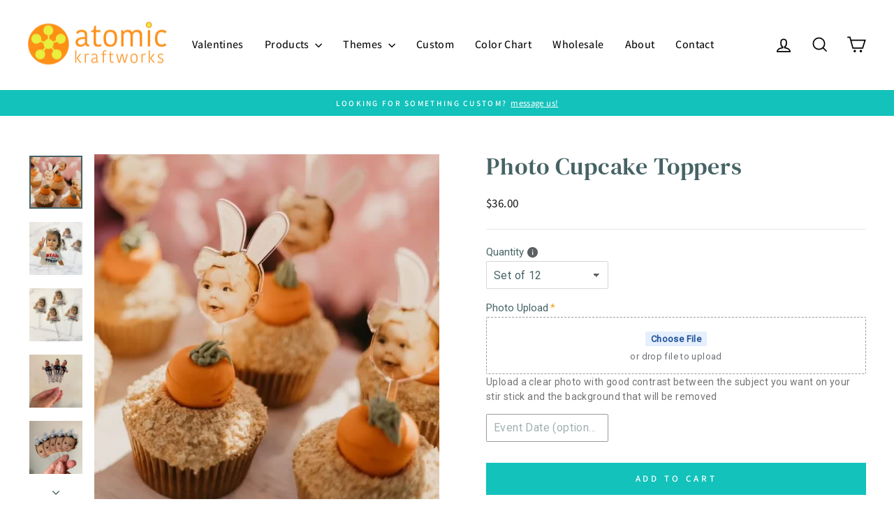

--- FILE ---
content_type: text/html; charset=utf-8
request_url: https://www.atomickraftworks.com/products/photo-cupcake-toppers
body_size: 59047
content:
<!doctype html>
<html class="no-js" lang="en" dir="ltr">
<head>
  <meta charset="utf-8">
  <meta http-equiv="X-UA-Compatible" content="IE=edge,chrome=1">
  <meta name="viewport" content="width=device-width,initial-scale=1">
  <meta name="theme-color" content="#12c2bb">
  <link rel="canonical" href="https://www.atomickraftworks.com/products/photo-cupcake-toppers">
  <link rel="preconnect" href="https://cdn.shopify.com" crossorigin>
  <link rel="preconnect" href="https://fonts.shopifycdn.com" crossorigin>
  <link rel="dns-prefetch" href="https://productreviews.shopifycdn.com">
  <link rel="dns-prefetch" href="https://ajax.googleapis.com">
  <link rel="dns-prefetch" href="https://maps.googleapis.com">
  <link rel="dns-prefetch" href="https://maps.gstatic.com"><link rel="shortcut icon" href="//www.atomickraftworks.com/cdn/shop/files/favicon_32x32.png?v=1641620534" type="image/png" /><title>Photo Cupcake Toppers
&ndash; Atomic Kraftworks
</title>
<meta name="description" content="Photo Cupcake Toppers These are the most fun and unique detail for kids parties - believe that! PLUS, they serve as the most perfect memento!  DETAILS:• Minimum quantity 12 due to of photo prep process• Pricing based on quantity• Made from 1/8&quot; thick acrylic• Reusable, hand wash• Double sided (although if there is any "><meta property="og:site_name" content="Atomic Kraftworks">
  <meta property="og:url" content="https://www.atomickraftworks.com/products/photo-cupcake-toppers">
  <meta property="og:title" content="Photo Cupcake Toppers">
  <meta property="og:type" content="product">
  <meta property="og:description" content="Photo Cupcake Toppers These are the most fun and unique detail for kids parties - believe that! PLUS, they serve as the most perfect memento!  DETAILS:• Minimum quantity 12 due to of photo prep process• Pricing based on quantity• Made from 1/8&quot; thick acrylic• Reusable, hand wash• Double sided (although if there is any "><meta property="og:image" content="http://www.atomickraftworks.com/cdn/shop/files/photo-cupcake-bunny.jpg?v=1691808765">
    <meta property="og:image:secure_url" content="https://www.atomickraftworks.com/cdn/shop/files/photo-cupcake-bunny.jpg?v=1691808765">
    <meta property="og:image:width" content="707">
    <meta property="og:image:height" content="707"><meta name="twitter:site" content="@">
  <meta name="twitter:card" content="summary_large_image">
  <meta name="twitter:title" content="Photo Cupcake Toppers">
  <meta name="twitter:description" content="Photo Cupcake Toppers These are the most fun and unique detail for kids parties - believe that! PLUS, they serve as the most perfect memento!  DETAILS:• Minimum quantity 12 due to of photo prep process• Pricing based on quantity• Made from 1/8&quot; thick acrylic• Reusable, hand wash• Double sided (although if there is any ">
<style data-shopify>@font-face {
  font-family: "DM Serif Text";
  font-weight: 400;
  font-style: normal;
  font-display: swap;
  src: url("//www.atomickraftworks.com/cdn/fonts/dm_serif_text/dmseriftext_n4.9b44cd71847531f863145b4a08382f54a13aa00b.woff2") format("woff2"),
       url("//www.atomickraftworks.com/cdn/fonts/dm_serif_text/dmseriftext_n4.c4ba520d9eb678ccfe1acb3dcce65b0cf2c739fa.woff") format("woff");
}

  @font-face {
  font-family: Assistant;
  font-weight: 500;
  font-style: normal;
  font-display: swap;
  src: url("//www.atomickraftworks.com/cdn/fonts/assistant/assistant_n5.26caedc0c0f332f957d0fb6b24adee050844cce5.woff2") format("woff2"),
       url("//www.atomickraftworks.com/cdn/fonts/assistant/assistant_n5.d09f0488bf8aadd48534c94ac3f185fbc9ddb168.woff") format("woff");
}


  @font-face {
  font-family: Assistant;
  font-weight: 600;
  font-style: normal;
  font-display: swap;
  src: url("//www.atomickraftworks.com/cdn/fonts/assistant/assistant_n6.b2cbcfa81550fc99b5d970d0ef582eebcbac24e0.woff2") format("woff2"),
       url("//www.atomickraftworks.com/cdn/fonts/assistant/assistant_n6.5dced1e1f897f561a8304b6ef1c533d81fd1c6e0.woff") format("woff");
}

  
  
</style><link href="//www.atomickraftworks.com/cdn/shop/t/15/assets/theme.css?v=93626464380700918791758987332" rel="stylesheet" type="text/css" media="all" />
<style data-shopify>:root {
    --typeHeaderPrimary: "DM Serif Text";
    --typeHeaderFallback: serif;
    --typeHeaderSize: 40px;
    --typeHeaderWeight: 400;
    --typeHeaderLineHeight: 1;
    --typeHeaderSpacing: 0.025em;

    --typeBasePrimary:Assistant;
    --typeBaseFallback:sans-serif;
    --typeBaseSize: 15px;
    --typeBaseWeight: 500;
    --typeBaseSpacing: 0.025em;
    --typeBaseLineHeight: 1.4;
    --typeBaselineHeightMinus01: 1.3;

    --typeCollectionTitle: 24px;

    --iconWeight: 4px;
    --iconLinecaps: miter;

    
        --buttonRadius: 0;
    

    --colorGridOverlayOpacity: 0.2;
    --colorAnnouncement: #12c2bb;
    --colorAnnouncementText: #ffffff;

    --colorBody: #ffffff;
    --colorBodyAlpha05: rgba(255, 255, 255, 0.05);
    --colorBodyDim: #f2f2f2;
    --colorBodyLightDim: #fafafa;
    --colorBodyMediumDim: #f5f5f5;


    --colorBorder: #e8e8e1;

    --colorBtnPrimary: #12c2bb;
    --colorBtnPrimaryLight: #1deae2;
    --colorBtnPrimaryDim: #10aba5;
    --colorBtnPrimaryText: #ffffff;

    --colorCartDot: #ffb620;

    --colorDrawers: #ffffff;
    --colorDrawersDim: #f2f2f2;
    --colorDrawerBorder: #e8e8e1;
    --colorDrawerText: #000000;
    --colorDrawerTextDark: #000000;
    --colorDrawerButton: #111111;
    --colorDrawerButtonText: #ffffff;

    --colorFooter: #f5f5f5;
    --colorFooterText: #637d83;
    --colorFooterTextAlpha01: #637d83;

    --colorGridOverlay: #000000;
    --colorGridOverlayOpacity: 0.1;

    --colorHeaderTextAlpha01: rgba(0, 0, 0, 0.1);

    --colorHeroText: #ffffff;

    --colorSmallImageBg: #e5e5e5;
    --colorLargeImageBg: #0f0f0f;

    --colorImageOverlay: #000000;
    --colorImageOverlayOpacity: 0.0;
    --colorImageOverlayTextShadow: 0.24;

    --colorLink: #466364;

    --colorModalBg: rgba(230, 230, 230, 0.6);

    --colorNav: #ffffff;
    --colorNavText: #000000;

    --colorPrice: #1c1d1d;

    --colorSaleTag: #1c1d1d;
    --colorSaleTagText: #ffffff;

    --colorTextBody: #466364;
    --colorTextBodyAlpha015: rgba(70, 99, 100, 0.15);
    --colorTextBodyAlpha005: rgba(70, 99, 100, 0.05);
    --colorTextBodyAlpha008: rgba(70, 99, 100, 0.08);
    --colorTextSavings: #ff4e4e;

    --urlIcoSelect: url(//www.atomickraftworks.com/cdn/shop/t/15/assets/ico-select.svg);
    --urlIcoSelectFooter: url(//www.atomickraftworks.com/cdn/shop/t/15/assets/ico-select-footer.svg);
    --urlIcoSelectWhite: url(//www.atomickraftworks.com/cdn/shop/t/15/assets/ico-select-white.svg);

    --grid-gutter: 17px;
    --drawer-gutter: 20px;

    --sizeChartMargin: 25px 0;
    --sizeChartIconMargin: 5px;

    --newsletterReminderPadding: 40px;

    /*Shop Pay Installments*/
    --color-body-text: #466364;
    --color-body: #ffffff;
    --color-bg: #ffffff;
    }

    .placeholder-content {
    background-image: linear-gradient(100deg, #e5e5e5 40%, #dddddd 63%, #e5e5e5 79%);
    }</style><script>
    document.documentElement.className = document.documentElement.className.replace('no-js', 'js');

    window.theme = window.theme || {};
    theme.routes = {
      home: "/",
      cart: "/cart.js",
      cartPage: "/cart",
      cartAdd: "/cart/add.js",
      cartChange: "/cart/change.js",
      search: "/search",
      predictiveSearch: "/search/suggest"
    };
    theme.strings = {
      soldOut: "Sold Out",
      unavailable: "Unavailable",
      inStockLabel: "In stock, ready to ship",
      oneStockLabel: "Low stock - [count] item left",
      otherStockLabel: "Low stock - [count] items left",
      willNotShipUntil: "Ready to ship [date]",
      willBeInStockAfter: "Back in stock [date]",
      waitingForStock: "Backordered, shipping soon",
      savePrice: "Save [saved_amount]",
      cartEmpty: "Your cart is currently empty.",
      cartTermsConfirmation: "You must agree with the terms and conditions of sales to check out",
      searchCollections: "Collections",
      searchPages: "Pages",
      searchArticles: "Articles",
      productFrom: "from ",
      maxQuantity: "You can only have [quantity] of [title] in your cart."
    };
    theme.settings = {
      cartType: "page",
      isCustomerTemplate: false,
      moneyFormat: "${{amount}}",
      saveType: "dollar",
      productImageSize: "square",
      productImageCover: false,
      predictiveSearch: true,
      predictiveSearchType: null,
      predictiveSearchVendor: false,
      predictiveSearchPrice: false,
      quickView: false,
      themeName: 'Impulse',
      themeVersion: "8.0.0"
    };
  </script>

  <script>window.performance && window.performance.mark && window.performance.mark('shopify.content_for_header.start');</script><meta name="facebook-domain-verification" content="is4yu9js0k1q2k25lnpesxlsa6adq3">
<meta name="google-site-verification" content="rskphS6JnfBZ8z5AL-hydorJsPsrySkU3EkrbTUVES4">
<meta id="shopify-digital-wallet" name="shopify-digital-wallet" content="/61835706588/digital_wallets/dialog">
<meta name="shopify-checkout-api-token" content="cbc73c922c7ac1cf47771799b1869515">
<meta id="in-context-paypal-metadata" data-shop-id="61835706588" data-venmo-supported="false" data-environment="production" data-locale="en_US" data-paypal-v4="true" data-currency="USD">
<link rel="alternate" type="application/json+oembed" href="https://www.atomickraftworks.com/products/photo-cupcake-toppers.oembed">
<script async="async" src="/checkouts/internal/preloads.js?locale=en-US"></script>
<link rel="preconnect" href="https://shop.app" crossorigin="anonymous">
<script async="async" src="https://shop.app/checkouts/internal/preloads.js?locale=en-US&shop_id=61835706588" crossorigin="anonymous"></script>
<script id="apple-pay-shop-capabilities" type="application/json">{"shopId":61835706588,"countryCode":"US","currencyCode":"USD","merchantCapabilities":["supports3DS"],"merchantId":"gid:\/\/shopify\/Shop\/61835706588","merchantName":"Atomic Kraftworks","requiredBillingContactFields":["postalAddress","email"],"requiredShippingContactFields":["postalAddress","email"],"shippingType":"shipping","supportedNetworks":["visa","masterCard","amex","discover","elo","jcb"],"total":{"type":"pending","label":"Atomic Kraftworks","amount":"1.00"},"shopifyPaymentsEnabled":true,"supportsSubscriptions":true}</script>
<script id="shopify-features" type="application/json">{"accessToken":"cbc73c922c7ac1cf47771799b1869515","betas":["rich-media-storefront-analytics"],"domain":"www.atomickraftworks.com","predictiveSearch":true,"shopId":61835706588,"locale":"en"}</script>
<script>var Shopify = Shopify || {};
Shopify.shop = "atomickraftworks.myshopify.com";
Shopify.locale = "en";
Shopify.currency = {"active":"USD","rate":"1.0"};
Shopify.country = "US";
Shopify.theme = {"name":"Updated copy of Copy of Impulse v.July2023","id":155579580636,"schema_name":"Impulse","schema_version":"8.0.0","theme_store_id":857,"role":"main"};
Shopify.theme.handle = "null";
Shopify.theme.style = {"id":null,"handle":null};
Shopify.cdnHost = "www.atomickraftworks.com/cdn";
Shopify.routes = Shopify.routes || {};
Shopify.routes.root = "/";</script>
<script type="module">!function(o){(o.Shopify=o.Shopify||{}).modules=!0}(window);</script>
<script>!function(o){function n(){var o=[];function n(){o.push(Array.prototype.slice.apply(arguments))}return n.q=o,n}var t=o.Shopify=o.Shopify||{};t.loadFeatures=n(),t.autoloadFeatures=n()}(window);</script>
<script>
  window.ShopifyPay = window.ShopifyPay || {};
  window.ShopifyPay.apiHost = "shop.app\/pay";
  window.ShopifyPay.redirectState = null;
</script>
<script id="shop-js-analytics" type="application/json">{"pageType":"product"}</script>
<script defer="defer" async type="module" src="//www.atomickraftworks.com/cdn/shopifycloud/shop-js/modules/v2/client.init-shop-cart-sync_BT-GjEfc.en.esm.js"></script>
<script defer="defer" async type="module" src="//www.atomickraftworks.com/cdn/shopifycloud/shop-js/modules/v2/chunk.common_D58fp_Oc.esm.js"></script>
<script defer="defer" async type="module" src="//www.atomickraftworks.com/cdn/shopifycloud/shop-js/modules/v2/chunk.modal_xMitdFEc.esm.js"></script>
<script type="module">
  await import("//www.atomickraftworks.com/cdn/shopifycloud/shop-js/modules/v2/client.init-shop-cart-sync_BT-GjEfc.en.esm.js");
await import("//www.atomickraftworks.com/cdn/shopifycloud/shop-js/modules/v2/chunk.common_D58fp_Oc.esm.js");
await import("//www.atomickraftworks.com/cdn/shopifycloud/shop-js/modules/v2/chunk.modal_xMitdFEc.esm.js");

  window.Shopify.SignInWithShop?.initShopCartSync?.({"fedCMEnabled":true,"windoidEnabled":true});

</script>
<script defer="defer" async type="module" src="//www.atomickraftworks.com/cdn/shopifycloud/shop-js/modules/v2/client.payment-terms_Ci9AEqFq.en.esm.js"></script>
<script defer="defer" async type="module" src="//www.atomickraftworks.com/cdn/shopifycloud/shop-js/modules/v2/chunk.common_D58fp_Oc.esm.js"></script>
<script defer="defer" async type="module" src="//www.atomickraftworks.com/cdn/shopifycloud/shop-js/modules/v2/chunk.modal_xMitdFEc.esm.js"></script>
<script type="module">
  await import("//www.atomickraftworks.com/cdn/shopifycloud/shop-js/modules/v2/client.payment-terms_Ci9AEqFq.en.esm.js");
await import("//www.atomickraftworks.com/cdn/shopifycloud/shop-js/modules/v2/chunk.common_D58fp_Oc.esm.js");
await import("//www.atomickraftworks.com/cdn/shopifycloud/shop-js/modules/v2/chunk.modal_xMitdFEc.esm.js");

  
</script>
<script>
  window.Shopify = window.Shopify || {};
  if (!window.Shopify.featureAssets) window.Shopify.featureAssets = {};
  window.Shopify.featureAssets['shop-js'] = {"shop-cart-sync":["modules/v2/client.shop-cart-sync_DZOKe7Ll.en.esm.js","modules/v2/chunk.common_D58fp_Oc.esm.js","modules/v2/chunk.modal_xMitdFEc.esm.js"],"init-fed-cm":["modules/v2/client.init-fed-cm_B6oLuCjv.en.esm.js","modules/v2/chunk.common_D58fp_Oc.esm.js","modules/v2/chunk.modal_xMitdFEc.esm.js"],"shop-cash-offers":["modules/v2/client.shop-cash-offers_D2sdYoxE.en.esm.js","modules/v2/chunk.common_D58fp_Oc.esm.js","modules/v2/chunk.modal_xMitdFEc.esm.js"],"shop-login-button":["modules/v2/client.shop-login-button_QeVjl5Y3.en.esm.js","modules/v2/chunk.common_D58fp_Oc.esm.js","modules/v2/chunk.modal_xMitdFEc.esm.js"],"pay-button":["modules/v2/client.pay-button_DXTOsIq6.en.esm.js","modules/v2/chunk.common_D58fp_Oc.esm.js","modules/v2/chunk.modal_xMitdFEc.esm.js"],"shop-button":["modules/v2/client.shop-button_DQZHx9pm.en.esm.js","modules/v2/chunk.common_D58fp_Oc.esm.js","modules/v2/chunk.modal_xMitdFEc.esm.js"],"avatar":["modules/v2/client.avatar_BTnouDA3.en.esm.js"],"init-windoid":["modules/v2/client.init-windoid_CR1B-cfM.en.esm.js","modules/v2/chunk.common_D58fp_Oc.esm.js","modules/v2/chunk.modal_xMitdFEc.esm.js"],"init-shop-for-new-customer-accounts":["modules/v2/client.init-shop-for-new-customer-accounts_C_vY_xzh.en.esm.js","modules/v2/client.shop-login-button_QeVjl5Y3.en.esm.js","modules/v2/chunk.common_D58fp_Oc.esm.js","modules/v2/chunk.modal_xMitdFEc.esm.js"],"init-shop-email-lookup-coordinator":["modules/v2/client.init-shop-email-lookup-coordinator_BI7n9ZSv.en.esm.js","modules/v2/chunk.common_D58fp_Oc.esm.js","modules/v2/chunk.modal_xMitdFEc.esm.js"],"init-shop-cart-sync":["modules/v2/client.init-shop-cart-sync_BT-GjEfc.en.esm.js","modules/v2/chunk.common_D58fp_Oc.esm.js","modules/v2/chunk.modal_xMitdFEc.esm.js"],"shop-toast-manager":["modules/v2/client.shop-toast-manager_DiYdP3xc.en.esm.js","modules/v2/chunk.common_D58fp_Oc.esm.js","modules/v2/chunk.modal_xMitdFEc.esm.js"],"init-customer-accounts":["modules/v2/client.init-customer-accounts_D9ZNqS-Q.en.esm.js","modules/v2/client.shop-login-button_QeVjl5Y3.en.esm.js","modules/v2/chunk.common_D58fp_Oc.esm.js","modules/v2/chunk.modal_xMitdFEc.esm.js"],"init-customer-accounts-sign-up":["modules/v2/client.init-customer-accounts-sign-up_iGw4briv.en.esm.js","modules/v2/client.shop-login-button_QeVjl5Y3.en.esm.js","modules/v2/chunk.common_D58fp_Oc.esm.js","modules/v2/chunk.modal_xMitdFEc.esm.js"],"shop-follow-button":["modules/v2/client.shop-follow-button_CqMgW2wH.en.esm.js","modules/v2/chunk.common_D58fp_Oc.esm.js","modules/v2/chunk.modal_xMitdFEc.esm.js"],"checkout-modal":["modules/v2/client.checkout-modal_xHeaAweL.en.esm.js","modules/v2/chunk.common_D58fp_Oc.esm.js","modules/v2/chunk.modal_xMitdFEc.esm.js"],"shop-login":["modules/v2/client.shop-login_D91U-Q7h.en.esm.js","modules/v2/chunk.common_D58fp_Oc.esm.js","modules/v2/chunk.modal_xMitdFEc.esm.js"],"lead-capture":["modules/v2/client.lead-capture_BJmE1dJe.en.esm.js","modules/v2/chunk.common_D58fp_Oc.esm.js","modules/v2/chunk.modal_xMitdFEc.esm.js"],"payment-terms":["modules/v2/client.payment-terms_Ci9AEqFq.en.esm.js","modules/v2/chunk.common_D58fp_Oc.esm.js","modules/v2/chunk.modal_xMitdFEc.esm.js"]};
</script>
<script id="__st">var __st={"a":61835706588,"offset":-21600,"reqid":"56d1e68c-60d5-4027-8a6a-b6a9b9054bca-1769276280","pageurl":"www.atomickraftworks.com\/products\/photo-cupcake-toppers","u":"d0ff2ad4f31b","p":"product","rtyp":"product","rid":7828696465628};</script>
<script>window.ShopifyPaypalV4VisibilityTracking = true;</script>
<script id="captcha-bootstrap">!function(){'use strict';const t='contact',e='account',n='new_comment',o=[[t,t],['blogs',n],['comments',n],[t,'customer']],c=[[e,'customer_login'],[e,'guest_login'],[e,'recover_customer_password'],[e,'create_customer']],r=t=>t.map((([t,e])=>`form[action*='/${t}']:not([data-nocaptcha='true']) input[name='form_type'][value='${e}']`)).join(','),a=t=>()=>t?[...document.querySelectorAll(t)].map((t=>t.form)):[];function s(){const t=[...o],e=r(t);return a(e)}const i='password',u='form_key',d=['recaptcha-v3-token','g-recaptcha-response','h-captcha-response',i],f=()=>{try{return window.sessionStorage}catch{return}},m='__shopify_v',_=t=>t.elements[u];function p(t,e,n=!1){try{const o=window.sessionStorage,c=JSON.parse(o.getItem(e)),{data:r}=function(t){const{data:e,action:n}=t;return t[m]||n?{data:e,action:n}:{data:t,action:n}}(c);for(const[e,n]of Object.entries(r))t.elements[e]&&(t.elements[e].value=n);n&&o.removeItem(e)}catch(o){console.error('form repopulation failed',{error:o})}}const l='form_type',E='cptcha';function T(t){t.dataset[E]=!0}const w=window,h=w.document,L='Shopify',v='ce_forms',y='captcha';let A=!1;((t,e)=>{const n=(g='f06e6c50-85a8-45c8-87d0-21a2b65856fe',I='https://cdn.shopify.com/shopifycloud/storefront-forms-hcaptcha/ce_storefront_forms_captcha_hcaptcha.v1.5.2.iife.js',D={infoText:'Protected by hCaptcha',privacyText:'Privacy',termsText:'Terms'},(t,e,n)=>{const o=w[L][v],c=o.bindForm;if(c)return c(t,g,e,D).then(n);var r;o.q.push([[t,g,e,D],n]),r=I,A||(h.body.append(Object.assign(h.createElement('script'),{id:'captcha-provider',async:!0,src:r})),A=!0)});var g,I,D;w[L]=w[L]||{},w[L][v]=w[L][v]||{},w[L][v].q=[],w[L][y]=w[L][y]||{},w[L][y].protect=function(t,e){n(t,void 0,e),T(t)},Object.freeze(w[L][y]),function(t,e,n,w,h,L){const[v,y,A,g]=function(t,e,n){const i=e?o:[],u=t?c:[],d=[...i,...u],f=r(d),m=r(i),_=r(d.filter((([t,e])=>n.includes(e))));return[a(f),a(m),a(_),s()]}(w,h,L),I=t=>{const e=t.target;return e instanceof HTMLFormElement?e:e&&e.form},D=t=>v().includes(t);t.addEventListener('submit',(t=>{const e=I(t);if(!e)return;const n=D(e)&&!e.dataset.hcaptchaBound&&!e.dataset.recaptchaBound,o=_(e),c=g().includes(e)&&(!o||!o.value);(n||c)&&t.preventDefault(),c&&!n&&(function(t){try{if(!f())return;!function(t){const e=f();if(!e)return;const n=_(t);if(!n)return;const o=n.value;o&&e.removeItem(o)}(t);const e=Array.from(Array(32),(()=>Math.random().toString(36)[2])).join('');!function(t,e){_(t)||t.append(Object.assign(document.createElement('input'),{type:'hidden',name:u})),t.elements[u].value=e}(t,e),function(t,e){const n=f();if(!n)return;const o=[...t.querySelectorAll(`input[type='${i}']`)].map((({name:t})=>t)),c=[...d,...o],r={};for(const[a,s]of new FormData(t).entries())c.includes(a)||(r[a]=s);n.setItem(e,JSON.stringify({[m]:1,action:t.action,data:r}))}(t,e)}catch(e){console.error('failed to persist form',e)}}(e),e.submit())}));const S=(t,e)=>{t&&!t.dataset[E]&&(n(t,e.some((e=>e===t))),T(t))};for(const o of['focusin','change'])t.addEventListener(o,(t=>{const e=I(t);D(e)&&S(e,y())}));const B=e.get('form_key'),M=e.get(l),P=B&&M;t.addEventListener('DOMContentLoaded',(()=>{const t=y();if(P)for(const e of t)e.elements[l].value===M&&p(e,B);[...new Set([...A(),...v().filter((t=>'true'===t.dataset.shopifyCaptcha))])].forEach((e=>S(e,t)))}))}(h,new URLSearchParams(w.location.search),n,t,e,['guest_login'])})(!0,!0)}();</script>
<script integrity="sha256-4kQ18oKyAcykRKYeNunJcIwy7WH5gtpwJnB7kiuLZ1E=" data-source-attribution="shopify.loadfeatures" defer="defer" src="//www.atomickraftworks.com/cdn/shopifycloud/storefront/assets/storefront/load_feature-a0a9edcb.js" crossorigin="anonymous"></script>
<script crossorigin="anonymous" defer="defer" src="//www.atomickraftworks.com/cdn/shopifycloud/storefront/assets/shopify_pay/storefront-65b4c6d7.js?v=20250812"></script>
<script data-source-attribution="shopify.dynamic_checkout.dynamic.init">var Shopify=Shopify||{};Shopify.PaymentButton=Shopify.PaymentButton||{isStorefrontPortableWallets:!0,init:function(){window.Shopify.PaymentButton.init=function(){};var t=document.createElement("script");t.src="https://www.atomickraftworks.com/cdn/shopifycloud/portable-wallets/latest/portable-wallets.en.js",t.type="module",document.head.appendChild(t)}};
</script>
<script data-source-attribution="shopify.dynamic_checkout.buyer_consent">
  function portableWalletsHideBuyerConsent(e){var t=document.getElementById("shopify-buyer-consent"),n=document.getElementById("shopify-subscription-policy-button");t&&n&&(t.classList.add("hidden"),t.setAttribute("aria-hidden","true"),n.removeEventListener("click",e))}function portableWalletsShowBuyerConsent(e){var t=document.getElementById("shopify-buyer-consent"),n=document.getElementById("shopify-subscription-policy-button");t&&n&&(t.classList.remove("hidden"),t.removeAttribute("aria-hidden"),n.addEventListener("click",e))}window.Shopify?.PaymentButton&&(window.Shopify.PaymentButton.hideBuyerConsent=portableWalletsHideBuyerConsent,window.Shopify.PaymentButton.showBuyerConsent=portableWalletsShowBuyerConsent);
</script>
<script data-source-attribution="shopify.dynamic_checkout.cart.bootstrap">document.addEventListener("DOMContentLoaded",(function(){function t(){return document.querySelector("shopify-accelerated-checkout-cart, shopify-accelerated-checkout")}if(t())Shopify.PaymentButton.init();else{new MutationObserver((function(e,n){t()&&(Shopify.PaymentButton.init(),n.disconnect())})).observe(document.body,{childList:!0,subtree:!0})}}));
</script>
<link id="shopify-accelerated-checkout-styles" rel="stylesheet" media="screen" href="https://www.atomickraftworks.com/cdn/shopifycloud/portable-wallets/latest/accelerated-checkout-backwards-compat.css" crossorigin="anonymous">
<style id="shopify-accelerated-checkout-cart">
        #shopify-buyer-consent {
  margin-top: 1em;
  display: inline-block;
  width: 100%;
}

#shopify-buyer-consent.hidden {
  display: none;
}

#shopify-subscription-policy-button {
  background: none;
  border: none;
  padding: 0;
  text-decoration: underline;
  font-size: inherit;
  cursor: pointer;
}

#shopify-subscription-policy-button::before {
  box-shadow: none;
}

      </style>

<script>window.performance && window.performance.mark && window.performance.mark('shopify.content_for_header.end');</script>

  <script src="//www.atomickraftworks.com/cdn/shop/t/15/assets/vendor-scripts-v11.js" defer="defer"></script><link rel="stylesheet" href="//www.atomickraftworks.com/cdn/shop/t/15/assets/country-flags.css"><script src="//www.atomickraftworks.com/cdn/shop/t/15/assets/theme.js?v=22325264162658116151758987304" defer="defer"></script>
<script src="https://cdn.shopify.com/extensions/019b92df-1966-750c-943d-a8ced4b05ac2/option-cli3-369/assets/gpomain.js" type="text/javascript" defer="defer"></script>
<link href="https://monorail-edge.shopifysvc.com" rel="dns-prefetch">
<script>(function(){if ("sendBeacon" in navigator && "performance" in window) {try {var session_token_from_headers = performance.getEntriesByType('navigation')[0].serverTiming.find(x => x.name == '_s').description;} catch {var session_token_from_headers = undefined;}var session_cookie_matches = document.cookie.match(/_shopify_s=([^;]*)/);var session_token_from_cookie = session_cookie_matches && session_cookie_matches.length === 2 ? session_cookie_matches[1] : "";var session_token = session_token_from_headers || session_token_from_cookie || "";function handle_abandonment_event(e) {var entries = performance.getEntries().filter(function(entry) {return /monorail-edge.shopifysvc.com/.test(entry.name);});if (!window.abandonment_tracked && entries.length === 0) {window.abandonment_tracked = true;var currentMs = Date.now();var navigation_start = performance.timing.navigationStart;var payload = {shop_id: 61835706588,url: window.location.href,navigation_start,duration: currentMs - navigation_start,session_token,page_type: "product"};window.navigator.sendBeacon("https://monorail-edge.shopifysvc.com/v1/produce", JSON.stringify({schema_id: "online_store_buyer_site_abandonment/1.1",payload: payload,metadata: {event_created_at_ms: currentMs,event_sent_at_ms: currentMs}}));}}window.addEventListener('pagehide', handle_abandonment_event);}}());</script>
<script id="web-pixels-manager-setup">(function e(e,d,r,n,o){if(void 0===o&&(o={}),!Boolean(null===(a=null===(i=window.Shopify)||void 0===i?void 0:i.analytics)||void 0===a?void 0:a.replayQueue)){var i,a;window.Shopify=window.Shopify||{};var t=window.Shopify;t.analytics=t.analytics||{};var s=t.analytics;s.replayQueue=[],s.publish=function(e,d,r){return s.replayQueue.push([e,d,r]),!0};try{self.performance.mark("wpm:start")}catch(e){}var l=function(){var e={modern:/Edge?\/(1{2}[4-9]|1[2-9]\d|[2-9]\d{2}|\d{4,})\.\d+(\.\d+|)|Firefox\/(1{2}[4-9]|1[2-9]\d|[2-9]\d{2}|\d{4,})\.\d+(\.\d+|)|Chrom(ium|e)\/(9{2}|\d{3,})\.\d+(\.\d+|)|(Maci|X1{2}).+ Version\/(15\.\d+|(1[6-9]|[2-9]\d|\d{3,})\.\d+)([,.]\d+|)( \(\w+\)|)( Mobile\/\w+|) Safari\/|Chrome.+OPR\/(9{2}|\d{3,})\.\d+\.\d+|(CPU[ +]OS|iPhone[ +]OS|CPU[ +]iPhone|CPU IPhone OS|CPU iPad OS)[ +]+(15[._]\d+|(1[6-9]|[2-9]\d|\d{3,})[._]\d+)([._]\d+|)|Android:?[ /-](13[3-9]|1[4-9]\d|[2-9]\d{2}|\d{4,})(\.\d+|)(\.\d+|)|Android.+Firefox\/(13[5-9]|1[4-9]\d|[2-9]\d{2}|\d{4,})\.\d+(\.\d+|)|Android.+Chrom(ium|e)\/(13[3-9]|1[4-9]\d|[2-9]\d{2}|\d{4,})\.\d+(\.\d+|)|SamsungBrowser\/([2-9]\d|\d{3,})\.\d+/,legacy:/Edge?\/(1[6-9]|[2-9]\d|\d{3,})\.\d+(\.\d+|)|Firefox\/(5[4-9]|[6-9]\d|\d{3,})\.\d+(\.\d+|)|Chrom(ium|e)\/(5[1-9]|[6-9]\d|\d{3,})\.\d+(\.\d+|)([\d.]+$|.*Safari\/(?![\d.]+ Edge\/[\d.]+$))|(Maci|X1{2}).+ Version\/(10\.\d+|(1[1-9]|[2-9]\d|\d{3,})\.\d+)([,.]\d+|)( \(\w+\)|)( Mobile\/\w+|) Safari\/|Chrome.+OPR\/(3[89]|[4-9]\d|\d{3,})\.\d+\.\d+|(CPU[ +]OS|iPhone[ +]OS|CPU[ +]iPhone|CPU IPhone OS|CPU iPad OS)[ +]+(10[._]\d+|(1[1-9]|[2-9]\d|\d{3,})[._]\d+)([._]\d+|)|Android:?[ /-](13[3-9]|1[4-9]\d|[2-9]\d{2}|\d{4,})(\.\d+|)(\.\d+|)|Mobile Safari.+OPR\/([89]\d|\d{3,})\.\d+\.\d+|Android.+Firefox\/(13[5-9]|1[4-9]\d|[2-9]\d{2}|\d{4,})\.\d+(\.\d+|)|Android.+Chrom(ium|e)\/(13[3-9]|1[4-9]\d|[2-9]\d{2}|\d{4,})\.\d+(\.\d+|)|Android.+(UC? ?Browser|UCWEB|U3)[ /]?(15\.([5-9]|\d{2,})|(1[6-9]|[2-9]\d|\d{3,})\.\d+)\.\d+|SamsungBrowser\/(5\.\d+|([6-9]|\d{2,})\.\d+)|Android.+MQ{2}Browser\/(14(\.(9|\d{2,})|)|(1[5-9]|[2-9]\d|\d{3,})(\.\d+|))(\.\d+|)|K[Aa][Ii]OS\/(3\.\d+|([4-9]|\d{2,})\.\d+)(\.\d+|)/},d=e.modern,r=e.legacy,n=navigator.userAgent;return n.match(d)?"modern":n.match(r)?"legacy":"unknown"}(),u="modern"===l?"modern":"legacy",c=(null!=n?n:{modern:"",legacy:""})[u],f=function(e){return[e.baseUrl,"/wpm","/b",e.hashVersion,"modern"===e.buildTarget?"m":"l",".js"].join("")}({baseUrl:d,hashVersion:r,buildTarget:u}),m=function(e){var d=e.version,r=e.bundleTarget,n=e.surface,o=e.pageUrl,i=e.monorailEndpoint;return{emit:function(e){var a=e.status,t=e.errorMsg,s=(new Date).getTime(),l=JSON.stringify({metadata:{event_sent_at_ms:s},events:[{schema_id:"web_pixels_manager_load/3.1",payload:{version:d,bundle_target:r,page_url:o,status:a,surface:n,error_msg:t},metadata:{event_created_at_ms:s}}]});if(!i)return console&&console.warn&&console.warn("[Web Pixels Manager] No Monorail endpoint provided, skipping logging."),!1;try{return self.navigator.sendBeacon.bind(self.navigator)(i,l)}catch(e){}var u=new XMLHttpRequest;try{return u.open("POST",i,!0),u.setRequestHeader("Content-Type","text/plain"),u.send(l),!0}catch(e){return console&&console.warn&&console.warn("[Web Pixels Manager] Got an unhandled error while logging to Monorail."),!1}}}}({version:r,bundleTarget:l,surface:e.surface,pageUrl:self.location.href,monorailEndpoint:e.monorailEndpoint});try{o.browserTarget=l,function(e){var d=e.src,r=e.async,n=void 0===r||r,o=e.onload,i=e.onerror,a=e.sri,t=e.scriptDataAttributes,s=void 0===t?{}:t,l=document.createElement("script"),u=document.querySelector("head"),c=document.querySelector("body");if(l.async=n,l.src=d,a&&(l.integrity=a,l.crossOrigin="anonymous"),s)for(var f in s)if(Object.prototype.hasOwnProperty.call(s,f))try{l.dataset[f]=s[f]}catch(e){}if(o&&l.addEventListener("load",o),i&&l.addEventListener("error",i),u)u.appendChild(l);else{if(!c)throw new Error("Did not find a head or body element to append the script");c.appendChild(l)}}({src:f,async:!0,onload:function(){if(!function(){var e,d;return Boolean(null===(d=null===(e=window.Shopify)||void 0===e?void 0:e.analytics)||void 0===d?void 0:d.initialized)}()){var d=window.webPixelsManager.init(e)||void 0;if(d){var r=window.Shopify.analytics;r.replayQueue.forEach((function(e){var r=e[0],n=e[1],o=e[2];d.publishCustomEvent(r,n,o)})),r.replayQueue=[],r.publish=d.publishCustomEvent,r.visitor=d.visitor,r.initialized=!0}}},onerror:function(){return m.emit({status:"failed",errorMsg:"".concat(f," has failed to load")})},sri:function(e){var d=/^sha384-[A-Za-z0-9+/=]+$/;return"string"==typeof e&&d.test(e)}(c)?c:"",scriptDataAttributes:o}),m.emit({status:"loading"})}catch(e){m.emit({status:"failed",errorMsg:(null==e?void 0:e.message)||"Unknown error"})}}})({shopId: 61835706588,storefrontBaseUrl: "https://www.atomickraftworks.com",extensionsBaseUrl: "https://extensions.shopifycdn.com/cdn/shopifycloud/web-pixels-manager",monorailEndpoint: "https://monorail-edge.shopifysvc.com/unstable/produce_batch",surface: "storefront-renderer",enabledBetaFlags: ["2dca8a86"],webPixelsConfigList: [{"id":"451150044","configuration":"{\"config\":\"{\\\"pixel_id\\\":\\\"G-T3N8NMM07Y\\\",\\\"target_country\\\":\\\"US\\\",\\\"gtag_events\\\":[{\\\"type\\\":\\\"begin_checkout\\\",\\\"action_label\\\":\\\"G-T3N8NMM07Y\\\"},{\\\"type\\\":\\\"search\\\",\\\"action_label\\\":\\\"G-T3N8NMM07Y\\\"},{\\\"type\\\":\\\"view_item\\\",\\\"action_label\\\":[\\\"G-T3N8NMM07Y\\\",\\\"MC-GM6Y1Q1HBC\\\"]},{\\\"type\\\":\\\"purchase\\\",\\\"action_label\\\":[\\\"G-T3N8NMM07Y\\\",\\\"MC-GM6Y1Q1HBC\\\"]},{\\\"type\\\":\\\"page_view\\\",\\\"action_label\\\":[\\\"G-T3N8NMM07Y\\\",\\\"MC-GM6Y1Q1HBC\\\"]},{\\\"type\\\":\\\"add_payment_info\\\",\\\"action_label\\\":\\\"G-T3N8NMM07Y\\\"},{\\\"type\\\":\\\"add_to_cart\\\",\\\"action_label\\\":\\\"G-T3N8NMM07Y\\\"}],\\\"enable_monitoring_mode\\\":false}\"}","eventPayloadVersion":"v1","runtimeContext":"OPEN","scriptVersion":"b2a88bafab3e21179ed38636efcd8a93","type":"APP","apiClientId":1780363,"privacyPurposes":[],"dataSharingAdjustments":{"protectedCustomerApprovalScopes":["read_customer_address","read_customer_email","read_customer_name","read_customer_personal_data","read_customer_phone"]}},{"id":"199033052","configuration":"{\"pixel_id\":\"490522189714423\",\"pixel_type\":\"facebook_pixel\",\"metaapp_system_user_token\":\"-\"}","eventPayloadVersion":"v1","runtimeContext":"OPEN","scriptVersion":"ca16bc87fe92b6042fbaa3acc2fbdaa6","type":"APP","apiClientId":2329312,"privacyPurposes":["ANALYTICS","MARKETING","SALE_OF_DATA"],"dataSharingAdjustments":{"protectedCustomerApprovalScopes":["read_customer_address","read_customer_email","read_customer_name","read_customer_personal_data","read_customer_phone"]}},{"id":"84771036","configuration":"{\"tagID\":\"2613799905495\"}","eventPayloadVersion":"v1","runtimeContext":"STRICT","scriptVersion":"18031546ee651571ed29edbe71a3550b","type":"APP","apiClientId":3009811,"privacyPurposes":["ANALYTICS","MARKETING","SALE_OF_DATA"],"dataSharingAdjustments":{"protectedCustomerApprovalScopes":["read_customer_address","read_customer_email","read_customer_name","read_customer_personal_data","read_customer_phone"]}},{"id":"shopify-app-pixel","configuration":"{}","eventPayloadVersion":"v1","runtimeContext":"STRICT","scriptVersion":"0450","apiClientId":"shopify-pixel","type":"APP","privacyPurposes":["ANALYTICS","MARKETING"]},{"id":"shopify-custom-pixel","eventPayloadVersion":"v1","runtimeContext":"LAX","scriptVersion":"0450","apiClientId":"shopify-pixel","type":"CUSTOM","privacyPurposes":["ANALYTICS","MARKETING"]}],isMerchantRequest: false,initData: {"shop":{"name":"Atomic Kraftworks","paymentSettings":{"currencyCode":"USD"},"myshopifyDomain":"atomickraftworks.myshopify.com","countryCode":"US","storefrontUrl":"https:\/\/www.atomickraftworks.com"},"customer":null,"cart":null,"checkout":null,"productVariants":[{"price":{"amount":36.0,"currencyCode":"USD"},"product":{"title":"Photo Cupcake Toppers","vendor":"Atomic Kraftworks","id":"7828696465628","untranslatedTitle":"Photo Cupcake Toppers","url":"\/products\/photo-cupcake-toppers","type":"Cupcake Topper"},"id":"43379227263196","image":{"src":"\/\/www.atomickraftworks.com\/cdn\/shop\/files\/photo-cupcake-bunny.jpg?v=1691808765"},"sku":"","title":"Default Title","untranslatedTitle":"Default Title"}],"purchasingCompany":null},},"https://www.atomickraftworks.com/cdn","fcfee988w5aeb613cpc8e4bc33m6693e112",{"modern":"","legacy":""},{"shopId":"61835706588","storefrontBaseUrl":"https:\/\/www.atomickraftworks.com","extensionBaseUrl":"https:\/\/extensions.shopifycdn.com\/cdn\/shopifycloud\/web-pixels-manager","surface":"storefront-renderer","enabledBetaFlags":"[\"2dca8a86\"]","isMerchantRequest":"false","hashVersion":"fcfee988w5aeb613cpc8e4bc33m6693e112","publish":"custom","events":"[[\"page_viewed\",{}],[\"product_viewed\",{\"productVariant\":{\"price\":{\"amount\":36.0,\"currencyCode\":\"USD\"},\"product\":{\"title\":\"Photo Cupcake Toppers\",\"vendor\":\"Atomic Kraftworks\",\"id\":\"7828696465628\",\"untranslatedTitle\":\"Photo Cupcake Toppers\",\"url\":\"\/products\/photo-cupcake-toppers\",\"type\":\"Cupcake Topper\"},\"id\":\"43379227263196\",\"image\":{\"src\":\"\/\/www.atomickraftworks.com\/cdn\/shop\/files\/photo-cupcake-bunny.jpg?v=1691808765\"},\"sku\":\"\",\"title\":\"Default Title\",\"untranslatedTitle\":\"Default Title\"}}]]"});</script><script>
  window.ShopifyAnalytics = window.ShopifyAnalytics || {};
  window.ShopifyAnalytics.meta = window.ShopifyAnalytics.meta || {};
  window.ShopifyAnalytics.meta.currency = 'USD';
  var meta = {"product":{"id":7828696465628,"gid":"gid:\/\/shopify\/Product\/7828696465628","vendor":"Atomic Kraftworks","type":"Cupcake Topper","handle":"photo-cupcake-toppers","variants":[{"id":43379227263196,"price":3600,"name":"Photo Cupcake Toppers","public_title":null,"sku":""}],"remote":false},"page":{"pageType":"product","resourceType":"product","resourceId":7828696465628,"requestId":"56d1e68c-60d5-4027-8a6a-b6a9b9054bca-1769276280"}};
  for (var attr in meta) {
    window.ShopifyAnalytics.meta[attr] = meta[attr];
  }
</script>
<script class="analytics">
  (function () {
    var customDocumentWrite = function(content) {
      var jquery = null;

      if (window.jQuery) {
        jquery = window.jQuery;
      } else if (window.Checkout && window.Checkout.$) {
        jquery = window.Checkout.$;
      }

      if (jquery) {
        jquery('body').append(content);
      }
    };

    var hasLoggedConversion = function(token) {
      if (token) {
        return document.cookie.indexOf('loggedConversion=' + token) !== -1;
      }
      return false;
    }

    var setCookieIfConversion = function(token) {
      if (token) {
        var twoMonthsFromNow = new Date(Date.now());
        twoMonthsFromNow.setMonth(twoMonthsFromNow.getMonth() + 2);

        document.cookie = 'loggedConversion=' + token + '; expires=' + twoMonthsFromNow;
      }
    }

    var trekkie = window.ShopifyAnalytics.lib = window.trekkie = window.trekkie || [];
    if (trekkie.integrations) {
      return;
    }
    trekkie.methods = [
      'identify',
      'page',
      'ready',
      'track',
      'trackForm',
      'trackLink'
    ];
    trekkie.factory = function(method) {
      return function() {
        var args = Array.prototype.slice.call(arguments);
        args.unshift(method);
        trekkie.push(args);
        return trekkie;
      };
    };
    for (var i = 0; i < trekkie.methods.length; i++) {
      var key = trekkie.methods[i];
      trekkie[key] = trekkie.factory(key);
    }
    trekkie.load = function(config) {
      trekkie.config = config || {};
      trekkie.config.initialDocumentCookie = document.cookie;
      var first = document.getElementsByTagName('script')[0];
      var script = document.createElement('script');
      script.type = 'text/javascript';
      script.onerror = function(e) {
        var scriptFallback = document.createElement('script');
        scriptFallback.type = 'text/javascript';
        scriptFallback.onerror = function(error) {
                var Monorail = {
      produce: function produce(monorailDomain, schemaId, payload) {
        var currentMs = new Date().getTime();
        var event = {
          schema_id: schemaId,
          payload: payload,
          metadata: {
            event_created_at_ms: currentMs,
            event_sent_at_ms: currentMs
          }
        };
        return Monorail.sendRequest("https://" + monorailDomain + "/v1/produce", JSON.stringify(event));
      },
      sendRequest: function sendRequest(endpointUrl, payload) {
        // Try the sendBeacon API
        if (window && window.navigator && typeof window.navigator.sendBeacon === 'function' && typeof window.Blob === 'function' && !Monorail.isIos12()) {
          var blobData = new window.Blob([payload], {
            type: 'text/plain'
          });

          if (window.navigator.sendBeacon(endpointUrl, blobData)) {
            return true;
          } // sendBeacon was not successful

        } // XHR beacon

        var xhr = new XMLHttpRequest();

        try {
          xhr.open('POST', endpointUrl);
          xhr.setRequestHeader('Content-Type', 'text/plain');
          xhr.send(payload);
        } catch (e) {
          console.log(e);
        }

        return false;
      },
      isIos12: function isIos12() {
        return window.navigator.userAgent.lastIndexOf('iPhone; CPU iPhone OS 12_') !== -1 || window.navigator.userAgent.lastIndexOf('iPad; CPU OS 12_') !== -1;
      }
    };
    Monorail.produce('monorail-edge.shopifysvc.com',
      'trekkie_storefront_load_errors/1.1',
      {shop_id: 61835706588,
      theme_id: 155579580636,
      app_name: "storefront",
      context_url: window.location.href,
      source_url: "//www.atomickraftworks.com/cdn/s/trekkie.storefront.8d95595f799fbf7e1d32231b9a28fd43b70c67d3.min.js"});

        };
        scriptFallback.async = true;
        scriptFallback.src = '//www.atomickraftworks.com/cdn/s/trekkie.storefront.8d95595f799fbf7e1d32231b9a28fd43b70c67d3.min.js';
        first.parentNode.insertBefore(scriptFallback, first);
      };
      script.async = true;
      script.src = '//www.atomickraftworks.com/cdn/s/trekkie.storefront.8d95595f799fbf7e1d32231b9a28fd43b70c67d3.min.js';
      first.parentNode.insertBefore(script, first);
    };
    trekkie.load(
      {"Trekkie":{"appName":"storefront","development":false,"defaultAttributes":{"shopId":61835706588,"isMerchantRequest":null,"themeId":155579580636,"themeCityHash":"5602724301359306011","contentLanguage":"en","currency":"USD","eventMetadataId":"fa70c68f-cfaf-48d3-86d9-3b191e7a78a7"},"isServerSideCookieWritingEnabled":true,"monorailRegion":"shop_domain","enabledBetaFlags":["65f19447"]},"Session Attribution":{},"S2S":{"facebookCapiEnabled":true,"source":"trekkie-storefront-renderer","apiClientId":580111}}
    );

    var loaded = false;
    trekkie.ready(function() {
      if (loaded) return;
      loaded = true;

      window.ShopifyAnalytics.lib = window.trekkie;

      var originalDocumentWrite = document.write;
      document.write = customDocumentWrite;
      try { window.ShopifyAnalytics.merchantGoogleAnalytics.call(this); } catch(error) {};
      document.write = originalDocumentWrite;

      window.ShopifyAnalytics.lib.page(null,{"pageType":"product","resourceType":"product","resourceId":7828696465628,"requestId":"56d1e68c-60d5-4027-8a6a-b6a9b9054bca-1769276280","shopifyEmitted":true});

      var match = window.location.pathname.match(/checkouts\/(.+)\/(thank_you|post_purchase)/)
      var token = match? match[1]: undefined;
      if (!hasLoggedConversion(token)) {
        setCookieIfConversion(token);
        window.ShopifyAnalytics.lib.track("Viewed Product",{"currency":"USD","variantId":43379227263196,"productId":7828696465628,"productGid":"gid:\/\/shopify\/Product\/7828696465628","name":"Photo Cupcake Toppers","price":"36.00","sku":"","brand":"Atomic Kraftworks","variant":null,"category":"Cupcake Topper","nonInteraction":true,"remote":false},undefined,undefined,{"shopifyEmitted":true});
      window.ShopifyAnalytics.lib.track("monorail:\/\/trekkie_storefront_viewed_product\/1.1",{"currency":"USD","variantId":43379227263196,"productId":7828696465628,"productGid":"gid:\/\/shopify\/Product\/7828696465628","name":"Photo Cupcake Toppers","price":"36.00","sku":"","brand":"Atomic Kraftworks","variant":null,"category":"Cupcake Topper","nonInteraction":true,"remote":false,"referer":"https:\/\/www.atomickraftworks.com\/products\/photo-cupcake-toppers"});
      }
    });


        var eventsListenerScript = document.createElement('script');
        eventsListenerScript.async = true;
        eventsListenerScript.src = "//www.atomickraftworks.com/cdn/shopifycloud/storefront/assets/shop_events_listener-3da45d37.js";
        document.getElementsByTagName('head')[0].appendChild(eventsListenerScript);

})();</script>
<script
  defer
  src="https://www.atomickraftworks.com/cdn/shopifycloud/perf-kit/shopify-perf-kit-3.0.4.min.js"
  data-application="storefront-renderer"
  data-shop-id="61835706588"
  data-render-region="gcp-us-central1"
  data-page-type="product"
  data-theme-instance-id="155579580636"
  data-theme-name="Impulse"
  data-theme-version="8.0.0"
  data-monorail-region="shop_domain"
  data-resource-timing-sampling-rate="10"
  data-shs="true"
  data-shs-beacon="true"
  data-shs-export-with-fetch="true"
  data-shs-logs-sample-rate="1"
  data-shs-beacon-endpoint="https://www.atomickraftworks.com/api/collect"
></script>
</head>

<body class="template-product" data-center-text="true" data-button_style="square" data-type_header_capitalize="false" data-type_headers_align_text="true" data-type_product_capitalize="false" data-swatch_style="square" >

  <a class="in-page-link visually-hidden skip-link" href="#MainContent">Skip to content</a>

  <div id="PageContainer" class="page-container">
    <div class="transition-body"><!-- BEGIN sections: header-group -->
<div id="shopify-section-sections--20489867493596__header" class="shopify-section shopify-section-group-header-group">

<div id="NavDrawer" class="drawer drawer--right">
  <div class="drawer__contents">
    <div class="drawer__fixed-header">
      <div class="drawer__header appear-animation appear-delay-1">
        <div class="h2 drawer__title"></div>
        <div class="drawer__close">
          <button type="button" class="drawer__close-button js-drawer-close">
            <svg aria-hidden="true" focusable="false" role="presentation" class="icon icon-close" viewBox="0 0 64 64"><title>icon-X</title><path d="m19 17.61 27.12 27.13m0-27.12L19 44.74"/></svg>
            <span class="icon__fallback-text">Close menu</span>
          </button>
        </div>
      </div>
    </div>
    <div class="drawer__scrollable">
      <ul class="mobile-nav" role="navigation" aria-label="Primary"><li class="mobile-nav__item appear-animation appear-delay-2"><a href="/collections/valentine-collection" class="mobile-nav__link mobile-nav__link--top-level">Valentines</a></li><li class="mobile-nav__item appear-animation appear-delay-3"><div class="mobile-nav__has-sublist"><button type="button"
                    aria-controls="Linklist-2"
                    class="mobile-nav__link--button mobile-nav__link--top-level collapsible-trigger collapsible--auto-height">
                    <span class="mobile-nav__faux-link">
                      Products
                    </span>
                    <div class="mobile-nav__toggle">
                      <span class="faux-button"><span class="collapsible-trigger__icon collapsible-trigger__icon--open" role="presentation">
  <svg aria-hidden="true" focusable="false" role="presentation" class="icon icon--wide icon-chevron-down" viewBox="0 0 28 16"><path d="m1.57 1.59 12.76 12.77L27.1 1.59" stroke-width="2" stroke="#000" fill="none"/></svg>
</span>
</span>
                    </div>
                  </button></div><div id="Linklist-2"
                class="mobile-nav__sublist collapsible-content collapsible-content--all"
                >
                <div class="collapsible-content__inner">
                  <ul class="mobile-nav__sublist"><li class="mobile-nav__item">
                        <div class="mobile-nav__child-item"><a href="/collections/best-sellers"
                              class="mobile-nav__link"
                              id="Sublabel-collections-best-sellers1"
                              >
                              Bestsellers
                            </a></div></li><li class="mobile-nav__item">
                        <div class="mobile-nav__child-item"><a href="/collections/new"
                              class="mobile-nav__link"
                              id="Sublabel-collections-new2"
                              >
                              NEW!
                            </a></div></li><li class="mobile-nav__item">
                        <div class="mobile-nav__child-item"><a href="/collections/photo-acrylics"
                              class="mobile-nav__link"
                              id="Sublabel-collections-photo-acrylics3"
                              >
                              Custom Photo Acrylics
                            </a></div></li><li class="mobile-nav__item">
                        <div class="mobile-nav__child-item"><a href="/collections/stir-sticks"
                              class="mobile-nav__link"
                              id="Sublabel-collections-stir-sticks4"
                              >
                              Stir Sticks
                            </a></div></li><li class="mobile-nav__item">
                        <div class="mobile-nav__child-item"><a href="/collections/drink-charms"
                              class="mobile-nav__link"
                              id="Sublabel-collections-drink-charms5"
                              >
                              Drink Charms
                            </a></div></li><li class="mobile-nav__item">
                        <div class="mobile-nav__child-item"><a href="/collections/cocktail-garnish-picks"
                              class="mobile-nav__link"
                              id="Sublabel-collections-cocktail-garnish-picks6"
                              >
                              Cocktail Picks / Wine Charms
                            </a></div></li><li class="mobile-nav__item">
                        <div class="mobile-nav__child-item"><a href="/collections/cupcake-toppers-food-picks"
                              class="mobile-nav__link"
                              id="Sublabel-collections-cupcake-toppers-food-picks7"
                              >
                              Cupcake Toppers / Food Picks
                            </a></div></li><li class="mobile-nav__item">
                        <div class="mobile-nav__child-item"><a href="/collections/cake-toppers"
                              class="mobile-nav__link"
                              id="Sublabel-collections-cake-toppers8"
                              >
                              Cake Toppers
                            </a></div></li><li class="mobile-nav__item">
                        <div class="mobile-nav__child-item"><a href="/collections/keychains-bag-tags"
                              class="mobile-nav__link"
                              id="Sublabel-collections-keychains-bag-tags9"
                              >
                              Keychains &amp; Bag Tags
                            </a></div></li><li class="mobile-nav__item">
                        <div class="mobile-nav__child-item"><a href="/collections/hometown"
                              class="mobile-nav__link"
                              id="Sublabel-collections-hometown10"
                              >
                              Hometown Pride
                            </a></div></li><li class="mobile-nav__item">
                        <div class="mobile-nav__child-item"><a href="/collections/for-your-business"
                              class="mobile-nav__link"
                              id="Sublabel-collections-for-your-business11"
                              >
                              Business Essentials
                            </a></div></li><li class="mobile-nav__item">
                        <div class="mobile-nav__child-item"><a href="/collections/home-and-garden"
                              class="mobile-nav__link"
                              id="Sublabel-collections-home-and-garden12"
                              >
                              Home and Garden
                            </a></div></li><li class="mobile-nav__item">
                        <div class="mobile-nav__child-item"><a href="/collections/travel-camping-collection"
                              class="mobile-nav__link"
                              id="Sublabel-collections-travel-camping-collection13"
                              >
                              Travel &amp; Camping
                            </a></div></li></ul>
                </div>
              </div></li><li class="mobile-nav__item appear-animation appear-delay-4"><div class="mobile-nav__has-sublist"><button type="button"
                    aria-controls="Linklist-3"
                    class="mobile-nav__link--button mobile-nav__link--top-level collapsible-trigger collapsible--auto-height">
                    <span class="mobile-nav__faux-link">
                      Themes
                    </span>
                    <div class="mobile-nav__toggle">
                      <span class="faux-button"><span class="collapsible-trigger__icon collapsible-trigger__icon--open" role="presentation">
  <svg aria-hidden="true" focusable="false" role="presentation" class="icon icon--wide icon-chevron-down" viewBox="0 0 28 16"><path d="m1.57 1.59 12.76 12.77L27.1 1.59" stroke-width="2" stroke="#000" fill="none"/></svg>
</span>
</span>
                    </div>
                  </button></div><div id="Linklist-3"
                class="mobile-nav__sublist collapsible-content collapsible-content--all"
                >
                <div class="collapsible-content__inner">
                  <ul class="mobile-nav__sublist"><li class="mobile-nav__item">
                        <div class="mobile-nav__child-item"><button type="button"
                            aria-controls="Sublinklist-3-1"
                            class="mobile-nav__link--button collapsible-trigger">
                              <span class="mobile-nav__faux-link">Seasonal</span><span class="collapsible-trigger__icon collapsible-trigger__icon--circle collapsible-trigger__icon--open" role="presentation">
  <svg aria-hidden="true" focusable="false" role="presentation" class="icon icon--wide icon-chevron-down" viewBox="0 0 28 16"><path d="m1.57 1.59 12.76 12.77L27.1 1.59" stroke-width="2" stroke="#000" fill="none"/></svg>
</span>
</button></div><div
                            id="Sublinklist-3-1"
                            aria-labelledby="Sublabel-1"
                            class="mobile-nav__sublist collapsible-content collapsible-content--all"
                            >
                            <div class="collapsible-content__inner">
                              <ul class="mobile-nav__grandchildlist"><li class="mobile-nav__item">
                                    <a href="/collections/valentine-collection" class="mobile-nav__link">
                                      Valentines
                                    </a>
                                  </li><li class="mobile-nav__item">
                                    <a href="/collections/shamrock-shop" class="mobile-nav__link">
                                      Shamrock Shop
                                    </a>
                                  </li><li class="mobile-nav__item">
                                    <a href="/collections/hop-into-spring" class="mobile-nav__link">
                                      Spring into Easter
                                    </a>
                                  </li><li class="mobile-nav__item">
                                    <a href="/collections/celebrate-mom" class="mobile-nav__link">
                                      Mother's Day
                                    </a>
                                  </li><li class="mobile-nav__item">
                                    <a href="/collections/cinco-de-mayo" class="mobile-nav__link">
                                      Cinco de Mayo
                                    </a>
                                  </li><li class="mobile-nav__item">
                                    <a href="/collections/summer-collection" class="mobile-nav__link">
                                      Summer Vibes
                                    </a>
                                  </li><li class="mobile-nav__item">
                                    <a href="/collections/4th-of-july" class="mobile-nav__link">
                                      4th of July
                                    </a>
                                  </li><li class="mobile-nav__item">
                                    <a href="/collections/back-to-school" class="mobile-nav__link">
                                      Back to School
                                    </a>
                                  </li><li class="mobile-nav__item">
                                    <a href="/collections/fall-yall" class="mobile-nav__link">
                                      Halloween & Fall
                                    </a>
                                  </li><li class="mobile-nav__item">
                                    <a href="/collections/holiday" class="mobile-nav__link">
                                      The Christmas Shop
                                    </a>
                                  </li></ul>
                            </div>
                          </div></li><li class="mobile-nav__item">
                        <div class="mobile-nav__child-item"><button type="button"
                            aria-controls="Sublinklist-3-2"
                            class="mobile-nav__link--button collapsible-trigger">
                              <span class="mobile-nav__faux-link">Events</span><span class="collapsible-trigger__icon collapsible-trigger__icon--circle collapsible-trigger__icon--open" role="presentation">
  <svg aria-hidden="true" focusable="false" role="presentation" class="icon icon--wide icon-chevron-down" viewBox="0 0 28 16"><path d="m1.57 1.59 12.76 12.77L27.1 1.59" stroke-width="2" stroke="#000" fill="none"/></svg>
</span>
</button></div><div
                            id="Sublinklist-3-2"
                            aria-labelledby="Sublabel-2"
                            class="mobile-nav__sublist collapsible-content collapsible-content--all"
                            >
                            <div class="collapsible-content__inner">
                              <ul class="mobile-nav__grandchildlist"><li class="mobile-nav__item">
                                    <a href="/collections/kids-party-themes" class="mobile-nav__link">
                                      Kid Parties
                                    </a>
                                  </li><li class="mobile-nav__item">
                                    <a href="/collections/milestones-birthdays" class="mobile-nav__link">
                                      Milestones / Birthdays
                                    </a>
                                  </li><li class="mobile-nav__item">
                                    <a href="/collections/bachelorette" class="mobile-nav__link">
                                      Bachelorette
                                    </a>
                                  </li><li class="mobile-nav__item">
                                    <a href="/collections/weddings" class="mobile-nav__link">
                                      Wedding
                                    </a>
                                  </li><li class="mobile-nav__item">
                                    <a href="/collections/oh-baby-baby" class="mobile-nav__link">
                                      Baby Showers
                                    </a>
                                  </li></ul>
                            </div>
                          </div></li><li class="mobile-nav__item">
                        <div class="mobile-nav__child-item"><a href="/collections/mid-century-modern-designs"
                              class="mobile-nav__link"
                              id="Sublabel-collections-mid-century-modern-designs3"
                              >
                              Mid Mod Collection
                            </a></div></li><li class="mobile-nav__item">
                        <div class="mobile-nav__child-item"><a href="/collections/tiki-collection"
                              class="mobile-nav__link"
                              id="Sublabel-collections-tiki-collection4"
                              >
                              Tiki Collection
                            </a></div></li><li class="mobile-nav__item">
                        <div class="mobile-nav__child-item"><a href="/collections/boho-vintage-vibes"
                              class="mobile-nav__link"
                              id="Sublabel-collections-boho-vintage-vibes5"
                              >
                              Groovy Vibes
                            </a></div></li><li class="mobile-nav__item">
                        <div class="mobile-nav__child-item"><a href="/collections/the-swiftie-eras-collection"
                              class="mobile-nav__link"
                              id="Sublabel-collections-the-swiftie-eras-collection6"
                              >
                              Swiftie Collection
                            </a></div></li><li class="mobile-nav__item">
                        <div class="mobile-nav__child-item"><a href="/collections/hip-hop-notorious"
                              class="mobile-nav__link"
                              id="Sublabel-collections-hip-hop-notorious7"
                              >
                              Hip Hop Notorious
                            </a></div></li><li class="mobile-nav__item">
                        <div class="mobile-nav__child-item"><a href="/collections/dino-roar"
                              class="mobile-nav__link"
                              id="Sublabel-collections-dino-roar8"
                              >
                              Dino-Roar
                            </a></div></li><li class="mobile-nav__item">
                        <div class="mobile-nav__child-item"><a href="/collections/unicorns-rainbows"
                              class="mobile-nav__link"
                              id="Sublabel-collections-unicorns-rainbows9"
                              >
                              Unicorns &amp; Rainbows
                            </a></div></li><li class="mobile-nav__item">
                        <div class="mobile-nav__child-item"><a href="/collections/celestial-space"
                              class="mobile-nav__link"
                              id="Sublabel-collections-celestial-space10"
                              >
                              Celestial / Space
                            </a></div></li><li class="mobile-nav__item">
                        <div class="mobile-nav__child-item"><a href="/collections/cowboy-disco"
                              class="mobile-nav__link"
                              id="Sublabel-collections-cowboy-disco11"
                              >
                              Cowboy Disco
                            </a></div></li><li class="mobile-nav__item">
                        <div class="mobile-nav__child-item"><a href="/collections/summer-collection"
                              class="mobile-nav__link"
                              id="Sublabel-collections-summer-collection12"
                              >
                              Summer/Beach Fun
                            </a></div></li><li class="mobile-nav__item">
                        <div class="mobile-nav__child-item"><a href="/collections/feelin-sporty"
                              class="mobile-nav__link"
                              id="Sublabel-collections-feelin-sporty13"
                              >
                              Feelin&#39; Sporty
                            </a></div></li></ul>
                </div>
              </div></li><li class="mobile-nav__item appear-animation appear-delay-5"><a href="/pages/custom-acrylics" class="mobile-nav__link mobile-nav__link--top-level">Custom</a></li><li class="mobile-nav__item appear-animation appear-delay-6"><a href="/pages/color-chart" class="mobile-nav__link mobile-nav__link--top-level">Color Chart</a></li><li class="mobile-nav__item appear-animation appear-delay-7"><a href="/pages/wholesale" class="mobile-nav__link mobile-nav__link--top-level">Wholesale</a></li><li class="mobile-nav__item appear-animation appear-delay-8"><a href="/pages/about" class="mobile-nav__link mobile-nav__link--top-level">About</a></li><li class="mobile-nav__item appear-animation appear-delay-9"><a href="/pages/contact" class="mobile-nav__link mobile-nav__link--top-level">Contact</a></li><li class="mobile-nav__item mobile-nav__item--secondary">
            <div class="grid"><div class="grid__item one-half appear-animation appear-delay-10">
                  <a href="/account" class="mobile-nav__link">Log in
</a>
                </div></div>
          </li></ul><ul class="mobile-nav__social appear-animation appear-delay-11"><li class="mobile-nav__social-item">
            <a target="_blank" rel="noopener" href="https://www.instagram.com/atomickraftworks/" title="Atomic Kraftworks on Instagram">
              <svg aria-hidden="true" focusable="false" role="presentation" class="icon icon-instagram" viewBox="0 0 32 32"><title>instagram</title><path fill="#444" d="M16 3.094c4.206 0 4.7.019 6.363.094 1.538.069 2.369.325 2.925.544.738.287 1.262.625 1.813 1.175s.894 1.075 1.175 1.813c.212.556.475 1.387.544 2.925.075 1.662.094 2.156.094 6.363s-.019 4.7-.094 6.363c-.069 1.538-.325 2.369-.544 2.925-.288.738-.625 1.262-1.175 1.813s-1.075.894-1.813 1.175c-.556.212-1.387.475-2.925.544-1.663.075-2.156.094-6.363.094s-4.7-.019-6.363-.094c-1.537-.069-2.369-.325-2.925-.544-.737-.288-1.263-.625-1.813-1.175s-.894-1.075-1.175-1.813c-.212-.556-.475-1.387-.544-2.925-.075-1.663-.094-2.156-.094-6.363s.019-4.7.094-6.363c.069-1.537.325-2.369.544-2.925.287-.737.625-1.263 1.175-1.813s1.075-.894 1.813-1.175c.556-.212 1.388-.475 2.925-.544 1.662-.081 2.156-.094 6.363-.094zm0-2.838c-4.275 0-4.813.019-6.494.094-1.675.075-2.819.344-3.819.731-1.037.4-1.913.944-2.788 1.819S1.486 4.656 1.08 5.688c-.387 1-.656 2.144-.731 3.825-.075 1.675-.094 2.213-.094 6.488s.019 4.813.094 6.494c.075 1.675.344 2.819.731 3.825.4 1.038.944 1.913 1.819 2.788s1.756 1.413 2.788 1.819c1 .387 2.144.656 3.825.731s2.213.094 6.494.094 4.813-.019 6.494-.094c1.675-.075 2.819-.344 3.825-.731 1.038-.4 1.913-.944 2.788-1.819s1.413-1.756 1.819-2.788c.387-1 .656-2.144.731-3.825s.094-2.212.094-6.494-.019-4.813-.094-6.494c-.075-1.675-.344-2.819-.731-3.825-.4-1.038-.944-1.913-1.819-2.788s-1.756-1.413-2.788-1.819c-1-.387-2.144-.656-3.825-.731C20.812.275 20.275.256 16 .256z"/><path fill="#444" d="M16 7.912a8.088 8.088 0 0 0 0 16.175c4.463 0 8.087-3.625 8.087-8.088s-3.625-8.088-8.088-8.088zm0 13.338a5.25 5.25 0 1 1 0-10.5 5.25 5.25 0 1 1 0 10.5zM26.294 7.594a1.887 1.887 0 1 1-3.774.002 1.887 1.887 0 0 1 3.774-.003z"/></svg>
              <span class="icon__fallback-text">Instagram</span>
            </a>
          </li><li class="mobile-nav__social-item">
            <a target="_blank" rel="noopener" href="https://www.facebook.com/atomickraftworks" title="Atomic Kraftworks on Facebook">
              <svg aria-hidden="true" focusable="false" role="presentation" class="icon icon-facebook" viewBox="0 0 14222 14222"><path d="M14222 7112c0 3549.352-2600.418 6491.344-6000 7024.72V9168h1657l315-2056H8222V5778c0-562 275-1111 1159-1111h897V2917s-814-139-1592-139c-1624 0-2686 984-2686 2767v1567H4194v2056h1806v4968.72C2600.418 13603.344 0 10661.352 0 7112 0 3184.703 3183.703 1 7111 1s7111 3183.703 7111 7111Zm-8222 7025c362 57 733 86 1111 86-377.945 0-749.003-29.485-1111-86.28Zm2222 0v-.28a7107.458 7107.458 0 0 1-167.717 24.267A7407.158 7407.158 0 0 0 8222 14137Zm-167.717 23.987C7745.664 14201.89 7430.797 14223 7111 14223c319.843 0 634.675-21.479 943.283-62.013Z"/></svg>
              <span class="icon__fallback-text">Facebook</span>
            </a>
          </li><li class="mobile-nav__social-item">
            <a target="_blank" rel="noopener" href="https://www.pinterest.com/atomickraftworks/" title="Atomic Kraftworks on Pinterest">
              <svg aria-hidden="true" focusable="false" role="presentation" class="icon icon-pinterest" viewBox="0 0 256 256"><path d="M0 128.002c0 52.414 31.518 97.442 76.619 117.239-.36-8.938-.064-19.668 2.228-29.393 2.461-10.391 16.47-69.748 16.47-69.748s-4.089-8.173-4.089-20.252c0-18.969 10.994-33.136 24.686-33.136 11.643 0 17.268 8.745 17.268 19.217 0 11.704-7.465 29.211-11.304 45.426-3.207 13.578 6.808 24.653 20.203 24.653 24.252 0 40.586-31.149 40.586-68.055 0-28.054-18.895-49.052-53.262-49.052-38.828 0-63.017 28.956-63.017 61.3 0 11.152 3.288 19.016 8.438 25.106 2.368 2.797 2.697 3.922 1.84 7.134-.614 2.355-2.024 8.025-2.608 10.272-.852 3.242-3.479 4.401-6.409 3.204-17.884-7.301-26.213-26.886-26.213-48.902 0-36.361 30.666-79.961 91.482-79.961 48.87 0 81.035 35.364 81.035 73.325 0 50.213-27.916 87.726-69.066 87.726-13.819 0-26.818-7.47-31.271-15.955 0 0-7.431 29.492-9.005 35.187-2.714 9.869-8.026 19.733-12.883 27.421a127.897 127.897 0 0 0 36.277 5.249c70.684 0 127.996-57.309 127.996-128.005C256.001 57.309 198.689 0 128.005 0 57.314 0 0 57.309 0 128.002Z"/></svg>
              <span class="icon__fallback-text">Pinterest</span>
            </a>
          </li></ul>
    </div>
  </div>
</div>
<style>
  .site-nav__link,
  .site-nav__dropdown-link:not(.site-nav__dropdown-link--top-level) {
    font-size: 16px;
  }
  

  

  
    .megamenu__collection-image {
      display: none;
    }
  
.site-header {
      box-shadow: 0 0 1px rgba(0,0,0,0.2);
    }

    .toolbar + .header-sticky-wrapper .site-header {
      border-top: 0;
    }</style>

<div data-section-id="sections--20489867493596__header" data-section-type="header"><div class="header-sticky-wrapper">
    <div id="HeaderWrapper" class="header-wrapper"><header
        id="SiteHeader"
        class="site-header"
        data-sticky="true"
        data-overlay="false">
        <div class="page-width">
          <div
            class="header-layout header-layout--left"
            data-logo-align="left"><div class="header-item header-item--logo"><style data-shopify>.header-item--logo,
    .header-layout--left-center .header-item--logo,
    .header-layout--left-center .header-item--icons {
      -webkit-box-flex: 0 1 110px;
      -ms-flex: 0 1 110px;
      flex: 0 1 110px;
    }

    @media only screen and (min-width: 769px) {
      .header-item--logo,
      .header-layout--left-center .header-item--logo,
      .header-layout--left-center .header-item--icons {
        -webkit-box-flex: 0 0 200px;
        -ms-flex: 0 0 200px;
        flex: 0 0 200px;
      }
    }

    .site-header__logo a {
      width: 110px;
    }
    .is-light .site-header__logo .logo--inverted {
      width: 110px;
    }
    @media only screen and (min-width: 769px) {
      .site-header__logo a {
        width: 200px;
      }

      .is-light .site-header__logo .logo--inverted {
        width: 200px;
      }
    }</style><div class="h1 site-header__logo" itemscope itemtype="http://schema.org/Organization" >
      <a
        href="/"
        itemprop="url"
        class="site-header__logo-link"
        style="padding-top: 34.47037701974865%">

        





<image-element data-aos="image-fade-in" data-aos-offset="150">


  
<img src="//www.atomickraftworks.com/cdn/shop/files/AK_logo_horizontal.png?v=1641448904&amp;width=400" alt="" srcset="//www.atomickraftworks.com/cdn/shop/files/AK_logo_horizontal.png?v=1641448904&amp;width=200 200w, //www.atomickraftworks.com/cdn/shop/files/AK_logo_horizontal.png?v=1641448904&amp;width=400 400w" width="200" height="68.9407540394973" loading="eager" class="small--hide image-element" sizes="200px" itemprop="logo">
  


</image-element>




<image-element data-aos="image-fade-in" data-aos-offset="150">


  
<img src="//www.atomickraftworks.com/cdn/shop/files/AK_logo_horizontal.png?v=1641448904&amp;width=220" alt="" srcset="//www.atomickraftworks.com/cdn/shop/files/AK_logo_horizontal.png?v=1641448904&amp;width=110 110w, //www.atomickraftworks.com/cdn/shop/files/AK_logo_horizontal.png?v=1641448904&amp;width=220 220w" width="110" height="37.917414721723524" loading="eager" class="medium-up--hide image-element" sizes="110px">
  


</image-element>
</a></div></div><div class="header-item header-item--navigation" role="navigation" aria-label="Primary"><ul
  class="site-nav site-navigation small--hide"
><li class="site-nav__item site-nav__expanded-item">
      
        <a
          href="/collections/valentine-collection"
          class="site-nav__link site-nav__link--underline"
        >
          Valentines
        </a>
      

    </li><li class="site-nav__item site-nav__expanded-item site-nav--has-dropdown">
      
        <details
          data-hover="true"
          id="site-nav-item--2"
          class="site-nav__details"
        >
          <summary
            data-link="#"
            aria-expanded="false"
            aria-controls="site-nav-item--2"
            class="site-nav__link site-nav__link--underline site-nav__link--has-dropdown"
          >
            Products <svg aria-hidden="true" focusable="false" role="presentation" class="icon icon--wide icon-chevron-down" viewBox="0 0 28 16"><path d="m1.57 1.59 12.76 12.77L27.1 1.59" stroke-width="2" stroke="#000" fill="none"/></svg>
          </summary>
      
<ul class="site-nav__dropdown text-left"><li class="">
                <a href="/collections/best-sellers" class="site-nav__dropdown-link site-nav__dropdown-link--second-level">
                  Bestsellers
</a></li><li class="">
                <a href="/collections/new" class="site-nav__dropdown-link site-nav__dropdown-link--second-level">
                  NEW!
</a></li><li class="">
                <a href="/collections/photo-acrylics" class="site-nav__dropdown-link site-nav__dropdown-link--second-level">
                  Custom Photo Acrylics
</a></li><li class="">
                <a href="/collections/stir-sticks" class="site-nav__dropdown-link site-nav__dropdown-link--second-level">
                  Stir Sticks
</a></li><li class="">
                <a href="/collections/drink-charms" class="site-nav__dropdown-link site-nav__dropdown-link--second-level">
                  Drink Charms
</a></li><li class="">
                <a href="/collections/cocktail-garnish-picks" class="site-nav__dropdown-link site-nav__dropdown-link--second-level">
                  Cocktail Picks / Wine Charms
</a></li><li class="">
                <a href="/collections/cupcake-toppers-food-picks" class="site-nav__dropdown-link site-nav__dropdown-link--second-level">
                  Cupcake Toppers / Food Picks
</a></li><li class="">
                <a href="/collections/cake-toppers" class="site-nav__dropdown-link site-nav__dropdown-link--second-level">
                  Cake Toppers
</a></li><li class="">
                <a href="/collections/keychains-bag-tags" class="site-nav__dropdown-link site-nav__dropdown-link--second-level">
                  Keychains &amp; Bag Tags
</a></li><li class="">
                <a href="/collections/hometown" class="site-nav__dropdown-link site-nav__dropdown-link--second-level">
                  Hometown Pride
</a></li><li class="">
                <a href="/collections/for-your-business" class="site-nav__dropdown-link site-nav__dropdown-link--second-level">
                  Business Essentials
</a></li><li class="">
                <a href="/collections/home-and-garden" class="site-nav__dropdown-link site-nav__dropdown-link--second-level">
                  Home and Garden
</a></li><li class="">
                <a href="/collections/travel-camping-collection" class="site-nav__dropdown-link site-nav__dropdown-link--second-level">
                  Travel &amp; Camping
</a></li></ul>
        </details>
      
    </li><li class="site-nav__item site-nav__expanded-item site-nav--has-dropdown site-nav--is-megamenu">
      
        <details
          data-hover="true"
          id="site-nav-item--3"
          class="site-nav__details"
        >
          <summary
            data-link="#"
            aria-expanded="false"
            aria-controls="site-nav-item--3"
            class="site-nav__link site-nav__link--underline site-nav__link--has-dropdown"
          >
            Themes <svg aria-hidden="true" focusable="false" role="presentation" class="icon icon--wide icon-chevron-down" viewBox="0 0 28 16"><path d="m1.57 1.59 12.76 12.77L27.1 1.59" stroke-width="2" stroke="#000" fill="none"/></svg>
          </summary>
      
<div class="site-nav__dropdown megamenu text-left">
            <div class="page-width">
              <div class="grid">
                <div class="grid__item medium-up--one-fifth appear-animation appear-delay-1"><div class="h5">
                      <a href="#" class="site-nav__dropdown-link site-nav__dropdown-link--top-level">Seasonal</a>
                    </div><div>
                        <a href="/collections/valentine-collection" class="site-nav__dropdown-link">
                          Valentines
                        </a>
                      </div><div>
                        <a href="/collections/shamrock-shop" class="site-nav__dropdown-link">
                          Shamrock Shop
                        </a>
                      </div><div>
                        <a href="/collections/hop-into-spring" class="site-nav__dropdown-link">
                          Spring into Easter
                        </a>
                      </div><div>
                        <a href="/collections/celebrate-mom" class="site-nav__dropdown-link">
                          Mother's Day
                        </a>
                      </div><div>
                        <a href="/collections/cinco-de-mayo" class="site-nav__dropdown-link">
                          Cinco de Mayo
                        </a>
                      </div><div>
                        <a href="/collections/summer-collection" class="site-nav__dropdown-link">
                          Summer Vibes
                        </a>
                      </div><div>
                        <a href="/collections/4th-of-july" class="site-nav__dropdown-link">
                          4th of July
                        </a>
                      </div><div>
                        <a href="/collections/back-to-school" class="site-nav__dropdown-link">
                          Back to School
                        </a>
                      </div><div>
                        <a href="/collections/fall-yall" class="site-nav__dropdown-link">
                          Halloween & Fall
                        </a>
                      </div><div>
                        <a href="/collections/holiday" class="site-nav__dropdown-link">
                          The Christmas Shop
                        </a>
                      </div></div><div class="grid__item medium-up--one-fifth appear-animation appear-delay-2"><div class="h5">
                      <a href="#" class="site-nav__dropdown-link site-nav__dropdown-link--top-level">Events</a>
                    </div><div>
                        <a href="/collections/kids-party-themes" class="site-nav__dropdown-link">
                          Kid Parties
                        </a>
                      </div><div>
                        <a href="/collections/milestones-birthdays" class="site-nav__dropdown-link">
                          Milestones / Birthdays
                        </a>
                      </div><div>
                        <a href="/collections/bachelorette" class="site-nav__dropdown-link">
                          Bachelorette
                        </a>
                      </div><div>
                        <a href="/collections/weddings" class="site-nav__dropdown-link">
                          Wedding
                        </a>
                      </div><div>
                        <a href="/collections/oh-baby-baby" class="site-nav__dropdown-link">
                          Baby Showers
                        </a>
                      </div></div><div class="grid__item medium-up--one-fifth appear-animation appear-delay-3"><div class="h5">
                      <a href="/collections/mid-century-modern-designs" class="site-nav__dropdown-link site-nav__dropdown-link--top-level">Mid Mod Collection</a>
                    </div><div class="h5">
                      <a href="/collections/tiki-collection" class="site-nav__dropdown-link site-nav__dropdown-link--top-level">Tiki Collection</a>
                    </div><div class="h5">
                      <a href="/collections/boho-vintage-vibes" class="site-nav__dropdown-link site-nav__dropdown-link--top-level">Groovy Vibes</a>
                    </div><div class="h5">
                      <a href="/collections/the-swiftie-eras-collection" class="site-nav__dropdown-link site-nav__dropdown-link--top-level">Swiftie Collection</a>
                    </div><div class="h5">
                      <a href="/collections/hip-hop-notorious" class="site-nav__dropdown-link site-nav__dropdown-link--top-level">Hip Hop Notorious</a>
                    </div><div class="h5">
                      <a href="/collections/dino-roar" class="site-nav__dropdown-link site-nav__dropdown-link--top-level">Dino-Roar</a>
                    </div><div class="h5">
                      <a href="/collections/unicorns-rainbows" class="site-nav__dropdown-link site-nav__dropdown-link--top-level">Unicorns & Rainbows</a>
                    </div><div class="h5">
                      <a href="/collections/celestial-space" class="site-nav__dropdown-link site-nav__dropdown-link--top-level">Celestial / Space</a>
                    </div><div class="h5">
                      <a href="/collections/cowboy-disco" class="site-nav__dropdown-link site-nav__dropdown-link--top-level">Cowboy Disco</a>
                    </div><div class="h5">
                      <a href="/collections/summer-collection" class="site-nav__dropdown-link site-nav__dropdown-link--top-level">Summer/Beach Fun</a>
                    </div><div class="h5">
                      <a href="/collections/feelin-sporty" class="site-nav__dropdown-link site-nav__dropdown-link--top-level">Feelin' Sporty</a>
                    </div></div>
              </div>
            </div>
          </div>
        </details>
      
    </li><li class="site-nav__item site-nav__expanded-item">
      
        <a
          href="/pages/custom-acrylics"
          class="site-nav__link site-nav__link--underline"
        >
          Custom
        </a>
      

    </li><li class="site-nav__item site-nav__expanded-item">
      
        <a
          href="/pages/color-chart"
          class="site-nav__link site-nav__link--underline"
        >
          Color Chart
        </a>
      

    </li><li class="site-nav__item site-nav__expanded-item">
      
        <a
          href="/pages/wholesale"
          class="site-nav__link site-nav__link--underline"
        >
          Wholesale
        </a>
      

    </li><li class="site-nav__item site-nav__expanded-item">
      
        <a
          href="/pages/about"
          class="site-nav__link site-nav__link--underline"
        >
          About
        </a>
      

    </li><li class="site-nav__item site-nav__expanded-item">
      
        <a
          href="/pages/contact"
          class="site-nav__link site-nav__link--underline"
        >
          Contact
        </a>
      

    </li></ul>
</div><div class="header-item header-item--icons"><div class="site-nav">
  <div class="site-nav__icons"><a class="site-nav__link site-nav__link--icon small--hide" href="/account">
        <svg aria-hidden="true" focusable="false" role="presentation" class="icon icon-user" viewBox="0 0 64 64"><title>account</title><path d="M35 39.84v-2.53c3.3-1.91 6-6.66 6-11.41 0-7.63 0-13.82-9-13.82s-9 6.19-9 13.82c0 4.75 2.7 9.51 6 11.41v2.53c-10.18.85-18 6-18 12.16h42c0-6.19-7.82-11.31-18-12.16Z"/></svg>
        <span class="icon__fallback-text">Log in
</span>
      </a><a href="/search" class="site-nav__link site-nav__link--icon js-search-header">
        <svg aria-hidden="true" focusable="false" role="presentation" class="icon icon-search" viewBox="0 0 64 64"><title>icon-search</title><path d="M47.16 28.58A18.58 18.58 0 1 1 28.58 10a18.58 18.58 0 0 1 18.58 18.58ZM54 54 41.94 42"/></svg>
        <span class="icon__fallback-text">Search</span>
      </a><button
        type="button"
        class="site-nav__link site-nav__link--icon js-drawer-open-nav medium-up--hide"
        aria-controls="NavDrawer">
        <svg aria-hidden="true" focusable="false" role="presentation" class="icon icon-hamburger" viewBox="0 0 64 64"><title>icon-hamburger</title><path d="M7 15h51M7 32h43M7 49h51"/></svg>
        <span class="icon__fallback-text">Site navigation</span>
      </button><a href="/cart" class="site-nav__link site-nav__link--icon js-drawer-open-cart" aria-controls="CartDrawer" data-icon="cart">
      <span class="cart-link"><svg aria-hidden="true" focusable="false" role="presentation" class="icon icon-cart" viewBox="0 0 64 64"><path style="stroke-miterlimit:10" d="M14 17.44h46.79l-7.94 25.61H20.96l-9.65-35.1H3"/><circle cx="27" cy="53" r="2"/><circle cx="47" cy="53" r="2"/></svg><span class="icon__fallback-text">Cart</span>
        <span class="cart-link__bubble"></span>
      </span>
    </a>
  </div>
</div>
</div>
          </div></div>
        <div class="site-header__search-container">
          <div class="site-header__search">
            <div class="page-width">
              <predictive-search data-context="header" data-enabled="true" data-dark="false">
  <div class="predictive__screen" data-screen></div>
  <form action="/search" method="get" role="search">
    <label for="Search" class="hidden-label">Search</label>
    <div class="search__input-wrap">
      <input
        class="search__input"
        id="Search"
        type="search"
        name="q"
        value=""
        role="combobox"
        aria-expanded="false"
        aria-owns="predictive-search-results"
        aria-controls="predictive-search-results"
        aria-haspopup="listbox"
        aria-autocomplete="list"
        autocorrect="off"
        autocomplete="off"
        autocapitalize="off"
        spellcheck="false"
        placeholder="Search"
        tabindex="0"
      >
      <input name="options[prefix]" type="hidden" value="last">
      <button class="btn--search" type="submit">
        <svg aria-hidden="true" focusable="false" role="presentation" class="icon icon-search" viewBox="0 0 64 64"><defs><style>.cls-1{fill:none;stroke:#000;stroke-miterlimit:10;stroke-width:2px}</style></defs><path class="cls-1" d="M47.16 28.58A18.58 18.58 0 1 1 28.58 10a18.58 18.58 0 0 1 18.58 18.58zM54 54L41.94 42"/></svg>
        <span class="icon__fallback-text">Search</span>
      </button>
    </div>

    <button class="btn--close-search">
      <svg aria-hidden="true" focusable="false" role="presentation" class="icon icon-close" viewBox="0 0 64 64"><defs><style>.cls-1{fill:none;stroke:#000;stroke-miterlimit:10;stroke-width:2px}</style></defs><path class="cls-1" d="M19 17.61l27.12 27.13m0-27.13L19 44.74"/></svg>
    </button>
    <div id="predictive-search" class="search__results" tabindex="-1"></div>
  </form>
</predictive-search>

            </div>
          </div>
        </div>
      </header>
    </div>
  </div>
</div>


</div><div id="shopify-section-sections--20489867493596__announcement" class="shopify-section shopify-section-group-header-group"><style></style>
  <div class="announcement-bar">
    <div class="page-width">
      <div class="slideshow-wrapper">
        <button type="button" class="visually-hidden slideshow__pause" data-id="sections--20489867493596__announcement" aria-live="polite">
          <span class="slideshow__pause-stop">
            <svg aria-hidden="true" focusable="false" role="presentation" class="icon icon-pause" viewBox="0 0 10 13"><path d="M0 0h3v13H0zm7 0h3v13H7z" fill-rule="evenodd"/></svg>
            <span class="icon__fallback-text">Pause slideshow</span>
          </span>
          <span class="slideshow__pause-play">
            <svg aria-hidden="true" focusable="false" role="presentation" class="icon icon-play" viewBox="18.24 17.35 24.52 28.3"><path fill="#323232" d="M22.1 19.151v25.5l20.4-13.489-20.4-12.011z"/></svg>
            <span class="icon__fallback-text">Play slideshow</span>
          </span>
        </button>

        <div
          id="AnnouncementSlider"
          class="announcement-slider"
          data-compact="true"
          data-block-count="3"><div
                id="AnnouncementSlide-announcement-1"
                class="announcement-slider__slide"
                data-index="0"
                
              ><a class="announcement-link" href="/pages/contact"><span class="announcement-text">Looking for something Custom?</span><span class="announcement-link-text">message us!</span></a></div><div
                id="AnnouncementSlide-31675053-1a04-426d-b6be-778f5f380dc7"
                class="announcement-slider__slide"
                data-index="1"
                
              ><a class="announcement-link" href="/pages/contact"><span class="announcement-text">Now offering custom vinyls and stickers</span></a></div><div
                id="AnnouncementSlide-announcement_VV4xeL"
                class="announcement-slider__slide"
                data-index="2"
                
              ><span class="announcement-text">New!!! We now do embroidery!</span></div></div>
      </div>
    </div>
  </div>




</div>
<!-- END sections: header-group --><!-- BEGIN sections: popup-group -->

<!-- END sections: popup-group --><main class="main-content" id="MainContent">
        <div id="shopify-section-template--20489869000924__main" class="shopify-section">
<div id="ProductSection-template--20489869000924__main-7828696465628"
  class="product-section"
  data-section-id="template--20489869000924__main"
  data-product-id="7828696465628"
  data-section-type="product"
  data-product-handle="photo-cupcake-toppers"
  data-product-title="Photo Cupcake Toppers"
  data-product-url="/products/photo-cupcake-toppers"
  data-aspect-ratio="100.0"
  data-img-url="//www.atomickraftworks.com/cdn/shop/files/photo-cupcake-bunny_{width}x.jpg?v=1691808765"
  
    data-history="true"
  
  data-modal="false"><script type="application/ld+json">
  {
    "@context": "http://schema.org",
    "@type": "Product",
    "offers": [{
          "@type" : "Offer","availability" : "http://schema.org/InStock",
          "price" : 36.0,
          "priceCurrency" : "USD",
          "priceValidUntil": "2026-02-03",
          "url" : "https:\/\/www.atomickraftworks.com\/products\/photo-cupcake-toppers?variant=43379227263196"
        }
],
    "brand": "Atomic Kraftworks",
    "sku": "",
    "name": "Photo Cupcake Toppers",
    "description": "Photo Cupcake Toppers\nThese are the most fun and unique detail for kids parties - believe that! PLUS, they serve as the most perfect memento! \nDETAILS:• Minimum quantity 12 due to of photo prep process• Pricing based on quantity• Made from 1\/8\" thick acrylic• Reusable, hand wash• Double sided (although if there is any text it would be reversed on backside)",
    "category": "",
    "url": "https://www.atomickraftworks.com/products/photo-cupcake-toppers","image": {
      "@type": "ImageObject",
      "url": "https://www.atomickraftworks.com/cdn/shop/files/photo-cupcake-bunny_1024x1024.jpg?v=1691808765",
      "image": "https://www.atomickraftworks.com/cdn/shop/files/photo-cupcake-bunny_1024x1024.jpg?v=1691808765",
      "name": "Photo Cupcake Toppers",
      "width": 1024,
      "height": 1024
    }
  }
</script>
<div class="page-content page-content--product">
    <div class="page-width">

      <div class="grid grid--product-images--partial"><div class="grid__item medium-up--one-half product-single__sticky">
<div
    data-product-images
    data-zoom="true"
    data-has-slideshow="true">
    <div class="product__photos product__photos-template--20489869000924__main product__photos--beside">

      <div class="product__main-photos" data-aos data-product-single-media-group>
        <div
          data-product-photos
          data-zoom="true"
          class="product-slideshow"
          id="ProductPhotos-template--20489869000924__main"
        >
<div
  class="product-main-slide starting-slide"
  data-index="0"
  >

  <div data-product-image-main class="product-image-main"><div class="image-wrap" style="height: 0; padding-bottom: 100.0%;">



<image-element data-aos="image-fade-in" data-aos-offset="150">


  

  
  <img src="//www.atomickraftworks.com/cdn/shop/files/photo-cupcake-bunny.jpg?v=1691808765&width=1080"
    width="1080"
    height="1080.0"
    class="photoswipe__image
 image-element"
    loading="eager"
    alt="photo cupcake toppers"
    srcset="
      //www.atomickraftworks.com/cdn/shop/files/photo-cupcake-bunny.jpg?v=1691808765&width=360 360w,
    
      //www.atomickraftworks.com/cdn/shop/files/photo-cupcake-bunny.jpg?v=1691808765&width=540  540w,
    
      //www.atomickraftworks.com/cdn/shop/files/photo-cupcake-bunny.jpg?v=1691808765&width=720  720w,
    
      //www.atomickraftworks.com/cdn/shop/files/photo-cupcake-bunny.jpg?v=1691808765&width=900  900w,
    
      //www.atomickraftworks.com/cdn/shop/files/photo-cupcake-bunny.jpg?v=1691808765&width=1080  1080w,
    
"
    data-photoswipe-src="//www.atomickraftworks.com/cdn/shop/files/photo-cupcake-bunny.jpg?v=1691808765&width=1800"
    data-photoswipe-width="707"
    data-photoswipe-height="707"
    data-index="1"
    sizes="(min-width: 769px) 50vw, 75vw"
  >


</image-element>
<button type="button" class="btn btn--body btn--circle js-photoswipe__zoom product__photo-zoom">
            <svg aria-hidden="true" focusable="false" role="presentation" class="icon icon-search" viewBox="0 0 64 64"><title>icon-search</title><path d="M47.16 28.58A18.58 18.58 0 1 1 28.58 10a18.58 18.58 0 0 1 18.58 18.58ZM54 54 41.94 42"/></svg>
            <span class="icon__fallback-text">Close (esc)</span>
          </button></div></div>

</div>

<div
  class="product-main-slide secondary-slide"
  data-index="1"
  >

  <div data-product-image-main class="product-image-main"><div class="image-wrap" style="height: 0; padding-bottom: 100.0%;">



<image-element data-aos="image-fade-in" data-aos-offset="150">


  

  
  <img src="//www.atomickraftworks.com/cdn/shop/files/photo-cupcake2.jpg?v=1691808863&width=1080"
    width="1080"
    height="1080.0"
    class="photoswipe__image
 image-element"
    loading="eager"
    alt="photo cupcake toppers"
    srcset="
      //www.atomickraftworks.com/cdn/shop/files/photo-cupcake2.jpg?v=1691808863&width=360 360w,
    
      //www.atomickraftworks.com/cdn/shop/files/photo-cupcake2.jpg?v=1691808863&width=540  540w,
    
      //www.atomickraftworks.com/cdn/shop/files/photo-cupcake2.jpg?v=1691808863&width=720  720w,
    
      //www.atomickraftworks.com/cdn/shop/files/photo-cupcake2.jpg?v=1691808863&width=900  900w,
    
      //www.atomickraftworks.com/cdn/shop/files/photo-cupcake2.jpg?v=1691808863&width=1080  1080w,
    
"
    data-photoswipe-src="//www.atomickraftworks.com/cdn/shop/files/photo-cupcake2.jpg?v=1691808863&width=1800"
    data-photoswipe-width="3024"
    data-photoswipe-height="3024"
    data-index="2"
    sizes="(min-width: 769px) 50vw, 75vw"
  >


</image-element>
<button type="button" class="btn btn--body btn--circle js-photoswipe__zoom product__photo-zoom">
            <svg aria-hidden="true" focusable="false" role="presentation" class="icon icon-search" viewBox="0 0 64 64"><title>icon-search</title><path d="M47.16 28.58A18.58 18.58 0 1 1 28.58 10a18.58 18.58 0 0 1 18.58 18.58ZM54 54 41.94 42"/></svg>
            <span class="icon__fallback-text">Close (esc)</span>
          </button></div></div>

</div>

<div
  class="product-main-slide secondary-slide"
  data-index="2"
  >

  <div data-product-image-main class="product-image-main"><div class="image-wrap" style="height: 0; padding-bottom: 100.0%;">



<image-element data-aos="image-fade-in" data-aos-offset="150">


  

  
  <img src="//www.atomickraftworks.com/cdn/shop/files/photo-cupcake.jpg?v=1691808863&width=1080"
    width="1080"
    height="1080.0"
    class="photoswipe__image
 image-element"
    loading="eager"
    alt="photo cupcake toppers"
    srcset="
      //www.atomickraftworks.com/cdn/shop/files/photo-cupcake.jpg?v=1691808863&width=360 360w,
    
      //www.atomickraftworks.com/cdn/shop/files/photo-cupcake.jpg?v=1691808863&width=540  540w,
    
      //www.atomickraftworks.com/cdn/shop/files/photo-cupcake.jpg?v=1691808863&width=720  720w,
    
      //www.atomickraftworks.com/cdn/shop/files/photo-cupcake.jpg?v=1691808863&width=900  900w,
    
      //www.atomickraftworks.com/cdn/shop/files/photo-cupcake.jpg?v=1691808863&width=1080  1080w,
    
"
    data-photoswipe-src="//www.atomickraftworks.com/cdn/shop/files/photo-cupcake.jpg?v=1691808863&width=1800"
    data-photoswipe-width="3024"
    data-photoswipe-height="3024"
    data-index="3"
    sizes="(min-width: 769px) 50vw, 75vw"
  >


</image-element>
<button type="button" class="btn btn--body btn--circle js-photoswipe__zoom product__photo-zoom">
            <svg aria-hidden="true" focusable="false" role="presentation" class="icon icon-search" viewBox="0 0 64 64"><title>icon-search</title><path d="M47.16 28.58A18.58 18.58 0 1 1 28.58 10a18.58 18.58 0 0 1 18.58 18.58ZM54 54 41.94 42"/></svg>
            <span class="icon__fallback-text">Close (esc)</span>
          </button></div></div>

</div>

<div
  class="product-main-slide secondary-slide"
  data-index="3"
  >

  <div data-product-image-main class="product-image-main"><div class="image-wrap" style="height: 0; padding-bottom: 100.0%;">



<image-element data-aos="image-fade-in" data-aos-offset="150">


  

  
  <img src="//www.atomickraftworks.com/cdn/shop/files/photo-cupcake4.jpg?v=1691808863&width=1080"
    width="1080"
    height="1080.0"
    class="photoswipe__image
 image-element"
    loading="eager"
    alt="photo cupcake toppers"
    srcset="
      //www.atomickraftworks.com/cdn/shop/files/photo-cupcake4.jpg?v=1691808863&width=360 360w,
    
      //www.atomickraftworks.com/cdn/shop/files/photo-cupcake4.jpg?v=1691808863&width=540  540w,
    
      //www.atomickraftworks.com/cdn/shop/files/photo-cupcake4.jpg?v=1691808863&width=720  720w,
    
      //www.atomickraftworks.com/cdn/shop/files/photo-cupcake4.jpg?v=1691808863&width=900  900w,
    
      //www.atomickraftworks.com/cdn/shop/files/photo-cupcake4.jpg?v=1691808863&width=1080  1080w,
    
"
    data-photoswipe-src="//www.atomickraftworks.com/cdn/shop/files/photo-cupcake4.jpg?v=1691808863&width=1800"
    data-photoswipe-width="3024"
    data-photoswipe-height="3024"
    data-index="4"
    sizes="(min-width: 769px) 50vw, 75vw"
  >


</image-element>
<button type="button" class="btn btn--body btn--circle js-photoswipe__zoom product__photo-zoom">
            <svg aria-hidden="true" focusable="false" role="presentation" class="icon icon-search" viewBox="0 0 64 64"><title>icon-search</title><path d="M47.16 28.58A18.58 18.58 0 1 1 28.58 10a18.58 18.58 0 0 1 18.58 18.58ZM54 54 41.94 42"/></svg>
            <span class="icon__fallback-text">Close (esc)</span>
          </button></div></div>

</div>

<div
  class="product-main-slide secondary-slide"
  data-index="4"
  >

  <div data-product-image-main class="product-image-main"><div class="image-wrap" style="height: 0; padding-bottom: 100.0%;">



<image-element data-aos="image-fade-in" data-aos-offset="150">


  

  
  <img src="//www.atomickraftworks.com/cdn/shop/files/photo-cupcake5.jpg?v=1691808862&width=1080"
    width="1080"
    height="1080.0"
    class="photoswipe__image
 image-element"
    loading="eager"
    alt="photo cupcake toppers"
    srcset="
      //www.atomickraftworks.com/cdn/shop/files/photo-cupcake5.jpg?v=1691808862&width=360 360w,
    
      //www.atomickraftworks.com/cdn/shop/files/photo-cupcake5.jpg?v=1691808862&width=540  540w,
    
      //www.atomickraftworks.com/cdn/shop/files/photo-cupcake5.jpg?v=1691808862&width=720  720w,
    
      //www.atomickraftworks.com/cdn/shop/files/photo-cupcake5.jpg?v=1691808862&width=900  900w,
    
      //www.atomickraftworks.com/cdn/shop/files/photo-cupcake5.jpg?v=1691808862&width=1080  1080w,
    
"
    data-photoswipe-src="//www.atomickraftworks.com/cdn/shop/files/photo-cupcake5.jpg?v=1691808862&width=1800"
    data-photoswipe-width="3024"
    data-photoswipe-height="3024"
    data-index="5"
    sizes="(min-width: 769px) 50vw, 75vw"
  >


</image-element>
<button type="button" class="btn btn--body btn--circle js-photoswipe__zoom product__photo-zoom">
            <svg aria-hidden="true" focusable="false" role="presentation" class="icon icon-search" viewBox="0 0 64 64"><title>icon-search</title><path d="M47.16 28.58A18.58 18.58 0 1 1 28.58 10a18.58 18.58 0 0 1 18.58 18.58ZM54 54 41.94 42"/></svg>
            <span class="icon__fallback-text">Close (esc)</span>
          </button></div></div>

</div>

<div
  class="product-main-slide secondary-slide"
  data-index="5"
  >

  <div data-product-image-main class="product-image-main"><div class="image-wrap" style="height: 0; padding-bottom: 100.0%;">



<image-element data-aos="image-fade-in" data-aos-offset="150">


  

  
  <img src="//www.atomickraftworks.com/cdn/shop/files/photo-cupcake9.jpg?v=1691808862&width=1080"
    width="1080"
    height="1080.0"
    class="photoswipe__image
 image-element"
    loading="eager"
    alt="photo cupcake toppers"
    srcset="
      //www.atomickraftworks.com/cdn/shop/files/photo-cupcake9.jpg?v=1691808862&width=360 360w,
    
      //www.atomickraftworks.com/cdn/shop/files/photo-cupcake9.jpg?v=1691808862&width=540  540w,
    
      //www.atomickraftworks.com/cdn/shop/files/photo-cupcake9.jpg?v=1691808862&width=720  720w,
    
      //www.atomickraftworks.com/cdn/shop/files/photo-cupcake9.jpg?v=1691808862&width=900  900w,
    
      //www.atomickraftworks.com/cdn/shop/files/photo-cupcake9.jpg?v=1691808862&width=1080  1080w,
    
"
    data-photoswipe-src="//www.atomickraftworks.com/cdn/shop/files/photo-cupcake9.jpg?v=1691808862&width=1800"
    data-photoswipe-width="3024"
    data-photoswipe-height="3024"
    data-index="6"
    sizes="(min-width: 769px) 50vw, 75vw"
  >


</image-element>
<button type="button" class="btn btn--body btn--circle js-photoswipe__zoom product__photo-zoom">
            <svg aria-hidden="true" focusable="false" role="presentation" class="icon icon-search" viewBox="0 0 64 64"><title>icon-search</title><path d="M47.16 28.58A18.58 18.58 0 1 1 28.58 10a18.58 18.58 0 0 1 18.58 18.58ZM54 54 41.94 42"/></svg>
            <span class="icon__fallback-text">Close (esc)</span>
          </button></div></div>

</div>

<div
  class="product-main-slide secondary-slide"
  data-index="6"
  >

  <div data-product-image-main class="product-image-main"><div class="image-wrap" style="height: 0; padding-bottom: 100.0%;">



<image-element data-aos="image-fade-in" data-aos-offset="150">


  

  
  <img src="//www.atomickraftworks.com/cdn/shop/files/photo-cupcake8.jpg?v=1691808765&width=1080"
    width="1080"
    height="1080.0"
    class="photoswipe__image
 image-element"
    loading="eager"
    alt="photo cupcake toppers"
    srcset="
      //www.atomickraftworks.com/cdn/shop/files/photo-cupcake8.jpg?v=1691808765&width=360 360w,
    
      //www.atomickraftworks.com/cdn/shop/files/photo-cupcake8.jpg?v=1691808765&width=540  540w,
    
      //www.atomickraftworks.com/cdn/shop/files/photo-cupcake8.jpg?v=1691808765&width=720  720w,
    
      //www.atomickraftworks.com/cdn/shop/files/photo-cupcake8.jpg?v=1691808765&width=900  900w,
    
      //www.atomickraftworks.com/cdn/shop/files/photo-cupcake8.jpg?v=1691808765&width=1080  1080w,
    
"
    data-photoswipe-src="//www.atomickraftworks.com/cdn/shop/files/photo-cupcake8.jpg?v=1691808765&width=1800"
    data-photoswipe-width="3024"
    data-photoswipe-height="3024"
    data-index="7"
    sizes="(min-width: 769px) 50vw, 75vw"
  >


</image-element>
<button type="button" class="btn btn--body btn--circle js-photoswipe__zoom product__photo-zoom">
            <svg aria-hidden="true" focusable="false" role="presentation" class="icon icon-search" viewBox="0 0 64 64"><title>icon-search</title><path d="M47.16 28.58A18.58 18.58 0 1 1 28.58 10a18.58 18.58 0 0 1 18.58 18.58ZM54 54 41.94 42"/></svg>
            <span class="icon__fallback-text">Close (esc)</span>
          </button></div></div>

</div>

<div
  class="product-main-slide secondary-slide"
  data-index="7"
  >

  <div data-product-image-main class="product-image-main"><div class="image-wrap" style="height: 0; padding-bottom: 100.0%;">



<image-element data-aos="image-fade-in" data-aos-offset="150">


  

  
  <img src="//www.atomickraftworks.com/cdn/shop/files/photo-cupcake6.jpg?v=1691808765&width=1080"
    width="1080"
    height="1080.0"
    class="photoswipe__image
 image-element"
    loading="eager"
    alt="photo cupcake toppers"
    srcset="
      //www.atomickraftworks.com/cdn/shop/files/photo-cupcake6.jpg?v=1691808765&width=360 360w,
    
      //www.atomickraftworks.com/cdn/shop/files/photo-cupcake6.jpg?v=1691808765&width=540  540w,
    
      //www.atomickraftworks.com/cdn/shop/files/photo-cupcake6.jpg?v=1691808765&width=720  720w,
    
      //www.atomickraftworks.com/cdn/shop/files/photo-cupcake6.jpg?v=1691808765&width=900  900w,
    
      //www.atomickraftworks.com/cdn/shop/files/photo-cupcake6.jpg?v=1691808765&width=1080  1080w,
    
"
    data-photoswipe-src="//www.atomickraftworks.com/cdn/shop/files/photo-cupcake6.jpg?v=1691808765&width=1800"
    data-photoswipe-width="3024"
    data-photoswipe-height="3024"
    data-index="8"
    sizes="(min-width: 769px) 50vw, 75vw"
  >


</image-element>
<button type="button" class="btn btn--body btn--circle js-photoswipe__zoom product__photo-zoom">
            <svg aria-hidden="true" focusable="false" role="presentation" class="icon icon-search" viewBox="0 0 64 64"><title>icon-search</title><path d="M47.16 28.58A18.58 18.58 0 1 1 28.58 10a18.58 18.58 0 0 1 18.58 18.58ZM54 54 41.94 42"/></svg>
            <span class="icon__fallback-text">Close (esc)</span>
          </button></div></div>

</div>

<div
  class="product-main-slide secondary-slide"
  data-index="8"
  >

  <div data-product-image-main class="product-image-main"><div class="image-wrap" style="height: 0; padding-bottom: 100.0%;">



<image-element data-aos="image-fade-in" data-aos-offset="150">


  

  
  <img src="//www.atomickraftworks.com/cdn/shop/products/IMG_3406.jpg?v=1691808765&width=1080"
    width="1080"
    height="1080.0"
    class="photoswipe__image
 image-element"
    loading="eager"
    alt="photo cupcake toppers"
    srcset="
      //www.atomickraftworks.com/cdn/shop/products/IMG_3406.jpg?v=1691808765&width=360 360w,
    
      //www.atomickraftworks.com/cdn/shop/products/IMG_3406.jpg?v=1691808765&width=540  540w,
    
      //www.atomickraftworks.com/cdn/shop/products/IMG_3406.jpg?v=1691808765&width=720  720w,
    
      //www.atomickraftworks.com/cdn/shop/products/IMG_3406.jpg?v=1691808765&width=900  900w,
    
      //www.atomickraftworks.com/cdn/shop/products/IMG_3406.jpg?v=1691808765&width=1080  1080w,
    
"
    data-photoswipe-src="//www.atomickraftworks.com/cdn/shop/products/IMG_3406.jpg?v=1691808765&width=1800"
    data-photoswipe-width="748"
    data-photoswipe-height="748"
    data-index="9"
    sizes="(min-width: 769px) 50vw, 75vw"
  >


</image-element>
<button type="button" class="btn btn--body btn--circle js-photoswipe__zoom product__photo-zoom">
            <svg aria-hidden="true" focusable="false" role="presentation" class="icon icon-search" viewBox="0 0 64 64"><title>icon-search</title><path d="M47.16 28.58A18.58 18.58 0 1 1 28.58 10a18.58 18.58 0 0 1 18.58 18.58ZM54 54 41.94 42"/></svg>
            <span class="icon__fallback-text">Close (esc)</span>
          </button></div></div>

</div>
</div></div>

      <div
        data-product-thumbs
        class="product__thumbs product__thumbs--beside product__thumbs-placement--left small--hide"
        data-position="beside"
        data-arrows="true"
        data-aos><button type="button" class="product__thumb-arrow product__thumb-arrow--prev hide">
            <svg aria-hidden="true" focusable="false" role="presentation" class="icon icon-chevron-left" viewBox="0 0 284.49 498.98"><path d="M249.49 0a35 35 0 0 1 24.75 59.75L84.49 249.49l189.75 189.74a35.002 35.002 0 1 1-49.5 49.5L10.25 274.24a35 35 0 0 1 0-49.5L224.74 10.25A34.89 34.89 0 0 1 249.49 0Z"/></svg>
          </button><div class="product__thumbs--scroller"><div class="product__thumb-item"
                data-index="0"
                >
                <a
                  href="//www.atomickraftworks.com/cdn/shop/files/photo-cupcake-bunny_1800x1800.jpg?v=1691808765"
                  data-product-thumb
                  class="product__thumb"
                  data-index="0"
                  data-id="31828180861148">
                  <div class="image-wrap image-wrap__thumbnail" style="height: 0; padding-bottom: 100.0%;">



<image-element data-aos="image-fade-in" data-aos-offset="150">


  
<img src="//www.atomickraftworks.com/cdn/shop/files/photo-cupcake-bunny.jpg?v=1691808765&amp;width=720" alt="photo cupcake toppers" srcset="//www.atomickraftworks.com/cdn/shop/files/photo-cupcake-bunny.jpg?v=1691808765&amp;width=120 120w, //www.atomickraftworks.com/cdn/shop/files/photo-cupcake-bunny.jpg?v=1691808765&amp;width=360 360w, //www.atomickraftworks.com/cdn/shop/files/photo-cupcake-bunny.jpg?v=1691808765&amp;width=540 540w, //www.atomickraftworks.com/cdn/shop/files/photo-cupcake-bunny.jpg?v=1691808765&amp;width=720 720w" width="720" height="720.0" loading="eager" class=" image-element" sizes="(min-width: 769px) 80px, 100vw">
  


</image-element>
</div>
                </a>
              </div><div class="product__thumb-item"
                data-index="1"
                >
                <a
                  href="//www.atomickraftworks.com/cdn/shop/files/photo-cupcake2_1800x1800.jpg?v=1691808863"
                  data-product-thumb
                  class="product__thumb"
                  data-index="1"
                  data-id="31828181287132">
                  <div class="image-wrap image-wrap__thumbnail" style="height: 0; padding-bottom: 100.0%;">



<image-element data-aos="image-fade-in" data-aos-offset="150">


  
<img src="//www.atomickraftworks.com/cdn/shop/files/photo-cupcake2.jpg?v=1691808863&amp;width=720" alt="photo cupcake toppers" srcset="//www.atomickraftworks.com/cdn/shop/files/photo-cupcake2.jpg?v=1691808863&amp;width=120 120w, //www.atomickraftworks.com/cdn/shop/files/photo-cupcake2.jpg?v=1691808863&amp;width=360 360w, //www.atomickraftworks.com/cdn/shop/files/photo-cupcake2.jpg?v=1691808863&amp;width=540 540w, //www.atomickraftworks.com/cdn/shop/files/photo-cupcake2.jpg?v=1691808863&amp;width=720 720w" width="720" height="720.0" loading="eager" class=" image-element" sizes="(min-width: 769px) 80px, 100vw">
  


</image-element>
</div>
                </a>
              </div><div class="product__thumb-item"
                data-index="2"
                >
                <a
                  href="//www.atomickraftworks.com/cdn/shop/files/photo-cupcake_1800x1800.jpg?v=1691808863"
                  data-product-thumb
                  class="product__thumb"
                  data-index="2"
                  data-id="31828181254364">
                  <div class="image-wrap image-wrap__thumbnail" style="height: 0; padding-bottom: 100.0%;">



<image-element data-aos="image-fade-in" data-aos-offset="150">


  
<img src="//www.atomickraftworks.com/cdn/shop/files/photo-cupcake.jpg?v=1691808863&amp;width=720" alt="photo cupcake toppers" srcset="//www.atomickraftworks.com/cdn/shop/files/photo-cupcake.jpg?v=1691808863&amp;width=120 120w, //www.atomickraftworks.com/cdn/shop/files/photo-cupcake.jpg?v=1691808863&amp;width=360 360w, //www.atomickraftworks.com/cdn/shop/files/photo-cupcake.jpg?v=1691808863&amp;width=540 540w, //www.atomickraftworks.com/cdn/shop/files/photo-cupcake.jpg?v=1691808863&amp;width=720 720w" width="720" height="720.0" loading="eager" class=" image-element" sizes="(min-width: 769px) 80px, 100vw">
  


</image-element>
</div>
                </a>
              </div><div class="product__thumb-item"
                data-index="3"
                >
                <a
                  href="//www.atomickraftworks.com/cdn/shop/files/photo-cupcake4_1800x1800.jpg?v=1691808863"
                  data-product-thumb
                  class="product__thumb"
                  data-index="3"
                  data-id="31828181319900">
                  <div class="image-wrap image-wrap__thumbnail" style="height: 0; padding-bottom: 100.0%;">



<image-element data-aos="image-fade-in" data-aos-offset="150">


  
<img src="//www.atomickraftworks.com/cdn/shop/files/photo-cupcake4.jpg?v=1691808863&amp;width=720" alt="photo cupcake toppers" srcset="//www.atomickraftworks.com/cdn/shop/files/photo-cupcake4.jpg?v=1691808863&amp;width=120 120w, //www.atomickraftworks.com/cdn/shop/files/photo-cupcake4.jpg?v=1691808863&amp;width=360 360w, //www.atomickraftworks.com/cdn/shop/files/photo-cupcake4.jpg?v=1691808863&amp;width=540 540w, //www.atomickraftworks.com/cdn/shop/files/photo-cupcake4.jpg?v=1691808863&amp;width=720 720w" width="720" height="720.0" loading="eager" class=" image-element" sizes="(min-width: 769px) 80px, 100vw">
  


</image-element>
</div>
                </a>
              </div><div class="product__thumb-item"
                data-index="4"
                >
                <a
                  href="//www.atomickraftworks.com/cdn/shop/files/photo-cupcake5_1800x1800.jpg?v=1691808862"
                  data-product-thumb
                  class="product__thumb"
                  data-index="4"
                  data-id="31828181352668">
                  <div class="image-wrap image-wrap__thumbnail" style="height: 0; padding-bottom: 100.0%;">



<image-element data-aos="image-fade-in" data-aos-offset="150">


  
<img src="//www.atomickraftworks.com/cdn/shop/files/photo-cupcake5.jpg?v=1691808862&amp;width=720" alt="photo cupcake toppers" srcset="//www.atomickraftworks.com/cdn/shop/files/photo-cupcake5.jpg?v=1691808862&amp;width=120 120w, //www.atomickraftworks.com/cdn/shop/files/photo-cupcake5.jpg?v=1691808862&amp;width=360 360w, //www.atomickraftworks.com/cdn/shop/files/photo-cupcake5.jpg?v=1691808862&amp;width=540 540w, //www.atomickraftworks.com/cdn/shop/files/photo-cupcake5.jpg?v=1691808862&amp;width=720 720w" width="720" height="720.0" loading="eager" class=" image-element" sizes="(min-width: 769px) 80px, 100vw">
  


</image-element>
</div>
                </a>
              </div><div class="product__thumb-item"
                data-index="5"
                >
                <a
                  href="//www.atomickraftworks.com/cdn/shop/files/photo-cupcake9_1800x1800.jpg?v=1691808862"
                  data-product-thumb
                  class="product__thumb"
                  data-index="5"
                  data-id="31828181450972">
                  <div class="image-wrap image-wrap__thumbnail" style="height: 0; padding-bottom: 100.0%;">



<image-element data-aos="image-fade-in" data-aos-offset="150">


  
<img src="//www.atomickraftworks.com/cdn/shop/files/photo-cupcake9.jpg?v=1691808862&amp;width=720" alt="photo cupcake toppers" srcset="//www.atomickraftworks.com/cdn/shop/files/photo-cupcake9.jpg?v=1691808862&amp;width=120 120w, //www.atomickraftworks.com/cdn/shop/files/photo-cupcake9.jpg?v=1691808862&amp;width=360 360w, //www.atomickraftworks.com/cdn/shop/files/photo-cupcake9.jpg?v=1691808862&amp;width=540 540w, //www.atomickraftworks.com/cdn/shop/files/photo-cupcake9.jpg?v=1691808862&amp;width=720 720w" width="720" height="720.0" loading="eager" class=" image-element" sizes="(min-width: 769px) 80px, 100vw">
  


</image-element>
</div>
                </a>
              </div><div class="product__thumb-item"
                data-index="6"
                >
                <a
                  href="//www.atomickraftworks.com/cdn/shop/files/photo-cupcake8_1800x1800.jpg?v=1691808765"
                  data-product-thumb
                  class="product__thumb"
                  data-index="6"
                  data-id="31828181418204">
                  <div class="image-wrap image-wrap__thumbnail" style="height: 0; padding-bottom: 100.0%;">



<image-element data-aos="image-fade-in" data-aos-offset="150">


  
<img src="//www.atomickraftworks.com/cdn/shop/files/photo-cupcake8.jpg?v=1691808765&amp;width=720" alt="photo cupcake toppers" srcset="//www.atomickraftworks.com/cdn/shop/files/photo-cupcake8.jpg?v=1691808765&amp;width=120 120w, //www.atomickraftworks.com/cdn/shop/files/photo-cupcake8.jpg?v=1691808765&amp;width=360 360w, //www.atomickraftworks.com/cdn/shop/files/photo-cupcake8.jpg?v=1691808765&amp;width=540 540w, //www.atomickraftworks.com/cdn/shop/files/photo-cupcake8.jpg?v=1691808765&amp;width=720 720w" width="720" height="720.0" loading="eager" class=" image-element" sizes="(min-width: 769px) 80px, 100vw">
  


</image-element>
</div>
                </a>
              </div><div class="product__thumb-item"
                data-index="7"
                >
                <a
                  href="//www.atomickraftworks.com/cdn/shop/files/photo-cupcake6_1800x1800.jpg?v=1691808765"
                  data-product-thumb
                  class="product__thumb"
                  data-index="7"
                  data-id="31828181385436">
                  <div class="image-wrap image-wrap__thumbnail" style="height: 0; padding-bottom: 100.0%;">



<image-element data-aos="image-fade-in" data-aos-offset="150">


  
<img src="//www.atomickraftworks.com/cdn/shop/files/photo-cupcake6.jpg?v=1691808765&amp;width=720" alt="photo cupcake toppers" srcset="//www.atomickraftworks.com/cdn/shop/files/photo-cupcake6.jpg?v=1691808765&amp;width=120 120w, //www.atomickraftworks.com/cdn/shop/files/photo-cupcake6.jpg?v=1691808765&amp;width=360 360w, //www.atomickraftworks.com/cdn/shop/files/photo-cupcake6.jpg?v=1691808765&amp;width=540 540w, //www.atomickraftworks.com/cdn/shop/files/photo-cupcake6.jpg?v=1691808765&amp;width=720 720w" width="720" height="720.0" loading="eager" class=" image-element" sizes="(min-width: 769px) 80px, 100vw">
  


</image-element>
</div>
                </a>
              </div><div class="product__thumb-item"
                data-index="8"
                >
                <a
                  href="//www.atomickraftworks.com/cdn/shop/products/IMG_3406_1800x1800.jpg?v=1691808765"
                  data-product-thumb
                  class="product__thumb"
                  data-index="8"
                  data-id="30422665068764">
                  <div class="image-wrap image-wrap__thumbnail" style="height: 0; padding-bottom: 100.0%;">



<image-element data-aos="image-fade-in" data-aos-offset="150">


  
<img src="//www.atomickraftworks.com/cdn/shop/products/IMG_3406.jpg?v=1691808765&amp;width=720" alt="photo cupcake toppers" srcset="//www.atomickraftworks.com/cdn/shop/products/IMG_3406.jpg?v=1691808765&amp;width=120 120w, //www.atomickraftworks.com/cdn/shop/products/IMG_3406.jpg?v=1691808765&amp;width=360 360w, //www.atomickraftworks.com/cdn/shop/products/IMG_3406.jpg?v=1691808765&amp;width=540 540w, //www.atomickraftworks.com/cdn/shop/products/IMG_3406.jpg?v=1691808765&amp;width=720 720w" width="720" height="720.0" loading="eager" class=" image-element" sizes="(min-width: 769px) 80px, 100vw">
  


</image-element>
</div>
                </a>
              </div></div><button type="button" class="product__thumb-arrow product__thumb-arrow--next">
            <svg aria-hidden="true" focusable="false" role="presentation" class="icon icon-chevron-right" viewBox="0 0 284.49 498.98"><title>icon-chevron</title><path d="M35 498.98a35 35 0 0 1-24.75-59.75l189.74-189.74L10.25 59.75a35.002 35.002 0 0 1 49.5-49.5l214.49 214.49a35 35 0 0 1 0 49.5L59.75 488.73A34.89 34.89 0 0 1 35 498.98Z"/></svg>
          </button></div>
    </div>
  </div>

  

  <script type="application/json" id="ModelJson-template--20489869000924__main">
    []
  </script></div><div class="grid__item medium-up--one-half">

          <div class="product-single__meta">
            <div class="product-block product-block--header"><h1 class="h2 product-single__title">Photo Cupcake Toppers
</h1></div>

            <div data-product-blocks><div class="product-block product-block--price" ><span data-a11y-price class="visually-hidden">Regular price</span><span data-product-price
                        class="product__price">$36.00
</span><div
                        data-unit-price-wrapper
                        class="product__unit-price product__unit-price--spacing  hide"><span data-unit-price></span>/<span data-unit-base></span>
                      </div></div><div class="product-block" ><hr></div><div class="product-block" data-dynamic-variants-enabled ></div><div class="product-block" ><div class="product-block"><form method="post" action="/cart/add" id="AddToCartForm-template--20489869000924__main-7828696465628" accept-charset="UTF-8" class="product-single__form" enctype="multipart/form-data"><input type="hidden" name="form_type" value="product" /><input type="hidden" name="utf8" value="✓" /><button
      type="submit"
      name="add"
      data-add-to-cart
      class="btn btn--full add-to-cart"
      >
      <span data-add-to-cart-text data-default-text="Add to cart">
        Add to cart
      </span>
    </button><div class="shopify-payment-terms product__policies"><shopify-payment-terms variant-id="43379227263196" shopify-meta="{&quot;type&quot;:&quot;product&quot;,&quot;currency_code&quot;:&quot;USD&quot;,&quot;country_code&quot;:&quot;US&quot;,&quot;variants&quot;:[{&quot;id&quot;:43379227263196,&quot;price_per_term&quot;:&quot;$18.00&quot;,&quot;full_price&quot;:&quot;$36.00&quot;,&quot;eligible&quot;:true,&quot;available&quot;:true,&quot;number_of_payment_terms&quot;:2}],&quot;min_price&quot;:&quot;$35.00&quot;,&quot;max_price&quot;:&quot;$30,000.00&quot;,&quot;financing_plans&quot;:[{&quot;min_price&quot;:&quot;$35.00&quot;,&quot;max_price&quot;:&quot;$49.99&quot;,&quot;terms&quot;:[{&quot;apr&quot;:0,&quot;loan_type&quot;:&quot;split_pay&quot;,&quot;installments_count&quot;:2}]},{&quot;min_price&quot;:&quot;$50.00&quot;,&quot;max_price&quot;:&quot;$149.99&quot;,&quot;terms&quot;:[{&quot;apr&quot;:0,&quot;loan_type&quot;:&quot;split_pay&quot;,&quot;installments_count&quot;:4},{&quot;apr&quot;:0,&quot;loan_type&quot;:&quot;interest&quot;,&quot;installments_count&quot;:3}]},{&quot;min_price&quot;:&quot;$50.00&quot;,&quot;max_price&quot;:&quot;$49.99&quot;,&quot;terms&quot;:[{&quot;apr&quot;:0,&quot;loan_type&quot;:&quot;split_pay&quot;,&quot;installments_count&quot;:4}]},{&quot;min_price&quot;:&quot;$150.00&quot;,&quot;max_price&quot;:&quot;$999.99&quot;,&quot;terms&quot;:[{&quot;apr&quot;:0,&quot;loan_type&quot;:&quot;split_pay&quot;,&quot;installments_count&quot;:4},{&quot;apr&quot;:0,&quot;loan_type&quot;:&quot;interest&quot;,&quot;installments_count&quot;:6}]},{&quot;min_price&quot;:&quot;$150.00&quot;,&quot;max_price&quot;:&quot;$999.99&quot;,&quot;terms&quot;:[{&quot;apr&quot;:0,&quot;loan_type&quot;:&quot;split_pay&quot;,&quot;installments_count&quot;:4},{&quot;apr&quot;:15,&quot;loan_type&quot;:&quot;interest&quot;,&quot;installments_count&quot;:3},{&quot;apr&quot;:15,&quot;loan_type&quot;:&quot;interest&quot;,&quot;installments_count&quot;:6},{&quot;apr&quot;:15,&quot;loan_type&quot;:&quot;interest&quot;,&quot;installments_count&quot;:12}]},{&quot;min_price&quot;:&quot;$1,000.00&quot;,&quot;max_price&quot;:&quot;$30,000.00&quot;,&quot;terms&quot;:[{&quot;apr&quot;:15,&quot;loan_type&quot;:&quot;interest&quot;,&quot;installments_count&quot;:3},{&quot;apr&quot;:15,&quot;loan_type&quot;:&quot;interest&quot;,&quot;installments_count&quot;:6},{&quot;apr&quot;:15,&quot;loan_type&quot;:&quot;interest&quot;,&quot;installments_count&quot;:12}]}],&quot;installments_buyer_prequalification_enabled&quot;:false,&quot;seller_id&quot;:1470217}" ux-mode="iframe" show-new-buyer-incentive="false"></shopify-payment-terms></div>

  <select name="id" data-product-select class="product-single__variants no-js"><option 
          selected="selected"
          value="43379227263196">
          Default Title - $36.00 USD
        </option></select><input type="hidden" name="product-id" value="7828696465628" /><input type="hidden" name="section-id" value="template--20489869000924__main" /></form></div></div>
                    
                    
                      <div class="product-block product-block--tab" ><div class="collapsibles-wrapper collapsibles-wrapper--border-bottom">
    <button type="button"
      class="label collapsible-trigger collapsible-trigger-btn collapsible-trigger-btn--borders collapsible--auto-height" aria-controls="Product-content-tab7828696465628"
      >
      Ordering Details
<span class="collapsible-trigger__icon collapsible-trigger__icon--open" role="presentation">
  <svg aria-hidden="true" focusable="false" role="presentation" class="icon icon--wide icon-chevron-down" viewBox="0 0 28 16"><path d="m1.57 1.59 12.76 12.77L27.1 1.59" stroke-width="2" stroke="#000" fill="none"/></svg>
</span>
</button>
    <div id="Product-content-tab7828696465628"
      class="collapsible-content collapsible-content--all"
      >
      <div class="collapsible-content__inner rte">
        
                      <p>These have a higher minimum quantity due to the photo setup process required to prep for production.</p><p>Upload photo directly onto listing or email it us us at atomickraftworks@gmail.com</p><p>Please message any specific requests - ex. full body, if we can add a hat, etc.</p><p>A proof will be provided.</p>
                      
                    
      </div>
    </div>
  </div></div>
                    

                    
                    
                      <div class="product-block product-block--tab" ><div class="collapsibles-wrapper collapsibles-wrapper--border-bottom">
    <button type="button"
      class="label collapsible-trigger collapsible-trigger-btn collapsible-trigger-btn--borders collapsible--auto-height" aria-controls="Product-content-c53d9d93-dcc2-4cd3-b509-4b39c25637677828696465628"
      >
      Turnaround Time
<span class="collapsible-trigger__icon collapsible-trigger__icon--open" role="presentation">
  <svg aria-hidden="true" focusable="false" role="presentation" class="icon icon--wide icon-chevron-down" viewBox="0 0 28 16"><path d="m1.57 1.59 12.76 12.77L27.1 1.59" stroke-width="2" stroke="#000" fill="none"/></svg>
</span>
</button>
    <div id="Product-content-c53d9d93-dcc2-4cd3-b509-4b39c25637677828696465628"
      class="collapsible-content collapsible-content--all"
      >
      <div class="collapsible-content__inner rte">
        
                      <p>All items are made to order.</p><p>Processing on custom items can range anywhere from a few days to a few weeks - depending on product, quantity and how quickly you respond to proofs.</p><p>If you have a hard need by date, send us a message, we can usually accommodate.</p>
                      
                    
      </div>
    </div>
  </div></div>
                    
<div class="product-block product-block--tab" >
                      
<div class="collapsibles-wrapper collapsibles-wrapper--border-bottom"><form method="post" action="/contact#contact-contact7828696465628" id="contact-contact7828696465628" accept-charset="UTF-8" class="contact-form"><input type="hidden" name="form_type" value="contact" /><input type="hidden" name="utf8" value="✓" /><button type="button" class="label collapsible-trigger collapsible-trigger-btn collapsible-trigger-btn--borders collapsible--auto-height" aria-controls="Product-content-contact7828696465628">
      Ask a question
<span class="collapsible-trigger__icon collapsible-trigger__icon--open" role="presentation">
  <svg aria-hidden="true" focusable="false" role="presentation" class="icon icon--wide icon-chevron-down" viewBox="0 0 28 16"><path d="m1.57 1.59 12.76 12.77L27.1 1.59" stroke-width="2" stroke="#000" fill="none"/></svg>
</span>
</button>
    <div id="Product-content-contact7828696465628" class="collapsible-content collapsible-content--all">
      <div class="collapsible-content__inner rte">
        <div class="form-vertical">
          <input type="hidden" name="contact[product]" value="Product question for: https://www.atomickraftworks.com/products/photo-cupcake-toppers">

          <div class="grid grid--small">
            <div class="grid__item medium-up--one-half">
              <label for="ContactFormName-contact7828696465628">Name</label>
              <input type="text" id="ContactFormName-contact7828696465628" class="input-full" name="contact[name]" autocapitalize="words" value="">
            </div>

            <div class="grid__item medium-up--one-half">
              <label for="ContactFormEmail-contact7828696465628">Email</label>
              <input type="email" id="ContactFormEmail-contact7828696465628" class="input-full" name="contact[email]" autocorrect="off" autocapitalize="off" value="">
            </div>
          </div><label for="ContactFormMessage-contact7828696465628">Message</label>
          <textarea rows="5" id="ContactFormMessage-contact7828696465628" class="input-full" name="contact[body]"></textarea>

          <label for="tab-contact-submit-contact7828696465628" class="hidden-label">Send</label>
          <button type="submit" id="tab-contact-submit-contact7828696465628" class="btn">
            Send
          </button>

          
          <p data-spam-detection-disclaimer="">This site is protected by hCaptcha and the hCaptcha <a href="https://hcaptcha.com/privacy">Privacy Policy</a> and <a href="https://hcaptcha.com/terms">Terms of Service</a> apply.</p>

        </div>
      </div>
    </div></form></div>
</div><div class="product-block" ><div class="social-sharing"><a target="_blank" rel="noopener" href="//www.facebook.com/sharer.php?u=https://www.atomickraftworks.com/products/photo-cupcake-toppers" class="social-sharing__link" title="Share on Facebook">
      <svg aria-hidden="true" focusable="false" role="presentation" class="icon icon-facebook" viewBox="0 0 14222 14222"><path d="M14222 7112c0 3549.352-2600.418 6491.344-6000 7024.72V9168h1657l315-2056H8222V5778c0-562 275-1111 1159-1111h897V2917s-814-139-1592-139c-1624 0-2686 984-2686 2767v1567H4194v2056h1806v4968.72C2600.418 13603.344 0 10661.352 0 7112 0 3184.703 3183.703 1 7111 1s7111 3183.703 7111 7111Zm-8222 7025c362 57 733 86 1111 86-377.945 0-749.003-29.485-1111-86.28Zm2222 0v-.28a7107.458 7107.458 0 0 1-167.717 24.267A7407.158 7407.158 0 0 0 8222 14137Zm-167.717 23.987C7745.664 14201.89 7430.797 14223 7111 14223c319.843 0 634.675-21.479 943.283-62.013Z"/></svg>
      <span class="social-sharing__title" aria-hidden="true">Share</span>
      <span class="visually-hidden">Share on Facebook</span>
    </a><a target="_blank" rel="noopener" href="//twitter.com/share?text=Photo%20Cupcake%20Toppers&amp;url=https://www.atomickraftworks.com/products/photo-cupcake-toppers" class="social-sharing__link" title="Tweet on X">
      <svg aria-hidden="true" focusable="false" role="presentation" class="icon icon-twitter" viewBox="0 0 20 20"><path d="M11.095 5.514c.1-.167.158-.3.249-.409A986.714 986.714 0 0 1 14.67 1.11c.43-.514.876-.614 1.35-.327.53.32.609.932.166 1.485-.477.598-.978 1.178-1.467 1.766-.772.927-1.538 1.862-2.322 2.78-.184.216-.21.358-.038.609 2.158 3.157 4.304 6.323 6.448 9.49.18.266.345.55.463.845.435 1.093-.138 2.07-1.319 2.157-1.61.118-3.226.142-4.829-.11-.95-.15-1.607-.758-2.13-1.513-1.15-1.66-2.28-3.334-3.42-5.002-.071-.105-.155-.203-.289-.377-.086.124-.14.214-.207.295a4455.405 4455.405 0 0 1-4.44 5.31 3.698 3.698 0 0 1-.387.42c-.351.308-.85.304-1.217.008-.353-.286-.466-.811-.194-1.194.352-.495.75-.96 1.139-1.43 1.328-1.6 2.66-3.2 4-4.79.184-.219.16-.371.011-.59a1936.237 1936.237 0 0 1-5.324-7.87c-.205-.304-.4-.63-.533-.97C-.27 1.092.28.095 1.357.045c1.514-.07 3.037-.046 4.553.008 1.13.04 1.915.732 2.532 1.62.791 1.14 1.57 2.287 2.354 3.43.066.096.136.19.297.414l.002-.003Zm-8.888-3.6c.098.168.16.293.237.407 3.38 4.967 6.762 9.933 10.14 14.903.331.487.757.792 1.357.804 1.004.017 2.008.028 3.011.037.065 0 .13-.039.24-.076-.113-.184-.205-.345-.309-.5-2.271-3.352-4.54-6.706-6.816-10.054-1.101-1.62-2.224-3.227-3.324-4.847-.337-.495-.8-.693-1.37-.702-.897-.011-1.793-.02-2.69-.024-.138 0-.276.029-.473.05l-.003.002Z"/></svg>
      <span class="social-sharing__title" aria-hidden="true">Share</span>
      <span class="visually-hidden">Tweet on X</span>
    </a><a target="_blank" rel="noopener" href="//pinterest.com/pin/create/button/?url=https://www.atomickraftworks.com/products/photo-cupcake-toppers&amp;media=//www.atomickraftworks.com/cdn/shop/files/photo-cupcake-bunny_1024x1024.jpg?v=1691808765&amp;description=Photo%20Cupcake%20Toppers" class="social-sharing__link" title="Pin on Pinterest">
      <svg aria-hidden="true" focusable="false" role="presentation" class="icon icon-pinterest" viewBox="0 0 256 256"><path d="M0 128.002c0 52.414 31.518 97.442 76.619 117.239-.36-8.938-.064-19.668 2.228-29.393 2.461-10.391 16.47-69.748 16.47-69.748s-4.089-8.173-4.089-20.252c0-18.969 10.994-33.136 24.686-33.136 11.643 0 17.268 8.745 17.268 19.217 0 11.704-7.465 29.211-11.304 45.426-3.207 13.578 6.808 24.653 20.203 24.653 24.252 0 40.586-31.149 40.586-68.055 0-28.054-18.895-49.052-53.262-49.052-38.828 0-63.017 28.956-63.017 61.3 0 11.152 3.288 19.016 8.438 25.106 2.368 2.797 2.697 3.922 1.84 7.134-.614 2.355-2.024 8.025-2.608 10.272-.852 3.242-3.479 4.401-6.409 3.204-17.884-7.301-26.213-26.886-26.213-48.902 0-36.361 30.666-79.961 91.482-79.961 48.87 0 81.035 35.364 81.035 73.325 0 50.213-27.916 87.726-69.066 87.726-13.819 0-26.818-7.47-31.271-15.955 0 0-7.431 29.492-9.005 35.187-2.714 9.869-8.026 19.733-12.883 27.421a127.897 127.897 0 0 0 36.277 5.249c70.684 0 127.996-57.309 127.996-128.005C256.001 57.309 198.689 0 128.005 0 57.314 0 0 57.309 0 128.002Z"/></svg>
      <span class="social-sharing__title" aria-hidden="true">Pin it</span>
      <span class="visually-hidden">Pin on Pinterest</span>
    </a></div>
</div></div><textarea class="hide" aria-hidden="true" aria-label="Product JSON" data-variant-json>
                [{"id":43379227263196,"title":"Default Title","option1":"Default Title","option2":null,"option3":null,"sku":"","requires_shipping":true,"taxable":true,"featured_image":null,"available":true,"name":"Photo Cupcake Toppers","public_title":null,"options":["Default Title"],"price":3600,"weight":227,"compare_at_price":null,"inventory_management":null,"barcode":"","requires_selling_plan":false,"selling_plan_allocations":[]}]
              </textarea><textarea class="hide" aria-hidden="true" aria-label="Variant JSON" data-current-variant-json>
                  {"id":43379227263196,"title":"Default Title","option1":"Default Title","option2":null,"option3":null,"sku":"","requires_shipping":true,"taxable":true,"featured_image":null,"available":true,"name":"Photo Cupcake Toppers","public_title":null,"options":["Default Title"],"price":3600,"weight":227,"compare_at_price":null,"inventory_management":null,"barcode":"","requires_selling_plan":false,"selling_plan_allocations":[]}
                </textarea></div>
        </div></div>
    </div>
  </div>
</div>

</div><div id="shopify-section-template--20489869000924__sub" class="shopify-section product-full-width"><div class="page-width page-width--narrow"><div class="product-block" >
<div class="rte">
    
<h3><span>Photo Cupcake Toppers</span></h3>
<p>These are the most fun and unique detail for kids parties - believe that! PLUS, they serve as the most perfect memento! </p>
<p><meta charset="utf-8"><span>DETAILS:</span><br><span>• Minimum quantity 12 </span><span>due to</span><span> of photo prep process</span><br><meta charset="utf-8"><span>• Pricing based on quantity</span><br><span>• Made from 1/8" thick acrylic</span><br><span>• Reusable, hand wash</span><br><span>• Double sided (although if there is any text it would be reversed on backside)</span></p>

  </div></div></div>
</div><div id="shopify-section-template--20489869000924__product-recommendations" class="shopify-section"><product-recommendations
  id="Recommendations-template--20489869000924__product-recommendations"
  data-section-id="template--20489869000924__product-recommendations"
  data-section-type="product-recommendations"
  data-enable="true"
  data-product-id="7828696465628"
  data-intent="related"
  data-url="/recommendations/products?section_id=template--20489869000924__product-recommendations&product_id=7828696465628&limit=3"
  data-limit="3">

  <div
    data-section-id="7828696465628"
    data-subsection
    data-section-type="collection-grid"
    class="index-section">
    <div class="page-width">
      <header class="section-header">
        <h3 class="section-header__title">
          Make it a party with...
        </h3>
      </header>
    </div>

    <div class="page-width page-width--flush-small">
      <div class="grid-overflow-wrapper"><div class="product-recommendations-placeholder">
            
            <div class="grid grid--uniform visually-invisible" aria-hidden="true">
<div class="grid__item grid-product small--one-half medium-up--one-quarter " data-aos="row-of-4" data-product-handle="photo-cupcake-toppers" data-product-id="7828696465628">
  <div class="grid-product__content"><div class="grid__item-image-wrapper">
      <div class="grid-product__image-mask"><div
            class="grid__image-ratio grid__image-ratio--square">



<image-element data-aos="image-fade-in" data-aos-offset="150">


  
<img src="//www.atomickraftworks.com/cdn/shop/files/photo-cupcake-bunny.jpg?v=1691808765&amp;width=1080" alt="photo cupcake toppers" srcset="//www.atomickraftworks.com/cdn/shop/files/photo-cupcake-bunny.jpg?v=1691808765&amp;width=360 360w, //www.atomickraftworks.com/cdn/shop/files/photo-cupcake-bunny.jpg?v=1691808765&amp;width=540 540w, //www.atomickraftworks.com/cdn/shop/files/photo-cupcake-bunny.jpg?v=1691808765&amp;width=720 720w, //www.atomickraftworks.com/cdn/shop/files/photo-cupcake-bunny.jpg?v=1691808765&amp;width=900 900w, //www.atomickraftworks.com/cdn/shop/files/photo-cupcake-bunny.jpg?v=1691808765&amp;width=1080 1080w" width="1080" height="1080.0" loading="lazy" class=" grid__image-contain image-style--
 image-element" sizes="(min-width: 769px) 25vw, 50vw">
  


</image-element>
</div><div class="grid-product__secondary-image small--hide">



<image-element data-aos="image-fade-in" data-aos-offset="150">


  
<img src="//www.atomickraftworks.com/cdn/shop/files/photo-cupcake2.jpg?v=1691808863&amp;width=1000" alt="photo cupcake toppers" srcset="//www.atomickraftworks.com/cdn/shop/files/photo-cupcake2.jpg?v=1691808863&amp;width=360 360w, //www.atomickraftworks.com/cdn/shop/files/photo-cupcake2.jpg?v=1691808863&amp;width=540 540w, //www.atomickraftworks.com/cdn/shop/files/photo-cupcake2.jpg?v=1691808863&amp;width=720 720w, //www.atomickraftworks.com/cdn/shop/files/photo-cupcake2.jpg?v=1691808863&amp;width=1000 1000w" width="1000" height="1000.0" loading="lazy" class="image-style--
 image-element" sizes="(min-width: 769px) 25vw, 50vw">
  


</image-element>
</div></div>

      <a href="/products/photo-cupcake-toppers" class="grid-product__link">
        <div class="grid-product__meta">
          <div class="grid-product__title grid-product__title--heading">Photo Cupcake Toppers</div><div class="grid-product__price">$36.00
</div></div>
      </a>
    </div>
  </div></div>
</div>
          </div></div>
    </div>
  </div>
</product-recommendations>


</div><div id="shopify-section-template--20489869000924__background-image-text" class="shopify-section index-section--flush"><div
  data-section-id="template--20489869000924__background-image-text"
  data-section-type="background-image"
  class="background-media-text background-media-text--template--20489869000924__background-image-text background-media-text--550 loaded"
  data-aos="background-media-text__animation"
  data-parallax="true">

  <div class="background-media-text__container"><parallax-image class="parallax-container">
        <div class="parallax-image" data-movement="15%" data-parallax-image data-angle="top">
          




<image-element data-aos="image-fade-in" data-aos-offset="150">


  
<img src="//www.atomickraftworks.com/cdn/shop/files/RenderedImage.jpg?v=1660013257&amp;width=2400" alt="" srcset="//www.atomickraftworks.com/cdn/shop/files/RenderedImage.jpg?v=1660013257&amp;width=352 352w, //www.atomickraftworks.com/cdn/shop/files/RenderedImage.jpg?v=1660013257&amp;width=832 832w, //www.atomickraftworks.com/cdn/shop/files/RenderedImage.jpg?v=1660013257&amp;width=1200 1200w, //www.atomickraftworks.com/cdn/shop/files/RenderedImage.jpg?v=1660013257&amp;width=1920 1920w, //www.atomickraftworks.com/cdn/shop/files/RenderedImage.jpg?v=1660013257&amp;width=2400 2400w" width="2400" height="2400.0" loading="lazy" class="image-fit background-media-text__image background-media-text__image--template--20489869000924__background-image-text image-element" sizes="100vw">
  


</image-element>
</div>
      </parallax-image></div><div class="background-media-text__inner">
      <div class="background-media-text__aligner background-media-text--left">
        <div class="animation-cropper">
          <div class="animation-contents">
            <div class="background-media-text__text background-media-text__text--framed"><p class="h5">Behind the Scenes</p><p class="h3">Full Color!</p><div class="rte background-media-text__subtext"><p>With our new UV printer we can now offer full color printing - think photos, logos or background textures using pretty much ANY color - not just the ones on our color chart! The possibilities are endless, so bring your ideas!</p></div><a href="/pages/contact" class="btn">
                  Message Us!
                </a></div>
          </div>
        </div>
      </div>
    </div></div>

<div class="background-media-text__spacer background-media-text--550"></div>


</div><div id="shopify-section-template--20489869000924__recently-viewed" class="shopify-section"><div
  data-subsection
  data-section-id="template--20489869000924__recently-viewed"
  data-section-type="recently-viewed"
  data-product-handle="photo-cupcake-toppers"
  data-recent-count="5"
  data-grid-item-class="small--one-half medium-up--one-fifth"
  data-row-of="5"
  data-image-sizes="(min-width: 769px) 20vw, 39vw"
>
  <hr class="hr--large">
  <div class="index-section index-section--small">
    <div class="page-width">
      <header class="section-header">
        <h3 class="section-header__title">Recently viewed</h3>
      </header>
    </div>

    <div class="page-width page-width--flush-small">
      <div class="grid-overflow-wrapper">
        <div id="RecentlyViewed-template--20489869000924__recently-viewed" class="grid grid--uniform" data-aos="overflow__animation"></div>
      </div>
    </div>
  </div>
</div>


</div><div id="shopify-section-template--20489869000924__collection-return" class="shopify-section">


</div>
      </main><!-- BEGIN sections: footer-group -->
<div id="shopify-section-sections--20489867526364__footer-promotions" class="shopify-section shopify-section-group-footer-group index-section--footer">
</div><div id="shopify-section-sections--20489867526364__footer" class="shopify-section shopify-section-group-footer-group"><footer class="site-footer" data-section-id="sections--20489867526364__footer" data-section-type="footer-section">
  <div class="page-width">

    <div class="grid"><div  class="grid__item footer__item--menu_VjPH8V" data-type="menu"><style data-shopify>@media only screen and (min-width: 769px) and (max-width: 959px) {
              .footer__item--menu_VjPH8V {
                width: 50%;
                padding-top: 40px;
              }
              .footer__item--menu_VjPH8V:nth-child(2n + 1) {
                clear: left;
              }
            }
            @media only screen and (min-width: 960px) {
              .footer__item--menu_VjPH8V {
                width: 15%;
              }

            }</style><div
    >
    <div class="collapsible-content__inner">
      <div class="footer__collapsible footer_collapsible--disabled">
        <ul class="no-bullets site-footer__linklist"><li><a href="/blogs/the-brag-blog">The Brag Blog!</a></li><li><a href="/pages/wholesale">Wholesale</a></li><li><a href="/pages/contact">Custom</a></li><li><a href="/search">Search</a></li><li><a href="https://www.etsy.com/shop/AtomicKraftworks">Etsy Store »</a></li></ul>
      </div>
    </div>
  </div></div><div  class="grid__item footer__item--1494301487049" data-type="menu"><style data-shopify>@media only screen and (min-width: 769px) and (max-width: 959px) {
              .footer__item--1494301487049 {
                width: 50%;
                padding-top: 40px;
              }
              .footer__item--1494301487049:nth-child(2n + 1) {
                clear: left;
              }
            }
            @media only screen and (min-width: 960px) {
              .footer__item--1494301487049 {
                width: 15%;
              }

            }</style><div
    >
    <div class="collapsible-content__inner">
      <div class="footer__collapsible footer_collapsible--disabled">
        <ul class="no-bullets site-footer__linklist"><li><a href="/pages/rush-orders">Rush Orders</a></li><li><a href="/policies/terms-of-service">Terms of Service</a></li><li><a href="/policies/privacy-policy">Privacy Policy</a></li><li><a href="/policies/refund-policy">Refund Policy</a></li></ul>
      </div>
    </div>
  </div></div><div  class="grid__item footer__item--1494292487693" data-type="newsletter"><style data-shopify>@media only screen and (min-width: 769px) and (max-width: 959px) {
              .footer__item--1494292487693 {
                width: 50%;
                padding-top: 40px;
              }
              .footer__item--1494292487693:nth-child(2n + 1) {
                clear: left;
              }
            }
            @media only screen and (min-width: 960px) {
              .footer__item--1494292487693 {
                width: 25%;
              }

            }</style><div class="footer__item-padding"><h2 class="h4 footer__title small--hide">Want Updates?</h2>
    <button type="button" class="h4 footer__title collapsible-trigger collapsible-trigger-btn medium-up--hide" aria-controls="Footer-1494292487693">
      Want Updates?
<span class="collapsible-trigger__icon collapsible-trigger__icon--open" role="presentation">
  <svg aria-hidden="true" focusable="false" role="presentation" class="icon icon--wide icon-chevron-down" viewBox="0 0 28 16"><path d="m1.57 1.59 12.76 12.77L27.1 1.59" stroke-width="2" stroke="#000" fill="none"/></svg>
</span>
</button><div
    
      id="Footer-1494292487693" class="collapsible-content collapsible-content--small"
    >
    <div class="collapsible-content__inner">
      <div class="footer__collapsible"><p>We wont bog down your inbox, we hate that! We will stick to important updates, new products or just super cool stuff!</p>
<form method="post" action="/contact#newsletter-footer" id="newsletter-footer" accept-charset="UTF-8" class="contact-form"><input type="hidden" name="form_type" value="customer" /><input type="hidden" name="utf8" value="✓" /><label for="Email-1494292487693" class="hidden-label">Enter your email</label>
          <label for="newsletter-submit-1494292487693" class="hidden-label">Subscribe</label>
          <input type="hidden" name="contact[tags]" value="prospect,newsletter">
          <input type="hidden" name="contact[context]" value="footer">
          <div class="footer__newsletter">
            <input type="email" value="" placeholder="Enter your email" name="contact[email]" id="Email-1494292487693" class="footer__newsletter-input" autocorrect="off" autocapitalize="off" required>
            <button type="submit" id="newsletter-submit-1494292487693" class="footer__newsletter-btn" name="commit">
              <svg aria-hidden="true" focusable="false" role="presentation" class="icon icon-email" viewBox="0 0 64 64"><title>icon-email</title><path d="M63 52H1V12h62ZM1 12l25.68 24h9.72L63 12M21.82 31.68 1.56 51.16m60.78.78L41.27 31.68"/></svg>
              <span class="footer__newsletter-btn-label">
                Subscribe
              </span>
            </button>
          </div></form><ul class="no-bullets social-icons footer__social"><li>
      <a target="_blank" rel="noopener" href="https://www.instagram.com/atomickraftworks/" title="Atomic Kraftworks on Instagram">
        <svg aria-hidden="true" focusable="false" role="presentation" class="icon icon-instagram" viewBox="0 0 32 32"><title>instagram</title><path fill="#444" d="M16 3.094c4.206 0 4.7.019 6.363.094 1.538.069 2.369.325 2.925.544.738.287 1.262.625 1.813 1.175s.894 1.075 1.175 1.813c.212.556.475 1.387.544 2.925.075 1.662.094 2.156.094 6.363s-.019 4.7-.094 6.363c-.069 1.538-.325 2.369-.544 2.925-.288.738-.625 1.262-1.175 1.813s-1.075.894-1.813 1.175c-.556.212-1.387.475-2.925.544-1.663.075-2.156.094-6.363.094s-4.7-.019-6.363-.094c-1.537-.069-2.369-.325-2.925-.544-.737-.288-1.263-.625-1.813-1.175s-.894-1.075-1.175-1.813c-.212-.556-.475-1.387-.544-2.925-.075-1.663-.094-2.156-.094-6.363s.019-4.7.094-6.363c.069-1.537.325-2.369.544-2.925.287-.737.625-1.263 1.175-1.813s1.075-.894 1.813-1.175c.556-.212 1.388-.475 2.925-.544 1.662-.081 2.156-.094 6.363-.094zm0-2.838c-4.275 0-4.813.019-6.494.094-1.675.075-2.819.344-3.819.731-1.037.4-1.913.944-2.788 1.819S1.486 4.656 1.08 5.688c-.387 1-.656 2.144-.731 3.825-.075 1.675-.094 2.213-.094 6.488s.019 4.813.094 6.494c.075 1.675.344 2.819.731 3.825.4 1.038.944 1.913 1.819 2.788s1.756 1.413 2.788 1.819c1 .387 2.144.656 3.825.731s2.213.094 6.494.094 4.813-.019 6.494-.094c1.675-.075 2.819-.344 3.825-.731 1.038-.4 1.913-.944 2.788-1.819s1.413-1.756 1.819-2.788c.387-1 .656-2.144.731-3.825s.094-2.212.094-6.494-.019-4.813-.094-6.494c-.075-1.675-.344-2.819-.731-3.825-.4-1.038-.944-1.913-1.819-2.788s-1.756-1.413-2.788-1.819c-1-.387-2.144-.656-3.825-.731C20.812.275 20.275.256 16 .256z"/><path fill="#444" d="M16 7.912a8.088 8.088 0 0 0 0 16.175c4.463 0 8.087-3.625 8.087-8.088s-3.625-8.088-8.088-8.088zm0 13.338a5.25 5.25 0 1 1 0-10.5 5.25 5.25 0 1 1 0 10.5zM26.294 7.594a1.887 1.887 0 1 1-3.774.002 1.887 1.887 0 0 1 3.774-.003z"/></svg>
        <span class="icon__fallback-text">Instagram</span>
      </a>
    </li><li>
      <a target="_blank" rel="noopener" href="https://www.facebook.com/atomickraftworks" title="Atomic Kraftworks on Facebook">
        <svg aria-hidden="true" focusable="false" role="presentation" class="icon icon-facebook" viewBox="0 0 14222 14222"><path d="M14222 7112c0 3549.352-2600.418 6491.344-6000 7024.72V9168h1657l315-2056H8222V5778c0-562 275-1111 1159-1111h897V2917s-814-139-1592-139c-1624 0-2686 984-2686 2767v1567H4194v2056h1806v4968.72C2600.418 13603.344 0 10661.352 0 7112 0 3184.703 3183.703 1 7111 1s7111 3183.703 7111 7111Zm-8222 7025c362 57 733 86 1111 86-377.945 0-749.003-29.485-1111-86.28Zm2222 0v-.28a7107.458 7107.458 0 0 1-167.717 24.267A7407.158 7407.158 0 0 0 8222 14137Zm-167.717 23.987C7745.664 14201.89 7430.797 14223 7111 14223c319.843 0 634.675-21.479 943.283-62.013Z"/></svg>
        <span class="icon__fallback-text">Facebook</span>
      </a>
    </li><li>
      <a target="_blank" rel="noopener" href="https://www.pinterest.com/atomickraftworks/" title="Atomic Kraftworks on Pinterest">
        <svg aria-hidden="true" focusable="false" role="presentation" class="icon icon-pinterest" viewBox="0 0 256 256"><path d="M0 128.002c0 52.414 31.518 97.442 76.619 117.239-.36-8.938-.064-19.668 2.228-29.393 2.461-10.391 16.47-69.748 16.47-69.748s-4.089-8.173-4.089-20.252c0-18.969 10.994-33.136 24.686-33.136 11.643 0 17.268 8.745 17.268 19.217 0 11.704-7.465 29.211-11.304 45.426-3.207 13.578 6.808 24.653 20.203 24.653 24.252 0 40.586-31.149 40.586-68.055 0-28.054-18.895-49.052-53.262-49.052-38.828 0-63.017 28.956-63.017 61.3 0 11.152 3.288 19.016 8.438 25.106 2.368 2.797 2.697 3.922 1.84 7.134-.614 2.355-2.024 8.025-2.608 10.272-.852 3.242-3.479 4.401-6.409 3.204-17.884-7.301-26.213-26.886-26.213-48.902 0-36.361 30.666-79.961 91.482-79.961 48.87 0 81.035 35.364 81.035 73.325 0 50.213-27.916 87.726-69.066 87.726-13.819 0-26.818-7.47-31.271-15.955 0 0-7.431 29.492-9.005 35.187-2.714 9.869-8.026 19.733-12.883 27.421a127.897 127.897 0 0 0 36.277 5.249c70.684 0 127.996-57.309 127.996-128.005C256.001 57.309 198.689 0 128.005 0 57.314 0 0 57.309 0 128.002Z"/></svg>
        <span class="icon__fallback-text">Pinterest</span>
      </a>
    </li></ul>


      </div>
    </div>
  </div>
</div>
</div><div  class="grid__item footer__item--acaeca3f-1ce3-4e14-81f3-438d9c2aa18a" data-type="custom"><style data-shopify>@media only screen and (min-width: 769px) and (max-width: 959px) {
              .footer__item--acaeca3f-1ce3-4e14-81f3-438d9c2aa18a {
                width: 50%;
                padding-top: 40px;
              }
              .footer__item--acaeca3f-1ce3-4e14-81f3-438d9c2aa18a:nth-child(2n + 1) {
                clear: left;
              }
            }
            @media only screen and (min-width: 960px) {
              .footer__item--acaeca3f-1ce3-4e14-81f3-438d9c2aa18a {
                width: 20%;
              }

            }</style><div class="footer__item-padding"><h2 class="h4 footer__title small--hide">Contact Us</h2>
    <button type="button" class="h4 footer__title collapsible-trigger collapsible-trigger-btn medium-up--hide" aria-controls="Footer-acaeca3f-1ce3-4e14-81f3-438d9c2aa18a">
      Contact Us
<span class="collapsible-trigger__icon collapsible-trigger__icon--open" role="presentation">
  <svg aria-hidden="true" focusable="false" role="presentation" class="icon icon--wide icon-chevron-down" viewBox="0 0 28 16"><path d="m1.57 1.59 12.76 12.77L27.1 1.59" stroke-width="2" stroke="#000" fill="none"/></svg>
</span>
</button><div
    
      id="Footer-acaeca3f-1ce3-4e14-81f3-438d9c2aa18a" class="collapsible-content collapsible-content--small"
    >
    <div class="collapsible-content__inner">
      <div class="footer__collapsible"><p>info@atomickraftworks.com</p>
      </div>
    </div>
  </div>
</div>
</div><div  class="grid__item footer__item--1494301487048" data-type="logo_social"><style data-shopify>@media only screen and (min-width: 769px) and (max-width: 959px) {
              .footer__item--1494301487048 {
                width: 50%;
                padding-top: 40px;
              }
              .footer__item--1494301487048:nth-child(2n + 1) {
                clear: left;
              }
            }
            @media only screen and (min-width: 960px) {
              .footer__item--1494301487048 {
                width: 25%;
              }

            }</style><style data-shopify>.footer__logo a {
      height: 51px;
    }</style><div class="footer__logo">
    <a href="/">



<image-element data-aos="image-fade-in" data-aos-offset="150">


  
<img src="//www.atomickraftworks.com/cdn/shop/files/AK_logo_horizontal.png?v=1641448904&amp;width=295" alt="" srcset="//www.atomickraftworks.com/cdn/shop/files/AK_logo_horizontal.png?v=1641448904&amp;width=147 147w, //www.atomickraftworks.com/cdn/shop/files/AK_logo_horizontal.png?v=1641448904&amp;width=295 295w" width="295.90625" height="102.0" loading="lazy" class=" image-element" sizes="147.953125px" style="max-width: 147.953125px;max-height: 51px;">
  


</image-element>
</a>
  </div></div></div><ul class="inline-list payment-icons footer__section"><li class="icon--payment">
              <svg xmlns="http://www.w3.org/2000/svg" role="img" viewBox="0 0 38 24" width="38" height="24" aria-labelledby="pi-amazon"><title id="pi-amazon">Amazon</title><path d="M35 0H3C1.3 0 0 1.3 0 3v18c0 1.7 1.4 3 3 3h32c1.7 0 3-1.3 3-3V3c0-1.7-1.4-3-3-3z" fill="#000" fill-rule="nonzero" opacity=".07"/><path d="M35 1c1.1 0 2 .9 2 2v18c0 1.1-.9 2-2 2H3c-1.1 0-2-.9-2-2V3c0-1.1.9-2 2-2h32" fill="#FFF" fill-rule="nonzero"/><path d="M25.26 16.23c-1.697 1.48-4.157 2.27-6.275 2.27-2.97 0-5.644-1.3-7.666-3.463-.16-.17-.018-.402.173-.27 2.183 1.504 4.882 2.408 7.67 2.408 1.88 0 3.95-.46 5.85-1.416.288-.145.53.222.248.47v.001zm.706-.957c-.216-.328-1.434-.155-1.98-.078-.167.024-.193-.148-.043-.27.97-.81 2.562-.576 2.748-.305.187.272-.047 2.16-.96 3.063-.14.138-.272.064-.21-.12.205-.604.664-1.96.446-2.29h-.001z" fill="#F90" fill-rule="nonzero"/><path d="M21.814 15.291c-.574-.498-.676-.73-.993-1.205-.947 1.012-1.618 1.315-2.85 1.315-1.453 0-2.587-.938-2.587-2.818 0-1.467.762-2.467 1.844-2.955.94-.433 2.25-.51 3.25-.628v-.235c0-.43.033-.94-.208-1.31-.212-.333-.616-.47-.97-.47-.66 0-1.25.353-1.392 1.085-.03.163-.144.323-.3.33l-1.677-.187c-.14-.033-.296-.153-.257-.38.386-2.125 2.223-2.766 3.867-2.766.84 0 1.94.234 2.604.9.842.82.762 1.918.762 3.11v2.818c0 .847.335 1.22.65 1.676.113.164.138.36-.003.482-.353.308-.98.88-1.326 1.2a.367.367 0 0 1-.414.038zm-1.659-2.533c.34-.626.323-1.214.323-1.918v-.392c-1.25 0-2.57.28-2.57 1.82 0 .782.386 1.31 1.05 1.31.487 0 .922-.312 1.197-.82z" fill="#221F1F"/></svg>

            </li><li class="icon--payment">
              <svg xmlns="http://www.w3.org/2000/svg" role="img" aria-labelledby="pi-american_express" viewBox="0 0 38 24" width="38" height="24"><title id="pi-american_express">American Express</title><path fill="#000" d="M35 0H3C1.3 0 0 1.3 0 3v18c0 1.7 1.4 3 3 3h32c1.7 0 3-1.3 3-3V3c0-1.7-1.4-3-3-3Z" opacity=".07"/><path fill="#006FCF" d="M35 1c1.1 0 2 .9 2 2v18c0 1.1-.9 2-2 2H3c-1.1 0-2-.9-2-2V3c0-1.1.9-2 2-2h32Z"/><path fill="#FFF" d="M22.012 19.936v-8.421L37 11.528v2.326l-1.732 1.852L37 17.573v2.375h-2.766l-1.47-1.622-1.46 1.628-9.292-.02Z"/><path fill="#006FCF" d="M23.013 19.012v-6.57h5.572v1.513h-3.768v1.028h3.678v1.488h-3.678v1.01h3.768v1.531h-5.572Z"/><path fill="#006FCF" d="m28.557 19.012 3.083-3.289-3.083-3.282h2.386l1.884 2.083 1.89-2.082H37v.051l-3.017 3.23L37 18.92v.093h-2.307l-1.917-2.103-1.898 2.104h-2.321Z"/><path fill="#FFF" d="M22.71 4.04h3.614l1.269 2.881V4.04h4.46l.77 2.159.771-2.159H37v8.421H19l3.71-8.421Z"/><path fill="#006FCF" d="m23.395 4.955-2.916 6.566h2l.55-1.315h2.98l.55 1.315h2.05l-2.904-6.566h-2.31Zm.25 3.777.875-2.09.873 2.09h-1.748Z"/><path fill="#006FCF" d="M28.581 11.52V4.953l2.811.01L32.84 9l1.456-4.046H37v6.565l-1.74.016v-4.51l-1.644 4.494h-1.59L30.35 7.01v4.51h-1.768Z"/></svg>

            </li><li class="icon--payment">
              <svg version="1.1" xmlns="http://www.w3.org/2000/svg" role="img" x="0" y="0" width="38" height="24" viewBox="0 0 165.521 105.965" xml:space="preserve" aria-labelledby="pi-apple_pay"><title id="pi-apple_pay">Apple Pay</title><path fill="#000" d="M150.698 0H14.823c-.566 0-1.133 0-1.698.003-.477.004-.953.009-1.43.022-1.039.028-2.087.09-3.113.274a10.51 10.51 0 0 0-2.958.975 9.932 9.932 0 0 0-4.35 4.35 10.463 10.463 0 0 0-.975 2.96C.113 9.611.052 10.658.024 11.696a70.22 70.22 0 0 0-.022 1.43C0 13.69 0 14.256 0 14.823v76.318c0 .567 0 1.132.002 1.699.003.476.009.953.022 1.43.028 1.036.09 2.084.275 3.11a10.46 10.46 0 0 0 .974 2.96 9.897 9.897 0 0 0 1.83 2.52 9.874 9.874 0 0 0 2.52 1.83c.947.483 1.917.79 2.96.977 1.025.183 2.073.245 3.112.273.477.011.953.017 1.43.02.565.004 1.132.004 1.698.004h135.875c.565 0 1.132 0 1.697-.004.476-.002.952-.009 1.431-.02 1.037-.028 2.085-.09 3.113-.273a10.478 10.478 0 0 0 2.958-.977 9.955 9.955 0 0 0 4.35-4.35c.483-.947.789-1.917.974-2.96.186-1.026.246-2.074.274-3.11.013-.477.02-.954.022-1.43.004-.567.004-1.132.004-1.699V14.824c0-.567 0-1.133-.004-1.699a63.067 63.067 0 0 0-.022-1.429c-.028-1.038-.088-2.085-.274-3.112a10.4 10.4 0 0 0-.974-2.96 9.94 9.94 0 0 0-4.35-4.35A10.52 10.52 0 0 0 156.939.3c-1.028-.185-2.076-.246-3.113-.274a71.417 71.417 0 0 0-1.431-.022C151.83 0 151.263 0 150.698 0z" /><path fill="#FFF" d="M150.698 3.532l1.672.003c.452.003.905.008 1.36.02.793.022 1.719.065 2.583.22.75.135 1.38.34 1.984.648a6.392 6.392 0 0 1 2.804 2.807c.306.6.51 1.226.645 1.983.154.854.197 1.783.218 2.58.013.45.019.9.02 1.36.005.557.005 1.113.005 1.671v76.318c0 .558 0 1.114-.004 1.682-.002.45-.008.9-.02 1.35-.022.796-.065 1.725-.221 2.589a6.855 6.855 0 0 1-.645 1.975 6.397 6.397 0 0 1-2.808 2.807c-.6.306-1.228.511-1.971.645-.881.157-1.847.2-2.574.22-.457.01-.912.017-1.379.019-.555.004-1.113.004-1.669.004H14.801c-.55 0-1.1 0-1.66-.004a74.993 74.993 0 0 1-1.35-.018c-.744-.02-1.71-.064-2.584-.22a6.938 6.938 0 0 1-1.986-.65 6.337 6.337 0 0 1-1.622-1.18 6.355 6.355 0 0 1-1.178-1.623 6.935 6.935 0 0 1-.646-1.985c-.156-.863-.2-1.788-.22-2.578a66.088 66.088 0 0 1-.02-1.355l-.003-1.327V14.474l.002-1.325a66.7 66.7 0 0 1 .02-1.357c.022-.792.065-1.717.222-2.587a6.924 6.924 0 0 1 .646-1.981c.304-.598.7-1.144 1.18-1.623a6.386 6.386 0 0 1 1.624-1.18 6.96 6.96 0 0 1 1.98-.646c.865-.155 1.792-.198 2.586-.22.452-.012.905-.017 1.354-.02l1.677-.003h135.875" /><g><g><path fill="#000" d="M43.508 35.77c1.404-1.755 2.356-4.112 2.105-6.52-2.054.102-4.56 1.355-6.012 3.112-1.303 1.504-2.456 3.959-2.156 6.266 2.306.2 4.61-1.152 6.063-2.858" /><path fill="#000" d="M45.587 39.079c-3.35-.2-6.196 1.9-7.795 1.9-1.6 0-4.049-1.8-6.698-1.751-3.447.05-6.645 2-8.395 5.1-3.598 6.2-.95 15.4 2.55 20.45 1.699 2.5 3.747 5.25 6.445 5.151 2.55-.1 3.549-1.65 6.647-1.65 3.097 0 3.997 1.65 6.696 1.6 2.798-.05 4.548-2.5 6.247-5 1.95-2.85 2.747-5.6 2.797-5.75-.05-.05-5.396-2.101-5.446-8.251-.05-5.15 4.198-7.6 4.398-7.751-2.399-3.548-6.147-3.948-7.447-4.048" /></g><g><path fill="#000" d="M78.973 32.11c7.278 0 12.347 5.017 12.347 12.321 0 7.33-5.173 12.373-12.529 12.373h-8.058V69.62h-5.822V32.11h14.062zm-8.24 19.807h6.68c5.07 0 7.954-2.729 7.954-7.46 0-4.73-2.885-7.434-7.928-7.434h-6.706v14.894z" /><path fill="#000" d="M92.764 61.847c0-4.809 3.665-7.564 10.423-7.98l7.252-.442v-2.08c0-3.04-2.001-4.704-5.562-4.704-2.938 0-5.07 1.507-5.51 3.82h-5.252c.157-4.86 4.731-8.395 10.918-8.395 6.654 0 10.995 3.483 10.995 8.89v18.663h-5.38v-4.497h-.13c-1.534 2.937-4.914 4.782-8.579 4.782-5.406 0-9.175-3.222-9.175-8.057zm17.675-2.417v-2.106l-6.472.416c-3.64.234-5.536 1.585-5.536 3.95 0 2.288 1.975 3.77 5.068 3.77 3.95 0 6.94-2.522 6.94-6.03z" /><path fill="#000" d="M120.975 79.652v-4.496c.364.051 1.247.103 1.715.103 2.573 0 4.029-1.09 4.913-3.899l.52-1.663-9.852-27.293h6.082l6.863 22.146h.13l6.862-22.146h5.927l-10.216 28.67c-2.34 6.577-5.017 8.735-10.683 8.735-.442 0-1.872-.052-2.261-.157z" /></g></g></svg>

            </li><li class="icon--payment">
              <svg xmlns="http://www.w3.org/2000/svg" aria-labelledby="pi-bancontact" role="img" viewBox="0 0 38 24" width="38" height="24"><title id="pi-bancontact">Bancontact</title><path fill="#000" opacity=".07" d="M35 0H3C1.3 0 0 1.3 0 3v18c0 1.7 1.4 3 3 3h32c1.7 0 3-1.3 3-3V3c0-1.7-1.4-3-3-3z"/><path fill="#fff" d="M35 1c1.1 0 2 .9 2 2v18c0 1.1-.9 2-2 2H3c-1.1 0-2-.9-2-2V3c0-1.1.9-2 2-2h32"/><path d="M4.703 3.077h28.594c.139 0 .276.023.405.068.128.045.244.11.343.194a.9.9 0 0 1 .229.29c.053.107.08.223.08.34V20.03a.829.829 0 0 1-.31.631 1.164 1.164 0 0 1-.747.262H4.703a1.23 1.23 0 0 1-.405-.068 1.09 1.09 0 0 1-.343-.194.9.9 0 0 1-.229-.29.773.773 0 0 1-.08-.34V3.97c0-.118.027-.234.08-.342a.899.899 0 0 1 .23-.29c.098-.082.214-.148.342-.193a1.23 1.23 0 0 1 .405-.068Z" fill="#fff"/><path d="M6.38 18.562v-3.077h1.125c.818 0 1.344.259 1.344.795 0 .304-.167.515-.401.638.338.132.536.387.536.734 0 .62-.536.91-1.37.91H6.38Zm.724-1.798h.537c.328 0 .468-.136.468-.387 0-.268-.255-.356-.599-.356h-.406v.743Zm0 1.262h.448c.438 0 .693-.093.693-.383 0-.286-.219-.404-.63-.404h-.51v.787Zm3.284.589c-.713 0-1.073-.295-1.073-.69 0-.436.422-.69 1.047-.695.156.002.31.014.464.035v-.105c0-.269-.183-.396-.531-.396a2.128 2.128 0 0 0-.688.105l-.13-.474a3.01 3.01 0 0 1 .9-.132c.767 0 1.147.343 1.147.936v1.222c-.214.093-.615.194-1.136.194Zm.438-.497v-.47a2.06 2.06 0 0 0-.37-.036c-.24 0-.427.08-.427.286 0 .185.156.281.432.281a.947.947 0 0 0 .365-.061Zm1.204.444v-2.106a3.699 3.699 0 0 1 1.177-.193c.76 0 1.198.316 1.198.9v1.399h-.719v-1.354c0-.303-.167-.444-.484-.444a1.267 1.267 0 0 0-.459.079v1.719h-.713Zm4.886-2.167-.135.479a1.834 1.834 0 0 0-.588-.11c-.422 0-.652.25-.652.664 0 .453.24.685.688.685.2-.004.397-.043.578-.114l.115.488a2.035 2.035 0 0 1-.75.128c-.865 0-1.365-.453-1.365-1.17 0-.712.495-1.182 1.323-1.182.27-.001.538.043.787.132Zm1.553 2.22c-.802 0-1.302-.47-1.302-1.178 0-.704.5-1.174 1.302-1.174.807 0 1.297.47 1.297 1.173 0 .708-.49 1.179-1.297 1.179Zm0-.502c.37 0 .563-.259.563-.677 0-.413-.193-.672-.563-.672-.364 0-.568.26-.568.672 0 .418.204.677.568.677Zm1.713.449v-2.106a3.699 3.699 0 0 1 1.177-.193c.76 0 1.198.316 1.198.9v1.399h-.719v-1.354c0-.303-.166-.444-.484-.444a1.268 1.268 0 0 0-.459.079v1.719h-.713Zm3.996.053c-.62 0-.938-.286-.938-.866v-.95h-.354v-.484h.355v-.488l.718-.03v.518h.578v.484h-.578v.94c0 .256.125.374.36.374.093 0 .185-.008.276-.026l.036.488c-.149.028-.3.041-.453.04Zm1.814 0c-.713 0-1.073-.295-1.073-.69 0-.436.422-.69 1.047-.695.155.002.31.014.464.035v-.105c0-.269-.183-.396-.532-.396a2.128 2.128 0 0 0-.687.105l-.13-.474a3.01 3.01 0 0 1 .9-.132c.766 0 1.146.343 1.146.936v1.222c-.213.093-.614.194-1.135.194Zm.438-.497v-.47a2.06 2.06 0 0 0-.37-.036c-.24 0-.427.08-.427.286 0 .185.156.281.432.281a.946.946 0 0 0 .365-.061Zm3.157-1.723-.136.479a1.834 1.834 0 0 0-.588-.11c-.422 0-.651.25-.651.664 0 .453.24.685.687.685.2-.004.397-.043.578-.114l.115.488a2.035 2.035 0 0 1-.75.128c-.865 0-1.365-.453-1.365-1.17 0-.712.495-1.182 1.323-1.182.27-.001.538.043.787.132Zm1.58 2.22c-.62 0-.938-.286-.938-.866v-.95h-.354v-.484h.354v-.488l.72-.03v.518h.577v.484h-.578v.94c0 .256.125.374.36.374.092 0 .185-.008.276-.026l.036.488c-.149.028-.3.041-.453.04Z" fill="#1E3764"/><path d="M11.394 13.946c3.803 0 5.705-2.14 7.606-4.28H6.38v4.28h5.014Z" fill="url(#pi-bancontact-a)"/><path d="M26.607 5.385c-3.804 0-5.705 2.14-7.607 4.28h12.62v-4.28h-5.013Z" fill="url(#pi-bancontact-b)"/><defs><linearGradient id="pi-bancontact-a" x1="8.933" y1="12.003" x2="17.734" y2="8.13" gradientUnits="userSpaceOnUse"><stop stop-color="#005AB9"/><stop offset="1" stop-color="#1E3764"/></linearGradient><linearGradient id="pi-bancontact-b" x1="19.764" y1="10.037" x2="29.171" y2="6.235" gradientUnits="userSpaceOnUse"><stop stop-color="#FBA900"/><stop offset="1" stop-color="#FFD800"/></linearGradient></defs></svg>
            </li><li class="icon--payment">
              <svg viewBox="0 0 38 24" xmlns="http://www.w3.org/2000/svg" role="img" width="38" height="24" aria-labelledby="pi-diners_club"><title id="pi-diners_club">Diners Club</title><path opacity=".07" d="M35 0H3C1.3 0 0 1.3 0 3v18c0 1.7 1.4 3 3 3h32c1.7 0 3-1.3 3-3V3c0-1.7-1.4-3-3-3z"/><path fill="#fff" d="M35 1c1.1 0 2 .9 2 2v18c0 1.1-.9 2-2 2H3c-1.1 0-2-.9-2-2V3c0-1.1.9-2 2-2h32"/><path d="M12 12v3.7c0 .3-.2.3-.5.2-1.9-.8-3-3.3-2.3-5.4.4-1.1 1.2-2 2.3-2.4.4-.2.5-.1.5.2V12zm2 0V8.3c0-.3 0-.3.3-.2 2.1.8 3.2 3.3 2.4 5.4-.4 1.1-1.2 2-2.3 2.4-.4.2-.4.1-.4-.2V12zm7.2-7H13c3.8 0 6.8 3.1 6.8 7s-3 7-6.8 7h8.2c3.8 0 6.8-3.1 6.8-7s-3-7-6.8-7z" fill="#3086C8"/></svg>
            </li><li class="icon--payment">
              <svg viewBox="0 0 38 24" width="38" height="24" role="img" aria-labelledby="pi-discover" fill="none" xmlns="http://www.w3.org/2000/svg"><title id="pi-discover">Discover</title><path fill="#000" opacity=".07" d="M35 0H3C1.3 0 0 1.3 0 3v18c0 1.7 1.4 3 3 3h32c1.7 0 3-1.3 3-3V3c0-1.7-1.4-3-3-3z"/><path d="M35 1c1.1 0 2 .9 2 2v18c0 1.1-.9 2-2 2H3c-1.1 0-2-.9-2-2V3c0-1.1.9-2 2-2h32z" fill="#fff"/><path d="M3.57 7.16H2v5.5h1.57c.83 0 1.43-.2 1.96-.63.63-.52 1-1.3 1-2.11-.01-1.63-1.22-2.76-2.96-2.76zm1.26 4.14c-.34.3-.77.44-1.47.44h-.29V8.1h.29c.69 0 1.11.12 1.47.44.37.33.59.84.59 1.37 0 .53-.22 1.06-.59 1.39zm2.19-4.14h1.07v5.5H7.02v-5.5zm3.69 2.11c-.64-.24-.83-.4-.83-.69 0-.35.34-.61.8-.61.32 0 .59.13.86.45l.56-.73c-.46-.4-1.01-.61-1.62-.61-.97 0-1.72.68-1.72 1.58 0 .76.35 1.15 1.35 1.51.42.15.63.25.74.31.21.14.32.34.32.57 0 .45-.35.78-.83.78-.51 0-.92-.26-1.17-.73l-.69.67c.49.73 1.09 1.05 1.9 1.05 1.11 0 1.9-.74 1.9-1.81.02-.89-.35-1.29-1.57-1.74zm1.92.65c0 1.62 1.27 2.87 2.9 2.87.46 0 .86-.09 1.34-.32v-1.26c-.43.43-.81.6-1.29.6-1.08 0-1.85-.78-1.85-1.9 0-1.06.79-1.89 1.8-1.89.51 0 .9.18 1.34.62V7.38c-.47-.24-.86-.34-1.32-.34-1.61 0-2.92 1.28-2.92 2.88zm12.76.94l-1.47-3.7h-1.17l2.33 5.64h.58l2.37-5.64h-1.16l-1.48 3.7zm3.13 1.8h3.04v-.93h-1.97v-1.48h1.9v-.93h-1.9V8.1h1.97v-.94h-3.04v5.5zm7.29-3.87c0-1.03-.71-1.62-1.95-1.62h-1.59v5.5h1.07v-2.21h.14l1.48 2.21h1.32l-1.73-2.32c.81-.17 1.26-.72 1.26-1.56zm-2.16.91h-.31V8.03h.33c.67 0 1.03.28 1.03.82 0 .55-.36.85-1.05.85z" fill="#231F20"/><path d="M20.16 12.86a2.931 2.931 0 100-5.862 2.931 2.931 0 000 5.862z" fill="url(#pi-paint0_linear)"/><path opacity=".65" d="M20.16 12.86a2.931 2.931 0 100-5.862 2.931 2.931 0 000 5.862z" fill="url(#pi-paint1_linear)"/><path d="M36.57 7.506c0-.1-.07-.15-.18-.15h-.16v.48h.12v-.19l.14.19h.14l-.16-.2c.06-.01.1-.06.1-.13zm-.2.07h-.02v-.13h.02c.06 0 .09.02.09.06 0 .05-.03.07-.09.07z" fill="#231F20"/><path d="M36.41 7.176c-.23 0-.42.19-.42.42 0 .23.19.42.42.42.23 0 .42-.19.42-.42 0-.23-.19-.42-.42-.42zm0 .77c-.18 0-.34-.15-.34-.35 0-.19.15-.35.34-.35.18 0 .33.16.33.35 0 .19-.15.35-.33.35z" fill="#231F20"/><path d="M37 12.984S27.09 19.873 8.976 23h26.023a2 2 0 002-1.984l.024-3.02L37 12.985z" fill="#F48120"/><defs><linearGradient id="pi-paint0_linear" x1="21.657" y1="12.275" x2="19.632" y2="9.104" gradientUnits="userSpaceOnUse"><stop stop-color="#F89F20"/><stop offset=".25" stop-color="#F79A20"/><stop offset=".533" stop-color="#F68D20"/><stop offset=".62" stop-color="#F58720"/><stop offset=".723" stop-color="#F48120"/><stop offset="1" stop-color="#F37521"/></linearGradient><linearGradient id="pi-paint1_linear" x1="21.338" y1="12.232" x2="18.378" y2="6.446" gradientUnits="userSpaceOnUse"><stop stop-color="#F58720"/><stop offset=".359" stop-color="#E16F27"/><stop offset=".703" stop-color="#D4602C"/><stop offset=".982" stop-color="#D05B2E"/></linearGradient></defs></svg>
            </li><li class="icon--payment">
              <svg xmlns="http://www.w3.org/2000/svg" role="img" viewBox="0 0 38 24" width="38" height="24" aria-labelledby="pi-google_pay"><title id="pi-google_pay">Google Pay</title><path d="M35 0H3C1.3 0 0 1.3 0 3v18c0 1.7 1.4 3 3 3h32c1.7 0 3-1.3 3-3V3c0-1.7-1.4-3-3-3z" fill="#000" opacity=".07"/><path d="M35 1c1.1 0 2 .9 2 2v18c0 1.1-.9 2-2 2H3c-1.1 0-2-.9-2-2V3c0-1.1.9-2 2-2h32" fill="#FFF"/><path d="M18.093 11.976v3.2h-1.018v-7.9h2.691a2.447 2.447 0 0 1 1.747.692 2.28 2.28 0 0 1 .11 3.224l-.11.116c-.47.447-1.098.69-1.747.674l-1.673-.006zm0-3.732v2.788h1.698c.377.012.741-.135 1.005-.404a1.391 1.391 0 0 0-1.005-2.354l-1.698-.03zm6.484 1.348c.65-.03 1.286.188 1.778.613.445.43.682 1.03.65 1.649v3.334h-.969v-.766h-.049a1.93 1.93 0 0 1-1.673.931 2.17 2.17 0 0 1-1.496-.533 1.667 1.667 0 0 1-.613-1.324 1.606 1.606 0 0 1 .613-1.336 2.746 2.746 0 0 1 1.698-.515c.517-.02 1.03.093 1.49.331v-.208a1.134 1.134 0 0 0-.417-.901 1.416 1.416 0 0 0-.98-.368 1.545 1.545 0 0 0-1.319.717l-.895-.564a2.488 2.488 0 0 1 2.182-1.06zM23.29 13.52a.79.79 0 0 0 .337.662c.223.176.5.269.785.263.429-.001.84-.17 1.146-.472.305-.286.478-.685.478-1.103a2.047 2.047 0 0 0-1.324-.374 1.716 1.716 0 0 0-1.03.294.883.883 0 0 0-.392.73zm9.286-3.75l-3.39 7.79h-1.048l1.281-2.728-2.224-5.062h1.103l1.612 3.885 1.569-3.885h1.097z" fill="#5F6368"/><path d="M13.986 11.284c0-.308-.024-.616-.073-.92h-4.29v1.747h2.451a2.096 2.096 0 0 1-.9 1.373v1.134h1.464a4.433 4.433 0 0 0 1.348-3.334z" fill="#4285F4"/><path d="M9.629 15.721a4.352 4.352 0 0 0 3.01-1.097l-1.466-1.14a2.752 2.752 0 0 1-4.094-1.44H5.577v1.17a4.53 4.53 0 0 0 4.052 2.507z" fill="#34A853"/><path d="M7.079 12.05a2.709 2.709 0 0 1 0-1.735v-1.17H5.577a4.505 4.505 0 0 0 0 4.075l1.502-1.17z" fill="#FBBC04"/><path d="M9.629 8.44a2.452 2.452 0 0 1 1.74.68l1.3-1.293a4.37 4.37 0 0 0-3.065-1.183 4.53 4.53 0 0 0-4.027 2.5l1.502 1.171a2.715 2.715 0 0 1 2.55-1.875z" fill="#EA4335"/></svg>

            </li><li class="icon--payment">
              <svg xmlns="http://www.w3.org/2000/svg" role="img" viewBox="0 0 38 24" width="38" height="24" aria-labelledby="pi-ideal"><title id="pi-ideal">iDEAL</title><g clip-path="url(#pi-clip0_19918_2)"><path fill="#000" opacity=".07" d="M35 0H3C1.3 0 0 1.3 0 3V21C0 22.7 1.4 24 3 24H35C36.7 24 38 22.7 38 21V3C38 1.3 36.6 0 35 0Z" /><path fill="#fff" d="M35 1C36.1 1 37 1.9 37 3V21C37 22.1 36.1 23 35 23H3C1.9 23 1 22.1 1 21V3C1 1.9 1.9 1 3 1H35Z" /><g clip-path="url(#pi-clip1_19918_2)"><path d="M11.5286 5.35759V18.694H19.6782C25.0542 18.694 27.3855 15.8216 27.3855 12.0125C27.3855 8.21854 25.0542 5.35742 19.6782 5.35742L11.5286 5.35759Z" fill="white"/><path d="M19.7305 5.06445C26.8437 5.06445 27.9055 9.4164 27.9055 12.0098C27.9055 16.5096 25.0025 18.9876 19.7305 18.9876H11.0118V5.06462L19.7305 5.06445ZM11.6983 5.71921V18.3329H19.7305C24.5809 18.3329 27.2195 16.1772 27.2195 12.0098C27.2195 7.72736 24.3592 5.71921 19.7305 5.71921H11.6983Z" fill="black"/><path d="M12.7759 17.3045H15.3474V12.9372H12.7757M15.6593 10.7375C15.6593 11.5796 14.944 12.2625 14.0613 12.2625C13.179 12.2625 12.4633 11.5796 12.4633 10.7375C12.4633 10.3332 12.6316 9.94537 12.9313 9.65945C13.231 9.37352 13.6374 9.21289 14.0613 9.21289C14.4851 9.21289 14.8915 9.37352 15.1912 9.65945C15.4909 9.94537 15.6593 10.3332 15.6593 10.7375Z" fill="black"/><path d="M20.7043 11.4505V12.1573H18.8719V9.32029H20.6452V10.0266H19.6127V10.3556H20.5892V11.0616H19.6127V11.4503L20.7043 11.4505ZM21.06 12.158L21.9569 9.31944H23.0109L23.9075 12.158H23.1362L22.9683 11.6089H21.9995L21.8308 12.158H21.06ZM22.216 10.9028H22.7518L22.5067 10.1007H22.4623L22.216 10.9028ZM24.2797 9.31944H25.0205V11.4505H26.1178C25.8168 7.58344 22.6283 6.74805 19.7312 6.74805H16.6418V9.32063H17.0989C17.9328 9.32063 18.4505 9.86014 18.4505 10.7275C18.4505 11.6228 17.9449 12.157 17.0989 12.157H16.6422V17.3052H19.7308C24.4416 17.3052 26.081 15.218 26.1389 12.1572H24.2797V9.31944ZM16.6415 10.0273V11.4505H17.0992C17.4165 11.4505 17.7094 11.3631 17.7094 10.7278C17.7094 10.1067 17.3834 10.0271 17.0992 10.0271L16.6415 10.0273Z" fill="#CC0066"/></g></g><defs><clipPath id="pi-clip0_19918_2"><rect width="38" height="24" fill="white"/></clipPath><clipPath id="pi-clip1_19918_2"><rect width="17" height="14" fill="white" transform="translate(11 5)"/></clipPath></defs></svg>

            </li><li class="icon--payment">
              <svg viewBox="0 0 38 24" xmlns="http://www.w3.org/2000/svg" role="img" width="38" height="24" aria-labelledby="pi-master"><title id="pi-master">Mastercard</title><path opacity=".07" d="M35 0H3C1.3 0 0 1.3 0 3v18c0 1.7 1.4 3 3 3h32c1.7 0 3-1.3 3-3V3c0-1.7-1.4-3-3-3z"/><path fill="#fff" d="M35 1c1.1 0 2 .9 2 2v18c0 1.1-.9 2-2 2H3c-1.1 0-2-.9-2-2V3c0-1.1.9-2 2-2h32"/><circle fill="#EB001B" cx="15" cy="12" r="7"/><circle fill="#F79E1B" cx="23" cy="12" r="7"/><path fill="#FF5F00" d="M22 12c0-2.4-1.2-4.5-3-5.7-1.8 1.3-3 3.4-3 5.7s1.2 4.5 3 5.7c1.8-1.2 3-3.3 3-5.7z"/></svg>
            </li><li class="icon--payment">
              <svg viewBox="0 0 38 24" xmlns="http://www.w3.org/2000/svg" width="38" height="24" role="img" aria-labelledby="pi-paypal"><title id="pi-paypal">PayPal</title><path opacity=".07" d="M35 0H3C1.3 0 0 1.3 0 3v18c0 1.7 1.4 3 3 3h32c1.7 0 3-1.3 3-3V3c0-1.7-1.4-3-3-3z"/><path fill="#fff" d="M35 1c1.1 0 2 .9 2 2v18c0 1.1-.9 2-2 2H3c-1.1 0-2-.9-2-2V3c0-1.1.9-2 2-2h32"/><path fill="#003087" d="M23.9 8.3c.2-1 0-1.7-.6-2.3-.6-.7-1.7-1-3.1-1h-4.1c-.3 0-.5.2-.6.5L14 15.6c0 .2.1.4.3.4H17l.4-3.4 1.8-2.2 4.7-2.1z"/><path fill="#3086C8" d="M23.9 8.3l-.2.2c-.5 2.8-2.2 3.8-4.6 3.8H18c-.3 0-.5.2-.6.5l-.6 3.9-.2 1c0 .2.1.4.3.4H19c.3 0 .5-.2.5-.4v-.1l.4-2.4v-.1c0-.2.3-.4.5-.4h.3c2.1 0 3.7-.8 4.1-3.2.2-1 .1-1.8-.4-2.4-.1-.5-.3-.7-.5-.8z"/><path fill="#012169" d="M23.3 8.1c-.1-.1-.2-.1-.3-.1-.1 0-.2 0-.3-.1-.3-.1-.7-.1-1.1-.1h-3c-.1 0-.2 0-.2.1-.2.1-.3.2-.3.4l-.7 4.4v.1c0-.3.3-.5.6-.5h1.3c2.5 0 4.1-1 4.6-3.8v-.2c-.1-.1-.3-.2-.5-.2h-.1z"/></svg>
            </li><li class="icon--payment">
              <svg xmlns="http://www.w3.org/2000/svg" role="img" viewBox="0 0 38 24" width="38" height="24" aria-labelledby="pi-shopify_pay"><title id="pi-shopify_pay">Shop Pay</title><path opacity=".07" d="M35 0H3C1.3 0 0 1.3 0 3v18c0 1.7 1.4 3 3 3h32c1.7 0 3-1.3 3-3V3c0-1.7-1.4-3-3-3z" fill="#000"/><path d="M35.889 0C37.05 0 38 .982 38 2.182v19.636c0 1.2-.95 2.182-2.111 2.182H2.11C.95 24 0 23.018 0 21.818V2.182C0 .982.95 0 2.111 0H35.89z" fill="#5A31F4"/><path d="M9.35 11.368c-1.017-.223-1.47-.31-1.47-.705 0-.372.306-.558.92-.558.54 0 .934.238 1.225.704a.079.079 0 00.104.03l1.146-.584a.082.082 0 00.032-.114c-.475-.831-1.353-1.286-2.51-1.286-1.52 0-2.464.755-2.464 1.956 0 1.275 1.15 1.597 2.17 1.82 1.02.222 1.474.31 1.474.705 0 .396-.332.582-.993.582-.612 0-1.065-.282-1.34-.83a.08.08 0 00-.107-.035l-1.143.57a.083.083 0 00-.036.111c.454.92 1.384 1.437 2.627 1.437 1.583 0 2.539-.742 2.539-1.98s-1.155-1.598-2.173-1.82v-.003zM15.49 8.855c-.65 0-1.224.232-1.636.646a.04.04 0 01-.069-.03v-2.64a.08.08 0 00-.08-.081H12.27a.08.08 0 00-.08.082v8.194a.08.08 0 00.08.082h1.433a.08.08 0 00.081-.082v-3.594c0-.695.528-1.227 1.239-1.227.71 0 1.226.521 1.226 1.227v3.594a.08.08 0 00.081.082h1.433a.08.08 0 00.081-.082v-3.594c0-1.51-.981-2.577-2.355-2.577zM20.753 8.62c-.778 0-1.507.24-2.03.588a.082.082 0 00-.027.109l.632 1.088a.08.08 0 00.11.03 2.5 2.5 0 011.318-.366c1.25 0 2.17.891 2.17 2.068 0 1.003-.736 1.745-1.669 1.745-.76 0-1.288-.446-1.288-1.077 0-.361.152-.657.548-.866a.08.08 0 00.032-.113l-.596-1.018a.08.08 0 00-.098-.035c-.799.299-1.359 1.018-1.359 1.984 0 1.46 1.152 2.55 2.76 2.55 1.877 0 3.227-1.313 3.227-3.195 0-2.018-1.57-3.492-3.73-3.492zM28.675 8.843c-.724 0-1.373.27-1.845.746-.026.027-.069.007-.069-.029v-.572a.08.08 0 00-.08-.082h-1.397a.08.08 0 00-.08.082v8.182a.08.08 0 00.08.081h1.433a.08.08 0 00.081-.081v-2.683c0-.036.043-.054.069-.03a2.6 2.6 0 001.808.7c1.682 0 2.993-1.373 2.993-3.157s-1.313-3.157-2.993-3.157zm-.271 4.929c-.956 0-1.681-.768-1.681-1.783s.723-1.783 1.681-1.783c.958 0 1.68.755 1.68 1.783 0 1.027-.713 1.783-1.681 1.783h.001z" fill="#fff"/></svg>

            </li><li class="icon--payment">
              <svg viewBox="0 0 38 24" xmlns="http://www.w3.org/2000/svg" role="img" width="38" height="24" aria-labelledby="pi-visa"><title id="pi-visa">Visa</title><path opacity=".07" d="M35 0H3C1.3 0 0 1.3 0 3v18c0 1.7 1.4 3 3 3h32c1.7 0 3-1.3 3-3V3c0-1.7-1.4-3-3-3z"/><path fill="#fff" d="M35 1c1.1 0 2 .9 2 2v18c0 1.1-.9 2-2 2H3c-1.1 0-2-.9-2-2V3c0-1.1.9-2 2-2h32"/><path d="M28.3 10.1H28c-.4 1-.7 1.5-1 3h1.9c-.3-1.5-.3-2.2-.6-3zm2.9 5.9h-1.7c-.1 0-.1 0-.2-.1l-.2-.9-.1-.2h-2.4c-.1 0-.2 0-.2.2l-.3.9c0 .1-.1.1-.1.1h-2.1l.2-.5L27 8.7c0-.5.3-.7.8-.7h1.5c.1 0 .2 0 .2.2l1.4 6.5c.1.4.2.7.2 1.1.1.1.1.1.1.2zm-13.4-.3l.4-1.8c.1 0 .2.1.2.1.7.3 1.4.5 2.1.4.2 0 .5-.1.7-.2.5-.2.5-.7.1-1.1-.2-.2-.5-.3-.8-.5-.4-.2-.8-.4-1.1-.7-1.2-1-.8-2.4-.1-3.1.6-.4.9-.8 1.7-.8 1.2 0 2.5 0 3.1.2h.1c-.1.6-.2 1.1-.4 1.7-.5-.2-1-.4-1.5-.4-.3 0-.6 0-.9.1-.2 0-.3.1-.4.2-.2.2-.2.5 0 .7l.5.4c.4.2.8.4 1.1.6.5.3 1 .8 1.1 1.4.2.9-.1 1.7-.9 2.3-.5.4-.7.6-1.4.6-1.4 0-2.5.1-3.4-.2-.1.2-.1.2-.2.1zm-3.5.3c.1-.7.1-.7.2-1 .5-2.2 1-4.5 1.4-6.7.1-.2.1-.3.3-.3H18c-.2 1.2-.4 2.1-.7 3.2-.3 1.5-.6 3-1 4.5 0 .2-.1.2-.3.2M5 8.2c0-.1.2-.2.3-.2h3.4c.5 0 .9.3 1 .8l.9 4.4c0 .1 0 .1.1.2 0-.1.1-.1.1-.1l2.1-5.1c-.1-.1 0-.2.1-.2h2.1c0 .1 0 .1-.1.2l-3.1 7.3c-.1.2-.1.3-.2.4-.1.1-.3 0-.5 0H9.7c-.1 0-.2 0-.2-.2L7.9 9.5c-.2-.2-.5-.5-.9-.6-.6-.3-1.7-.5-1.9-.5L5 8.2z" fill="#142688"/></svg>
            </li></ul><p class="footer__small-text">
        &copy; 2026 Atomic Kraftworks
</p><p class="footer__small-text"><a target="_blank" rel="nofollow" href="https://www.shopify.com?utm_campaign=poweredby&amp;utm_medium=shopify&amp;utm_source=onlinestore">Powered by Shopify</a></p>

  </div>
</footer>


</div>
<!-- END sections: footer-group --></div>
  </div><div id="VideoModal" class="modal modal--solid">
  <div class="modal__inner">
    <div class="modal__centered page-width text-center">
      <div class="modal__centered-content">
        <div class="video-wrapper video-wrapper--modal">
          <div id="VideoHolder"></div>
        </div>
      </div>
    </div>
  </div>

  <button type="button" class="modal__close js-modal-close text-link">
    <svg aria-hidden="true" focusable="false" role="presentation" class="icon icon-close" viewBox="0 0 64 64"><title>icon-X</title><path d="m19 17.61 27.12 27.13m0-27.12L19 44.74"/></svg>
    <span class="icon__fallback-text">"Close (esc)"</span>
  </button>
</div>
<div class="pswp" tabindex="-1" role="dialog" aria-hidden="true">
  <div class="pswp__bg"></div>
  <div class="pswp__scroll-wrap">
    <div class="pswp__container">
      <div class="pswp__item"></div>
      <div class="pswp__item"></div>
      <div class="pswp__item"></div>
    </div>

    <div class="pswp__ui pswp__ui--hidden">
      <button class="btn btn--body btn--circle pswp__button pswp__button--arrow--left" title="Previous">
        <svg aria-hidden="true" focusable="false" role="presentation" class="icon icon-chevron-left" viewBox="0 0 284.49 498.98"><path d="M249.49 0a35 35 0 0 1 24.75 59.75L84.49 249.49l189.75 189.74a35.002 35.002 0 1 1-49.5 49.5L10.25 274.24a35 35 0 0 1 0-49.5L224.74 10.25A34.89 34.89 0 0 1 249.49 0Z"/></svg>
      </button>

      <button class="btn btn--body btn--circle btn--large pswp__button pswp__button--close" title="Close (esc)">
        <svg aria-hidden="true" focusable="false" role="presentation" class="icon icon-close" viewBox="0 0 64 64"><title>icon-X</title><path d="m19 17.61 27.12 27.13m0-27.12L19 44.74"/></svg>
      </button>

      <button class="btn btn--body btn--circle pswp__button pswp__button--arrow--right" title="Next">
        <svg aria-hidden="true" focusable="false" role="presentation" class="icon icon-chevron-right" viewBox="0 0 284.49 498.98"><title>icon-chevron</title><path d="M35 498.98a35 35 0 0 1-24.75-59.75l189.74-189.74L10.25 59.75a35.002 35.002 0 0 1 49.5-49.5l214.49 214.49a35 35 0 0 1 0 49.5L59.75 488.73A34.89 34.89 0 0 1 35 498.98Z"/></svg>
      </button>
    </div>
  </div>
</div>
<tool-tip data-tool-tip="">
  <div class="tool-tip__inner" data-tool-tip-inner>
    <button class="tool-tip__close" data-tool-tip-close=""><svg aria-hidden="true" focusable="false" role="presentation" class="icon icon-close" viewBox="0 0 64 64"><title>icon-X</title><path d="m19 17.61 27.12 27.13m0-27.12L19 44.74"/></svg></button>
    <div data-tool-tip-title>Photo Cupcake Toppers</div>
    <div class="tool-tip__content" data-tool-tip-content>
    </div>
  </div>
</tool-tip>

  <template id="naturalImageMarkup">
    <div class="image-wrap" style="height: 0;">
      <image-element data-aos="image-fade-in" data-aos-offset="150">
        <img class="grid-product__image image-element" width height src srcset loading="lazy" alt>
      </image-element>
    </div>
  </template>
  <template id="fixedRatioImageMarkup">
    <div class="grid__image-ratio">
      <image-element data-aos="image-fade-in" data-aos-offset="150">
        <img class="image-element" width height src srcset loading="lazy" alt>
      </image-element>
    </div>
  </template>
<div id="shopify-block-AR3JjZDY4emxKYnFYS__3720565183479497137" class="shopify-block shopify-app-block"><script>
  window.GPOConfigs = window.GPOConfigs || {};
  window.GPOConfigs.appEmbed = true;
  window.GPOConfigs.appUrl = 'https://option.globo.io';
  window.GPOConfigs.assetUrl = 'https://cdn.shopify.com/extensions/019b92df-1966-750c-943d-a8ced4b05ac2/option-cli3-369/assets/';
  window.GPOConfigs.embedAssetUrl = 'https://cdn.shopify.com/extensions/019b92df-1966-750c-943d-a8ced4b05ac2/option-cli3-369/assets/';
  window.GPOConfigs.fileUrl = 'https://www.atomickraftworks.com/cdn/shop/files/';
  window.GPOConfigs.shopifyRoot = Shopify?.routes?.root ?? Shopify?.routes?.root_url ?? '/';
  window.GPOConfigs.curCountryCode = "US";
  window.GPOConfigs.optionIds = "";
  window.GPOConfigs.options = [];window.GPOConfigs.options[105614] = {"elements":[{"id":"select-1","type":"select","label":"Quantity","label_on_cart":"Quantity","option_values":[{"id":0,"value":"Set of 12"},{"id":1,"value":"Box of 25 - BULK","product_handle":"add-on-quantity-photo-stirs","variant_id":43259267023068},{"id":2,"value":"Set of 50 - BULK","product_handle":"add-on-quantity-photo-stirs","variant_id":43259267055836},{"id":3,"value":"Set of 75 - BULK","product_handle":"option-set-105614-select-1","variant_id":43259267088604},{"id":4,"value":"Set of 100 - BULK","product_handle":"option-set-105614-select-1","variant_id":43259267121372},{"id":5,"value":"Set of 150 - BULK","product_handle":"option-set-105614-select-1","variant_id":43259267154140},{"id":6,"value":"Set of 200 - BULK","product_handle":"option-set-105614-select-1","variant_id":43259267186908},{"id":7,"value":"Set of 250 - BULK","product_handle":"option-set-105614-select-1","variant_id":43259267219676},{"id":8,"value":"Set of 300 - BULK","product_handle":"option-set-105614-select-1","variant_id":43259267252444}],"default_value":"Set of 12","helptext":"Photo printed items will be on clear acrylic unless otherwise requested","helptext_position":"tooltip","columnWidth":33.33},{"id":"file-1","type":"file","label":"Photo Upload","label_on_cart":"Photo","allowed_extensions":["jpeg","jpg","png","ai","pdf","svg"],"required":true,"helptext":"Upload a clear photo with good contrast between the subject you want on your stir stick and the background that will be removed","helptext_position":"below","columnWidth":100},{"id":"datetime-1","type":"datetime","label":"Event Date","label_on_cart":"Event Date","hidden_label":true,"format":"date","mode":"single","isLimitDate":true,"limitDateType":"disablingDates","disablePastDates":true,"enableAfterDays":"10","date-format":"Y-m-d","placeholder":"Event Date (optional)","columnWidth":33.33}],"products":{"rule":{"manual":{"enable":false,"ids":[7708821291228]},"automate":{"enable":true,"operator":"and","conditions":[{"select":"TAG","where":"EQUALS","value":"Photo Upload"}]},"all":{"enable":false}}},"status":0,"published_scope":"web,pos"};window.GPOConfigs.options[1239358] = {"elements":[{"id":"group-1","clo":{"match":"all","whens":[{"value":"","where":"EQUALS","select":"null"}],"display":"show"},"icon":"","type":"group","label":"Group","style":"default","elements":[{"id":"image-swatches-1","type":"image-swatches","label":"Color","helptext":"Premium colors (mirror, metallic, glitter, iridescent or wood) cost a little more","required":true,"columnWidth":100,"image_width":"32","image_height":"32","label_on_cart":"Color","option_values":[{"id":0,"url":"https://option.nyc3.digitaloceanspaces.com/files/25652/image-swatches-1_1_1660151270813-1660499509.jpg","name":1660151270813,"value":"Aqua","asset_name":"","full_asset_name":"optionSet1239358_image-swatches-1_1_1660151270813"},{"id":1,"url":"https://option.nyc3.digitaloceanspaces.com/files/25652/image-swatches-1_2_1660187850093-1660499408.jpg","name":1660187850093,"value":"Turquoise","asset_name":"","full_asset_name":"optionSet1239358_image-swatches-1_2_1660187850093"},{"id":2,"url":"https://option.nyc3.digitaloceanspaces.com/files/25652/image-swatches-1_3_1660187850093-1660499266.jpg","name":1660187850093,"value":"Teal","asset_name":"","full_asset_name":"optionSet1239358_image-swatches-1_3_1660187850093"},{"id":74,"url":"https://option.nyc3.digitaloceanspaces.com/files/25652/image-swatches-1_4_1692045365513-1692154299.jpg","name":1692045365513,"value":"Pastel Minty Green","asset_name":"","full_asset_name":"optionSet1239358_image-swatches-1_4_1692045365513"},{"id":73,"url":"https://option.nyc3.digitaloceanspaces.com/files/25652/image-swatches-1_5_1692045365512-1692154303.jpg","name":1692045365512,"value":"Pastel Baby Blue","asset_name":"","full_asset_name":"optionSet1239358_image-swatches-1_5_1692045365512"},{"id":3,"url":"https://option.nyc3.digitaloceanspaces.com/files/25652/image-swatches-1_4_1660187850093-1660499584.jpg","name":1660187850093,"value":"Sky Blue","asset_name":"","full_asset_name":"optionSet1239358_image-swatches-1_6_1660187850093"},{"id":4,"url":"https://option.nyc3.digitaloceanspaces.com/files/25652/image-swatches-1_5_1660187850093-1660499691.jpg","name":1660187850093,"value":"Blue","asset_name":"","full_asset_name":"optionSet1239358_image-swatches-1_7_1660187850093"},{"id":5,"url":"https://option.nyc3.digitaloceanspaces.com/files/25652/image-swatches-1_6_1660187850093-1660365517.jpg","name":1660187850093,"value":"Purple","asset_name":"","full_asset_name":"optionSet1239358_image-swatches-1_8_1660187850093"},{"id":72,"url":"https://option.nyc3.digitaloceanspaces.com/files/25652/image-swatches-1_9_1692045365511-1692045552.jpg","name":1692045365511,"value":"Pastel Purple","asset_name":"","full_asset_name":"optionSet1239358_image-swatches-1_9_1692045365511"},{"id":75,"url":"https://option.nyc3.digitaloceanspaces.com/files/25652/image-swatches-1_38_1692208559888-1692208570.jpg","name":1692208559888,"value":"Iridescent","asset_name":"","variant_id":46972457156828,"variant_price":"1.00","product_handle":"option-set-1239358-image-swatches-1","full_asset_name":"optionSet1239358_image-swatches-1_10_1692208559888"},{"id":6,"url":"https://option.nyc3.digitaloceanspaces.com/files/25652/image-swatches-1_7_1660187850093-1660410903.jpg","name":1660187850093,"value":"Red","asset_name":"","full_asset_name":"optionSet1239358_image-swatches-1_11_1660187850093"},{"id":7,"url":"https://option.nyc3.digitaloceanspaces.com/files/25652/image-swatches-1_8_1660187850093-1660498590.jpg","name":1660187850093,"value":"Hot Pink","asset_name":"","full_asset_name":"optionSet1239358_image-swatches-1_12_1660187850093"},{"id":8,"url":"https://option.nyc3.digitaloceanspaces.com/files/25652/image-swatches-1_9_1660187850093-1660365535.jpg","name":1660187850093,"value":"Pink","asset_name":"","full_asset_name":"optionSet1239358_image-swatches-1_13_1660187850093"},{"id":70,"url":"https://option.nyc3.digitaloceanspaces.com/files/25652/image-swatches-1_13_1692045365509-1692045563.jpg","name":1692045365509,"value":"Bubblegum Pink","asset_name":"","full_asset_name":"optionSet1239358_image-swatches-1_14_1692045365509"},{"id":71,"url":"https://option.nyc3.digitaloceanspaces.com/files/25652/image-swatches-1_14_1692045365510-1692045582.jpg","name":1692045365510,"value":"Salmon Pink","asset_name":"","full_asset_name":"optionSet1239358_image-swatches-1_15_1692045365510"},{"id":9,"url":"https://option.nyc3.digitaloceanspaces.com/files/25652/image-swatches-1_10_1660187850093-1660365541.jpg","name":1660187850093,"value":"Coral","asset_name":"","full_asset_name":"optionSet1239358_image-swatches-1_16_1660187850093"},{"id":10,"url":"https://option.nyc3.digitaloceanspaces.com/files/25652/image-swatches-1_11_1660187850093-1660959458.jpg","name":1660187850093,"value":"Orange","asset_name":"","full_asset_name":"optionSet1239358_image-swatches-1_17_1660187850093"},{"id":11,"url":"https://option.nyc3.digitaloceanspaces.com/files/25652/image-swatches-1_12_1660187850093-1660959698.jpg","name":1660187850093,"value":"Mango","asset_name":"","full_asset_name":"optionSet1239358_image-swatches-1_18_1660187850093"},{"id":12,"url":"https://option.nyc3.digitaloceanspaces.com/files/25652/image-swatches-1_13_1660187850093-1660365563.jpg","name":1660187850093,"value":"Yellow","asset_name":"","full_asset_name":"optionSet1239358_image-swatches-1_19_1660187850093"},{"id":13,"url":"https://option.nyc3.digitaloceanspaces.com/files/25652/image-swatches-1_14_1660187850093-1660365574.jpg","name":1660187850093,"value":"Lime Green","asset_name":"","full_asset_name":"optionSet1239358_image-swatches-1_20_1660187850093"},{"id":14,"url":"https://option.nyc3.digitaloceanspaces.com/files/25652/image-swatches-1_15_1660187850093-1660365578.jpg","name":1660187850093,"value":"Green","asset_name":"","full_asset_name":"optionSet1239358_image-swatches-1_21_1660187850093"},{"id":15,"url":"https://option.nyc3.digitaloceanspaces.com/files/25652/image-swatches-1_16_1660187850093-1660365583.jpg","name":1660187850093,"value":"Black","asset_name":"","full_asset_name":"optionSet1239358_image-swatches-1_22_1660187850093"},{"id":47,"url":"https://option.nyc3.digitaloceanspaces.com/files/25652/image-swatches-1_48_1663117068308-1663117079.jpg","name":1663117068308,"value":"Gray","asset_name":"","full_asset_name":"optionSet1239358_image-swatches-1_23_1663117068308"},{"id":16,"url":"https://option.nyc3.digitaloceanspaces.com/files/25652/image-swatches-1_17_1660187850093-1660365590.jpg","name":1660187850093,"value":"White","asset_name":"","full_asset_name":"optionSet1239358_image-swatches-1_24_1660187850093"},{"id":84,"url":"https://option.nyc3.digitaloceanspaces.com/files/25652/image-swatches-1_26_1692208684394-1692208764.jpg","name":1692208684394,"value":"Clear","asset_name":"","full_asset_name":"optionSet1239358_image-swatches-1_25_1692208684394"},{"id":83,"url":"https://option.nyc3.digitaloceanspaces.com/files/25652/image-swatches-1_27_1692208684393-1692208771.jpg","name":1692208684393,"value":"Frosted Clear","asset_name":"","full_asset_name":"optionSet1239358_image-swatches-1_26_1692208684393"},{"id":76,"url":"https://option.nyc3.digitaloceanspaces.com/files/25652/image-swatches-1_28_1692208595743-1692208778.jpg","name":1692208595743,"value":"Wisteria (frosted)","asset_name":"","full_asset_name":"optionSet1239358_image-swatches-1_27_1692208595743"},{"id":77,"url":"https://option.nyc3.digitaloceanspaces.com/files/25652/image-swatches-1_29_1692208605686-1692208786.jpg","name":1692208605686,"value":"Passion Fruit (frosted)","asset_name":"","full_asset_name":"optionSet1239358_image-swatches-1_28_1692208605686"},{"id":78,"url":"https://option.nyc3.digitaloceanspaces.com/files/25652/image-swatches-1_30_1692208684388-1692208796.jpg","name":1692208684388,"value":"Poppy (frosted)","asset_name":"","full_asset_name":"optionSet1239358_image-swatches-1_29_1692208684388"},{"id":79,"url":"https://option.nyc3.digitaloceanspaces.com/files/25652/image-swatches-1_31_1692208684389-1692208819.jpg","name":1692208684389,"value":"Daffodil (frosted)","asset_name":"","full_asset_name":"optionSet1239358_image-swatches-1_30_1692208684389"},{"id":80,"url":"https://option.nyc3.digitaloceanspaces.com/files/25652/image-swatches-1_32_1692208684390-1692208822.jpg","name":1692208684390,"value":"Kiwi (frosted)","asset_name":"","full_asset_name":"optionSet1239358_image-swatches-1_31_1692208684390"},{"id":81,"url":"https://option.nyc3.digitaloceanspaces.com/files/25652/image-swatches-1_33_1692208684391-1692208830.jpg","name":1692208684391,"value":"Caribbean (frosted)","asset_name":"","full_asset_name":"optionSet1239358_image-swatches-1_32_1692208684391"},{"id":82,"url":"https://option.nyc3.digitaloceanspaces.com/files/25652/image-swatches-1_34_1692208684392-1692208839.jpg","name":1692208684392,"value":"Soft Teal (frosted)","asset_name":"","full_asset_name":"optionSet1239358_image-swatches-1_33_1692208684392"},{"id":53,"url":"https://option.nyc3.digitaloceanspaces.com/files/25652/image-swatches-1_39_1667350702044-1667350867.jpg","name":1667350702044,"value":"White Glitter (Premium)","asset_name":"","variant_id":46972457189596,"variant_price":"1.00","product_handle":"option-set-1239358-image-swatches-1","full_asset_name":"optionSet1239358_image-swatches-1_34_1667350702044"},{"id":54,"url":"https://option.nyc3.digitaloceanspaces.com/files/25652/image-swatches-1_41_1667350702044-1667350874.jpg","name":1667350702044,"value":"Gold Glitter (Premium)","asset_name":"","variant_id":46972457222364,"variant_price":"1.00","product_handle":"option-set-1239358-image-swatches-1","full_asset_name":"optionSet1239358_image-swatches-1_35_1667350702044"},{"id":55,"url":"https://option.nyc3.digitaloceanspaces.com/files/25652/image-swatches-1_43_1667350702044-1667350880.jpg","name":1667350702044,"value":"Silver Glitter (Premium)","asset_name":"","variant_id":46972457255132,"variant_price":"1.00","product_handle":"option-set-1239358-image-swatches-1","full_asset_name":"optionSet1239358_image-swatches-1_36_1667350702044"},{"id":56,"url":"https://option.nyc3.digitaloceanspaces.com/files/25652/image-swatches-1_45_1667350702044-1667350883.jpg","name":1667350702044,"value":"Black Glitter (Premium)","asset_name":"","variant_id":46972457287900,"variant_price":"1.00","product_handle":"option-set-1239358-image-swatches-1","full_asset_name":"optionSet1239358_image-swatches-1_37_1667350702044"},{"id":57,"url":"https://option.nyc3.digitaloceanspaces.com/files/25652/image-swatches-1_47_1667350702044-1667350893.jpg","name":1667350702044,"value":"Rose Gold Glitter (Premium)","asset_name":"","variant_id":46972457320668,"variant_price":"1.00","product_handle":"option-set-1239358-image-swatches-1","full_asset_name":"optionSet1239358_image-swatches-1_38_1667350702044"},{"id":58,"url":"https://option.nyc3.digitaloceanspaces.com/files/25652/image-swatches-1_49_1667350702044-1667350901.jpg","name":1667350702044,"value":"Red Glitter (Premium)","asset_name":"","variant_id":46972457353436,"variant_price":"1.00","product_handle":"option-set-1239358-image-swatches-1","full_asset_name":"optionSet1239358_image-swatches-1_39_1667350702044"},{"id":59,"url":"https://option.nyc3.digitaloceanspaces.com/files/25652/image-swatches-1_51_1667350702044-1667350907.jpg","name":1667350702044,"value":"Purple Glitter (Premium)","asset_name":"","variant_id":46972457386204,"variant_price":"1.00","product_handle":"option-set-1239358-image-swatches-1","full_asset_name":"optionSet1239358_image-swatches-1_40_1667350702044"},{"id":60,"url":"https://option.nyc3.digitaloceanspaces.com/files/25652/image-swatches-1_53_1667350702044-1667350913.jpg","name":1667350702044,"value":"Teal Glitter (Premium)","asset_name":"","variant_id":46972457418972,"variant_price":"1.00","product_handle":"option-set-1239358-image-swatches-1","full_asset_name":"optionSet1239358_image-swatches-1_41_1667350702044"},{"id":61,"url":"https://option.nyc3.digitaloceanspaces.com/files/25652/image-swatches-1_55_1667350702044-1667350918.jpg","name":1667350702044,"value":"Green Glitter (Premium)","asset_name":"","variant_id":46972457451740,"variant_price":"1.00","product_handle":"option-set-1239358-image-swatches-1","full_asset_name":"optionSet1239358_image-swatches-1_42_1667350702044"},{"id":62,"url":"https://option.nyc3.digitaloceanspaces.com/files/25652/image-swatches-1_57_1667350702044-1667350921.jpg","name":1667350702044,"value":"Gold Metallic (Premium)","asset_name":"","variant_id":46972457484508,"variant_price":"1.00","product_handle":"option-set-1239358-image-swatches-1","full_asset_name":"optionSet1239358_image-swatches-1_43_1667350702044"},{"id":63,"url":"https://option.nyc3.digitaloceanspaces.com/files/25652/image-swatches-1_59_1667350702044-1667350932.jpg","name":1667350702044,"value":"Silver Metallic (Premium)","asset_name":"","variant_id":46972457517276,"variant_price":"1.00","product_handle":"option-set-1239358-image-swatches-1","full_asset_name":"optionSet1239358_image-swatches-1_44_1667350702044"},{"id":68,"url":"https://option.nyc3.digitaloceanspaces.com/files/25652/image-swatches-1_54_1692045365507-1692045595.jpg","name":1692045365507,"value":"Wood - Maple","asset_name":"","variant_id":46972457550044,"variant_price":"1.00","product_handle":"option-set-1239358-image-swatches-1","full_asset_name":"optionSet1239358_image-swatches-1_45_1692045365507"},{"id":69,"url":"https://option.nyc3.digitaloceanspaces.com/files/25652/image-swatches-1_55_1692045365508-1692045605.jpg","name":1692045365508,"value":"Wood - Walnut","asset_name":"","variant_id":46972457582812,"variant_price":"1.00","product_handle":"option-set-1239358-image-swatches-1","full_asset_name":"optionSet1239358_image-swatches-1_46_1692045365508"}],"tooltip_style":"zoom_image","label_has_value":true,"helptext_position":"below","tooltip_image_width":"150","tooltip_image_height":"150"},{"id":"buttons-1","type":"buttons","label":"Bulk Options","helptext":"Message us for other quantities","columnWidth":100,"default_value":[""],"label_on_cart":"Bulk Options","option_values":[{"id":8,"url":"","name":1758993289656,"value":"2 Keychains","color1":"#ffffff","color2":"#000000","helptext":"","asset_name":"","color_type":"one-color","variant_id":46972435005660,"variant_price":"14.00","product_handle":"option-set-1239358-buttons-1"},{"id":0,"value":"5 Keychains","variant_id":46972435038428,"variant_price":"50.00","product_handle":"option-set-1239358-buttons-1"},{"id":9,"url":"","name":1758993646238,"value":"10 Keychains","color1":"#ffffff","color2":"#000000","helptext":"","asset_name":"","color_type":"one-color","variant_id":46972435071196,"variant_price":"75.00","product_handle":"option-set-1239358-buttons-1"},{"id":10,"url":"","name":1758993665419,"value":"25 Keychains","color1":"#ffffff","color2":"#000000","helptext":"","asset_name":"","color_type":"one-color","variant_id":46972435103964,"variant_price":"192.50","product_handle":"option-set-1239358-buttons-1"},{"id":11,"url":"","name":1758993683361,"value":"50 Keychains","color1":"#ffffff","color2":"#000000","helptext":"","asset_name":"","color_type":"one-color","variant_id":46972435136732,"variant_price":"355.00","product_handle":"option-set-1239358-buttons-1"},{"id":12,"url":"","name":1758993712300,"value":"100 Keychains","color1":"#ffffff","color2":"#000000","helptext":"","asset_name":"","color_type":"one-color","variant_id":46972435169500,"variant_price":"630.00","product_handle":"option-set-1239358-buttons-1"}],"helptext_position":"below"},{"id":"textarea-1","max":"200","type":"textarea","label":"Customization","required":true,"columnWidth":100,"placeholder":"Enter text and any other instructions","show_counter":true,"allowed_value":"default","label_on_cart":"Customization","text_transform":"none"}],"conditionalField":false}],"products":{"rule":{"all":{"enable":false},"manual":{"ids":[8085358608604],"enable":false},"automate":{"enable":true,"operator":"and","conditions":[{"value":"Custom Text","where":"EQUALS","select":"TAG"},{"select":"TAG","where":"EQUALS","value":"Keychain"}]}}},"status":0,"customers":{"rule":{"all":{"enable":true},"manual":{"ids":[],"enable":false},"automate":{"enable":false,"operator":"and","conditions":[{"value":"","where":"EQUALS","select":"TAG"}]}}},"countries":{"type":"include","enable":false,"countries":[]},"settings":{"style":null,"colors":null,"typography":null,"error_messages":null},"published_scope":"web,pos"};window.GPOConfigs.options[124532] = {"elements":[{"id":"select-1","type":"select","label":"Quantity","label_on_cart":"Quantity","option_values":[{"id":0,"value":"Set of 6"},{"id":7,"value":"Set of 6 (Premium)","product_handle":"add-on-quantity-basic-cupcake","variant_id":43579631403228},{"id":1,"value":"Set of 12","product_handle":"add-on-quantity-basic-cupcake","variant_id":43379087540444},{"id":5,"value":"Set of 12 (Premium)","product_handle":"add-on-quantity-basic-cupcake","variant_id":43579631435996},{"id":2,"value":"Set of 24","product_handle":"add-on-quantity-basic-cupcake","variant_id":43379086491868},{"id":6,"value":"Set of 24 (Premium)","product_handle":"add-on-quantity-basic-cupcake","variant_id":43579631501532},{"id":4,"value":"Set of 48 (BULK)","product_handle":"add-on-quantity-basic-cupcake","variant_id":43379086557404},{"id":8,"value":"Set of 48 (BULK) (Premium)","product_handle":"add-on-quantity-basic-cupcake","variant_id":43579631567068}],"required":true,"default_value":"Set of 6","columnWidth":50},{"id":"image-swatches-1","type":"image-swatches","label":"Color","label_on_cart":"Color","option_values":[{"id":0,"value":"Aqua","name":1660151270813,"url":"https://option.nyc3.digitaloceanspaces.com/files/25652/image-swatches-1_1_1660151270813-1660499509.jpg","asset_name":""},{"id":1,"value":"Turquoise","name":1660187850093,"url":"https://option.nyc3.digitaloceanspaces.com/files/25652/image-swatches-1_2_1660187850093-1660499408.jpg","asset_name":""},{"id":2,"value":"Teal","name":1660187850093,"url":"https://option.nyc3.digitaloceanspaces.com/files/25652/image-swatches-1_3_1660187850093-1660499266.jpg","asset_name":""},{"id":3,"value":"Sky Blue","name":1660187850093,"url":"https://option.nyc3.digitaloceanspaces.com/files/25652/image-swatches-1_4_1660187850093-1660499584.jpg","asset_name":""},{"id":4,"value":"Blue","name":1660187850093,"url":"https://option.nyc3.digitaloceanspaces.com/files/25652/image-swatches-1_5_1660187850093-1660499691.jpg","asset_name":""},{"id":5,"value":"Purple","name":1660187850093,"url":"https://option.nyc3.digitaloceanspaces.com/files/25652/image-swatches-1_6_1660187850093-1660365517.jpg","asset_name":""},{"id":6,"value":"Red","name":1660187850093,"url":"https://option.nyc3.digitaloceanspaces.com/files/25652/image-swatches-1_7_1660187850093-1660410903.jpg","asset_name":""},{"id":7,"value":"Hot Pink","name":1660187850093,"url":"https://option.nyc3.digitaloceanspaces.com/files/25652/image-swatches-1_8_1660187850093-1660498590.jpg","asset_name":""},{"id":8,"value":"Pink","name":1660187850093,"url":"https://option.nyc3.digitaloceanspaces.com/files/25652/image-swatches-1_9_1660187850093-1660365535.jpg","asset_name":""},{"id":9,"value":"Coral","name":1660187850093,"url":"https://option.nyc3.digitaloceanspaces.com/files/25652/image-swatches-1_10_1660187850093-1660365541.jpg","asset_name":""},{"id":10,"value":"Orange","name":1660187850093,"url":"https://option.nyc3.digitaloceanspaces.com/files/25652/image-swatches-1_11_1660187850093-1660959458.jpg","asset_name":""},{"id":11,"value":"Mango","name":1660187850093,"url":"https://option.nyc3.digitaloceanspaces.com/files/25652/image-swatches-1_12_1660187850093-1660959698.jpg","asset_name":""},{"id":44,"value":"Ivory","name":1660365800419,"url":"https://option.nyc3.digitaloceanspaces.com/files/25652/image-swatches-1_45_1660365800419-1660365811.jpg","asset_name":""},{"id":12,"value":"Yellow","name":1660187850093,"url":"https://option.nyc3.digitaloceanspaces.com/files/25652/image-swatches-1_13_1660187850093-1660365563.jpg","asset_name":""},{"id":13,"value":"Lime Green","name":1660187850093,"url":"https://option.nyc3.digitaloceanspaces.com/files/25652/image-swatches-1_14_1660187850093-1660365574.jpg","asset_name":""},{"id":14,"value":"Green","name":1660187850093,"url":"https://option.nyc3.digitaloceanspaces.com/files/25652/image-swatches-1_15_1660187850093-1660365578.jpg","asset_name":""},{"id":15,"value":"Black","name":1660187850093,"url":"https://option.nyc3.digitaloceanspaces.com/files/25652/image-swatches-1_16_1660187850093-1660365583.jpg","asset_name":""},{"id":47,"value":"Gray","name":1663036156669,"url":"https://option.nyc3.digitaloceanspaces.com/files/25652/image-swatches-1_48_1663036156669-1663036162.jpg","asset_name":""},{"id":16,"value":"White","name":1660187850093,"url":"https://option.nyc3.digitaloceanspaces.com/files/25652/image-swatches-1_17_1660187850093-1660365590.jpg","asset_name":""},{"id":17,"value":"Clear","name":1660187850093,"url":"https://option.nyc3.digitaloceanspaces.com/files/25652/image-swatches-1_18_1660187850093-1660365612.jpg","asset_name":""},{"id":18,"value":"Frosted Clear","name":1660187935154,"url":"https://option.nyc3.digitaloceanspaces.com/files/25652/image-swatches-1_19_1660187935154-1660365616.jpg","asset_name":""},{"id":19,"value":"Iridescent Clear (Premium)","name":1660187940643,"url":"https://option.nyc3.digitaloceanspaces.com/files/25652/image-swatches-1_20_1660187940643-1660365623.jpg","asset_name":""},{"id":43,"value":"Neon Yellow (transparent) (Premium)","name":1660188110770,"url":"https://option.nyc3.digitaloceanspaces.com/files/25652/image-swatches-1_21_1660188110770-1660365629.jpg","asset_name":""},{"id":45,"value":"Neon Green (transparent) (Premium)","name":1660365853417,"url":"https://option.nyc3.digitaloceanspaces.com/files/25652/image-swatches-1_46_1660365853417-1660365863.jpg","asset_name":""},{"id":46,"value":"Neon Orange (transparent) (Premium)","name":1660365878092,"url":"https://option.nyc3.digitaloceanspaces.com/files/25652/image-swatches-1_47_1660365878092-1660365898.jpg","asset_name":""},{"id":42,"value":"Neon Pink (transparent) (Premium)","name":1660188110770,"url":"https://option.nyc3.digitaloceanspaces.com/files/25652/image-swatches-1_22_1660188110770-1660365637.jpg","asset_name":""},{"id":20,"value":"Wisteria (frosted)","name":1660188095728,"url":"https://option.nyc3.digitaloceanspaces.com/files/25652/image-swatches-1_23_1660188095728-1660365644.jpg","asset_name":""},{"id":21,"value":"Passion Fruit (frosted)","name":1660188095728,"url":"https://option.nyc3.digitaloceanspaces.com/files/25652/image-swatches-1_24_1660188095728-1660365649.jpg","asset_name":""},{"id":22,"value":"Poppy (frosted)","name":1660188095728,"url":"https://option.nyc3.digitaloceanspaces.com/files/25652/image-swatches-1_25_1660188095728-1660365653.jpg","asset_name":""},{"id":23,"value":"Daffodil (frosted)","name":1660188095728,"url":"https://option.nyc3.digitaloceanspaces.com/files/25652/image-swatches-1_26_1660188095728-1660365660.jpg","asset_name":""},{"id":24,"value":"Kiwi (frosted)","name":1660188095728,"url":"https://option.nyc3.digitaloceanspaces.com/files/25652/image-swatches-1_27_1660188095728-1660365663.jpg","asset_name":""},{"id":25,"value":"Caribbean (frosted)","name":1660188095728,"url":"https://option.nyc3.digitaloceanspaces.com/files/25652/image-swatches-1_31_1660188095728-1660498493.jpg","asset_name":""},{"id":26,"value":"Soft Teal (frosted)","name":1660188095728,"url":"https://option.nyc3.digitaloceanspaces.com/files/25652/image-swatches-1_32_1660188095728-1660497518.jpg","asset_name":""},{"id":27,"value":"White Glitter (Premium)","name":1660188095728,"url":"https://option.nyc3.digitaloceanspaces.com/files/25652/image-swatches-1_33_1660188095728-1660412885.jpg","asset_name":""},{"id":28,"value":"Gold Glitter (Premium)","name":1660188095728,"url":"https://option.nyc3.digitaloceanspaces.com/files/25652/image-swatches-1_31_1660188095728-1660365684.jpg","asset_name":""},{"id":29,"value":"Silver Glitter (Premium)","name":1660188095728,"url":"https://option.nyc3.digitaloceanspaces.com/files/25652/image-swatches-1_32_1660188095728-1660365693.jpg","asset_name":""},{"id":30,"value":"Black Glitter (Premium)","name":1660188095728,"url":"https://option.nyc3.digitaloceanspaces.com/files/25652/image-swatches-1_33_1660188095728-1660365700.jpg","asset_name":""},{"id":31,"value":"Rose Gold Glitter (Premium)","name":1660188095728,"url":"https://option.nyc3.digitaloceanspaces.com/files/25652/image-swatches-1_34_1660188095728-1660365707.jpg","asset_name":""},{"id":32,"value":"Red Glitter (Premium)","name":1660188095728,"url":"https://option.nyc3.digitaloceanspaces.com/files/25652/image-swatches-1_35_1660188095728-1660365714.jpg","asset_name":""},{"id":33,"value":"Purple Glitter (Premium)","name":1660188095728,"url":"https://option.nyc3.digitaloceanspaces.com/files/25652/image-swatches-1_36_1660188095728-1660365720.jpg","asset_name":""},{"id":34,"value":"Teal Glitter (Premium)","name":1660188095728,"url":"https://option.nyc3.digitaloceanspaces.com/files/25652/image-swatches-1_37_1660188095728-1660365736.jpg","asset_name":""},{"id":35,"value":"Green Glitter (Premium)","name":1660188095728,"url":"https://option.nyc3.digitaloceanspaces.com/files/25652/image-swatches-1_38_1660188095728-1660365742.jpg","asset_name":""},{"id":36,"value":"Gold Metallic (Premium)","name":1660188095728,"url":"https://option.nyc3.digitaloceanspaces.com/files/25652/image-swatches-1_39_1660188095728-1660365748.jpg","asset_name":""},{"id":37,"value":"Silver Metallic (Premium)","name":1660188095728,"url":"https://option.nyc3.digitaloceanspaces.com/files/25652/image-swatches-1_40_1660188095728-1660365756.jpg","asset_name":""},{"id":38,"value":"Gold Mirror (Premium)","name":1660188095728,"url":"https://option.nyc3.digitaloceanspaces.com/files/25652/image-swatches-1_44_1660188095728-1660670591.jpg","asset_name":""},{"id":39,"value":"Silver Mirror (Premium)","name":1660188095728,"url":"https://option.nyc3.digitaloceanspaces.com/files/25652/image-swatches-1_45_1660188095728-1660670599.jpg","asset_name":""},{"id":40,"value":"Rose Gold Mirror (Premium)","name":1660188095728,"url":"https://option.nyc3.digitaloceanspaces.com/files/25652/image-swatches-1_46_1660188095728-1660670606.jpg","asset_name":""},{"id":41,"value":"Black Mirror (Premium)","name":1660188095728,"url":"https://option.nyc3.digitaloceanspaces.com/files/25652/image-swatches-1_44_1660188095728-1660365795.jpg","asset_name":""}],"required":true,"label_has_value":true,"helptext":"Premium colors (mirror, metallic, glitter, neon or iridescent) cost a little more","helptext_position":"below","image_width":"32","image_height":"32","tooltip_style":"zoom_image","tooltip_image_width":"150","tooltip_image_height":"150","columnWidth":100}],"products":{"rule":{"manual":{"enable":false,"ids":[]},"automate":{"enable":true,"operator":"and","conditions":[{"select":"TAG","where":"EQUALS","value":"No Custom"},{"select":"TAG","where":"EQUALS","value":"Cupcake Topper"}]},"all":{"enable":false}}},"status":0,"published_scope":"web,pos"};window.GPOConfigs.options[133457] = {"elements":[{"id":"select-1","type":"select","label":"Quantity","label_on_cart":"Quantity","option_values":[{"id":0,"value":"6-Pack"},{"id":1,"value":"Box of 25","product_handle":"option-set-120163-select-1","variant_id":43267533996252}],"advanced_addon":"default","default_value":"6-Pack","columnWidth":33.33},{"id":"image-swatches-1","type":"image-swatches","label":"Color","label_on_cart":"Color","option_values":[{"id":45,"value":"Red","name":1661111779425,"url":"https://option.nyc3.digitaloceanspaces.com/files/25652/image-swatches-1_29_1661111779425-1661111789.jpg","asset_name":""},{"id":10,"value":"Orange","name":1660187850093,"url":"https://option.nyc3.digitaloceanspaces.com/files/25652/image-swatches-1_1_1660187850093-1660961197.jpg","asset_name":""},{"id":11,"value":"Mango","name":1660187850093,"url":"https://option.nyc3.digitaloceanspaces.com/files/25652/image-swatches-1_2_1660187850093-1660961204.jpg","asset_name":""},{"id":9,"value":"Coral","name":1660187850093,"url":"https://option.nyc3.digitaloceanspaces.com/files/25652/image-swatches-1_10_1660187850093-1660365541.jpg","asset_name":""},{"id":22,"value":"Poppy (frosted)","name":1660188095728,"url":"https://option.nyc3.digitaloceanspaces.com/files/25652/image-swatches-1_25_1660188095728-1660365653.jpg","asset_name":""},{"id":23,"value":"Daffodil (frosted)","name":1660188095728,"url":"https://option.nyc3.digitaloceanspaces.com/files/25652/image-swatches-1_26_1660188095728-1660365660.jpg","asset_name":""},{"id":12,"value":"Yellow","name":1660187850093,"url":"https://option.nyc3.digitaloceanspaces.com/files/25652/image-swatches-1_13_1660187850093-1660365563.jpg","asset_name":""},{"id":21,"value":"Passion Fruit (frosted)","name":1660188095728,"url":"https://option.nyc3.digitaloceanspaces.com/files/25652/image-swatches-1_24_1660188095728-1660365649.jpg","asset_name":""},{"id":8,"value":"Pink","name":1660187850093,"url":"https://option.nyc3.digitaloceanspaces.com/files/25652/image-swatches-1_9_1660187850093-1660365535.jpg","asset_name":""},{"id":7,"value":"Hot Pink","name":1660187850093,"url":"https://option.nyc3.digitaloceanspaces.com/files/25652/image-swatches-1_8_1660187850093-1660498590.jpg","asset_name":""},{"id":5,"value":"Purple","name":1660187850093,"url":"https://option.nyc3.digitaloceanspaces.com/files/25652/image-swatches-1_6_1660187850093-1660365517.jpg","asset_name":""},{"id":20,"value":"Wisteria (frosted)","name":1660188095728,"url":"https://option.nyc3.digitaloceanspaces.com/files/25652/image-swatches-1_23_1660188095728-1660365644.jpg","asset_name":""},{"id":24,"value":"Kiwi (frosted)","name":1660188095728,"url":"https://option.nyc3.digitaloceanspaces.com/files/25652/image-swatches-1_27_1660188095728-1660365663.jpg","asset_name":""},{"id":13,"value":"Lime Green","name":1660187850093,"url":"https://option.nyc3.digitaloceanspaces.com/files/25652/image-swatches-1_14_1660187850093-1660365574.jpg","asset_name":""},{"id":14,"value":"Green","name":1660187850093,"url":"https://option.nyc3.digitaloceanspaces.com/files/25652/image-swatches-1_15_1660187850093-1660365578.jpg","asset_name":""},{"id":15,"value":"Black","name":1660187850093,"url":"https://option.nyc3.digitaloceanspaces.com/files/25652/image-swatches-1_16_1660187850093-1660365583.jpg","asset_name":""},{"id":44,"value":"Ivory","name":1660365800419,"url":"https://option.nyc3.digitaloceanspaces.com/files/25652/image-swatches-1_45_1660365800419-1660365811.jpg","asset_name":""},{"id":16,"value":"White","name":1660187850093,"url":"https://option.nyc3.digitaloceanspaces.com/files/25652/image-swatches-1_17_1660187850093-1660365590.jpg","asset_name":""},{"id":17,"value":"Clear","name":1660187850093,"url":"https://option.nyc3.digitaloceanspaces.com/files/25652/image-swatches-1_18_1660187850093-1660365612.jpg","asset_name":""},{"id":18,"value":"Frosted Clear","name":1660187935154,"url":"https://option.nyc3.digitaloceanspaces.com/files/25652/image-swatches-1_19_1660187935154-1660365616.jpg","asset_name":""},{"id":27,"value":"White Glitter","product_handle":"add-on-bulk","variant_id":43036797206748,"name":1660188095728,"url":"https://option.nyc3.digitaloceanspaces.com/files/25652/image-swatches-1_33_1660188095728-1660412885.jpg","asset_name":""},{"id":29,"value":"Silver Glitter","product_handle":"add-on-bulk","variant_id":43036797206748,"name":1660188095728,"url":"https://option.nyc3.digitaloceanspaces.com/files/25652/image-swatches-1_32_1660188095728-1660365693.jpg","asset_name":""},{"id":30,"value":"Black Glitter","product_handle":"add-on-bulk","variant_id":43036797206748,"name":1660188095728,"url":"https://option.nyc3.digitaloceanspaces.com/files/25652/image-swatches-1_33_1660188095728-1660365700.jpg","asset_name":""},{"id":46,"value":"Red Glitter","product_handle":"add-on-bulk","variant_id":43036797206748,"name":1661111799399,"url":"https://option.nyc3.digitaloceanspaces.com/files/25652/image-swatches-1_30_1661111799399-1661111811.jpg","asset_name":""},{"id":47,"value":"Orange Glitter","product_handle":"add-on-bulk","variant_id":43036797206748,"name":1661111974544,"url":"https://option.nyc3.digitaloceanspaces.com/files/25652/image-swatches-1_31_1661111974544-1661111987.jpg","asset_name":""},{"id":33,"value":"Purple Glitter","product_handle":"add-on-bulk","variant_id":43036797206748,"name":1660188095728,"url":"https://option.nyc3.digitaloceanspaces.com/files/25652/image-swatches-1_36_1660188095728-1660365720.jpg","asset_name":""},{"id":31,"value":"Rose Gold Glitter","product_handle":"add-on-bulk","variant_id":43036797206748,"name":1660188095728,"url":"https://option.nyc3.digitaloceanspaces.com/files/25652/image-swatches-1_34_1660188095728-1660365707.jpg","asset_name":""},{"id":35,"value":"Green Glitter","product_handle":"add-on-bulk","variant_id":43036797206748,"name":1660188095728,"url":"https://option.nyc3.digitaloceanspaces.com/files/25652/image-swatches-1_38_1660188095728-1660365742.jpg","asset_name":""},{"id":37,"value":"Silver Metallic","product_handle":"add-on-bulk","variant_id":43036797206748,"name":1660188095728,"url":"https://option.nyc3.digitaloceanspaces.com/files/25652/image-swatches-1_40_1660188095728-1660365756.jpg","asset_name":""},{"id":39,"value":"Silver Mirror","product_handle":"add-on-bulk","variant_id":43036797206748,"name":1660188095728,"url":"https://option.nyc3.digitaloceanspaces.com/files/25652/image-swatches-1_45_1660188095728-1660670599.jpg","asset_name":""},{"id":41,"value":"Black Mirror","product_handle":"add-on-bulk","variant_id":43036797206748,"name":1660188095728,"url":"https://option.nyc3.digitaloceanspaces.com/files/25652/image-swatches-1_44_1660188095728-1660365795.jpg","asset_name":""}],"conditionalField":true,"clo":{"display":"show","match":"all","whens":[{"select":"select-1","where":"EQUALS","value":"6-Pack"}]},"advanced_addon":"default","initial_state":"expand","scroll_type":"default","image_width":"32","image_height":"32","tooltip_style":"zoom_image","tooltip_image_width":"150","tooltip_image_height":"150","style":"horizontal","columnWidth":100},{"id":"image-swatches-2","type":"image-swatches","label":"Color","label_on_cart":"Color (25)","option_values":[{"id":45,"value":"Red","name":1661111779425,"url":"https://option.nyc3.digitaloceanspaces.com/files/25652/image-swatches-1_29_1661111779425-1661111789.jpg","asset_name":""},{"id":10,"value":"Orange","name":1660187850093,"url":"https://option.nyc3.digitaloceanspaces.com/files/25652/image-swatches-1_1_1660187850093-1660961197.jpg","asset_name":""},{"id":11,"value":"Mango","name":1660187850093,"url":"https://option.nyc3.digitaloceanspaces.com/files/25652/image-swatches-1_2_1660187850093-1660961204.jpg","asset_name":""},{"id":9,"value":"Coral","name":1660187850093,"url":"https://option.nyc3.digitaloceanspaces.com/files/25652/image-swatches-1_10_1660187850093-1660365541.jpg","asset_name":""},{"id":22,"value":"Poppy (frosted)","name":1660188095728,"url":"https://option.nyc3.digitaloceanspaces.com/files/25652/image-swatches-1_25_1660188095728-1660365653.jpg","asset_name":""},{"id":23,"value":"Daffodil (frosted)","name":1660188095728,"url":"https://option.nyc3.digitaloceanspaces.com/files/25652/image-swatches-1_26_1660188095728-1660365660.jpg","asset_name":""},{"id":12,"value":"Yellow","name":1660187850093,"url":"https://option.nyc3.digitaloceanspaces.com/files/25652/image-swatches-1_13_1660187850093-1660365563.jpg","asset_name":""},{"id":21,"value":"Passion Fruit (frosted)","name":1660188095728,"url":"https://option.nyc3.digitaloceanspaces.com/files/25652/image-swatches-1_24_1660188095728-1660365649.jpg","asset_name":""},{"id":8,"value":"Pink","name":1660187850093,"url":"https://option.nyc3.digitaloceanspaces.com/files/25652/image-swatches-1_9_1660187850093-1660365535.jpg","asset_name":""},{"id":7,"value":"Hot Pink","name":1660187850093,"url":"https://option.nyc3.digitaloceanspaces.com/files/25652/image-swatches-1_8_1660187850093-1660498590.jpg","asset_name":""},{"id":5,"value":"Purple","name":1660187850093,"url":"https://option.nyc3.digitaloceanspaces.com/files/25652/image-swatches-1_6_1660187850093-1660365517.jpg","asset_name":""},{"id":20,"value":"Wisteria (frosted)","name":1660188095728,"url":"https://option.nyc3.digitaloceanspaces.com/files/25652/image-swatches-1_23_1660188095728-1660365644.jpg","asset_name":""},{"id":24,"value":"Kiwi (frosted)","name":1660188095728,"url":"https://option.nyc3.digitaloceanspaces.com/files/25652/image-swatches-1_27_1660188095728-1660365663.jpg","asset_name":""},{"id":13,"value":"Lime Green","name":1660187850093,"url":"https://option.nyc3.digitaloceanspaces.com/files/25652/image-swatches-1_14_1660187850093-1660365574.jpg","asset_name":""},{"id":14,"value":"Green","name":1660187850093,"url":"https://option.nyc3.digitaloceanspaces.com/files/25652/image-swatches-1_15_1660187850093-1660365578.jpg","asset_name":""},{"id":15,"value":"Black","name":1660187850093,"url":"https://option.nyc3.digitaloceanspaces.com/files/25652/image-swatches-1_16_1660187850093-1660365583.jpg","asset_name":""},{"id":44,"value":"Ivory","name":1660365800419,"url":"https://option.nyc3.digitaloceanspaces.com/files/25652/image-swatches-1_45_1660365800419-1660365811.jpg","asset_name":""},{"id":16,"value":"White","name":1660187850093,"url":"https://option.nyc3.digitaloceanspaces.com/files/25652/image-swatches-1_17_1660187850093-1660365590.jpg","asset_name":""},{"id":17,"value":"Clear","name":1660187850093,"url":"https://option.nyc3.digitaloceanspaces.com/files/25652/image-swatches-1_18_1660187850093-1660365612.jpg","asset_name":""},{"id":18,"value":"Frosted Clear","name":1660187935154,"url":"https://option.nyc3.digitaloceanspaces.com/files/25652/image-swatches-1_19_1660187935154-1660365616.jpg","asset_name":""},{"id":27,"value":"White Glitter","product_handle":"add-on-bulk","variant_id":43563773886684,"name":1660188095728,"url":"https://option.nyc3.digitaloceanspaces.com/files/25652/image-swatches-1_33_1660188095728-1660412885.jpg","asset_name":""},{"id":29,"value":"Silver Glitter","product_handle":"add-on-bulk","variant_id":43563773886684,"name":1660188095728,"url":"https://option.nyc3.digitaloceanspaces.com/files/25652/image-swatches-1_32_1660188095728-1660365693.jpg","asset_name":""},{"id":30,"value":"Black Glitter","product_handle":"add-on-bulk","variant_id":43563773886684,"name":1660188095728,"url":"https://option.nyc3.digitaloceanspaces.com/files/25652/image-swatches-1_33_1660188095728-1660365700.jpg","asset_name":""},{"id":46,"value":"Red Glitter","product_handle":"add-on-bulk","variant_id":43563773886684,"name":1661111799399,"url":"https://option.nyc3.digitaloceanspaces.com/files/25652/image-swatches-1_30_1661111799399-1661111811.jpg","asset_name":""},{"id":47,"value":"Orange Glitter","product_handle":"add-on-bulk","variant_id":43563773886684,"name":1661111974544,"url":"https://option.nyc3.digitaloceanspaces.com/files/25652/image-swatches-1_31_1661111974544-1661111987.jpg","asset_name":""},{"id":33,"value":"Purple Glitter","product_handle":"add-on-bulk","variant_id":43563773886684,"name":1660188095728,"url":"https://option.nyc3.digitaloceanspaces.com/files/25652/image-swatches-1_36_1660188095728-1660365720.jpg","asset_name":""},{"id":31,"value":"Rose Gold Glitter","product_handle":"add-on-bulk","variant_id":43563773886684,"name":1660188095728,"url":"https://option.nyc3.digitaloceanspaces.com/files/25652/image-swatches-1_34_1660188095728-1660365707.jpg","asset_name":""},{"id":35,"value":"Green Glitter","product_handle":"add-on-bulk","variant_id":43563773886684,"name":1660188095728,"url":"https://option.nyc3.digitaloceanspaces.com/files/25652/image-swatches-1_38_1660188095728-1660365742.jpg","asset_name":""},{"id":37,"value":"Silver Metallic","product_handle":"add-on-bulk","variant_id":43563773886684,"name":1660188095728,"url":"https://option.nyc3.digitaloceanspaces.com/files/25652/image-swatches-1_40_1660188095728-1660365756.jpg","asset_name":""},{"id":39,"value":"Silver Mirror","product_handle":"add-on-bulk","variant_id":43563773886684,"name":1660188095728,"url":"https://option.nyc3.digitaloceanspaces.com/files/25652/image-swatches-1_45_1660188095728-1660670599.jpg","asset_name":""},{"id":41,"value":"Black Mirror","product_handle":"add-on-bulk","variant_id":43563773886684,"name":1660188095728,"url":"https://option.nyc3.digitaloceanspaces.com/files/25652/image-swatches-1_44_1660188095728-1660365795.jpg","asset_name":""}],"conditionalField":true,"clo":{"display":"show","match":"all","whens":[{"select":"select-1","where":"EQUALS","value":"Box of 25"}]},"advanced_addon":"default","initial_state":"expand","scroll_type":"default","image_width":"32","image_height":"32","tooltip_style":"zoom_image","tooltip_image_width":"150","tooltip_image_height":"150","style":"horizontal","columnWidth":100}],"products":{"rule":{"manual":{"enable":false,"ids":[]},"automate":{"enable":true,"operator":"and","conditions":[{"select":"TAG","where":"EQUALS","value":"Halloween"},{"select":"TAG","where":"EQUALS","value":"Fall"},{"select":"TAG","where":"EQUALS","value":"Cupcake Topper"}]},"all":{"enable":false}}},"customers":{"rule":{"manual":{"enable":false,"ids":[]},"automate":{"enable":false,"operator":"and","conditions":[{"select":"TAG","where":"EQUALS","value":""}]},"all":{"enable":true}}},"status":1,"published_scope":"web,pos"};window.GPOConfigs.options[133906] = {"elements":[{"id":"select-1","type":"select","label":"Quantity","label_on_cart":"Quantity","option_values":[{"id":0,"value":"Set of 6"},{"id":1,"value":"Set of 12","product_handle":"add-on-quantity-basic-cupcake","variant_id":43379087540444},{"id":2,"value":"Set of 24","product_handle":"add-on-quantity-basic-cupcake","variant_id":43379086491868},{"id":3,"value":"Set of 36 (Bulk)","product_handle":"add-on-quantity-basic-cupcake","variant_id":43379086524636},{"id":4,"value":"Set of 48 (Bulk)","product_handle":"add-on-quantity-basic-cupcake","variant_id":43379086557404}],"default_value":"Set of 6","columnWidth":33.33},{"id":"image-swatches-1","type":"image-swatches","label":"Color","label_on_cart":"Color","option_values":[{"id":15,"value":"Black","name":1660187850093,"url":"https://option.nyc3.digitaloceanspaces.com/files/25652/image-swatches-1_16_1660187850093-1660365583.jpg","asset_name":""},{"id":47,"value":"Gray","name":1663034856756,"url":"https://option.nyc3.digitaloceanspaces.com/files/25652/image-swatches-1_35_1663034856756-1663034890.jpg","asset_name":""},{"id":16,"value":"White","name":1660187850093,"url":"https://option.nyc3.digitaloceanspaces.com/files/25652/image-swatches-1_17_1660187850093-1660365590.jpg","asset_name":""},{"id":36,"value":"Gold Metallic","product_handle":"add-on-bulk","variant_id":43036797206748,"name":1660188095728,"url":"https://option.nyc3.digitaloceanspaces.com/files/25652/image-swatches-1_39_1660188095728-1660365748.jpg","asset_name":""},{"id":37,"value":"Silver Metallic","product_handle":"add-on-bulk","variant_id":43036797206748,"name":1660188095728,"url":"https://option.nyc3.digitaloceanspaces.com/files/25652/image-swatches-1_40_1660188095728-1660365756.jpg","asset_name":""},{"id":18,"value":"Frosted Clear","name":1660187935154,"url":"https://option.nyc3.digitaloceanspaces.com/files/25652/image-swatches-1_19_1660187935154-1660365616.jpg","asset_name":""},{"id":17,"value":"Clear","name":1660187850093,"url":"https://option.nyc3.digitaloceanspaces.com/files/25652/image-swatches-1_18_1660187850093-1660365612.jpg","asset_name":""},{"id":44,"value":"Ivory","name":1660365800419,"url":"https://option.nyc3.digitaloceanspaces.com/files/25652/image-swatches-1_45_1660365800419-1660365811.jpg","asset_name":""},{"id":0,"value":"Aqua","name":1660151270813,"url":"https://option.nyc3.digitaloceanspaces.com/files/25652/image-swatches-1_1_1660151270813-1660499509.jpg","asset_name":""},{"id":1,"value":"Turquoise","name":1660187850093,"url":"https://option.nyc3.digitaloceanspaces.com/files/25652/image-swatches-1_2_1660187850093-1660499408.jpg","asset_name":""},{"id":2,"value":"Teal","name":1660187850093,"url":"https://option.nyc3.digitaloceanspaces.com/files/25652/image-swatches-1_3_1660187850093-1660499266.jpg","asset_name":""},{"id":3,"value":"Sky Blue","name":1660187850093,"url":"https://option.nyc3.digitaloceanspaces.com/files/25652/image-swatches-1_4_1660187850093-1660499584.jpg","asset_name":""},{"id":4,"value":"Blue","name":1660187850093,"url":"https://option.nyc3.digitaloceanspaces.com/files/25652/image-swatches-1_5_1660187850093-1660499691.jpg","asset_name":""},{"id":5,"value":"Purple","name":1660187850093,"url":"https://option.nyc3.digitaloceanspaces.com/files/25652/image-swatches-1_6_1660187850093-1660365517.jpg","asset_name":""},{"id":6,"value":"Red","name":1660187850093,"url":"https://option.nyc3.digitaloceanspaces.com/files/25652/image-swatches-1_7_1660187850093-1660410903.jpg","asset_name":""},{"id":7,"value":"Hot Pink","name":1660187850093,"url":"https://option.nyc3.digitaloceanspaces.com/files/25652/image-swatches-1_8_1660187850093-1660498590.jpg","asset_name":""},{"id":8,"value":"Pink","name":1660187850093,"url":"https://option.nyc3.digitaloceanspaces.com/files/25652/image-swatches-1_9_1660187850093-1660365535.jpg","asset_name":""},{"id":9,"value":"Coral","name":1660187850093,"url":"https://option.nyc3.digitaloceanspaces.com/files/25652/image-swatches-1_10_1660187850093-1660365541.jpg","asset_name":""},{"id":10,"value":"Orange","name":1660187850093,"url":"https://option.nyc3.digitaloceanspaces.com/files/25652/image-swatches-1_11_1660187850093-1660959458.jpg","asset_name":""},{"id":11,"value":"Mango","name":1660187850093,"url":"https://option.nyc3.digitaloceanspaces.com/files/25652/image-swatches-1_12_1660187850093-1660959698.jpg","asset_name":""},{"id":12,"value":"Yellow","name":1660187850093,"url":"https://option.nyc3.digitaloceanspaces.com/files/25652/image-swatches-1_13_1660187850093-1660365563.jpg","asset_name":""},{"id":13,"value":"Lime Green","name":1660187850093,"url":"https://option.nyc3.digitaloceanspaces.com/files/25652/image-swatches-1_14_1660187850093-1660365574.jpg","asset_name":""},{"id":14,"value":"Green","name":1660187850093,"url":"https://option.nyc3.digitaloceanspaces.com/files/25652/image-swatches-1_15_1660187850093-1660365578.jpg","asset_name":""},{"id":19,"value":"Iridescent Clear","product_handle":"add-on-bulk","variant_id":43036797206748,"name":1660187940643,"url":"https://option.nyc3.digitaloceanspaces.com/files/25652/image-swatches-1_20_1660187940643-1660365623.jpg","asset_name":""},{"id":43,"value":"Neon Yellow (transparent)","product_handle":"add-on-bulk","variant_id":43036797206748,"name":1660188110770,"url":"https://option.nyc3.digitaloceanspaces.com/files/25652/image-swatches-1_21_1660188110770-1660365629.jpg","asset_name":""},{"id":45,"value":"Neon Green (transparent)","product_handle":"add-on-bulk","variant_id":43036797206748,"name":1660365853417,"url":"https://option.nyc3.digitaloceanspaces.com/files/25652/image-swatches-1_46_1660365853417-1660365863.jpg","asset_name":""},{"id":46,"value":"Neon Orange (transparent)","product_handle":"add-on-bulk","variant_id":43036797206748,"name":1660365878092,"url":"https://option.nyc3.digitaloceanspaces.com/files/25652/image-swatches-1_47_1660365878092-1660365898.jpg","asset_name":""},{"id":42,"value":"Neon Pink (transparent)","product_handle":"add-on-bulk","variant_id":43036797206748,"name":1660188110770,"url":"https://option.nyc3.digitaloceanspaces.com/files/25652/image-swatches-1_22_1660188110770-1660365637.jpg","asset_name":""},{"id":20,"value":"Wisteria (frosted)","name":1660188095728,"url":"https://option.nyc3.digitaloceanspaces.com/files/25652/image-swatches-1_23_1660188095728-1660365644.jpg","asset_name":""},{"id":21,"value":"Passion Fruit (frosted)","name":1660188095728,"url":"https://option.nyc3.digitaloceanspaces.com/files/25652/image-swatches-1_24_1660188095728-1660365649.jpg","asset_name":""},{"id":22,"value":"Poppy (frosted)","name":1660188095728,"url":"https://option.nyc3.digitaloceanspaces.com/files/25652/image-swatches-1_25_1660188095728-1660365653.jpg","asset_name":""},{"id":23,"value":"Daffodil (frosted)","name":1660188095728,"url":"https://option.nyc3.digitaloceanspaces.com/files/25652/image-swatches-1_26_1660188095728-1660365660.jpg","asset_name":""},{"id":24,"value":"Kiwi (frosted)","name":1660188095728,"url":"https://option.nyc3.digitaloceanspaces.com/files/25652/image-swatches-1_27_1660188095728-1660365663.jpg","asset_name":""},{"id":25,"value":"Caribbean (frosted)","name":1660188095728,"url":"https://option.nyc3.digitaloceanspaces.com/files/25652/image-swatches-1_31_1660188095728-1660498493.jpg","asset_name":""},{"id":26,"value":"Soft Teal (frosted)","name":1660188095728,"url":"https://option.nyc3.digitaloceanspaces.com/files/25652/image-swatches-1_32_1660188095728-1660497518.jpg","asset_name":""}],"label_has_value":true,"image_width":"32","image_height":"32","tooltip_style":"zoom_image","tooltip_image_width":"150","tooltip_image_height":"150","columnWidth":100,"conditionalField":true,"clo":{"display":"show","match":"all","whens":[{"select":"select-1","where":"EQUALS","value":"Set of 6"}]}},{"id":"image-swatches-2","type":"image-swatches","label":"Color","label_on_cart":"Color (12)","option_values":[{"id":15,"value":"Black","name":1660187850093,"url":"https://option.nyc3.digitaloceanspaces.com/files/25652/image-swatches-1_16_1660187850093-1660365583.jpg","asset_name":""},{"id":47,"value":"Gray","name":1663035004226,"url":"https://option.nyc3.digitaloceanspaces.com/files/25652/image-swatches-2_35_1663035004226-1663035013.jpg","asset_name":""},{"id":16,"value":"White","name":1660187850093,"url":"https://option.nyc3.digitaloceanspaces.com/files/25652/image-swatches-1_17_1660187850093-1660365590.jpg","asset_name":""},{"id":36,"value":"Gold Metallic","product_handle":"add-on-premium-color","variant_id":43499629347036,"name":1660188095728,"url":"https://option.nyc3.digitaloceanspaces.com/files/25652/image-swatches-1_39_1660188095728-1660365748.jpg","asset_name":""},{"id":37,"value":"Silver Metallic","product_handle":"add-on-bulk","variant_id":43499629347036,"name":1660188095728,"url":"https://option.nyc3.digitaloceanspaces.com/files/25652/image-swatches-1_40_1660188095728-1660365756.jpg","asset_name":""},{"id":18,"value":"Frosted Clear","name":1660187935154,"url":"https://option.nyc3.digitaloceanspaces.com/files/25652/image-swatches-1_19_1660187935154-1660365616.jpg","asset_name":""},{"id":17,"value":"Clear","name":1660187850093,"url":"https://option.nyc3.digitaloceanspaces.com/files/25652/image-swatches-1_18_1660187850093-1660365612.jpg","asset_name":""},{"id":44,"value":"Ivory","name":1660365800419,"url":"https://option.nyc3.digitaloceanspaces.com/files/25652/image-swatches-1_45_1660365800419-1660365811.jpg","asset_name":""},{"id":0,"value":"Aqua","name":1660151270813,"url":"https://option.nyc3.digitaloceanspaces.com/files/25652/image-swatches-1_1_1660151270813-1660499509.jpg","asset_name":""},{"id":1,"value":"Turquoise","name":1660187850093,"url":"https://option.nyc3.digitaloceanspaces.com/files/25652/image-swatches-1_2_1660187850093-1660499408.jpg","asset_name":""},{"id":2,"value":"Teal","name":1660187850093,"url":"https://option.nyc3.digitaloceanspaces.com/files/25652/image-swatches-1_3_1660187850093-1660499266.jpg","asset_name":""},{"id":3,"value":"Sky Blue","name":1660187850093,"url":"https://option.nyc3.digitaloceanspaces.com/files/25652/image-swatches-1_4_1660187850093-1660499584.jpg","asset_name":""},{"id":4,"value":"Blue","name":1660187850093,"url":"https://option.nyc3.digitaloceanspaces.com/files/25652/image-swatches-1_5_1660187850093-1660499691.jpg","asset_name":""},{"id":5,"value":"Purple","name":1660187850093,"url":"https://option.nyc3.digitaloceanspaces.com/files/25652/image-swatches-1_6_1660187850093-1660365517.jpg","asset_name":""},{"id":6,"value":"Red","name":1660187850093,"url":"https://option.nyc3.digitaloceanspaces.com/files/25652/image-swatches-1_7_1660187850093-1660410903.jpg","asset_name":""},{"id":7,"value":"Hot Pink","name":1660187850093,"url":"https://option.nyc3.digitaloceanspaces.com/files/25652/image-swatches-1_8_1660187850093-1660498590.jpg","asset_name":""},{"id":8,"value":"Pink","name":1660187850093,"url":"https://option.nyc3.digitaloceanspaces.com/files/25652/image-swatches-1_9_1660187850093-1660365535.jpg","asset_name":""},{"id":9,"value":"Coral","name":1660187850093,"url":"https://option.nyc3.digitaloceanspaces.com/files/25652/image-swatches-1_10_1660187850093-1660365541.jpg","asset_name":""},{"id":10,"value":"Orange","name":1660187850093,"url":"https://option.nyc3.digitaloceanspaces.com/files/25652/image-swatches-1_11_1660187850093-1660959458.jpg","asset_name":""},{"id":11,"value":"Mango","name":1660187850093,"url":"https://option.nyc3.digitaloceanspaces.com/files/25652/image-swatches-1_12_1660187850093-1660959698.jpg","asset_name":""},{"id":12,"value":"Yellow","name":1660187850093,"url":"https://option.nyc3.digitaloceanspaces.com/files/25652/image-swatches-1_13_1660187850093-1660365563.jpg","asset_name":""},{"id":13,"value":"Lime Green","name":1660187850093,"url":"https://option.nyc3.digitaloceanspaces.com/files/25652/image-swatches-1_14_1660187850093-1660365574.jpg","asset_name":""},{"id":14,"value":"Green","name":1660187850093,"url":"https://option.nyc3.digitaloceanspaces.com/files/25652/image-swatches-1_15_1660187850093-1660365578.jpg","asset_name":""},{"id":19,"value":"Iridescent Clear","product_handle":"add-on-bulk","variant_id":43499629347036,"name":1660187940643,"url":"https://option.nyc3.digitaloceanspaces.com/files/25652/image-swatches-1_20_1660187940643-1660365623.jpg","asset_name":""},{"id":43,"value":"Neon Yellow (transparent)","product_handle":"add-on-bulk","variant_id":43499629347036,"name":1660188110770,"url":"https://option.nyc3.digitaloceanspaces.com/files/25652/image-swatches-1_21_1660188110770-1660365629.jpg","asset_name":""},{"id":45,"value":"Neon Green (transparent)","product_handle":"add-on-bulk","variant_id":43499629347036,"name":1660365853417,"url":"https://option.nyc3.digitaloceanspaces.com/files/25652/image-swatches-1_46_1660365853417-1660365863.jpg","asset_name":""},{"id":46,"value":"Neon Orange (transparent)","product_handle":"add-on-bulk","variant_id":43499629347036,"name":1660365878092,"url":"https://option.nyc3.digitaloceanspaces.com/files/25652/image-swatches-1_47_1660365878092-1660365898.jpg","asset_name":""},{"id":42,"value":"Neon Pink (transparent)","product_handle":"add-on-bulk","variant_id":43499629347036,"name":1660188110770,"url":"https://option.nyc3.digitaloceanspaces.com/files/25652/image-swatches-1_22_1660188110770-1660365637.jpg","asset_name":""},{"id":20,"value":"Wisteria (frosted)","name":1660188095728,"url":"https://option.nyc3.digitaloceanspaces.com/files/25652/image-swatches-1_23_1660188095728-1660365644.jpg","asset_name":""},{"id":21,"value":"Passion Fruit (frosted)","name":1660188095728,"url":"https://option.nyc3.digitaloceanspaces.com/files/25652/image-swatches-1_24_1660188095728-1660365649.jpg","asset_name":""},{"id":22,"value":"Poppy (frosted)","name":1660188095728,"url":"https://option.nyc3.digitaloceanspaces.com/files/25652/image-swatches-1_25_1660188095728-1660365653.jpg","asset_name":""},{"id":23,"value":"Daffodil (frosted)","name":1660188095728,"url":"https://option.nyc3.digitaloceanspaces.com/files/25652/image-swatches-1_26_1660188095728-1660365660.jpg","asset_name":""},{"id":24,"value":"Kiwi (frosted)","name":1660188095728,"url":"https://option.nyc3.digitaloceanspaces.com/files/25652/image-swatches-1_27_1660188095728-1660365663.jpg","asset_name":""},{"id":25,"value":"Caribbean (frosted)","name":1660188095728,"url":"https://option.nyc3.digitaloceanspaces.com/files/25652/image-swatches-1_31_1660188095728-1660498493.jpg","asset_name":""},{"id":26,"value":"Soft Teal (frosted)","name":1660188095728,"url":"https://option.nyc3.digitaloceanspaces.com/files/25652/image-swatches-1_32_1660188095728-1660497518.jpg","asset_name":""}],"label_has_value":true,"image_width":"32","image_height":"32","tooltip_style":"zoom_image","tooltip_image_width":"150","tooltip_image_height":"150","columnWidth":100,"conditionalField":true,"clo":{"display":"show","match":"all","whens":[{"select":"select-1","where":"EQUALS","value":"Set of 12"}]}},{"id":"image-swatches-3","type":"image-swatches","label":"Color","label_on_cart":"Color (24)","option_values":[{"id":15,"value":"Black","name":1660187850093,"url":"https://option.nyc3.digitaloceanspaces.com/files/25652/image-swatches-1_16_1660187850093-1660365583.jpg","asset_name":""},{"id":47,"value":"Gray","name":1663035174261,"url":"https://option.nyc3.digitaloceanspaces.com/files/25652/image-swatches-3_35_1663035174261-1663035181.jpg","asset_name":""},{"id":16,"value":"White","name":1660187850093,"url":"https://option.nyc3.digitaloceanspaces.com/files/25652/image-swatches-1_17_1660187850093-1660365590.jpg","asset_name":""},{"id":36,"value":"Gold Metallic","product_handle":"add-on-bulk","variant_id":43563773886684,"name":1660188095728,"url":"https://option.nyc3.digitaloceanspaces.com/files/25652/image-swatches-1_39_1660188095728-1660365748.jpg","asset_name":""},{"id":37,"value":"Silver Metallic","product_handle":"add-on-bulk","variant_id":43563773886684,"name":1660188095728,"url":"https://option.nyc3.digitaloceanspaces.com/files/25652/image-swatches-1_40_1660188095728-1660365756.jpg","asset_name":""},{"id":18,"value":"Frosted Clear","name":1660187935154,"url":"https://option.nyc3.digitaloceanspaces.com/files/25652/image-swatches-1_19_1660187935154-1660365616.jpg","asset_name":""},{"id":17,"value":"Clear","name":1660187850093,"url":"https://option.nyc3.digitaloceanspaces.com/files/25652/image-swatches-1_18_1660187850093-1660365612.jpg","asset_name":""},{"id":44,"value":"Ivory","name":1660365800419,"url":"https://option.nyc3.digitaloceanspaces.com/files/25652/image-swatches-1_45_1660365800419-1660365811.jpg","asset_name":""},{"id":0,"value":"Aqua","name":1660151270813,"url":"https://option.nyc3.digitaloceanspaces.com/files/25652/image-swatches-1_1_1660151270813-1660499509.jpg","asset_name":""},{"id":1,"value":"Turquoise","name":1660187850093,"url":"https://option.nyc3.digitaloceanspaces.com/files/25652/image-swatches-1_2_1660187850093-1660499408.jpg","asset_name":""},{"id":2,"value":"Teal","name":1660187850093,"url":"https://option.nyc3.digitaloceanspaces.com/files/25652/image-swatches-1_3_1660187850093-1660499266.jpg","asset_name":""},{"id":3,"value":"Sky Blue","name":1660187850093,"url":"https://option.nyc3.digitaloceanspaces.com/files/25652/image-swatches-1_4_1660187850093-1660499584.jpg","asset_name":""},{"id":4,"value":"Blue","name":1660187850093,"url":"https://option.nyc3.digitaloceanspaces.com/files/25652/image-swatches-1_5_1660187850093-1660499691.jpg","asset_name":""},{"id":5,"value":"Purple","name":1660187850093,"url":"https://option.nyc3.digitaloceanspaces.com/files/25652/image-swatches-1_6_1660187850093-1660365517.jpg","asset_name":""},{"id":6,"value":"Red","name":1660187850093,"url":"https://option.nyc3.digitaloceanspaces.com/files/25652/image-swatches-1_7_1660187850093-1660410903.jpg","asset_name":""},{"id":7,"value":"Hot Pink","name":1660187850093,"url":"https://option.nyc3.digitaloceanspaces.com/files/25652/image-swatches-1_8_1660187850093-1660498590.jpg","asset_name":""},{"id":8,"value":"Pink","name":1660187850093,"url":"https://option.nyc3.digitaloceanspaces.com/files/25652/image-swatches-1_9_1660187850093-1660365535.jpg","asset_name":""},{"id":9,"value":"Coral","name":1660187850093,"url":"https://option.nyc3.digitaloceanspaces.com/files/25652/image-swatches-1_10_1660187850093-1660365541.jpg","asset_name":""},{"id":10,"value":"Orange","name":1660187850093,"url":"https://option.nyc3.digitaloceanspaces.com/files/25652/image-swatches-1_11_1660187850093-1660959458.jpg","asset_name":""},{"id":11,"value":"Mango","name":1660187850093,"url":"https://option.nyc3.digitaloceanspaces.com/files/25652/image-swatches-1_12_1660187850093-1660959698.jpg","asset_name":""},{"id":12,"value":"Yellow","name":1660187850093,"url":"https://option.nyc3.digitaloceanspaces.com/files/25652/image-swatches-1_13_1660187850093-1660365563.jpg","asset_name":""},{"id":13,"value":"Lime Green","name":1660187850093,"url":"https://option.nyc3.digitaloceanspaces.com/files/25652/image-swatches-1_14_1660187850093-1660365574.jpg","asset_name":""},{"id":14,"value":"Green","name":1660187850093,"url":"https://option.nyc3.digitaloceanspaces.com/files/25652/image-swatches-1_15_1660187850093-1660365578.jpg","asset_name":""},{"id":19,"value":"Iridescent Clear","product_handle":"add-on-bulk","variant_id":43563773886684,"name":1660187940643,"url":"https://option.nyc3.digitaloceanspaces.com/files/25652/image-swatches-1_20_1660187940643-1660365623.jpg","asset_name":""},{"id":43,"value":"Neon Yellow (transparent)","product_handle":"add-on-bulk","variant_id":43563773886684,"name":1660188110770,"url":"https://option.nyc3.digitaloceanspaces.com/files/25652/image-swatches-1_21_1660188110770-1660365629.jpg","asset_name":""},{"id":45,"value":"Neon Green (transparent)","product_handle":"add-on-bulk","variant_id":43563773886684,"name":1660365853417,"url":"https://option.nyc3.digitaloceanspaces.com/files/25652/image-swatches-1_46_1660365853417-1660365863.jpg","asset_name":""},{"id":46,"value":"Neon Orange (transparent)","product_handle":"add-on-bulk","variant_id":43563773886684,"name":1660365878092,"url":"https://option.nyc3.digitaloceanspaces.com/files/25652/image-swatches-1_47_1660365878092-1660365898.jpg","asset_name":""},{"id":42,"value":"Neon Pink (transparent)","product_handle":"add-on-bulk","variant_id":43563773886684,"name":1660188110770,"url":"https://option.nyc3.digitaloceanspaces.com/files/25652/image-swatches-1_22_1660188110770-1660365637.jpg","asset_name":""},{"id":20,"value":"Wisteria (frosted)","name":1660188095728,"url":"https://option.nyc3.digitaloceanspaces.com/files/25652/image-swatches-1_23_1660188095728-1660365644.jpg","asset_name":""},{"id":21,"value":"Passion Fruit (frosted)","name":1660188095728,"url":"https://option.nyc3.digitaloceanspaces.com/files/25652/image-swatches-1_24_1660188095728-1660365649.jpg","asset_name":""},{"id":22,"value":"Poppy (frosted)","name":1660188095728,"url":"https://option.nyc3.digitaloceanspaces.com/files/25652/image-swatches-1_25_1660188095728-1660365653.jpg","asset_name":""},{"id":23,"value":"Daffodil (frosted)","name":1660188095728,"url":"https://option.nyc3.digitaloceanspaces.com/files/25652/image-swatches-1_26_1660188095728-1660365660.jpg","asset_name":""},{"id":24,"value":"Kiwi (frosted)","name":1660188095728,"url":"https://option.nyc3.digitaloceanspaces.com/files/25652/image-swatches-1_27_1660188095728-1660365663.jpg","asset_name":""},{"id":25,"value":"Caribbean (frosted)","name":1660188095728,"url":"https://option.nyc3.digitaloceanspaces.com/files/25652/image-swatches-1_31_1660188095728-1660498493.jpg","asset_name":""},{"id":26,"value":"Soft Teal (frosted)","name":1660188095728,"url":"https://option.nyc3.digitaloceanspaces.com/files/25652/image-swatches-1_32_1660188095728-1660497518.jpg","asset_name":""}],"label_has_value":true,"image_width":"32","image_height":"32","tooltip_style":"zoom_image","tooltip_image_width":"150","tooltip_image_height":"150","columnWidth":100,"conditionalField":true,"clo":{"display":"show","match":"all","whens":[{"select":"select-1","where":"EQUALS","value":"Set of 24"}]}},{"id":"image-swatches-4","type":"image-swatches","label":"Color","label_on_cart":"Color (36)","option_values":[{"id":15,"value":"Black","name":1660187850093,"url":"https://option.nyc3.digitaloceanspaces.com/files/25652/image-swatches-1_16_1660187850093-1660365583.jpg","asset_name":""},{"id":47,"value":"Gray","name":1663035251345,"url":"https://option.nyc3.digitaloceanspaces.com/files/25652/image-swatches-4_35_1663035251345-1663035258.jpg","asset_name":""},{"id":16,"value":"White","name":1660187850093,"url":"https://option.nyc3.digitaloceanspaces.com/files/25652/image-swatches-1_17_1660187850093-1660365590.jpg","asset_name":""},{"id":36,"value":"Gold Metallic","product_handle":"add-on-bulk","variant_id":43379190366428,"name":1660188095728,"url":"https://option.nyc3.digitaloceanspaces.com/files/25652/image-swatches-1_39_1660188095728-1660365748.jpg","asset_name":""},{"id":37,"value":"Silver Metallic","product_handle":"add-on-bulk","variant_id":43379190366428,"name":1660188095728,"url":"https://option.nyc3.digitaloceanspaces.com/files/25652/image-swatches-1_40_1660188095728-1660365756.jpg","asset_name":""},{"id":18,"value":"Frosted Clear","name":1660187935154,"url":"https://option.nyc3.digitaloceanspaces.com/files/25652/image-swatches-1_19_1660187935154-1660365616.jpg","asset_name":""},{"id":17,"value":"Clear","name":1660187850093,"url":"https://option.nyc3.digitaloceanspaces.com/files/25652/image-swatches-1_18_1660187850093-1660365612.jpg","asset_name":""},{"id":44,"value":"Ivory","name":1660365800419,"url":"https://option.nyc3.digitaloceanspaces.com/files/25652/image-swatches-1_45_1660365800419-1660365811.jpg","asset_name":""},{"id":0,"value":"Aqua","name":1660151270813,"url":"https://option.nyc3.digitaloceanspaces.com/files/25652/image-swatches-1_1_1660151270813-1660499509.jpg","asset_name":""},{"id":1,"value":"Turquoise","name":1660187850093,"url":"https://option.nyc3.digitaloceanspaces.com/files/25652/image-swatches-1_2_1660187850093-1660499408.jpg","asset_name":""},{"id":2,"value":"Teal","name":1660187850093,"url":"https://option.nyc3.digitaloceanspaces.com/files/25652/image-swatches-1_3_1660187850093-1660499266.jpg","asset_name":""},{"id":3,"value":"Sky Blue","name":1660187850093,"url":"https://option.nyc3.digitaloceanspaces.com/files/25652/image-swatches-1_4_1660187850093-1660499584.jpg","asset_name":""},{"id":4,"value":"Blue","name":1660187850093,"url":"https://option.nyc3.digitaloceanspaces.com/files/25652/image-swatches-1_5_1660187850093-1660499691.jpg","asset_name":""},{"id":5,"value":"Purple","name":1660187850093,"url":"https://option.nyc3.digitaloceanspaces.com/files/25652/image-swatches-1_6_1660187850093-1660365517.jpg","asset_name":""},{"id":6,"value":"Red","name":1660187850093,"url":"https://option.nyc3.digitaloceanspaces.com/files/25652/image-swatches-1_7_1660187850093-1660410903.jpg","asset_name":""},{"id":7,"value":"Hot Pink","name":1660187850093,"url":"https://option.nyc3.digitaloceanspaces.com/files/25652/image-swatches-1_8_1660187850093-1660498590.jpg","asset_name":""},{"id":8,"value":"Pink","name":1660187850093,"url":"https://option.nyc3.digitaloceanspaces.com/files/25652/image-swatches-1_9_1660187850093-1660365535.jpg","asset_name":""},{"id":9,"value":"Coral","name":1660187850093,"url":"https://option.nyc3.digitaloceanspaces.com/files/25652/image-swatches-1_10_1660187850093-1660365541.jpg","asset_name":""},{"id":10,"value":"Orange","name":1660187850093,"url":"https://option.nyc3.digitaloceanspaces.com/files/25652/image-swatches-1_11_1660187850093-1660959458.jpg","asset_name":""},{"id":11,"value":"Mango","name":1660187850093,"url":"https://option.nyc3.digitaloceanspaces.com/files/25652/image-swatches-1_12_1660187850093-1660959698.jpg","asset_name":""},{"id":12,"value":"Yellow","name":1660187850093,"url":"https://option.nyc3.digitaloceanspaces.com/files/25652/image-swatches-1_13_1660187850093-1660365563.jpg","asset_name":""},{"id":13,"value":"Lime Green","name":1660187850093,"url":"https://option.nyc3.digitaloceanspaces.com/files/25652/image-swatches-1_14_1660187850093-1660365574.jpg","asset_name":""},{"id":14,"value":"Green","name":1660187850093,"url":"https://option.nyc3.digitaloceanspaces.com/files/25652/image-swatches-1_15_1660187850093-1660365578.jpg","asset_name":""},{"id":19,"value":"Iridescent Clear","product_handle":"add-on-bulk","variant_id":43379190366428,"name":1660187940643,"url":"https://option.nyc3.digitaloceanspaces.com/files/25652/image-swatches-1_20_1660187940643-1660365623.jpg","asset_name":""},{"id":43,"value":"Neon Yellow (transparent)","product_handle":"add-on-bulk","variant_id":43379190366428,"name":1660188110770,"url":"https://option.nyc3.digitaloceanspaces.com/files/25652/image-swatches-1_21_1660188110770-1660365629.jpg","asset_name":""},{"id":45,"value":"Neon Green (transparent)","product_handle":"add-on-bulk","variant_id":43379190366428,"name":1660365853417,"url":"https://option.nyc3.digitaloceanspaces.com/files/25652/image-swatches-1_46_1660365853417-1660365863.jpg","asset_name":""},{"id":46,"value":"Neon Orange (transparent)","product_handle":"add-on-bulk","variant_id":43379190366428,"name":1660365878092,"url":"https://option.nyc3.digitaloceanspaces.com/files/25652/image-swatches-1_47_1660365878092-1660365898.jpg","asset_name":""},{"id":42,"value":"Neon Pink (transparent)","product_handle":"add-on-bulk","variant_id":43379190366428,"name":1660188110770,"url":"https://option.nyc3.digitaloceanspaces.com/files/25652/image-swatches-1_22_1660188110770-1660365637.jpg","asset_name":""},{"id":20,"value":"Wisteria (frosted)","name":1660188095728,"url":"https://option.nyc3.digitaloceanspaces.com/files/25652/image-swatches-1_23_1660188095728-1660365644.jpg","asset_name":""},{"id":21,"value":"Passion Fruit (frosted)","name":1660188095728,"url":"https://option.nyc3.digitaloceanspaces.com/files/25652/image-swatches-1_24_1660188095728-1660365649.jpg","asset_name":""},{"id":22,"value":"Poppy (frosted)","name":1660188095728,"url":"https://option.nyc3.digitaloceanspaces.com/files/25652/image-swatches-1_25_1660188095728-1660365653.jpg","asset_name":""},{"id":23,"value":"Daffodil (frosted)","name":1660188095728,"url":"https://option.nyc3.digitaloceanspaces.com/files/25652/image-swatches-1_26_1660188095728-1660365660.jpg","asset_name":""},{"id":24,"value":"Kiwi (frosted)","name":1660188095728,"url":"https://option.nyc3.digitaloceanspaces.com/files/25652/image-swatches-1_27_1660188095728-1660365663.jpg","asset_name":""},{"id":25,"value":"Caribbean (frosted)","name":1660188095728,"url":"https://option.nyc3.digitaloceanspaces.com/files/25652/image-swatches-1_31_1660188095728-1660498493.jpg","asset_name":""},{"id":26,"value":"Soft Teal (frosted)","name":1660188095728,"url":"https://option.nyc3.digitaloceanspaces.com/files/25652/image-swatches-1_32_1660188095728-1660497518.jpg","asset_name":""}],"label_has_value":true,"image_width":"32","image_height":"32","tooltip_style":"zoom_image","tooltip_image_width":"150","tooltip_image_height":"150","columnWidth":100,"conditionalField":true,"clo":{"display":"show","match":"all","whens":[{"select":"select-1","where":"EQUALS","value":"Set of 36 (Bulk)"}]}},{"id":"image-swatches-5","type":"image-swatches","label":"Color","label_on_cart":"Color (48)","option_values":[{"id":15,"value":"Black","name":1660187850093,"url":"https://option.nyc3.digitaloceanspaces.com/files/25652/image-swatches-1_16_1660187850093-1660365583.jpg","asset_name":""},{"id":47,"value":"Gray","name":1663035345342,"url":"https://option.nyc3.digitaloceanspaces.com/files/25652/image-swatches-5_35_1663035345342-1663035354.jpg","asset_name":""},{"id":16,"value":"White","name":1660187850093,"url":"https://option.nyc3.digitaloceanspaces.com/files/25652/image-swatches-1_17_1660187850093-1660365590.jpg","asset_name":""},{"id":36,"value":"Gold Metallic","product_handle":"add-on-bulk","variant_id":43563773919452,"name":1660188095728,"url":"https://option.nyc3.digitaloceanspaces.com/files/25652/image-swatches-1_39_1660188095728-1660365748.jpg","asset_name":""},{"id":37,"value":"Silver Metallic","product_handle":"add-on-bulk","variant_id":43563773919452,"name":1660188095728,"url":"https://option.nyc3.digitaloceanspaces.com/files/25652/image-swatches-1_40_1660188095728-1660365756.jpg","asset_name":""},{"id":18,"value":"Frosted Clear","name":1660187935154,"url":"https://option.nyc3.digitaloceanspaces.com/files/25652/image-swatches-1_19_1660187935154-1660365616.jpg","asset_name":""},{"id":17,"value":"Clear","name":1660187850093,"url":"https://option.nyc3.digitaloceanspaces.com/files/25652/image-swatches-1_18_1660187850093-1660365612.jpg","asset_name":""},{"id":44,"value":"Ivory","name":1660365800419,"url":"https://option.nyc3.digitaloceanspaces.com/files/25652/image-swatches-1_45_1660365800419-1660365811.jpg","asset_name":""},{"id":0,"value":"Aqua","name":1660151270813,"url":"https://option.nyc3.digitaloceanspaces.com/files/25652/image-swatches-1_1_1660151270813-1660499509.jpg","asset_name":""},{"id":1,"value":"Turquoise","name":1660187850093,"url":"https://option.nyc3.digitaloceanspaces.com/files/25652/image-swatches-1_2_1660187850093-1660499408.jpg","asset_name":""},{"id":2,"value":"Teal","name":1660187850093,"url":"https://option.nyc3.digitaloceanspaces.com/files/25652/image-swatches-1_3_1660187850093-1660499266.jpg","asset_name":""},{"id":3,"value":"Sky Blue","name":1660187850093,"url":"https://option.nyc3.digitaloceanspaces.com/files/25652/image-swatches-1_4_1660187850093-1660499584.jpg","asset_name":""},{"id":4,"value":"Blue","name":1660187850093,"url":"https://option.nyc3.digitaloceanspaces.com/files/25652/image-swatches-1_5_1660187850093-1660499691.jpg","asset_name":""},{"id":5,"value":"Purple","name":1660187850093,"url":"https://option.nyc3.digitaloceanspaces.com/files/25652/image-swatches-1_6_1660187850093-1660365517.jpg","asset_name":""},{"id":6,"value":"Red","name":1660187850093,"url":"https://option.nyc3.digitaloceanspaces.com/files/25652/image-swatches-1_7_1660187850093-1660410903.jpg","asset_name":""},{"id":7,"value":"Hot Pink","name":1660187850093,"url":"https://option.nyc3.digitaloceanspaces.com/files/25652/image-swatches-1_8_1660187850093-1660498590.jpg","asset_name":""},{"id":8,"value":"Pink","name":1660187850093,"url":"https://option.nyc3.digitaloceanspaces.com/files/25652/image-swatches-1_9_1660187850093-1660365535.jpg","asset_name":""},{"id":9,"value":"Coral","name":1660187850093,"url":"https://option.nyc3.digitaloceanspaces.com/files/25652/image-swatches-1_10_1660187850093-1660365541.jpg","asset_name":""},{"id":10,"value":"Orange","name":1660187850093,"url":"https://option.nyc3.digitaloceanspaces.com/files/25652/image-swatches-1_11_1660187850093-1660959458.jpg","asset_name":""},{"id":11,"value":"Mango","name":1660187850093,"url":"https://option.nyc3.digitaloceanspaces.com/files/25652/image-swatches-1_12_1660187850093-1660959698.jpg","asset_name":""},{"id":12,"value":"Yellow","name":1660187850093,"url":"https://option.nyc3.digitaloceanspaces.com/files/25652/image-swatches-1_13_1660187850093-1660365563.jpg","asset_name":""},{"id":13,"value":"Lime Green","name":1660187850093,"url":"https://option.nyc3.digitaloceanspaces.com/files/25652/image-swatches-1_14_1660187850093-1660365574.jpg","asset_name":""},{"id":14,"value":"Green","name":1660187850093,"url":"https://option.nyc3.digitaloceanspaces.com/files/25652/image-swatches-1_15_1660187850093-1660365578.jpg","asset_name":""},{"id":19,"value":"Iridescent Clear","product_handle":"add-on-bulk","variant_id":43563773919452,"name":1660187940643,"url":"https://option.nyc3.digitaloceanspaces.com/files/25652/image-swatches-1_20_1660187940643-1660365623.jpg","asset_name":""},{"id":43,"value":"Neon Yellow (transparent)","product_handle":"add-on-bulk","variant_id":43563773919452,"name":1660188110770,"url":"https://option.nyc3.digitaloceanspaces.com/files/25652/image-swatches-1_21_1660188110770-1660365629.jpg","asset_name":""},{"id":45,"value":"Neon Green (transparent)","product_handle":"add-on-bulk","variant_id":43563773919452,"name":1660365853417,"url":"https://option.nyc3.digitaloceanspaces.com/files/25652/image-swatches-1_46_1660365853417-1660365863.jpg","asset_name":""},{"id":46,"value":"Neon Orange (transparent)","product_handle":"add-on-bulk","variant_id":43563773919452,"name":1660365878092,"url":"https://option.nyc3.digitaloceanspaces.com/files/25652/image-swatches-1_47_1660365878092-1660365898.jpg","asset_name":""},{"id":42,"value":"Neon Pink (transparent)","product_handle":"add-on-bulk","variant_id":43563773919452,"name":1660188110770,"url":"https://option.nyc3.digitaloceanspaces.com/files/25652/image-swatches-1_22_1660188110770-1660365637.jpg","asset_name":""},{"id":20,"value":"Wisteria (frosted)","name":1660188095728,"url":"https://option.nyc3.digitaloceanspaces.com/files/25652/image-swatches-1_23_1660188095728-1660365644.jpg","asset_name":""},{"id":21,"value":"Passion Fruit (frosted)","name":1660188095728,"url":"https://option.nyc3.digitaloceanspaces.com/files/25652/image-swatches-1_24_1660188095728-1660365649.jpg","asset_name":""},{"id":22,"value":"Poppy (frosted)","name":1660188095728,"url":"https://option.nyc3.digitaloceanspaces.com/files/25652/image-swatches-1_25_1660188095728-1660365653.jpg","asset_name":""},{"id":23,"value":"Daffodil (frosted)","name":1660188095728,"url":"https://option.nyc3.digitaloceanspaces.com/files/25652/image-swatches-1_26_1660188095728-1660365660.jpg","asset_name":""},{"id":24,"value":"Kiwi (frosted)","name":1660188095728,"url":"https://option.nyc3.digitaloceanspaces.com/files/25652/image-swatches-1_27_1660188095728-1660365663.jpg","asset_name":""},{"id":25,"value":"Caribbean (frosted)","name":1660188095728,"url":"https://option.nyc3.digitaloceanspaces.com/files/25652/image-swatches-1_31_1660188095728-1660498493.jpg","asset_name":""},{"id":26,"value":"Soft Teal (frosted)","name":1660188095728,"url":"https://option.nyc3.digitaloceanspaces.com/files/25652/image-swatches-1_32_1660188095728-1660497518.jpg","asset_name":""}],"label_has_value":true,"image_width":"32","image_height":"32","tooltip_style":"zoom_image","tooltip_image_width":"150","tooltip_image_height":"150","columnWidth":100,"conditionalField":true,"clo":{"display":"show","match":"all","whens":[{"select":"select-1","where":"EQUALS","value":"Set of 48 (Bulk)"}]}},{"id":"select-2","type":"select","label":"Phrase","label_on_cart":"Phrase","option_values":[{"id":0,"value":"It Was All A Dream"},{"id":1,"value":"All Good Baby Baby"},{"id":2,"value":"Two Legit"},{"id":8,"value":"Nothin But A 3 Thang"},{"id":3,"value":"Round the Way Girl"},{"id":7,"value":"[Name] BIG ONE","product_handle":"option-set-133798-select-3","variant_id":43385490112732},{"id":5,"value":"Notorious [Initials]","product_handle":"option-set-133798-select-3","variant_id":43385490145500},{"id":6,"value":"Other Phrase","product_handle":"option-set-133798-select-3","variant_id":43385490178268}],"required":true,"default_value":"It Was All A Dream","columnWidth":100},{"id":"text-1","type":"text","label":"Custom Text","label_on_cart":"Custom Text","required":true,"max":"28","show_counter":true,"placeholder":"Enter text for custom text here.","columnWidth":100,"conditionalField":true,"clo":{"display":"show","match":"any","whens":[{"select":"select-2","where":"EQUALS","value":"[Name] BIG ONE"},{"select":"select-2","where":"EQUALS","value":"Notorious [Initials]","type":""},{"select":"select-2","where":"EQUALS","value":"Other Phrase","type":""}]}}],"products":{"rule":{"manual":{"enable":false,"ids":[7830134030556]},"automate":{"enable":true,"operator":"and","conditions":[{"select":"TAG","where":"EQUALS","value":"Hip Hop"},{"select":"TAG","where":"EQUALS","value":"Cupcake Topper"}]},"all":{"enable":false}}},"status":0,"published_scope":"web,pos"};window.GPOConfigs.options[137540] = {"elements":[{"id":"select-1","type":"select","label":"Quantity","label_on_cart":"Quantity","option_values":[{"id":0,"value":"6-Pack"},{"id":1,"value":"Box of 25","product_handle":"option-set-120163-select-1","variant_id":43267533996252}],"default_value":"6-Pack","columnWidth":33.33},{"id":"image-swatches-1","type":"image-swatches","label":"Color","label_on_cart":"Color","option_values":[{"id":0,"value":"Aqua","name":1660151270813,"url":"https://option.nyc3.digitaloceanspaces.com/files/25652/image-swatches-1_1_1660151270813-1660499509.jpg","asset_name":""},{"id":1,"value":"Turquoise","name":1660187850093,"url":"https://option.nyc3.digitaloceanspaces.com/files/25652/image-swatches-1_2_1660187850093-1660499408.jpg","asset_name":""},{"id":2,"value":"Teal","name":1660187850093,"url":"https://option.nyc3.digitaloceanspaces.com/files/25652/image-swatches-1_3_1660187850093-1660499266.jpg","asset_name":""},{"id":3,"value":"Sky Blue","name":1660187850093,"url":"https://option.nyc3.digitaloceanspaces.com/files/25652/image-swatches-1_4_1660187850093-1660499584.jpg","asset_name":""},{"id":4,"value":"Blue","name":1660187850093,"url":"https://option.nyc3.digitaloceanspaces.com/files/25652/image-swatches-1_5_1660187850093-1660499691.jpg","asset_name":""},{"id":5,"value":"Purple","name":1660187850093,"url":"https://option.nyc3.digitaloceanspaces.com/files/25652/image-swatches-1_6_1660187850093-1660365517.jpg","asset_name":""},{"id":6,"value":"Red","name":1660187850093,"url":"https://option.nyc3.digitaloceanspaces.com/files/25652/image-swatches-1_7_1660187850093-1660410903.jpg","asset_name":""},{"id":7,"value":"Hot Pink","name":1660187850093,"url":"https://option.nyc3.digitaloceanspaces.com/files/25652/image-swatches-1_8_1660187850093-1660498590.jpg","asset_name":""},{"id":8,"value":"Pink","name":1660187850093,"url":"https://option.nyc3.digitaloceanspaces.com/files/25652/image-swatches-1_9_1660187850093-1660365535.jpg","asset_name":""},{"id":9,"value":"Coral","name":1660187850093,"url":"https://option.nyc3.digitaloceanspaces.com/files/25652/image-swatches-1_10_1660187850093-1660365541.jpg","asset_name":""},{"id":10,"value":"Orange","name":1660187850093,"url":"https://option.nyc3.digitaloceanspaces.com/files/25652/image-swatches-1_11_1660187850093-1660959458.jpg","asset_name":""},{"id":11,"value":"Mango","name":1660187850093,"url":"https://option.nyc3.digitaloceanspaces.com/files/25652/image-swatches-1_12_1660187850093-1660959698.jpg","asset_name":""},{"id":44,"value":"Ivory","name":1660365800419,"url":"https://option.nyc3.digitaloceanspaces.com/files/25652/image-swatches-1_45_1660365800419-1660365811.jpg","asset_name":""},{"id":12,"value":"Yellow","name":1660187850093,"url":"https://option.nyc3.digitaloceanspaces.com/files/25652/image-swatches-1_13_1660187850093-1660365563.jpg","asset_name":""},{"id":13,"value":"Lime Green","name":1660187850093,"url":"https://option.nyc3.digitaloceanspaces.com/files/25652/image-swatches-1_14_1660187850093-1660365574.jpg","asset_name":""},{"id":14,"value":"Green","name":1660187850093,"url":"https://option.nyc3.digitaloceanspaces.com/files/25652/image-swatches-1_15_1660187850093-1660365578.jpg","asset_name":""},{"id":15,"value":"Black","name":1660187850093,"url":"https://option.nyc3.digitaloceanspaces.com/files/25652/image-swatches-1_16_1660187850093-1660365583.jpg","asset_name":""},{"id":47,"value":"Gray","name":1663036315501,"url":"https://option.nyc3.digitaloceanspaces.com/files/25652/image-swatches-1_48_1663036315501-1663036322.jpg","asset_name":""},{"id":16,"value":"White","name":1660187850093,"url":"https://option.nyc3.digitaloceanspaces.com/files/25652/image-swatches-1_17_1660187850093-1660365590.jpg","asset_name":""},{"id":17,"value":"Clear","name":1660187850093,"url":"https://option.nyc3.digitaloceanspaces.com/files/25652/image-swatches-1_18_1660187850093-1660365612.jpg","asset_name":""},{"id":18,"value":"Frosted Clear","name":1660187935154,"url":"https://option.nyc3.digitaloceanspaces.com/files/25652/image-swatches-1_19_1660187935154-1660365616.jpg","asset_name":""},{"id":19,"value":"Iridescent Clear","product_handle":"add-on-bulk","variant_id":43036797206748,"name":1660187940643,"url":"https://option.nyc3.digitaloceanspaces.com/files/25652/image-swatches-1_20_1660187940643-1660365623.jpg","asset_name":""},{"id":43,"value":"Neon Yellow (transparent)","product_handle":"add-on-bulk","variant_id":43036797206748,"name":1660188110770,"url":"https://option.nyc3.digitaloceanspaces.com/files/25652/image-swatches-1_21_1660188110770-1660365629.jpg","asset_name":""},{"id":45,"value":"Neon Green (transparent)","product_handle":"add-on-bulk","variant_id":43036797206748,"name":1660365853417,"url":"https://option.nyc3.digitaloceanspaces.com/files/25652/image-swatches-1_46_1660365853417-1660365863.jpg","asset_name":""},{"id":46,"value":"Neon Orange (transparent)","product_handle":"add-on-bulk","variant_id":43036797206748,"name":1660365878092,"url":"https://option.nyc3.digitaloceanspaces.com/files/25652/image-swatches-1_47_1660365878092-1660365898.jpg","asset_name":""},{"id":42,"value":"Neon Pink (transparent)","product_handle":"add-on-bulk","variant_id":43036797206748,"name":1660188110770,"url":"https://option.nyc3.digitaloceanspaces.com/files/25652/image-swatches-1_22_1660188110770-1660365637.jpg","asset_name":""},{"id":20,"value":"Wisteria (frosted)","name":1660188095728,"url":"https://option.nyc3.digitaloceanspaces.com/files/25652/image-swatches-1_23_1660188095728-1660365644.jpg","asset_name":""},{"id":21,"value":"Passion Fruit (frosted)","name":1660188095728,"url":"https://option.nyc3.digitaloceanspaces.com/files/25652/image-swatches-1_24_1660188095728-1660365649.jpg","asset_name":""},{"id":22,"value":"Poppy (frosted)","name":1660188095728,"url":"https://option.nyc3.digitaloceanspaces.com/files/25652/image-swatches-1_25_1660188095728-1660365653.jpg","asset_name":""},{"id":23,"value":"Daffodil (frosted)","name":1660188095728,"url":"https://option.nyc3.digitaloceanspaces.com/files/25652/image-swatches-1_26_1660188095728-1660365660.jpg","asset_name":""},{"id":24,"value":"Kiwi (frosted)","name":1660188095728,"url":"https://option.nyc3.digitaloceanspaces.com/files/25652/image-swatches-1_27_1660188095728-1660365663.jpg","asset_name":""},{"id":25,"value":"Caribbean (frosted)","name":1660188095728,"url":"https://option.nyc3.digitaloceanspaces.com/files/25652/image-swatches-1_31_1660188095728-1660498493.jpg","asset_name":""},{"id":26,"value":"Soft Teal (frosted)","name":1660188095728,"url":"https://option.nyc3.digitaloceanspaces.com/files/25652/image-swatches-1_32_1660188095728-1660497518.jpg","asset_name":""},{"id":27,"value":"White Glitter","product_handle":"add-on-bulk","variant_id":43036797206748,"name":1660188095728,"url":"https://option.nyc3.digitaloceanspaces.com/files/25652/image-swatches-1_33_1660188095728-1660412885.jpg","asset_name":""},{"id":28,"value":"Gold Glitter","product_handle":"add-on-bulk","variant_id":43036797206748,"name":1660188095728,"url":"https://option.nyc3.digitaloceanspaces.com/files/25652/image-swatches-1_31_1660188095728-1660365684.jpg","asset_name":""},{"id":29,"value":"Silver Glitter","product_handle":"add-on-bulk","variant_id":43036797206748,"name":1660188095728,"url":"https://option.nyc3.digitaloceanspaces.com/files/25652/image-swatches-1_32_1660188095728-1660365693.jpg","asset_name":""},{"id":30,"value":"Black Glitter","product_handle":"add-on-bulk","variant_id":43036797206748,"name":1660188095728,"url":"https://option.nyc3.digitaloceanspaces.com/files/25652/image-swatches-1_33_1660188095728-1660365700.jpg","asset_name":""},{"id":31,"value":"Rose Gold Glitter","product_handle":"add-on-bulk","variant_id":43036797206748,"name":1660188095728,"url":"https://option.nyc3.digitaloceanspaces.com/files/25652/image-swatches-1_34_1660188095728-1660365707.jpg","asset_name":""},{"id":32,"value":"Red Glitter","product_handle":"add-on-bulk","variant_id":43036797206748,"name":1660188095728,"url":"https://option.nyc3.digitaloceanspaces.com/files/25652/image-swatches-1_35_1660188095728-1660365714.jpg","asset_name":""},{"id":33,"value":"Purple Glitter","product_handle":"add-on-bulk","variant_id":43036797206748,"name":1660188095728,"url":"https://option.nyc3.digitaloceanspaces.com/files/25652/image-swatches-1_36_1660188095728-1660365720.jpg","asset_name":""},{"id":34,"value":"Teal Glitter","product_handle":"add-on-bulk","variant_id":43036797206748,"name":1660188095728,"url":"https://option.nyc3.digitaloceanspaces.com/files/25652/image-swatches-1_37_1660188095728-1660365736.jpg","asset_name":""},{"id":35,"value":"Green Glitter","product_handle":"add-on-bulk","variant_id":43036797206748,"name":1660188095728,"url":"https://option.nyc3.digitaloceanspaces.com/files/25652/image-swatches-1_38_1660188095728-1660365742.jpg","asset_name":""},{"id":36,"value":"Gold Metallic","product_handle":"add-on-bulk","variant_id":43036797206748,"name":1660188095728,"url":"https://option.nyc3.digitaloceanspaces.com/files/25652/image-swatches-1_39_1660188095728-1660365748.jpg","asset_name":""},{"id":37,"value":"Silver Metallic","product_handle":"add-on-bulk","variant_id":43036797206748,"name":1660188095728,"url":"https://option.nyc3.digitaloceanspaces.com/files/25652/image-swatches-1_40_1660188095728-1660365756.jpg","asset_name":""},{"id":38,"value":"Gold Mirror","product_handle":"add-on-bulk","variant_id":43036797206748,"name":1660188095728,"url":"https://option.nyc3.digitaloceanspaces.com/files/25652/image-swatches-1_44_1660188095728-1660670591.jpg","asset_name":""},{"id":39,"value":"Silver Mirror","product_handle":"add-on-bulk","variant_id":43036797206748,"name":1660188095728,"url":"https://option.nyc3.digitaloceanspaces.com/files/25652/image-swatches-1_45_1660188095728-1660670599.jpg","asset_name":""},{"id":40,"value":"Rose Gold Mirror","product_handle":"add-on-bulk","variant_id":43036797206748,"name":1660188095728,"url":"https://option.nyc3.digitaloceanspaces.com/files/25652/image-swatches-1_46_1660188095728-1660670606.jpg","asset_name":""},{"id":41,"value":"Black Mirror","product_handle":"add-on-bulk","variant_id":43036797206748,"name":1660188095728,"url":"https://option.nyc3.digitaloceanspaces.com/files/25652/image-swatches-1_44_1660188095728-1660365795.jpg","asset_name":""}],"image_width":"32","image_height":"32","tooltip_style":"zoom_image","tooltip_image_width":"150","tooltip_image_height":"150","columnWidth":100,"conditionalField":true,"clo":{"display":"show","match":"all","whens":[{"select":"select-1","where":"EQUALS","value":"6-Pack"}]}},{"id":"image-swatches-2","type":"image-swatches","label":"Color","label_on_cart":"Color (25)","option_values":[{"id":0,"value":"Aqua","name":1660151270813,"url":"https://option.nyc3.digitaloceanspaces.com/files/25652/image-swatches-1_1_1660151270813-1660499509.jpg","asset_name":""},{"id":1,"value":"Turquoise","name":1660187850093,"url":"https://option.nyc3.digitaloceanspaces.com/files/25652/image-swatches-1_2_1660187850093-1660499408.jpg","asset_name":""},{"id":2,"value":"Teal","name":1660187850093,"url":"https://option.nyc3.digitaloceanspaces.com/files/25652/image-swatches-1_3_1660187850093-1660499266.jpg","asset_name":""},{"id":3,"value":"Sky Blue","name":1660187850093,"url":"https://option.nyc3.digitaloceanspaces.com/files/25652/image-swatches-1_4_1660187850093-1660499584.jpg","asset_name":""},{"id":4,"value":"Blue","name":1660187850093,"url":"https://option.nyc3.digitaloceanspaces.com/files/25652/image-swatches-1_5_1660187850093-1660499691.jpg","asset_name":""},{"id":5,"value":"Purple","name":1660187850093,"url":"https://option.nyc3.digitaloceanspaces.com/files/25652/image-swatches-1_6_1660187850093-1660365517.jpg","asset_name":""},{"id":6,"value":"Red","name":1660187850093,"url":"https://option.nyc3.digitaloceanspaces.com/files/25652/image-swatches-1_7_1660187850093-1660410903.jpg","asset_name":""},{"id":7,"value":"Hot Pink","name":1660187850093,"url":"https://option.nyc3.digitaloceanspaces.com/files/25652/image-swatches-1_8_1660187850093-1660498590.jpg","asset_name":""},{"id":8,"value":"Pink","name":1660187850093,"url":"https://option.nyc3.digitaloceanspaces.com/files/25652/image-swatches-1_9_1660187850093-1660365535.jpg","asset_name":""},{"id":9,"value":"Coral","name":1660187850093,"url":"https://option.nyc3.digitaloceanspaces.com/files/25652/image-swatches-1_10_1660187850093-1660365541.jpg","asset_name":""},{"id":10,"value":"Orange","name":1660187850093,"url":"https://option.nyc3.digitaloceanspaces.com/files/25652/image-swatches-1_11_1660187850093-1660959458.jpg","asset_name":""},{"id":11,"value":"Mango","name":1660187850093,"url":"https://option.nyc3.digitaloceanspaces.com/files/25652/image-swatches-1_12_1660187850093-1660959698.jpg","asset_name":""},{"id":44,"value":"Ivory","name":1660365800419,"url":"https://option.nyc3.digitaloceanspaces.com/files/25652/image-swatches-1_45_1660365800419-1660365811.jpg","asset_name":""},{"id":12,"value":"Yellow","name":1660187850093,"url":"https://option.nyc3.digitaloceanspaces.com/files/25652/image-swatches-1_13_1660187850093-1660365563.jpg","asset_name":""},{"id":13,"value":"Lime Green","name":1660187850093,"url":"https://option.nyc3.digitaloceanspaces.com/files/25652/image-swatches-1_14_1660187850093-1660365574.jpg","asset_name":""},{"id":14,"value":"Green","name":1660187850093,"url":"https://option.nyc3.digitaloceanspaces.com/files/25652/image-swatches-1_15_1660187850093-1660365578.jpg","asset_name":""},{"id":15,"value":"Black","name":1660187850093,"url":"https://option.nyc3.digitaloceanspaces.com/files/25652/image-swatches-1_16_1660187850093-1660365583.jpg","asset_name":""},{"id":47,"value":"Gray","name":1663036348670,"url":"https://option.nyc3.digitaloceanspaces.com/files/25652/image-swatches-2_48_1663036348670-1663036354.jpg","asset_name":""},{"id":16,"value":"White","name":1660187850093,"url":"https://option.nyc3.digitaloceanspaces.com/files/25652/image-swatches-1_17_1660187850093-1660365590.jpg","asset_name":""},{"id":17,"value":"Clear","name":1660187850093,"url":"https://option.nyc3.digitaloceanspaces.com/files/25652/image-swatches-1_18_1660187850093-1660365612.jpg","asset_name":""},{"id":18,"value":"Frosted Clear","name":1660187935154,"url":"https://option.nyc3.digitaloceanspaces.com/files/25652/image-swatches-1_19_1660187935154-1660365616.jpg","asset_name":""},{"id":19,"value":"Iridescent Clear","product_handle":"add-on-bulk","variant_id":43036797239516,"name":1660187940643,"url":"https://option.nyc3.digitaloceanspaces.com/files/25652/image-swatches-1_20_1660187940643-1660365623.jpg","asset_name":""},{"id":43,"value":"Neon Yellow (transparent)","product_handle":"add-on-bulk","variant_id":43036797239516,"name":1660188110770,"url":"https://option.nyc3.digitaloceanspaces.com/files/25652/image-swatches-1_21_1660188110770-1660365629.jpg","asset_name":""},{"id":45,"value":"Neon Green (transparent)","product_handle":"add-on-bulk","variant_id":43036797239516,"name":1660365853417,"url":"https://option.nyc3.digitaloceanspaces.com/files/25652/image-swatches-1_46_1660365853417-1660365863.jpg","asset_name":""},{"id":46,"value":"Neon Orange (transparent)","product_handle":"add-on-bulk","variant_id":43036797239516,"name":1660365878092,"url":"https://option.nyc3.digitaloceanspaces.com/files/25652/image-swatches-1_47_1660365878092-1660365898.jpg","asset_name":""},{"id":42,"value":"Neon Pink (transparent)","product_handle":"add-on-bulk","variant_id":43036797239516,"name":1660188110770,"url":"https://option.nyc3.digitaloceanspaces.com/files/25652/image-swatches-1_22_1660188110770-1660365637.jpg","asset_name":""},{"id":20,"value":"Wisteria (frosted)","name":1660188095728,"url":"https://option.nyc3.digitaloceanspaces.com/files/25652/image-swatches-1_23_1660188095728-1660365644.jpg","asset_name":""},{"id":21,"value":"Passion Fruit (frosted)","name":1660188095728,"url":"https://option.nyc3.digitaloceanspaces.com/files/25652/image-swatches-1_24_1660188095728-1660365649.jpg","asset_name":""},{"id":22,"value":"Poppy (frosted)","name":1660188095728,"url":"https://option.nyc3.digitaloceanspaces.com/files/25652/image-swatches-1_25_1660188095728-1660365653.jpg","asset_name":""},{"id":23,"value":"Daffodil (frosted)","name":1660188095728,"url":"https://option.nyc3.digitaloceanspaces.com/files/25652/image-swatches-1_26_1660188095728-1660365660.jpg","asset_name":""},{"id":24,"value":"Kiwi (frosted)","name":1660188095728,"url":"https://option.nyc3.digitaloceanspaces.com/files/25652/image-swatches-1_27_1660188095728-1660365663.jpg","asset_name":""},{"id":25,"value":"Caribbean (frosted)","name":1660188095728,"url":"https://option.nyc3.digitaloceanspaces.com/files/25652/image-swatches-1_31_1660188095728-1660498493.jpg","asset_name":""},{"id":26,"value":"Soft Teal (frosted)","name":1660188095728,"url":"https://option.nyc3.digitaloceanspaces.com/files/25652/image-swatches-1_32_1660188095728-1660497518.jpg","asset_name":""},{"id":27,"value":"White Glitter","product_handle":"add-on-bulk","variant_id":43036797239516,"name":1660188095728,"url":"https://option.nyc3.digitaloceanspaces.com/files/25652/image-swatches-1_33_1660188095728-1660412885.jpg","asset_name":""},{"id":28,"value":"Gold Glitter","product_handle":"add-on-bulk","variant_id":43036797239516,"name":1660188095728,"url":"https://option.nyc3.digitaloceanspaces.com/files/25652/image-swatches-1_31_1660188095728-1660365684.jpg","asset_name":""},{"id":29,"value":"Silver Glitter","product_handle":"add-on-bulk","variant_id":43036797239516,"name":1660188095728,"url":"https://option.nyc3.digitaloceanspaces.com/files/25652/image-swatches-1_32_1660188095728-1660365693.jpg","asset_name":""},{"id":30,"value":"Black Glitter","product_handle":"add-on-bulk","variant_id":43036797239516,"name":1660188095728,"url":"https://option.nyc3.digitaloceanspaces.com/files/25652/image-swatches-1_33_1660188095728-1660365700.jpg","asset_name":""},{"id":31,"value":"Rose Gold Glitter","product_handle":"add-on-bulk","variant_id":43036797239516,"name":1660188095728,"url":"https://option.nyc3.digitaloceanspaces.com/files/25652/image-swatches-1_34_1660188095728-1660365707.jpg","asset_name":""},{"id":32,"value":"Red Glitter","product_handle":"add-on-bulk","variant_id":43036797239516,"name":1660188095728,"url":"https://option.nyc3.digitaloceanspaces.com/files/25652/image-swatches-1_35_1660188095728-1660365714.jpg","asset_name":""},{"id":33,"value":"Purple Glitter","product_handle":"add-on-bulk","variant_id":43036797239516,"name":1660188095728,"url":"https://option.nyc3.digitaloceanspaces.com/files/25652/image-swatches-1_36_1660188095728-1660365720.jpg","asset_name":""},{"id":34,"value":"Teal Glitter","product_handle":"add-on-bulk","variant_id":43036797239516,"name":1660188095728,"url":"https://option.nyc3.digitaloceanspaces.com/files/25652/image-swatches-1_37_1660188095728-1660365736.jpg","asset_name":""},{"id":35,"value":"Green Glitter","product_handle":"add-on-bulk","variant_id":43036797239516,"name":1660188095728,"url":"https://option.nyc3.digitaloceanspaces.com/files/25652/image-swatches-1_38_1660188095728-1660365742.jpg","asset_name":""},{"id":36,"value":"Gold Metallic","product_handle":"add-on-bulk","variant_id":43036797239516,"name":1660188095728,"url":"https://option.nyc3.digitaloceanspaces.com/files/25652/image-swatches-1_39_1660188095728-1660365748.jpg","asset_name":""},{"id":37,"value":"Silver Metallic","product_handle":"add-on-bulk","variant_id":43036797239516,"name":1660188095728,"url":"https://option.nyc3.digitaloceanspaces.com/files/25652/image-swatches-1_40_1660188095728-1660365756.jpg","asset_name":""},{"id":38,"value":"Gold Mirror","product_handle":"add-on-bulk","variant_id":43036797239516,"name":1660188095728,"url":"https://option.nyc3.digitaloceanspaces.com/files/25652/image-swatches-1_44_1660188095728-1660670591.jpg","asset_name":""},{"id":39,"value":"Silver Mirror","product_handle":"add-on-bulk","variant_id":43036797239516,"name":1660188095728,"url":"https://option.nyc3.digitaloceanspaces.com/files/25652/image-swatches-1_45_1660188095728-1660670599.jpg","asset_name":""},{"id":40,"value":"Rose Gold Mirror","product_handle":"add-on-bulk","variant_id":43036797239516,"name":1660188095728,"url":"https://option.nyc3.digitaloceanspaces.com/files/25652/image-swatches-1_46_1660188095728-1660670606.jpg","asset_name":""},{"id":41,"value":"Black Mirror","product_handle":"add-on-bulk","variant_id":43036797239516,"name":1660188095728,"url":"https://option.nyc3.digitaloceanspaces.com/files/25652/image-swatches-1_44_1660188095728-1660365795.jpg","asset_name":""}],"image_width":"32","image_height":"32","tooltip_style":"zoom_image","tooltip_image_width":"150","tooltip_image_height":"150","columnWidth":100,"conditionalField":true,"clo":{"display":"show","match":"all","whens":[{"select":"select-1","where":"EQUALS","value":"Box of 25"}]}}],"watermark":{"remove_watermark":true},"products":{"rule":{"manual":{"enable":false,"ids":[]},"automate":{"enable":true,"operator":"and","conditions":[{"select":"TAG","where":"EQUALS","value":"No Custom"},{"select":"TAG","where":"EQUALS","value":"Drink Charm"}]},"all":{"enable":false}}},"status":1,"published_scope":"web,pos"};window.GPOConfigs.options[144415] = {"elements":[{"id":"image-swatches-1","type":"image-swatches","label":"Color","label_on_cart":"Color","option_values":[{"id":0,"value":"Aqua","name":1660151270813,"url":"https://option.nyc3.digitaloceanspaces.com/files/25652/image-swatches-1_1_1660151270813-1660499509.jpg","asset_name":""},{"id":1,"value":"Turquoise","name":1660187850093,"url":"https://option.nyc3.digitaloceanspaces.com/files/25652/image-swatches-1_2_1660187850093-1660499408.jpg","asset_name":""},{"id":2,"value":"Teal","name":1660187850093,"url":"https://option.nyc3.digitaloceanspaces.com/files/25652/image-swatches-1_3_1660187850093-1660499266.jpg","asset_name":""},{"id":3,"value":"Sky Blue","name":1660187850093,"url":"https://option.nyc3.digitaloceanspaces.com/files/25652/image-swatches-1_4_1660187850093-1660499584.jpg","asset_name":""},{"id":4,"value":"Blue","name":1660187850093,"url":"https://option.nyc3.digitaloceanspaces.com/files/25652/image-swatches-1_5_1660187850093-1660499691.jpg","asset_name":""},{"id":5,"value":"Purple","name":1660187850093,"url":"https://option.nyc3.digitaloceanspaces.com/files/25652/image-swatches-1_6_1660187850093-1660365517.jpg","asset_name":""},{"id":6,"value":"Red","name":1660187850093,"url":"https://option.nyc3.digitaloceanspaces.com/files/25652/image-swatches-1_7_1660187850093-1660410903.jpg","asset_name":""},{"id":7,"value":"Hot Pink","name":1660187850093,"url":"https://option.nyc3.digitaloceanspaces.com/files/25652/image-swatches-1_8_1660187850093-1660498590.jpg","asset_name":""},{"id":8,"value":"Pink","name":1660187850093,"url":"https://option.nyc3.digitaloceanspaces.com/files/25652/image-swatches-1_9_1660187850093-1660365535.jpg","asset_name":""},{"id":9,"value":"Coral","name":1660187850093,"url":"https://option.nyc3.digitaloceanspaces.com/files/25652/image-swatches-1_10_1660187850093-1660365541.jpg","asset_name":""},{"id":10,"value":"Orange","name":1660187850093,"url":"https://option.nyc3.digitaloceanspaces.com/files/25652/image-swatches-1_11_1660187850093-1660959458.jpg","asset_name":""},{"id":11,"value":"Mango","name":1660187850093,"url":"https://option.nyc3.digitaloceanspaces.com/files/25652/image-swatches-1_12_1660187850093-1660959698.jpg","asset_name":""},{"id":44,"value":"Ivory","name":1660365800419,"url":"https://option.nyc3.digitaloceanspaces.com/files/25652/image-swatches-1_45_1660365800419-1660365811.jpg","asset_name":""},{"id":12,"value":"Yellow","name":1660187850093,"url":"https://option.nyc3.digitaloceanspaces.com/files/25652/image-swatches-1_13_1660187850093-1660365563.jpg","asset_name":""},{"id":13,"value":"Lime Green","name":1660187850093,"url":"https://option.nyc3.digitaloceanspaces.com/files/25652/image-swatches-1_14_1660187850093-1660365574.jpg","asset_name":""},{"id":14,"value":"Green","name":1660187850093,"url":"https://option.nyc3.digitaloceanspaces.com/files/25652/image-swatches-1_15_1660187850093-1660365578.jpg","asset_name":""},{"id":15,"value":"Black","name":1660187850093,"url":"https://option.nyc3.digitaloceanspaces.com/files/25652/image-swatches-1_16_1660187850093-1660365583.jpg","asset_name":""},{"id":47,"value":"Gray","name":1663117068308,"url":"https://option.nyc3.digitaloceanspaces.com/files/25652/image-swatches-1_48_1663117068308-1663117079.jpg","asset_name":""},{"id":16,"value":"White","name":1660187850093,"url":"https://option.nyc3.digitaloceanspaces.com/files/25652/image-swatches-1_17_1660187850093-1660365590.jpg","asset_name":""},{"id":17,"value":"Clear","name":1660187850093,"url":"https://option.nyc3.digitaloceanspaces.com/files/25652/image-swatches-1_18_1660187850093-1660365612.jpg","asset_name":""},{"id":18,"value":"Frosted Clear","name":1660187935154,"url":"https://option.nyc3.digitaloceanspaces.com/files/25652/image-swatches-1_19_1660187935154-1660365616.jpg","asset_name":""},{"id":19,"value":"Iridescent Clear","product_handle":"add-on-premium-color","variant_id":43501463011548,"name":1660187940643,"url":"https://option.nyc3.digitaloceanspaces.com/files/25652/image-swatches-1_20_1660187940643-1660365623.jpg","asset_name":"","variant_price":"5.00"},{"id":43,"value":"Neon Yellow (transparent)","product_handle":"add-on-premium-color","variant_id":43501463011548,"name":1660188110770,"url":"https://option.nyc3.digitaloceanspaces.com/files/25652/image-swatches-1_21_1660188110770-1660365629.jpg","asset_name":"","variant_price":"5.00"},{"id":45,"value":"Neon Green (transparent)","product_handle":"add-on-premium-color","variant_id":43501463011548,"name":1660365853417,"url":"https://option.nyc3.digitaloceanspaces.com/files/25652/image-swatches-1_46_1660365853417-1660365863.jpg","asset_name":"","variant_price":"5.00"},{"id":46,"value":"Neon Orange (transparent)","product_handle":"add-on-premium-color","variant_id":43501463011548,"name":1660365878092,"url":"https://option.nyc3.digitaloceanspaces.com/files/25652/image-swatches-1_47_1660365878092-1660365898.jpg","asset_name":"","variant_price":"5.00"},{"id":42,"value":"Neon Pink (transparent)","product_handle":"add-on-premium-color","variant_id":43501463011548,"name":1660188110770,"url":"https://option.nyc3.digitaloceanspaces.com/files/25652/image-swatches-1_22_1660188110770-1660365637.jpg","asset_name":"","variant_price":"5.00"},{"id":20,"value":"Wisteria (frosted)","name":1660188095728,"url":"https://option.nyc3.digitaloceanspaces.com/files/25652/image-swatches-1_23_1660188095728-1660365644.jpg","asset_name":""},{"id":21,"value":"Passion Fruit (frosted)","name":1660188095728,"url":"https://option.nyc3.digitaloceanspaces.com/files/25652/image-swatches-1_24_1660188095728-1660365649.jpg","asset_name":""},{"id":22,"value":"Poppy (frosted)","name":1660188095728,"url":"https://option.nyc3.digitaloceanspaces.com/files/25652/image-swatches-1_25_1660188095728-1660365653.jpg","asset_name":""},{"id":23,"value":"Daffodil (frosted)","name":1660188095728,"url":"https://option.nyc3.digitaloceanspaces.com/files/25652/image-swatches-1_26_1660188095728-1660365660.jpg","asset_name":""},{"id":24,"value":"Kiwi (frosted)","name":1660188095728,"url":"https://option.nyc3.digitaloceanspaces.com/files/25652/image-swatches-1_27_1660188095728-1660365663.jpg","asset_name":""},{"id":25,"value":"Caribbean (frosted)","name":1660188095728,"url":"https://option.nyc3.digitaloceanspaces.com/files/25652/image-swatches-1_31_1660188095728-1660498493.jpg","asset_name":""},{"id":26,"value":"Soft Teal (frosted)","name":1660188095728,"url":"https://option.nyc3.digitaloceanspaces.com/files/25652/image-swatches-1_32_1660188095728-1660497518.jpg","asset_name":""},{"id":27,"value":"White Glitter","product_handle":"add-on-premium-color","variant_id":43501463011548,"name":1660188095728,"url":"https://option.nyc3.digitaloceanspaces.com/files/25652/image-swatches-1_33_1660188095728-1660412885.jpg","asset_name":"","variant_price":"5.00"},{"id":28,"value":"Gold Glitter","product_handle":"add-on-premium-color","variant_id":43501463011548,"name":1660188095728,"url":"https://option.nyc3.digitaloceanspaces.com/files/25652/image-swatches-1_31_1660188095728-1660365684.jpg","asset_name":"","variant_price":"5.00"},{"id":29,"value":"Silver Glitter","product_handle":"add-on-premium-color","variant_id":43501463011548,"name":1660188095728,"url":"https://option.nyc3.digitaloceanspaces.com/files/25652/image-swatches-1_32_1660188095728-1660365693.jpg","asset_name":"","variant_price":"5.00"},{"id":30,"value":"Black Glitter","product_handle":"add-on-premium-color","variant_id":43501463011548,"name":1660188095728,"url":"https://option.nyc3.digitaloceanspaces.com/files/25652/image-swatches-1_33_1660188095728-1660365700.jpg","asset_name":"","variant_price":"5.00"},{"id":31,"value":"Rose Gold Glitter","product_handle":"add-on-premium-color","variant_id":43501463011548,"name":1660188095728,"url":"https://option.nyc3.digitaloceanspaces.com/files/25652/image-swatches-1_34_1660188095728-1660365707.jpg","asset_name":"","variant_price":"5.00"},{"id":32,"value":"Red Glitter","product_handle":"add-on-premium-color","variant_id":43501463011548,"name":1660188095728,"url":"https://option.nyc3.digitaloceanspaces.com/files/25652/image-swatches-1_35_1660188095728-1660365714.jpg","asset_name":"","variant_price":"5.00"},{"id":33,"value":"Purple Glitter","product_handle":"add-on-premium-color","variant_id":43501463011548,"name":1660188095728,"url":"https://option.nyc3.digitaloceanspaces.com/files/25652/image-swatches-1_36_1660188095728-1660365720.jpg","asset_name":"","variant_price":"5.00"},{"id":34,"value":"Teal Glitter","product_handle":"add-on-premium-color","variant_id":43501463011548,"name":1660188095728,"url":"https://option.nyc3.digitaloceanspaces.com/files/25652/image-swatches-1_37_1660188095728-1660365736.jpg","asset_name":"","variant_price":"5.00"},{"id":35,"value":"Green Glitter","product_handle":"add-on-premium-color","variant_id":43501463011548,"name":1660188095728,"url":"https://option.nyc3.digitaloceanspaces.com/files/25652/image-swatches-1_38_1660188095728-1660365742.jpg","asset_name":"","variant_price":"5.00"},{"id":36,"value":"Gold Metallic","product_handle":"add-on-premium-color","variant_id":43501463011548,"name":1660188095728,"url":"https://option.nyc3.digitaloceanspaces.com/files/25652/image-swatches-1_39_1660188095728-1660365748.jpg","asset_name":"","variant_price":"5.00"},{"id":37,"value":"Silver Metallic","product_handle":"add-on-premium-color","variant_id":43501463011548,"name":1660188095728,"url":"https://option.nyc3.digitaloceanspaces.com/files/25652/image-swatches-1_40_1660188095728-1660365756.jpg","asset_name":"","variant_price":"5.00"},{"id":38,"value":"Gold Mirror","product_handle":"add-on-premium-color","variant_id":43501463011548,"name":1660188095728,"url":"https://option.nyc3.digitaloceanspaces.com/files/25652/image-swatches-1_44_1660188095728-1660670591.jpg","asset_name":"","variant_price":"5.00"},{"id":39,"value":"Silver Mirror","product_handle":"add-on-premium-color","variant_id":43501463011548,"name":1660188095728,"url":"https://option.nyc3.digitaloceanspaces.com/files/25652/image-swatches-1_45_1660188095728-1660670599.jpg","asset_name":"","variant_price":"5.00"},{"id":40,"value":"Rose Gold Mirror","product_handle":"add-on-premium-color","variant_id":43501463011548,"name":1660188095728,"url":"https://option.nyc3.digitaloceanspaces.com/files/25652/image-swatches-1_46_1660188095728-1660670606.jpg","asset_name":"","variant_price":"5.00"},{"id":41,"value":"Black Mirror","product_handle":"add-on-premium-color","variant_id":43501463011548,"name":1660188095728,"url":"https://option.nyc3.digitaloceanspaces.com/files/25652/image-swatches-1_44_1660188095728-1660365795.jpg","asset_name":"","variant_price":"5.00"}],"required":true,"label_has_value":true,"image_width":"32","image_height":"32","tooltip_style":"zoom_image","tooltip_image_width":"150","tooltip_image_height":"150","columnWidth":100},{"id":"text-1","type":"text","label":"Custom Text","label_on_cart":"Custom Text","required":true,"max":"30","show_counter":true,"placeholder":"Enter text for your topper. A proof will be provided.","allowed_value":"default","text_transform":"none","columnWidth":100},{"id":"datetime-1","type":"datetime","label":"Event Date","label_on_cart":"Event Date","hidden_label":true,"format":"date","mode":"single","date-format":"m-d-Y","placeholder":"Event Date (optional)","columnWidth":33.33}],"products":{"rule":{"manual":{"enable":false,"ids":[]},"automate":{"enable":true,"operator":"and","conditions":[{"select":"TAG","where":"EQUALS","value":"Cake Topper"},{"select":"TAG","where":"EQUALS","value":"Cake Topper 6in only"}]},"all":{"enable":false}}},"status":0,"published_scope":"web,pos"};window.GPOConfigs.options[144935] = {"elements":[{"id":"select-1","type":"select","label":"Quantity","label_on_cart":"Quantity","option_values":[{"id":0,"value":"Set of 10"},{"id":1,"value":"Set of 25","product_handle":"add-on-quantity-custom-stirs","variant_id":44032576487644,"variant_price":"37.00"},{"id":8,"value":"Set of 50","product_handle":"add-on-quantity-custom-stirs","variant_id":44467862864092,"variant_price":"97.00"},{"id":9,"value":"Set of 75","product_handle":"add-on-quantity-custom-stirs","variant_id":44467862896860,"variant_price":"152.00"},{"id":10,"value":"Set of 100","product_handle":"add-on-quantity-custom-stirs","variant_id":44467862929628,"variant_price":"197.00"},{"id":11,"value":"Set of 150","product_handle":"add-on-quantity-custom-stirs","variant_id":44467862962396,"variant_price":"272.00"},{"id":12,"value":"Set of 200","product_handle":"add-on-quantity-custom-stirs","variant_id":44467862995164,"variant_price":"372.00"}],"advanced_addon":"default","default_value":"Set of 10","columnWidth":33.33},{"id":"image-swatches-1","type":"image-swatches","label":"Color","label_on_cart":"Color","option_values":[{"id":0,"value":"Aqua","name":1660151270813,"url":"https://option.nyc3.digitaloceanspaces.com/files/25652/image-swatches-1_1_1660151270813-1660499509.jpg","asset_name":""},{"id":1,"value":"Turquoise","name":1660187850093,"url":"https://option.nyc3.digitaloceanspaces.com/files/25652/image-swatches-1_2_1660187850093-1660499408.jpg","asset_name":""},{"id":2,"value":"Teal","name":1660187850093,"url":"https://option.nyc3.digitaloceanspaces.com/files/25652/image-swatches-1_3_1660187850093-1660499266.jpg","asset_name":""},{"id":3,"value":"Sky Blue","name":1660187850093,"url":"https://option.nyc3.digitaloceanspaces.com/files/25652/image-swatches-1_4_1660187850093-1660499584.jpg","asset_name":""},{"id":4,"value":"Blue","name":1660187850093,"url":"https://option.nyc3.digitaloceanspaces.com/files/25652/image-swatches-1_5_1660187850093-1660499691.jpg","asset_name":""},{"id":5,"value":"Purple","name":1660187850093,"url":"https://option.nyc3.digitaloceanspaces.com/files/25652/image-swatches-1_6_1660187850093-1660365517.jpg","asset_name":""},{"id":6,"value":"Red","name":1660187850093,"url":"https://option.nyc3.digitaloceanspaces.com/files/25652/image-swatches-1_7_1660187850093-1660410903.jpg","asset_name":""},{"id":7,"value":"Hot Pink","name":1660187850093,"url":"https://option.nyc3.digitaloceanspaces.com/files/25652/image-swatches-1_8_1660187850093-1660498590.jpg","asset_name":""},{"id":8,"value":"Pink","name":1660187850093,"url":"https://option.nyc3.digitaloceanspaces.com/files/25652/image-swatches-1_9_1660187850093-1660365535.jpg","asset_name":""},{"id":9,"value":"Coral","name":1660187850093,"url":"https://option.nyc3.digitaloceanspaces.com/files/25652/image-swatches-1_10_1660187850093-1660365541.jpg","asset_name":""},{"id":10,"value":"Orange","name":1660187850093,"url":"https://option.nyc3.digitaloceanspaces.com/files/25652/image-swatches-1_11_1660187850093-1660959458.jpg","asset_name":""},{"id":11,"value":"Mango","name":1660187850093,"url":"https://option.nyc3.digitaloceanspaces.com/files/25652/image-swatches-1_12_1660187850093-1660959698.jpg","asset_name":""},{"id":44,"value":"Ivory","name":1660365800419,"url":"https://option.nyc3.digitaloceanspaces.com/files/25652/image-swatches-1_45_1660365800419-1660365811.jpg","asset_name":""},{"id":12,"value":"Yellow","name":1660187850093,"url":"https://option.nyc3.digitaloceanspaces.com/files/25652/image-swatches-1_13_1660187850093-1660365563.jpg","asset_name":""},{"id":13,"value":"Lime Green","name":1660187850093,"url":"https://option.nyc3.digitaloceanspaces.com/files/25652/image-swatches-1_14_1660187850093-1660365574.jpg","asset_name":""},{"id":14,"value":"Green","name":1660187850093,"url":"https://option.nyc3.digitaloceanspaces.com/files/25652/image-swatches-1_15_1660187850093-1660365578.jpg","asset_name":""},{"id":15,"value":"Black","name":1660187850093,"url":"https://option.nyc3.digitaloceanspaces.com/files/25652/image-swatches-1_16_1660187850093-1660365583.jpg","asset_name":""},{"id":68,"value":"Transparent Black","name":1706549259971,"url":"https://option.nyc3.digitaloceanspaces.com/files/25652/image-swatches-1_49_1706549259971-1706549289.jpg","asset_name":""},{"id":47,"value":"Gray","name":1663036315501,"url":"https://option.nyc3.digitaloceanspaces.com/files/25652/image-swatches-1_48_1663036315501-1663036322.jpg","asset_name":""},{"id":16,"value":"White","name":1660187850093,"url":"https://option.nyc3.digitaloceanspaces.com/files/25652/image-swatches-1_17_1660187850093-1660365590.jpg","asset_name":""},{"id":17,"value":"Clear","name":1660187850093,"url":"https://option.nyc3.digitaloceanspaces.com/files/25652/image-swatches-1_18_1660187850093-1660365612.jpg","asset_name":""},{"id":18,"value":"Frosted Clear","name":1660187935154,"url":"https://option.nyc3.digitaloceanspaces.com/files/25652/image-swatches-1_19_1660187935154-1660365616.jpg","asset_name":""},{"id":48,"value":"Iridescent Clear (Premium)","name":1667184120720,"url":"https://option.nyc3.digitaloceanspaces.com/files/25652/image-swatches-1_22_1667184120720-1667184239.jpg","asset_name":""},{"id":49,"value":"Neon Yellow (transparent) (Premium)","name":1667184120720,"url":"https://option.nyc3.digitaloceanspaces.com/files/25652/image-swatches-1_24_1667184120720-1667184246.jpg","asset_name":""},{"id":50,"value":"Neon Green (transparent) (Premium)","name":1667184120720,"url":"https://option.nyc3.digitaloceanspaces.com/files/25652/image-swatches-1_26_1667184120720-1667184255.jpg","asset_name":""},{"id":51,"value":"Neon Orange (transparent) (Premium)","name":1667184120720,"url":"https://option.nyc3.digitaloceanspaces.com/files/25652/image-swatches-1_28_1667184120720-1667184259.jpg","asset_name":""},{"id":52,"value":"Neon Pink (transparent) (Premium)","name":1667184120720,"url":"https://option.nyc3.digitaloceanspaces.com/files/25652/image-swatches-1_30_1667184120720-1667184264.jpg","asset_name":""},{"id":20,"value":"Wisteria (frosted)","name":1660188095728,"url":"https://option.nyc3.digitaloceanspaces.com/files/25652/image-swatches-1_23_1660188095728-1660365644.jpg","asset_name":""},{"id":21,"value":"Passion Fruit (frosted)","name":1660188095728,"url":"https://option.nyc3.digitaloceanspaces.com/files/25652/image-swatches-1_24_1660188095728-1660365649.jpg","asset_name":""},{"id":22,"value":"Poppy (frosted)","name":1660188095728,"url":"https://option.nyc3.digitaloceanspaces.com/files/25652/image-swatches-1_25_1660188095728-1660365653.jpg","asset_name":""},{"id":23,"value":"Daffodil (frosted)","name":1660188095728,"url":"https://option.nyc3.digitaloceanspaces.com/files/25652/image-swatches-1_26_1660188095728-1660365660.jpg","asset_name":""},{"id":24,"value":"Kiwi (frosted)","name":1660188095728,"url":"https://option.nyc3.digitaloceanspaces.com/files/25652/image-swatches-1_27_1660188095728-1660365663.jpg","asset_name":""},{"id":25,"value":"Caribbean (frosted)","name":1660188095728,"url":"https://option.nyc3.digitaloceanspaces.com/files/25652/image-swatches-1_31_1660188095728-1660498493.jpg","asset_name":""},{"id":26,"value":"Soft Teal (frosted)","name":1660188095728,"url":"https://option.nyc3.digitaloceanspaces.com/files/25652/image-swatches-1_32_1660188095728-1660497518.jpg","asset_name":""},{"id":53,"value":"White Glitter (Premium)","name":1667184120720,"url":"https://option.nyc3.digitaloceanspaces.com/files/25652/image-swatches-1_39_1667184120720-1667184273.jpg","asset_name":""},{"id":54,"value":"Gold Glitter (Premium)","name":1667184120720,"url":"https://option.nyc3.digitaloceanspaces.com/files/25652/image-swatches-1_41_1667184120720-1667184280.jpg","asset_name":""},{"id":55,"value":"Silver Glitter (Premium)","name":1667184120720,"url":"https://option.nyc3.digitaloceanspaces.com/files/25652/image-swatches-1_43_1667184120720-1667184289.jpg","asset_name":""},{"id":56,"value":"Black Glitter (Premium)","name":1667184120720,"url":"https://option.nyc3.digitaloceanspaces.com/files/25652/image-swatches-1_45_1667184120720-1667184300.jpg","asset_name":""},{"id":57,"value":"Rose Gold Glitter (Premium)","name":1667184120720,"url":"https://option.nyc3.digitaloceanspaces.com/files/25652/image-swatches-1_47_1667184120720-1667184306.jpg","asset_name":""},{"id":58,"value":"Red Glitter (Premium)","name":1667184120720,"url":"https://option.nyc3.digitaloceanspaces.com/files/25652/image-swatches-1_49_1667184120720-1667184325.jpg","asset_name":""},{"id":59,"value":"Purple Glitter (Premium)","name":1667184120720,"url":"https://option.nyc3.digitaloceanspaces.com/files/25652/image-swatches-1_51_1667184120720-1667184330.jpg","asset_name":""},{"id":60,"value":"Teal Glitter (Premium)","name":1667184120720,"url":"https://option.nyc3.digitaloceanspaces.com/files/25652/image-swatches-1_53_1667184120720-1667184336.jpg","asset_name":""},{"id":61,"value":"Green Glitter (Premium)","name":1667184120720,"url":"https://option.nyc3.digitaloceanspaces.com/files/25652/image-swatches-1_55_1667184120720-1667184343.jpg","asset_name":""},{"id":62,"value":"Gold Metallic (Premium)","name":1667184120720,"url":"https://option.nyc3.digitaloceanspaces.com/files/25652/image-swatches-1_57_1667184120720-1667184351.jpg","asset_name":""},{"id":63,"value":"Silver Metallic (Premium)","name":1667184120720,"url":"https://option.nyc3.digitaloceanspaces.com/files/25652/image-swatches-1_59_1667184120720-1667184357.jpg","asset_name":""},{"id":64,"value":"Gold Mirror (Premium)","name":1667184120720,"url":"https://option.nyc3.digitaloceanspaces.com/files/25652/image-swatches-1_61_1667184120720-1667184389.jpg","asset_name":""},{"id":65,"value":"Silver Mirror (Premium)","name":1667184120720,"url":"https://option.nyc3.digitaloceanspaces.com/files/25652/image-swatches-1_63_1667184120720-1667184399.jpg","asset_name":""},{"id":66,"value":"Rose Gold Mirror (Premium)","name":1667184120720,"url":"https://option.nyc3.digitaloceanspaces.com/files/25652/image-swatches-1_65_1667184120720-1667184405.jpg","asset_name":""},{"id":67,"value":"Black Mirror (Premium)","name":1667184120720,"url":"https://option.nyc3.digitaloceanspaces.com/files/25652/image-swatches-1_67_1667184120720-1667184411.jpg","asset_name":""}],"required":true,"advanced_addon":"default","initial_state":"expand","scroll_type":"default","helptext":"Premium colors (mirror, metallic, glitter, neon or iridescent) cost a little more","helptext_position":"below","image_width":"32","image_height":"32","tooltip_style":"zoom_image","tooltip_image_width":"150","tooltip_image_height":"150","style":"horizontal","columnWidth":100},{"id":"text-1","type":"text","label":"Custom Text","label_on_cart":"Custom Text","required":true,"advanced_addon":"default","max":"28","show_counter":true,"helptext":"proof will be provided","helptext_position":"below","allowed_value":"default","text_transform":"none","columnWidth":100},{"id":"buttons-1","type":"buttons","label":"Style","label_on_cart":"Style","option_values":[{"id":1,"value":"Clip"},{"id":0,"value":"Slot"}],"advanced_addon":"default","initial_state":"expand","scroll_type":"default","default_value":"Clip","style":"horizontal","columnWidth":100}],"products":{"rule":{"manual":{"enable":false,"ids":[]},"automate":{"enable":true,"operator":"and","conditions":[{"select":"TAG","where":"EQUALS","value":"Engraved Text"},{"select":"TAG","where":"EQUALS","value":"Drink Charm"}]},"all":{"enable":false}}},"status":0,"published_scope":"web,pos"};window.GPOConfigs.options[145040] = {"elements":[{"id":"buttons-1","type":"buttons","label":"Size","label_on_cart":"Size","option_values":[{"id":2,"value":"5 in (wide)"},{"id":0,"value":"6 in (wide)","product_handle":"add-on-larger-cake-topper","variant_id":43510083977436,"variant_price":"3.00"},{"id":1,"value":"8 in (wide)","product_handle":"add-on-larger-cake-topper","variant_id":43501459177692,"variant_price":"5.00"}],"required":true,"advanced_addon":"default","initial_state":"expand","scroll_type":"default","default_value":["5 in (wide)"],"helptext":"Height varies based on individual text. ","helptext_position":"below","style":"horizontal","columnWidth":100},{"id":"image-swatches-1","type":"image-swatches","label":"Color","label_on_cart":"Color","option_values":[{"id":0,"value":"Aqua","name":1660151270813,"url":"https://option.nyc3.digitaloceanspaces.com/files/25652/image-swatches-1_1_1660151270813-1660499509.jpg","asset_name":""},{"id":1,"value":"Turquoise","name":1660187850093,"url":"https://option.nyc3.digitaloceanspaces.com/files/25652/image-swatches-1_2_1660187850093-1660499408.jpg","asset_name":""},{"id":2,"value":"Teal","name":1660187850093,"url":"https://option.nyc3.digitaloceanspaces.com/files/25652/image-swatches-1_3_1660187850093-1660499266.jpg","asset_name":""},{"id":3,"value":"Sky Blue","name":1660187850093,"url":"https://option.nyc3.digitaloceanspaces.com/files/25652/image-swatches-1_4_1660187850093-1660499584.jpg","asset_name":""},{"id":4,"value":"Blue","name":1660187850093,"url":"https://option.nyc3.digitaloceanspaces.com/files/25652/image-swatches-1_5_1660187850093-1660499691.jpg","asset_name":""},{"id":5,"value":"Purple","name":1660187850093,"url":"https://option.nyc3.digitaloceanspaces.com/files/25652/image-swatches-1_6_1660187850093-1660365517.jpg","asset_name":""},{"id":6,"value":"Red","name":1660187850093,"url":"https://option.nyc3.digitaloceanspaces.com/files/25652/image-swatches-1_7_1660187850093-1660410903.jpg","asset_name":""},{"id":7,"value":"Hot Pink","name":1660187850093,"url":"https://option.nyc3.digitaloceanspaces.com/files/25652/image-swatches-1_8_1660187850093-1660498590.jpg","asset_name":""},{"id":8,"value":"Pink","name":1660187850093,"url":"https://option.nyc3.digitaloceanspaces.com/files/25652/image-swatches-1_9_1660187850093-1660365535.jpg","asset_name":""},{"id":9,"value":"Coral","name":1660187850093,"url":"https://option.nyc3.digitaloceanspaces.com/files/25652/image-swatches-1_10_1660187850093-1660365541.jpg","asset_name":""},{"id":10,"value":"Orange","name":1660187850093,"url":"https://option.nyc3.digitaloceanspaces.com/files/25652/image-swatches-1_11_1660187850093-1660959458.jpg","asset_name":""},{"id":11,"value":"Mango","name":1660187850093,"url":"https://option.nyc3.digitaloceanspaces.com/files/25652/image-swatches-1_12_1660187850093-1660959698.jpg","asset_name":""},{"id":44,"value":"Ivory","name":1660365800419,"url":"https://option.nyc3.digitaloceanspaces.com/files/25652/image-swatches-1_45_1660365800419-1660365811.jpg","asset_name":""},{"id":12,"value":"Yellow","name":1660187850093,"url":"https://option.nyc3.digitaloceanspaces.com/files/25652/image-swatches-1_13_1660187850093-1660365563.jpg","asset_name":""},{"id":13,"value":"Lime Green","name":1660187850093,"url":"https://option.nyc3.digitaloceanspaces.com/files/25652/image-swatches-1_14_1660187850093-1660365574.jpg","asset_name":""},{"id":14,"value":"Green","name":1660187850093,"url":"https://option.nyc3.digitaloceanspaces.com/files/25652/image-swatches-1_15_1660187850093-1660365578.jpg","asset_name":""},{"id":15,"value":"Black","name":1660187850093,"url":"https://option.nyc3.digitaloceanspaces.com/files/25652/image-swatches-1_16_1660187850093-1660365583.jpg","asset_name":""},{"id":47,"value":"Gray","name":1663117068308,"url":"https://option.nyc3.digitaloceanspaces.com/files/25652/image-swatches-1_48_1663117068308-1663117079.jpg","asset_name":""},{"id":16,"value":"White","name":1660187850093,"url":"https://option.nyc3.digitaloceanspaces.com/files/25652/image-swatches-1_17_1660187850093-1660365590.jpg","asset_name":""},{"id":17,"value":"Clear","name":1660187850093,"url":"https://option.nyc3.digitaloceanspaces.com/files/25652/image-swatches-1_18_1660187850093-1660365612.jpg","asset_name":""},{"id":18,"value":"Frosted Clear","name":1660187935154,"url":"https://option.nyc3.digitaloceanspaces.com/files/25652/image-swatches-1_19_1660187935154-1660365616.jpg","asset_name":""},{"id":19,"value":"Iridescent Clear","product_handle":"add-on-premium-color","variant_id":43501463011548,"name":1660187940643,"url":"https://option.nyc3.digitaloceanspaces.com/files/25652/image-swatches-1_20_1660187940643-1660365623.jpg","asset_name":"","variant_price":"5.00"},{"id":43,"value":"Neon Yellow (transparent)","product_handle":"add-on-premium-color","variant_id":43501463011548,"name":1660188110770,"url":"https://option.nyc3.digitaloceanspaces.com/files/25652/image-swatches-1_21_1660188110770-1660365629.jpg","asset_name":"","variant_price":"5.00"},{"id":45,"value":"Neon Green (transparent)","product_handle":"add-on-premium-color","variant_id":43501463011548,"name":1660365853417,"url":"https://option.nyc3.digitaloceanspaces.com/files/25652/image-swatches-1_46_1660365853417-1660365863.jpg","asset_name":"","variant_price":"5.00"},{"id":46,"value":"Neon Orange (transparent)","product_handle":"add-on-premium-color","variant_id":43501463011548,"name":1660365878092,"url":"https://option.nyc3.digitaloceanspaces.com/files/25652/image-swatches-1_47_1660365878092-1660365898.jpg","asset_name":"","variant_price":"5.00"},{"id":42,"value":"Neon Pink (transparent)","product_handle":"add-on-premium-color","variant_id":43501463011548,"name":1660188110770,"url":"https://option.nyc3.digitaloceanspaces.com/files/25652/image-swatches-1_22_1660188110770-1660365637.jpg","asset_name":"","variant_price":"5.00"},{"id":20,"value":"Wisteria (frosted)","name":1660188095728,"url":"https://option.nyc3.digitaloceanspaces.com/files/25652/image-swatches-1_23_1660188095728-1660365644.jpg","asset_name":""},{"id":21,"value":"Passion Fruit (frosted)","name":1660188095728,"url":"https://option.nyc3.digitaloceanspaces.com/files/25652/image-swatches-1_24_1660188095728-1660365649.jpg","asset_name":""},{"id":22,"value":"Poppy (frosted)","name":1660188095728,"url":"https://option.nyc3.digitaloceanspaces.com/files/25652/image-swatches-1_25_1660188095728-1660365653.jpg","asset_name":""},{"id":23,"value":"Daffodil (frosted)","name":1660188095728,"url":"https://option.nyc3.digitaloceanspaces.com/files/25652/image-swatches-1_26_1660188095728-1660365660.jpg","asset_name":""},{"id":24,"value":"Kiwi (frosted)","name":1660188095728,"url":"https://option.nyc3.digitaloceanspaces.com/files/25652/image-swatches-1_27_1660188095728-1660365663.jpg","asset_name":""},{"id":25,"value":"Caribbean (frosted)","name":1660188095728,"url":"https://option.nyc3.digitaloceanspaces.com/files/25652/image-swatches-1_31_1660188095728-1660498493.jpg","asset_name":""},{"id":26,"value":"Soft Teal (frosted)","name":1660188095728,"url":"https://option.nyc3.digitaloceanspaces.com/files/25652/image-swatches-1_32_1660188095728-1660497518.jpg","asset_name":""},{"id":27,"value":"White Glitter","product_handle":"add-on-premium-color","variant_id":43501463011548,"name":1660188095728,"url":"https://option.nyc3.digitaloceanspaces.com/files/25652/image-swatches-1_33_1660188095728-1660412885.jpg","asset_name":"","variant_price":"5.00"},{"id":28,"value":"Gold Glitter","product_handle":"add-on-premium-color","variant_id":43501463011548,"name":1660188095728,"url":"https://option.nyc3.digitaloceanspaces.com/files/25652/image-swatches-1_31_1660188095728-1660365684.jpg","asset_name":"","variant_price":"5.00"},{"id":29,"value":"Silver Glitter","product_handle":"add-on-premium-color","variant_id":43501463011548,"name":1660188095728,"url":"https://option.nyc3.digitaloceanspaces.com/files/25652/image-swatches-1_32_1660188095728-1660365693.jpg","asset_name":"","variant_price":"5.00"},{"id":30,"value":"Black Glitter","product_handle":"add-on-premium-color","variant_id":43501463011548,"name":1660188095728,"url":"https://option.nyc3.digitaloceanspaces.com/files/25652/image-swatches-1_33_1660188095728-1660365700.jpg","asset_name":"","variant_price":"5.00"},{"id":31,"value":"Rose Gold Glitter","product_handle":"add-on-premium-color","variant_id":43501463011548,"name":1660188095728,"url":"https://option.nyc3.digitaloceanspaces.com/files/25652/image-swatches-1_34_1660188095728-1660365707.jpg","asset_name":"","variant_price":"5.00"},{"id":32,"value":"Red Glitter","product_handle":"add-on-premium-color","variant_id":43501463011548,"name":1660188095728,"url":"https://option.nyc3.digitaloceanspaces.com/files/25652/image-swatches-1_35_1660188095728-1660365714.jpg","asset_name":"","variant_price":"5.00"},{"id":33,"value":"Purple Glitter","product_handle":"add-on-premium-color","variant_id":43501463011548,"name":1660188095728,"url":"https://option.nyc3.digitaloceanspaces.com/files/25652/image-swatches-1_36_1660188095728-1660365720.jpg","asset_name":"","variant_price":"5.00"},{"id":34,"value":"Teal Glitter","product_handle":"add-on-premium-color","variant_id":43501463011548,"name":1660188095728,"url":"https://option.nyc3.digitaloceanspaces.com/files/25652/image-swatches-1_37_1660188095728-1660365736.jpg","asset_name":"","variant_price":"5.00"},{"id":35,"value":"Green Glitter","product_handle":"add-on-premium-color","variant_id":43501463011548,"name":1660188095728,"url":"https://option.nyc3.digitaloceanspaces.com/files/25652/image-swatches-1_38_1660188095728-1660365742.jpg","asset_name":"","variant_price":"5.00"},{"id":36,"value":"Gold Metallic","product_handle":"add-on-premium-color","variant_id":43501463011548,"name":1660188095728,"url":"https://option.nyc3.digitaloceanspaces.com/files/25652/image-swatches-1_39_1660188095728-1660365748.jpg","asset_name":"","variant_price":"5.00"},{"id":37,"value":"Silver Metallic","product_handle":"add-on-premium-color","variant_id":43501463011548,"name":1660188095728,"url":"https://option.nyc3.digitaloceanspaces.com/files/25652/image-swatches-1_40_1660188095728-1660365756.jpg","asset_name":"","variant_price":"5.00"},{"id":38,"value":"Gold Mirror","product_handle":"add-on-premium-color","variant_id":43501463011548,"name":1660188095728,"url":"https://option.nyc3.digitaloceanspaces.com/files/25652/image-swatches-1_44_1660188095728-1660670591.jpg","asset_name":"","variant_price":"5.00"},{"id":39,"value":"Silver Mirror","product_handle":"add-on-premium-color","variant_id":43501463011548,"name":1660188095728,"url":"https://option.nyc3.digitaloceanspaces.com/files/25652/image-swatches-1_45_1660188095728-1660670599.jpg","asset_name":"","variant_price":"5.00"},{"id":40,"value":"Rose Gold Mirror","product_handle":"add-on-premium-color","variant_id":43501463011548,"name":1660188095728,"url":"https://option.nyc3.digitaloceanspaces.com/files/25652/image-swatches-1_46_1660188095728-1660670606.jpg","asset_name":"","variant_price":"5.00"},{"id":41,"value":"Black Mirror","product_handle":"add-on-premium-color","variant_id":43501463011548,"name":1660188095728,"url":"https://option.nyc3.digitaloceanspaces.com/files/25652/image-swatches-1_44_1660188095728-1660365795.jpg","asset_name":"","variant_price":"5.00"},{"id":48,"value":"Maple","helptext":"","name":1731428998930,"url":"https://option.nyc3.digitaloceanspaces.com/files/25652/image-swatches-1_49_1731428998930-1731429051.jpg","asset_name":""},{"id":49,"value":"Walnut","helptext":"","name":1731429054903,"url":"https://option.nyc3.digitaloceanspaces.com/files/25652/image-swatches-1_50_1731429054903-1731429064.jpg","asset_name":""}],"advanced_addon":"default","initial_state":"expand","scroll_type":"default","image_width":"32","image_height":"32","tooltip_style":"zoom_image","tooltip_image_width":"150","tooltip_image_height":"150","style":"horizontal","columnWidth":100},{"id":"text-1","type":"text","label":"Custom Text","label_on_cart":"Custom Text","required":true,"advanced_addon":"default","max":"30","show_counter":true,"placeholder":"Enter text for your topper. A proof will be provided.","allowed_value":"default","text_transform":"none","columnWidth":100},{"id":"datetime-1","type":"datetime","label":"Event Date","label_on_cart":"Event Date","format":"date","mode":"single","timezone":"7","date-format":"m-d-Y","hidden_label":true,"placeholder":"Event Date (optional)","columnWidth":33.33}],"products":{"rule":{"manual":{"enable":false,"ids":[]},"automate":{"enable":true,"operator":"and","conditions":[{"select":"TAG","where":"EQUALS","value":"Engraved Text"},{"select":"TAG","where":"EQUALS","value":"Cake Topper"}]},"all":{"enable":false}}},"customers":{"rule":{"manual":{"enable":false,"ids":[]},"automate":{"enable":false,"operator":"and","conditions":[{"select":"TAG","where":"EQUALS","value":""}]},"all":{"enable":true}}},"status":0,"published_scope":"web,pos"};window.GPOConfigs.options[145851] = {"elements":[{"id":"buttons-1","type":"buttons","label":"Size","label_on_cart":"Size","option_values":[{"id":0,"value":"6 in (wide)"},{"id":1,"value":"8 in (wide)","product_handle":"add-on-larger-cake-topper","variant_id":43501459177692,"variant_price":"5.00"}],"required":true,"default_value":"6 in (wide)","helptext":"Height varies based on individual text. Cake toppers will include a proof.","helptext_position":"below","columnWidth":100},{"id":"image-swatches-1","type":"image-swatches","label":"Color","label_on_cart":"Color","option_values":[{"id":0,"value":"Aqua","name":1660151270813,"url":"https://option.nyc3.digitaloceanspaces.com/files/25652/image-swatches-1_1_1660151270813-1660499509.jpg","asset_name":"","full_asset_mame":"optionSet145851_image-swatches-1_1_1660151270813"},{"id":1,"value":"Turquoise","name":1660187850093,"url":"https://option.nyc3.digitaloceanspaces.com/files/25652/image-swatches-1_2_1660187850093-1660499408.jpg","asset_name":"","full_asset_mame":"optionSet145851_image-swatches-1_2_1660187850093"},{"id":2,"value":"Teal","name":1660187850093,"url":"https://option.nyc3.digitaloceanspaces.com/files/25652/image-swatches-1_3_1660187850093-1660499266.jpg","asset_name":"","full_asset_mame":"optionSet145851_image-swatches-1_3_1660187850093"},{"id":3,"value":"Sky Blue","name":1660187850093,"url":"https://option.nyc3.digitaloceanspaces.com/files/25652/image-swatches-1_4_1660187850093-1660499584.jpg","asset_name":"","full_asset_mame":"optionSet145851_image-swatches-1_4_1660187850093"},{"id":4,"value":"Blue","name":1660187850093,"url":"https://option.nyc3.digitaloceanspaces.com/files/25652/image-swatches-1_5_1660187850093-1660499691.jpg","asset_name":"","full_asset_mame":"optionSet145851_image-swatches-1_5_1660187850093"},{"id":5,"value":"Purple","name":1660187850093,"url":"https://option.nyc3.digitaloceanspaces.com/files/25652/image-swatches-1_6_1660187850093-1660365517.jpg","asset_name":"","full_asset_mame":"optionSet145851_image-swatches-1_6_1660187850093"},{"id":6,"value":"Red","name":1660187850093,"url":"https://option.nyc3.digitaloceanspaces.com/files/25652/image-swatches-1_7_1660187850093-1660410903.jpg","asset_name":"","full_asset_mame":"optionSet145851_image-swatches-1_7_1660187850093"},{"id":7,"value":"Hot Pink","name":1660187850093,"url":"https://option.nyc3.digitaloceanspaces.com/files/25652/image-swatches-1_8_1660187850093-1660498590.jpg","asset_name":"","full_asset_mame":"optionSet145851_image-swatches-1_8_1660187850093"},{"id":8,"value":"Pink","name":1660187850093,"url":"https://option.nyc3.digitaloceanspaces.com/files/25652/image-swatches-1_9_1660187850093-1660365535.jpg","asset_name":"","full_asset_mame":"optionSet145851_image-swatches-1_9_1660187850093"},{"id":9,"value":"Coral","name":1660187850093,"url":"https://option.nyc3.digitaloceanspaces.com/files/25652/image-swatches-1_10_1660187850093-1660365541.jpg","asset_name":"","full_asset_mame":"optionSet145851_image-swatches-1_10_1660187850093"},{"id":10,"value":"Orange","name":1660187850093,"url":"https://option.nyc3.digitaloceanspaces.com/files/25652/image-swatches-1_11_1660187850093-1660959458.jpg","asset_name":"","full_asset_mame":"optionSet145851_image-swatches-1_11_1660187850093"},{"id":11,"value":"Mango","name":1660187850093,"url":"https://option.nyc3.digitaloceanspaces.com/files/25652/image-swatches-1_12_1660187850093-1660959698.jpg","asset_name":"","full_asset_mame":"optionSet145851_image-swatches-1_12_1660187850093"},{"id":44,"value":"Ivory","name":1660365800419,"url":"https://option.nyc3.digitaloceanspaces.com/files/25652/image-swatches-1_45_1660365800419-1660365811.jpg","asset_name":"","full_asset_mame":"optionSet145851_image-swatches-1_13_1660365800419"},{"id":12,"value":"Yellow","name":1660187850093,"url":"https://option.nyc3.digitaloceanspaces.com/files/25652/image-swatches-1_13_1660187850093-1660365563.jpg","asset_name":"","full_asset_mame":"optionSet145851_image-swatches-1_14_1660187850093"},{"id":13,"value":"Lime Green","name":1660187850093,"url":"https://option.nyc3.digitaloceanspaces.com/files/25652/image-swatches-1_14_1660187850093-1660365574.jpg","asset_name":"","full_asset_mame":"optionSet145851_image-swatches-1_15_1660187850093"},{"id":14,"value":"Green","name":1660187850093,"url":"https://option.nyc3.digitaloceanspaces.com/files/25652/image-swatches-1_15_1660187850093-1660365578.jpg","asset_name":"","full_asset_mame":"optionSet145851_image-swatches-1_16_1660187850093"},{"id":15,"value":"Black","name":1660187850093,"url":"https://option.nyc3.digitaloceanspaces.com/files/25652/image-swatches-1_16_1660187850093-1660365583.jpg","asset_name":"","full_asset_mame":"optionSet145851_image-swatches-1_17_1660187850093"},{"id":47,"value":"Gray","name":1663117068308,"url":"https://option.nyc3.digitaloceanspaces.com/files/25652/image-swatches-1_48_1663117068308-1663117079.jpg","asset_name":"","full_asset_mame":"optionSet145851_image-swatches-1_18_1663117068308"},{"id":16,"value":"White","name":1660187850093,"url":"https://option.nyc3.digitaloceanspaces.com/files/25652/image-swatches-1_17_1660187850093-1660365590.jpg","asset_name":"","full_asset_mame":"optionSet145851_image-swatches-1_19_1660187850093"},{"id":17,"value":"Clear","name":1660187850093,"url":"https://option.nyc3.digitaloceanspaces.com/files/25652/image-swatches-1_18_1660187850093-1660365612.jpg","asset_name":"","full_asset_mame":"optionSet145851_image-swatches-1_20_1660187850093"},{"id":18,"value":"Frosted Clear","name":1660187935154,"url":"https://option.nyc3.digitaloceanspaces.com/files/25652/image-swatches-1_19_1660187935154-1660365616.jpg","asset_name":"","full_asset_mame":"optionSet145851_image-swatches-1_21_1660187935154"},{"id":19,"value":"Iridescent Clear","product_handle":"add-on-premium-color","variant_id":43501463011548,"name":1660187940643,"url":"https://option.nyc3.digitaloceanspaces.com/files/25652/image-swatches-1_20_1660187940643-1660365623.jpg","asset_name":"","variant_price":"5.00","full_asset_mame":"optionSet145851_image-swatches-1_22_1660187940643"},{"id":43,"value":"Neon Yellow (transparent)","product_handle":"add-on-premium-color","variant_id":43501463011548,"name":1660188110770,"url":"https://option.nyc3.digitaloceanspaces.com/files/25652/image-swatches-1_21_1660188110770-1660365629.jpg","asset_name":"","variant_price":"5.00","full_asset_mame":"optionSet145851_image-swatches-1_23_1660188110770"},{"id":45,"value":"Neon Green (transparent)","product_handle":"add-on-premium-color","variant_id":43501463011548,"name":1660365853417,"url":"https://option.nyc3.digitaloceanspaces.com/files/25652/image-swatches-1_46_1660365853417-1660365863.jpg","asset_name":"","variant_price":"5.00","full_asset_mame":"optionSet145851_image-swatches-1_24_1660365853417"},{"id":46,"value":"Neon Orange (transparent)","product_handle":"add-on-premium-color","variant_id":43501463011548,"name":1660365878092,"url":"https://option.nyc3.digitaloceanspaces.com/files/25652/image-swatches-1_47_1660365878092-1660365898.jpg","asset_name":"","variant_price":"5.00","full_asset_mame":"optionSet145851_image-swatches-1_25_1660365878092"},{"id":42,"value":"Neon Pink (transparent)","product_handle":"add-on-premium-color","variant_id":43501463011548,"name":1660188110770,"url":"https://option.nyc3.digitaloceanspaces.com/files/25652/image-swatches-1_22_1660188110770-1660365637.jpg","asset_name":"","variant_price":"5.00","full_asset_mame":"optionSet145851_image-swatches-1_26_1660188110770"},{"id":20,"value":"Wisteria (frosted)","name":1660188095728,"url":"https://option.nyc3.digitaloceanspaces.com/files/25652/image-swatches-1_23_1660188095728-1660365644.jpg","asset_name":"","full_asset_mame":"optionSet145851_image-swatches-1_27_1660188095728"},{"id":21,"value":"Passion Fruit (frosted)","name":1660188095728,"url":"https://option.nyc3.digitaloceanspaces.com/files/25652/image-swatches-1_24_1660188095728-1660365649.jpg","asset_name":"","full_asset_mame":"optionSet145851_image-swatches-1_28_1660188095728"},{"id":22,"value":"Poppy (frosted)","name":1660188095728,"url":"https://option.nyc3.digitaloceanspaces.com/files/25652/image-swatches-1_25_1660188095728-1660365653.jpg","asset_name":"","full_asset_mame":"optionSet145851_image-swatches-1_29_1660188095728"},{"id":23,"value":"Daffodil (frosted)","name":1660188095728,"url":"https://option.nyc3.digitaloceanspaces.com/files/25652/image-swatches-1_26_1660188095728-1660365660.jpg","asset_name":"","full_asset_mame":"optionSet145851_image-swatches-1_30_1660188095728"},{"id":24,"value":"Kiwi (frosted)","name":1660188095728,"url":"https://option.nyc3.digitaloceanspaces.com/files/25652/image-swatches-1_27_1660188095728-1660365663.jpg","asset_name":"","full_asset_mame":"optionSet145851_image-swatches-1_31_1660188095728"},{"id":25,"value":"Caribbean (frosted)","name":1660188095728,"url":"https://option.nyc3.digitaloceanspaces.com/files/25652/image-swatches-1_31_1660188095728-1660498493.jpg","asset_name":"","full_asset_mame":"optionSet145851_image-swatches-1_32_1660188095728"},{"id":26,"value":"Soft Teal (frosted)","name":1660188095728,"url":"https://option.nyc3.digitaloceanspaces.com/files/25652/image-swatches-1_32_1660188095728-1660497518.jpg","asset_name":"","full_asset_mame":"optionSet145851_image-swatches-1_33_1660188095728"},{"id":27,"value":"White Glitter","product_handle":"add-on-premium-color","variant_id":43501463011548,"name":1660188095728,"url":"https://option.nyc3.digitaloceanspaces.com/files/25652/image-swatches-1_33_1660188095728-1660412885.jpg","asset_name":"","variant_price":"5.00","full_asset_mame":"optionSet145851_image-swatches-1_34_1660188095728"},{"id":28,"value":"Gold Glitter","product_handle":"add-on-premium-color","variant_id":43501463011548,"name":1660188095728,"url":"https://option.nyc3.digitaloceanspaces.com/files/25652/image-swatches-1_31_1660188095728-1660365684.jpg","asset_name":"","variant_price":"5.00","full_asset_mame":"optionSet145851_image-swatches-1_35_1660188095728"},{"id":29,"value":"Silver Glitter","product_handle":"add-on-premium-color","variant_id":43501463011548,"name":1660188095728,"url":"https://option.nyc3.digitaloceanspaces.com/files/25652/image-swatches-1_32_1660188095728-1660365693.jpg","asset_name":"","variant_price":"5.00","full_asset_mame":"optionSet145851_image-swatches-1_36_1660188095728"},{"id":30,"value":"Black Glitter","product_handle":"add-on-premium-color","variant_id":43501463011548,"name":1660188095728,"url":"https://option.nyc3.digitaloceanspaces.com/files/25652/image-swatches-1_33_1660188095728-1660365700.jpg","asset_name":"","variant_price":"5.00","full_asset_mame":"optionSet145851_image-swatches-1_37_1660188095728"},{"id":31,"value":"Rose Gold Glitter","product_handle":"add-on-premium-color","variant_id":43501463011548,"name":1660188095728,"url":"https://option.nyc3.digitaloceanspaces.com/files/25652/image-swatches-1_34_1660188095728-1660365707.jpg","asset_name":"","variant_price":"5.00","full_asset_mame":"optionSet145851_image-swatches-1_38_1660188095728"},{"id":32,"value":"Red Glitter","product_handle":"add-on-premium-color","variant_id":43501463011548,"name":1660188095728,"url":"https://option.nyc3.digitaloceanspaces.com/files/25652/image-swatches-1_35_1660188095728-1660365714.jpg","asset_name":"","variant_price":"5.00","full_asset_mame":"optionSet145851_image-swatches-1_39_1660188095728"},{"id":33,"value":"Purple Glitter","product_handle":"add-on-premium-color","variant_id":43501463011548,"name":1660188095728,"url":"https://option.nyc3.digitaloceanspaces.com/files/25652/image-swatches-1_36_1660188095728-1660365720.jpg","asset_name":"","variant_price":"5.00","full_asset_mame":"optionSet145851_image-swatches-1_40_1660188095728"},{"id":34,"value":"Teal Glitter","product_handle":"add-on-premium-color","variant_id":43501463011548,"name":1660188095728,"url":"https://option.nyc3.digitaloceanspaces.com/files/25652/image-swatches-1_37_1660188095728-1660365736.jpg","asset_name":"","variant_price":"5.00","full_asset_mame":"optionSet145851_image-swatches-1_41_1660188095728"},{"id":35,"value":"Green Glitter","product_handle":"add-on-premium-color","variant_id":43501463011548,"name":1660188095728,"url":"https://option.nyc3.digitaloceanspaces.com/files/25652/image-swatches-1_38_1660188095728-1660365742.jpg","asset_name":"","variant_price":"5.00","full_asset_mame":"optionSet145851_image-swatches-1_42_1660188095728"},{"id":36,"value":"Gold Metallic","product_handle":"add-on-premium-color","variant_id":43501463011548,"name":1660188095728,"url":"https://option.nyc3.digitaloceanspaces.com/files/25652/image-swatches-1_39_1660188095728-1660365748.jpg","asset_name":"","variant_price":"5.00","full_asset_mame":"optionSet145851_image-swatches-1_43_1660188095728"},{"id":37,"value":"Silver Metallic","product_handle":"add-on-premium-color","variant_id":43501463011548,"name":1660188095728,"url":"https://option.nyc3.digitaloceanspaces.com/files/25652/image-swatches-1_40_1660188095728-1660365756.jpg","asset_name":"","variant_price":"5.00","full_asset_mame":"optionSet145851_image-swatches-1_44_1660188095728"},{"id":38,"value":"Gold Mirror","product_handle":"add-on-premium-color","variant_id":43501463011548,"name":1660188095728,"url":"https://option.nyc3.digitaloceanspaces.com/files/25652/image-swatches-1_44_1660188095728-1660670591.jpg","asset_name":"","variant_price":"5.00","full_asset_mame":"optionSet145851_image-swatches-1_45_1660188095728"},{"id":39,"value":"Silver Mirror","product_handle":"add-on-premium-color","variant_id":43501463011548,"name":1660188095728,"url":"https://option.nyc3.digitaloceanspaces.com/files/25652/image-swatches-1_45_1660188095728-1660670599.jpg","asset_name":"","variant_price":"5.00","full_asset_mame":"optionSet145851_image-swatches-1_46_1660188095728"},{"id":40,"value":"Rose Gold Mirror","product_handle":"add-on-premium-color","variant_id":43501463011548,"name":1660188095728,"url":"https://option.nyc3.digitaloceanspaces.com/files/25652/image-swatches-1_46_1660188095728-1660670606.jpg","asset_name":"","variant_price":"5.00","full_asset_mame":"optionSet145851_image-swatches-1_47_1660188095728"},{"id":41,"value":"Black Mirror","product_handle":"add-on-premium-color","variant_id":43501463011548,"name":1660188095728,"url":"https://option.nyc3.digitaloceanspaces.com/files/25652/image-swatches-1_44_1660188095728-1660365795.jpg","asset_name":"","variant_price":"5.00","full_asset_mame":"optionSet145851_image-swatches-1_48_1660188095728"}],"required":true,"label_has_value":true,"image_width":"32","image_height":"32","tooltip_style":"zoom_image","tooltip_image_width":"150","tooltip_image_height":"150","columnWidth":100},{"id":"datetime-1","type":"datetime","label":"Event Date","label_on_cart":"Event Date","hidden_label":true,"format":"date","mode":"single","date-format":"m-d-Y","placeholder":"Event Date (optional)","columnWidth":33.33}],"products":{"rule":{"manual":{"enable":false,"ids":[]},"automate":{"enable":true,"operator":"and","conditions":[{"select":"TAG","where":"EQUALS","value":"No Custom"},{"select":"TAG","where":"EQUALS","value":"Cake Topper"}]},"all":{"enable":false}}},"customers":{"rule":{"manual":{"enable":false,"ids":[]},"automate":{"enable":false,"operator":"and","conditions":[{"select":"TAG","where":"EQUALS","value":""}]},"all":{"enable":true}}},"status":0,"published_scope":"web,pos"};window.GPOConfigs.options[145854] = {"elements":[{"id":"buttons-1","type":"buttons","label":"Size","label_on_cart":"Size","option_values":[{"id":0,"value":"6 in (wide)"},{"id":1,"value":"8 in (wide)","product_handle":"add-on-larger-cake-topper","variant_id":43501459177692,"variant_price":"5.00"}],"required":true,"default_value":"6 in (wide)","helptext":"Height varies based on individual text","helptext_position":"below","columnWidth":100},{"id":"image-swatches-1","type":"image-swatches","label":"Color","label_on_cart":"Color","option_values":[{"id":0,"value":"Aqua","name":1660151270813,"url":"https://option.nyc3.digitaloceanspaces.com/files/25652/image-swatches-1_1_1660151270813-1660499509.jpg","asset_name":""},{"id":1,"value":"Turquoise","name":1660187850093,"url":"https://option.nyc3.digitaloceanspaces.com/files/25652/image-swatches-1_2_1660187850093-1660499408.jpg","asset_name":""},{"id":2,"value":"Teal","name":1660187850093,"url":"https://option.nyc3.digitaloceanspaces.com/files/25652/image-swatches-1_3_1660187850093-1660499266.jpg","asset_name":""},{"id":3,"value":"Sky Blue","name":1660187850093,"url":"https://option.nyc3.digitaloceanspaces.com/files/25652/image-swatches-1_4_1660187850093-1660499584.jpg","asset_name":""},{"id":4,"value":"Blue","name":1660187850093,"url":"https://option.nyc3.digitaloceanspaces.com/files/25652/image-swatches-1_5_1660187850093-1660499691.jpg","asset_name":""},{"id":5,"value":"Purple","name":1660187850093,"url":"https://option.nyc3.digitaloceanspaces.com/files/25652/image-swatches-1_6_1660187850093-1660365517.jpg","asset_name":""},{"id":6,"value":"Red","name":1660187850093,"url":"https://option.nyc3.digitaloceanspaces.com/files/25652/image-swatches-1_7_1660187850093-1660410903.jpg","asset_name":""},{"id":7,"value":"Hot Pink","name":1660187850093,"url":"https://option.nyc3.digitaloceanspaces.com/files/25652/image-swatches-1_8_1660187850093-1660498590.jpg","asset_name":""},{"id":8,"value":"Pink","name":1660187850093,"url":"https://option.nyc3.digitaloceanspaces.com/files/25652/image-swatches-1_9_1660187850093-1660365535.jpg","asset_name":""},{"id":9,"value":"Coral","name":1660187850093,"url":"https://option.nyc3.digitaloceanspaces.com/files/25652/image-swatches-1_10_1660187850093-1660365541.jpg","asset_name":""},{"id":10,"value":"Orange","name":1660187850093,"url":"https://option.nyc3.digitaloceanspaces.com/files/25652/image-swatches-1_11_1660187850093-1660959458.jpg","asset_name":""},{"id":11,"value":"Mango","name":1660187850093,"url":"https://option.nyc3.digitaloceanspaces.com/files/25652/image-swatches-1_12_1660187850093-1660959698.jpg","asset_name":""},{"id":44,"value":"Ivory","name":1660365800419,"url":"https://option.nyc3.digitaloceanspaces.com/files/25652/image-swatches-1_45_1660365800419-1660365811.jpg","asset_name":""},{"id":12,"value":"Yellow","name":1660187850093,"url":"https://option.nyc3.digitaloceanspaces.com/files/25652/image-swatches-1_13_1660187850093-1660365563.jpg","asset_name":""},{"id":13,"value":"Lime Green","name":1660187850093,"url":"https://option.nyc3.digitaloceanspaces.com/files/25652/image-swatches-1_14_1660187850093-1660365574.jpg","asset_name":""},{"id":14,"value":"Green","name":1660187850093,"url":"https://option.nyc3.digitaloceanspaces.com/files/25652/image-swatches-1_15_1660187850093-1660365578.jpg","asset_name":""},{"id":15,"value":"Black","name":1660187850093,"url":"https://option.nyc3.digitaloceanspaces.com/files/25652/image-swatches-1_16_1660187850093-1660365583.jpg","asset_name":""},{"id":47,"value":"Gray","name":1663117068308,"url":"https://option.nyc3.digitaloceanspaces.com/files/25652/image-swatches-1_48_1663117068308-1663117079.jpg","asset_name":""},{"id":16,"value":"White","name":1660187850093,"url":"https://option.nyc3.digitaloceanspaces.com/files/25652/image-swatches-1_17_1660187850093-1660365590.jpg","asset_name":""},{"id":17,"value":"Clear","name":1660187850093,"url":"https://option.nyc3.digitaloceanspaces.com/files/25652/image-swatches-1_18_1660187850093-1660365612.jpg","asset_name":""},{"id":18,"value":"Frosted Clear","name":1660187935154,"url":"https://option.nyc3.digitaloceanspaces.com/files/25652/image-swatches-1_19_1660187935154-1660365616.jpg","asset_name":""},{"id":19,"value":"Iridescent Clear","product_handle":"add-on-premium-color","variant_id":43501463011548,"name":1660187940643,"url":"https://option.nyc3.digitaloceanspaces.com/files/25652/image-swatches-1_20_1660187940643-1660365623.jpg","asset_name":"","variant_price":"5.00"},{"id":43,"value":"Neon Yellow (transparent)","product_handle":"add-on-premium-color","variant_id":43501463011548,"name":1660188110770,"url":"https://option.nyc3.digitaloceanspaces.com/files/25652/image-swatches-1_21_1660188110770-1660365629.jpg","asset_name":"","variant_price":"5.00"},{"id":45,"value":"Neon Green (transparent)","product_handle":"add-on-premium-color","variant_id":43501463011548,"name":1660365853417,"url":"https://option.nyc3.digitaloceanspaces.com/files/25652/image-swatches-1_46_1660365853417-1660365863.jpg","asset_name":"","variant_price":"5.00"},{"id":46,"value":"Neon Orange (transparent)","product_handle":"add-on-premium-color","variant_id":43501463011548,"name":1660365878092,"url":"https://option.nyc3.digitaloceanspaces.com/files/25652/image-swatches-1_47_1660365878092-1660365898.jpg","asset_name":"","variant_price":"5.00"},{"id":42,"value":"Neon Pink (transparent)","product_handle":"add-on-premium-color","variant_id":43501463011548,"name":1660188110770,"url":"https://option.nyc3.digitaloceanspaces.com/files/25652/image-swatches-1_22_1660188110770-1660365637.jpg","asset_name":"","variant_price":"5.00"},{"id":20,"value":"Wisteria (frosted)","name":1660188095728,"url":"https://option.nyc3.digitaloceanspaces.com/files/25652/image-swatches-1_23_1660188095728-1660365644.jpg","asset_name":""},{"id":21,"value":"Passion Fruit (frosted)","name":1660188095728,"url":"https://option.nyc3.digitaloceanspaces.com/files/25652/image-swatches-1_24_1660188095728-1660365649.jpg","asset_name":""},{"id":22,"value":"Poppy (frosted)","name":1660188095728,"url":"https://option.nyc3.digitaloceanspaces.com/files/25652/image-swatches-1_25_1660188095728-1660365653.jpg","asset_name":""},{"id":23,"value":"Daffodil (frosted)","name":1660188095728,"url":"https://option.nyc3.digitaloceanspaces.com/files/25652/image-swatches-1_26_1660188095728-1660365660.jpg","asset_name":""},{"id":24,"value":"Kiwi (frosted)","name":1660188095728,"url":"https://option.nyc3.digitaloceanspaces.com/files/25652/image-swatches-1_27_1660188095728-1660365663.jpg","asset_name":""},{"id":25,"value":"Caribbean (frosted)","name":1660188095728,"url":"https://option.nyc3.digitaloceanspaces.com/files/25652/image-swatches-1_31_1660188095728-1660498493.jpg","asset_name":""},{"id":26,"value":"Soft Teal (frosted)","name":1660188095728,"url":"https://option.nyc3.digitaloceanspaces.com/files/25652/image-swatches-1_32_1660188095728-1660497518.jpg","asset_name":""},{"id":27,"value":"White Glitter","product_handle":"add-on-premium-color","variant_id":43501463011548,"name":1660188095728,"url":"https://option.nyc3.digitaloceanspaces.com/files/25652/image-swatches-1_33_1660188095728-1660412885.jpg","asset_name":"","variant_price":"5.00"},{"id":28,"value":"Gold Glitter","product_handle":"add-on-premium-color","variant_id":43501463011548,"name":1660188095728,"url":"https://option.nyc3.digitaloceanspaces.com/files/25652/image-swatches-1_31_1660188095728-1660365684.jpg","asset_name":"","variant_price":"5.00"},{"id":29,"value":"Silver Glitter","product_handle":"add-on-premium-color","variant_id":43501463011548,"name":1660188095728,"url":"https://option.nyc3.digitaloceanspaces.com/files/25652/image-swatches-1_32_1660188095728-1660365693.jpg","asset_name":"","variant_price":"5.00"},{"id":30,"value":"Black Glitter","product_handle":"add-on-premium-color","variant_id":43501463011548,"name":1660188095728,"url":"https://option.nyc3.digitaloceanspaces.com/files/25652/image-swatches-1_33_1660188095728-1660365700.jpg","asset_name":"","variant_price":"5.00"},{"id":31,"value":"Rose Gold Glitter","product_handle":"add-on-premium-color","variant_id":43501463011548,"name":1660188095728,"url":"https://option.nyc3.digitaloceanspaces.com/files/25652/image-swatches-1_34_1660188095728-1660365707.jpg","asset_name":"","variant_price":"5.00"},{"id":32,"value":"Red Glitter","product_handle":"add-on-premium-color","variant_id":43501463011548,"name":1660188095728,"url":"https://option.nyc3.digitaloceanspaces.com/files/25652/image-swatches-1_35_1660188095728-1660365714.jpg","asset_name":"","variant_price":"5.00"},{"id":33,"value":"Purple Glitter","product_handle":"add-on-premium-color","variant_id":43501463011548,"name":1660188095728,"url":"https://option.nyc3.digitaloceanspaces.com/files/25652/image-swatches-1_36_1660188095728-1660365720.jpg","asset_name":"","variant_price":"5.00"},{"id":34,"value":"Teal Glitter","product_handle":"add-on-premium-color","variant_id":43501463011548,"name":1660188095728,"url":"https://option.nyc3.digitaloceanspaces.com/files/25652/image-swatches-1_37_1660188095728-1660365736.jpg","asset_name":"","variant_price":"5.00"},{"id":35,"value":"Green Glitter","product_handle":"add-on-premium-color","variant_id":43501463011548,"name":1660188095728,"url":"https://option.nyc3.digitaloceanspaces.com/files/25652/image-swatches-1_38_1660188095728-1660365742.jpg","asset_name":"","variant_price":"5.00"},{"id":36,"value":"Gold Metallic","product_handle":"add-on-premium-color","variant_id":43501463011548,"name":1660188095728,"url":"https://option.nyc3.digitaloceanspaces.com/files/25652/image-swatches-1_39_1660188095728-1660365748.jpg","asset_name":"","variant_price":"5.00"},{"id":37,"value":"Silver Metallic","product_handle":"add-on-premium-color","variant_id":43501463011548,"name":1660188095728,"url":"https://option.nyc3.digitaloceanspaces.com/files/25652/image-swatches-1_40_1660188095728-1660365756.jpg","asset_name":"","variant_price":"5.00"},{"id":38,"value":"Gold Mirror","product_handle":"add-on-premium-color","variant_id":43501463011548,"name":1660188095728,"url":"https://option.nyc3.digitaloceanspaces.com/files/25652/image-swatches-1_44_1660188095728-1660670591.jpg","asset_name":"","variant_price":"5.00"},{"id":39,"value":"Silver Mirror","product_handle":"add-on-premium-color","variant_id":43501463011548,"name":1660188095728,"url":"https://option.nyc3.digitaloceanspaces.com/files/25652/image-swatches-1_45_1660188095728-1660670599.jpg","asset_name":"","variant_price":"5.00"},{"id":40,"value":"Rose Gold Mirror","product_handle":"add-on-premium-color","variant_id":43501463011548,"name":1660188095728,"url":"https://option.nyc3.digitaloceanspaces.com/files/25652/image-swatches-1_46_1660188095728-1660670606.jpg","asset_name":"","variant_price":"5.00"},{"id":41,"value":"Black Mirror","product_handle":"add-on-premium-color","variant_id":43501463011548,"name":1660188095728,"url":"https://option.nyc3.digitaloceanspaces.com/files/25652/image-swatches-1_44_1660188095728-1660365795.jpg","asset_name":"","variant_price":"5.00"}],"required":true,"label_has_value":true,"image_width":"32","image_height":"32","tooltip_style":"zoom_image","tooltip_image_width":"150","tooltip_image_height":"150","columnWidth":100},{"id":"text-1","type":"text","label":"Custom Text","label_on_cart":"Custom Text","required":true,"max":"30","show_counter":true,"placeholder":"Enter text for your topper. A proof will be provided.","allowed_value":"default","text_transform":"none","columnWidth":100},{"id":"datetime-1","type":"datetime","label":"Event Date","label_on_cart":"Event Date","hidden_label":true,"format":"date","mode":"single","date-format":"m-d-Y","placeholder":"Event Date (optional)","columnWidth":33.33}],"products":{"rule":{"manual":{"enable":false,"ids":[]},"automate":{"enable":true,"operator":"and","conditions":[{"select":"TAG","where":"EQUALS","value":"Custom Text"},{"select":"TAG","where":"EQUALS","value":"Cake Topper"}]},"all":{"enable":false}}},"status":0,"published_scope":"web,pos"};window.GPOConfigs.options[155167] = {"elements":[{"id":"select-1","type":"select","label":"Quantity","label_on_cart":"Quantity","option_values":[{"id":0,"value":"6-Pack"},{"id":8,"value":"6-Pack (Premium)","product_handle":"add-on-quantity-custom-stirs","variant_id":43579626029276},{"id":9,"value":"Set of 12","product_handle":"add-on-quantity-custom-stirs","variant_id":43578905231580},{"id":10,"value":"Set of 12 (Premium)","product_handle":"add-on-quantity-custom-stirs","variant_id":43579626062044},{"id":11,"value":"Set of 18","product_handle":"copy-of-add-on-quantity-custom-stirs","variant_id":43578905264348},{"id":12,"value":"Set of 18 (Premium)","product_handle":"copy-of-add-on-quantity-custom-stirs","variant_id":43579626094812},{"id":1,"value":"Box of 25 - BULK","product_handle":"copy-of-add-on-quantity-custom-stirs","variant_id":43390879695068},{"id":13,"value":"Box of 25 - BULK (Premium)","product_handle":"copy-of-add-on-quantity-custom-stirs","variant_id":43579626127580},{"id":2,"value":"Set of 50 - BULK","product_handle":"copy-of-add-on-quantity-custom-stirs","variant_id":43390879727836},{"id":14,"value":"Set of 50 - BULK (Premium)","product_handle":"copy-of-add-on-quantity-custom-stirs","variant_id":43579626160348},{"id":3,"value":"Set of 75 - BULK","product_handle":"copy-of-add-on-quantity-custom-stirs","variant_id":43390879760604},{"id":15,"value":"Set of 75 - BULK (Premium)","product_handle":"copy-of-add-on-quantity-custom-stirs","variant_id":43579626193116},{"id":4,"value":"Set of 100 - BULK","product_handle":"copy-of-add-on-quantity-custom-stirs","variant_id":43390879793372},{"id":16,"value":"Set of 100 - BULK (Premium)","product_handle":"copy-of-add-on-quantity-custom-stirs","variant_id":43579626225884},{"id":5,"value":"Set of 150 - BULK","product_handle":"copy-of-add-on-quantity-custom-stirs","variant_id":43390879826140},{"id":17,"value":"Set of 150 - BULK (Premium)","product_handle":"copy-of-add-on-quantity-custom-stirs","variant_id":43579626258652},{"id":6,"value":"Set of 200 - BULK","product_handle":"copy-of-add-on-quantity-custom-stirs","variant_id":43390879858908},{"id":18,"value":"Set of 200 - BULK (Premium)","product_handle":"copy-of-add-on-quantity-custom-stirs","variant_id":43579626291420},{"id":7,"value":"Set of 250 - BULK","product_handle":"copy-of-add-on-quantity-custom-stirs","variant_id":43390879891676},{"id":19,"value":"Set of 250 - BULK (Premium)","product_handle":"copy-of-add-on-quantity-custom-stirs","variant_id":43579626324188}],"default_value":"6-Pack","columnWidth":50},{"id":"image-swatches-1","type":"image-swatches","label":"Color","label_on_cart":"Color","option_values":[{"id":0,"value":"Aqua","name":1660151270813,"url":"https://option.nyc3.digitaloceanspaces.com/files/25652/image-swatches-1_1_1660151270813-1660499509.jpg","asset_name":""},{"id":1,"value":"Turquoise","name":1660187850093,"url":"https://option.nyc3.digitaloceanspaces.com/files/25652/image-swatches-1_2_1660187850093-1660499408.jpg","asset_name":""},{"id":2,"value":"Teal","name":1660187850093,"url":"https://option.nyc3.digitaloceanspaces.com/files/25652/image-swatches-1_3_1660187850093-1660499266.jpg","asset_name":""},{"id":3,"value":"Sky Blue","name":1660187850093,"url":"https://option.nyc3.digitaloceanspaces.com/files/25652/image-swatches-1_4_1660187850093-1660499584.jpg","asset_name":""},{"id":4,"value":"Blue","name":1660187850093,"url":"https://option.nyc3.digitaloceanspaces.com/files/25652/image-swatches-1_5_1660187850093-1660499691.jpg","asset_name":""},{"id":5,"value":"Purple","name":1660187850093,"url":"https://option.nyc3.digitaloceanspaces.com/files/25652/image-swatches-1_6_1660187850093-1660365517.jpg","asset_name":""},{"id":6,"value":"Red","name":1660187850093,"url":"https://option.nyc3.digitaloceanspaces.com/files/25652/image-swatches-1_7_1660187850093-1660410903.jpg","asset_name":""},{"id":7,"value":"Hot Pink","name":1660187850093,"url":"https://option.nyc3.digitaloceanspaces.com/files/25652/image-swatches-1_8_1660187850093-1660498590.jpg","asset_name":""},{"id":8,"value":"Pink","name":1660187850093,"url":"https://option.nyc3.digitaloceanspaces.com/files/25652/image-swatches-1_9_1660187850093-1660365535.jpg","asset_name":""},{"id":9,"value":"Coral","name":1660187850093,"url":"https://option.nyc3.digitaloceanspaces.com/files/25652/image-swatches-1_10_1660187850093-1660365541.jpg","asset_name":""},{"id":10,"value":"Orange","name":1660187850093,"url":"https://option.nyc3.digitaloceanspaces.com/files/25652/image-swatches-1_11_1660187850093-1660959458.jpg","asset_name":""},{"id":11,"value":"Mango","name":1660187850093,"url":"https://option.nyc3.digitaloceanspaces.com/files/25652/image-swatches-1_12_1660187850093-1660959698.jpg","asset_name":""},{"id":44,"value":"Ivory","name":1660365800419,"url":"https://option.nyc3.digitaloceanspaces.com/files/25652/image-swatches-1_45_1660365800419-1660365811.jpg","asset_name":""},{"id":12,"value":"Yellow","name":1660187850093,"url":"https://option.nyc3.digitaloceanspaces.com/files/25652/image-swatches-1_13_1660187850093-1660365563.jpg","asset_name":""},{"id":13,"value":"Lime Green","name":1660187850093,"url":"https://option.nyc3.digitaloceanspaces.com/files/25652/image-swatches-1_14_1660187850093-1660365574.jpg","asset_name":""},{"id":14,"value":"Green","name":1660187850093,"url":"https://option.nyc3.digitaloceanspaces.com/files/25652/image-swatches-1_15_1660187850093-1660365578.jpg","asset_name":""},{"id":15,"value":"Black","name":1660187850093,"url":"https://option.nyc3.digitaloceanspaces.com/files/25652/image-swatches-1_16_1660187850093-1660365583.jpg","asset_name":""},{"id":47,"value":"Gray","name":1663117068308,"url":"https://option.nyc3.digitaloceanspaces.com/files/25652/image-swatches-1_48_1663117068308-1663117079.jpg","asset_name":""},{"id":16,"value":"White","name":1660187850093,"url":"https://option.nyc3.digitaloceanspaces.com/files/25652/image-swatches-1_17_1660187850093-1660365590.jpg","asset_name":""},{"id":17,"value":"Clear","name":1660187850093,"url":"https://option.nyc3.digitaloceanspaces.com/files/25652/image-swatches-1_18_1660187850093-1660365612.jpg","asset_name":""},{"id":18,"value":"Frosted Clear","name":1660187935154,"url":"https://option.nyc3.digitaloceanspaces.com/files/25652/image-swatches-1_19_1660187935154-1660365616.jpg","asset_name":""},{"id":48,"value":"Iridescent Clear (Premium)","name":1667161442878,"url":"https://option.nyc3.digitaloceanspaces.com/files/25652/image-swatches-1_22_1667161442878-1667161522.jpg","asset_name":""},{"id":49,"value":"Neon Yellow (transparent) (Premium)","name":1667161442878,"url":"https://option.nyc3.digitaloceanspaces.com/files/25652/image-swatches-1_23_1667161442878-1667161534.jpg","asset_name":""},{"id":50,"value":"Neon Green (transparent) (Premium)","name":1667161442878,"url":"https://option.nyc3.digitaloceanspaces.com/files/25652/image-swatches-1_24_1667161442878-1667161541.jpg","asset_name":""},{"id":51,"value":"Neon Orange (transparent) (Premium)","name":1667161442878,"url":"https://option.nyc3.digitaloceanspaces.com/files/25652/image-swatches-1_25_1667161442878-1667161547.jpg","asset_name":""},{"id":52,"value":"Neon Pink (transparent) (Premium)","name":1667161442878,"url":"https://option.nyc3.digitaloceanspaces.com/files/25652/image-swatches-1_26_1667161442878-1667161553.jpg","asset_name":""},{"id":20,"value":"Wisteria (frosted)","name":1660188095728,"url":"https://option.nyc3.digitaloceanspaces.com/files/25652/image-swatches-1_23_1660188095728-1660365644.jpg","asset_name":""},{"id":21,"value":"Passion Fruit (frosted)","name":1660188095728,"url":"https://option.nyc3.digitaloceanspaces.com/files/25652/image-swatches-1_24_1660188095728-1660365649.jpg","asset_name":""},{"id":22,"value":"Poppy (frosted)","name":1660188095728,"url":"https://option.nyc3.digitaloceanspaces.com/files/25652/image-swatches-1_25_1660188095728-1660365653.jpg","asset_name":""},{"id":23,"value":"Daffodil (frosted)","name":1660188095728,"url":"https://option.nyc3.digitaloceanspaces.com/files/25652/image-swatches-1_26_1660188095728-1660365660.jpg","asset_name":""},{"id":24,"value":"Kiwi (frosted)","name":1660188095728,"url":"https://option.nyc3.digitaloceanspaces.com/files/25652/image-swatches-1_27_1660188095728-1660365663.jpg","asset_name":""},{"id":25,"value":"Caribbean (frosted)","name":1660188095728,"url":"https://option.nyc3.digitaloceanspaces.com/files/25652/image-swatches-1_31_1660188095728-1660498493.jpg","asset_name":""},{"id":26,"value":"Soft Teal (frosted)","name":1660188095728,"url":"https://option.nyc3.digitaloceanspaces.com/files/25652/image-swatches-1_32_1660188095728-1660497518.jpg","asset_name":""},{"id":53,"value":"Gold Metallic (Premium)","name":1667161442878,"url":"https://option.nyc3.digitaloceanspaces.com/files/25652/image-swatches-1_34_1667161442878-1667161563.jpg","asset_name":""},{"id":54,"value":"Silver Metallic (Premium)","name":1667161442878,"url":"https://option.nyc3.digitaloceanspaces.com/files/25652/image-swatches-1_35_1667161442878-1667161571.jpg","asset_name":""}],"required":true,"label_has_value":true,"helptext":"Premium colors (iridescent, neon or metallic) cost a little more","helptext_position":"below","image_width":"32","image_height":"32","tooltip_style":"zoom_image","tooltip_image_width":"150","tooltip_image_height":"150","columnWidth":100},{"id":"text-1","type":"text","label":"Custom Text","label_on_cart":"Custom Text","required":true,"max":"28","show_counter":true,"placeholder":"proof will be provided","allowed_value":"default","text_transform":"none","columnWidth":100},{"id":"buttons-1","type":"buttons","label":"Height","label_on_cart":"Height","option_values":[{"id":0,"value":"7in (perfect for highball glasses)"},{"id":1,"value":"6in (good for rocks glasses)"}],"default_value":"7in (perfect for highball glasses)","columnWidth":100},{"id":"datetime-1","type":"datetime","label":"Event Date","label_on_cart":"Event Date","format":"date","mode":"single","date-format":"Y-m-d","placeholder":"optional","columnWidth":33.33}],"products":{"rule":{"manual":{"enable":false,"ids":[]},"automate":{"enable":true,"operator":"and","conditions":[{"select":"TAG","where":"EQUALS","value":"Custom Cut Text"},{"select":"TAG","where":"EQUALS","value":"Stir Sticks"}]},"all":{"enable":false}}},"status":0,"published_scope":"web,pos"};window.GPOConfigs.options[155264] = {"elements":[{"id":"select-1","type":"select","label":"Quantity","label_on_cart":"Quantity","option_values":[{"id":0,"value":"6-Pack"},{"id":8,"value":"6-Pack (Premium)","product_handle":"add-on-quantity-custom-stirs","variant_id":43579626029276},{"id":9,"value":"Set of 12","product_handle":"add-on-quantity-custom-stirs","variant_id":43578905231580},{"id":10,"value":"Set of 12 (Premium)","product_handle":"add-on-quantity-custom-stirs","variant_id":43579626062044},{"id":11,"value":"Set of 18","product_handle":"copy-of-add-on-quantity-custom-stirs","variant_id":43578905264348},{"id":12,"value":"Set of 18 (Premium)","product_handle":"copy-of-add-on-quantity-custom-stirs","variant_id":43579626094812},{"id":1,"value":"Box of 25 - BULK","product_handle":"copy-of-add-on-quantity-custom-stirs","variant_id":43390879695068},{"id":19,"value":"Box of 25 - BULK (Premium)","product_handle":"copy-of-add-on-quantity-custom-stirs","variant_id":43579626127580},{"id":2,"value":"Set of 50 - BULK","product_handle":"copy-of-add-on-quantity-custom-stirs","variant_id":43390879727836},{"id":13,"value":"Set of 50 - BULK (Premium)","product_handle":"copy-of-add-on-quantity-custom-stirs","variant_id":43579626160348},{"id":3,"value":"Set of 75 - BULK","product_handle":"copy-of-add-on-quantity-custom-stirs","variant_id":43390879760604},{"id":14,"value":"Set of 75 - BULK (Premium)","product_handle":"copy-of-add-on-quantity-custom-stirs","variant_id":43579626193116},{"id":4,"value":"Set of 100 - BULK","product_handle":"copy-of-add-on-quantity-custom-stirs","variant_id":43390879793372},{"id":15,"value":"Set of 100 - BULK (Premium)","product_handle":"copy-of-add-on-quantity-custom-stirs","variant_id":43579626225884},{"id":5,"value":"Set of 150 - BULK","product_handle":"copy-of-add-on-quantity-custom-stirs","variant_id":43390879826140},{"id":16,"value":"Set of 150 - BULK (Premium)","product_handle":"copy-of-add-on-quantity-custom-stirs","variant_id":43579626258652},{"id":6,"value":"Set of 200 - BULK","product_handle":"copy-of-add-on-quantity-custom-stirs","variant_id":43390879858908},{"id":17,"value":"Set of 200 - BULK (Premium)","product_handle":"copy-of-add-on-quantity-custom-stirs","variant_id":43579626291420},{"id":7,"value":"Set of 250 - BULK","product_handle":"copy-of-add-on-quantity-custom-stirs","variant_id":43390879891676},{"id":18,"value":"Set of 250 - BULK (Premium)","product_handle":"copy-of-add-on-quantity-custom-stirs","variant_id":43579626324188}],"default_value":"6-Pack","columnWidth":50},{"id":"image-swatches-1","type":"image-swatches","label":"Color","label_on_cart":"Color","option_values":[{"id":0,"value":"Aqua","name":1660151270813,"url":"https://option.nyc3.digitaloceanspaces.com/files/25652/image-swatches-1_1_1660151270813-1660499509.jpg","asset_name":""},{"id":1,"value":"Turquoise","name":1660187850093,"url":"https://option.nyc3.digitaloceanspaces.com/files/25652/image-swatches-1_2_1660187850093-1660499408.jpg","asset_name":""},{"id":2,"value":"Teal","name":1660187850093,"url":"https://option.nyc3.digitaloceanspaces.com/files/25652/image-swatches-1_3_1660187850093-1660499266.jpg","asset_name":""},{"id":3,"value":"Sky Blue","name":1660187850093,"url":"https://option.nyc3.digitaloceanspaces.com/files/25652/image-swatches-1_4_1660187850093-1660499584.jpg","asset_name":""},{"id":4,"value":"Blue","name":1660187850093,"url":"https://option.nyc3.digitaloceanspaces.com/files/25652/image-swatches-1_5_1660187850093-1660499691.jpg","asset_name":""},{"id":5,"value":"Purple","name":1660187850093,"url":"https://option.nyc3.digitaloceanspaces.com/files/25652/image-swatches-1_6_1660187850093-1660365517.jpg","asset_name":""},{"id":6,"value":"Red","name":1660187850093,"url":"https://option.nyc3.digitaloceanspaces.com/files/25652/image-swatches-1_7_1660187850093-1660410903.jpg","asset_name":""},{"id":7,"value":"Hot Pink","name":1660187850093,"url":"https://option.nyc3.digitaloceanspaces.com/files/25652/image-swatches-1_8_1660187850093-1660498590.jpg","asset_name":""},{"id":8,"value":"Pink","name":1660187850093,"url":"https://option.nyc3.digitaloceanspaces.com/files/25652/image-swatches-1_9_1660187850093-1660365535.jpg","asset_name":""},{"id":9,"value":"Coral","name":1660187850093,"url":"https://option.nyc3.digitaloceanspaces.com/files/25652/image-swatches-1_10_1660187850093-1660365541.jpg","asset_name":""},{"id":10,"value":"Orange","name":1660187850093,"url":"https://option.nyc3.digitaloceanspaces.com/files/25652/image-swatches-1_11_1660187850093-1660959458.jpg","asset_name":""},{"id":11,"value":"Mango","name":1660187850093,"url":"https://option.nyc3.digitaloceanspaces.com/files/25652/image-swatches-1_12_1660187850093-1660959698.jpg","asset_name":""},{"id":44,"value":"Ivory","name":1660365800419,"url":"https://option.nyc3.digitaloceanspaces.com/files/25652/image-swatches-1_45_1660365800419-1660365811.jpg","asset_name":""},{"id":12,"value":"Yellow","name":1660187850093,"url":"https://option.nyc3.digitaloceanspaces.com/files/25652/image-swatches-1_13_1660187850093-1660365563.jpg","asset_name":""},{"id":13,"value":"Lime Green","name":1660187850093,"url":"https://option.nyc3.digitaloceanspaces.com/files/25652/image-swatches-1_14_1660187850093-1660365574.jpg","asset_name":""},{"id":14,"value":"Green","name":1660187850093,"url":"https://option.nyc3.digitaloceanspaces.com/files/25652/image-swatches-1_15_1660187850093-1660365578.jpg","asset_name":""},{"id":15,"value":"Black","name":1660187850093,"url":"https://option.nyc3.digitaloceanspaces.com/files/25652/image-swatches-1_16_1660187850093-1660365583.jpg","asset_name":""},{"id":47,"value":"Gray","name":1663117068308,"url":"https://option.nyc3.digitaloceanspaces.com/files/25652/image-swatches-1_48_1663117068308-1663117079.jpg","asset_name":""},{"id":16,"value":"White","name":1660187850093,"url":"https://option.nyc3.digitaloceanspaces.com/files/25652/image-swatches-1_17_1660187850093-1660365590.jpg","asset_name":""},{"id":17,"value":"Clear","name":1660187850093,"url":"https://option.nyc3.digitaloceanspaces.com/files/25652/image-swatches-1_18_1660187850093-1660365612.jpg","asset_name":""},{"id":18,"value":"Frosted Clear","name":1660187935154,"url":"https://option.nyc3.digitaloceanspaces.com/files/25652/image-swatches-1_19_1660187935154-1660365616.jpg","asset_name":""},{"id":48,"value":"Iridescent Clear (Premium)","name":1667163387522,"url":"https://option.nyc3.digitaloceanspaces.com/files/25652/image-swatches-1_22_1667163387522-1667163833.jpg","asset_name":""},{"id":49,"value":"Neon Yellow (transparent) (Premium)","name":1667163666311,"url":"https://option.nyc3.digitaloceanspaces.com/files/25652/image-swatches-1_24_1667163666311-1667163839.jpg","asset_name":""},{"id":50,"value":"Neon Green (transparent) (Premium)","name":1667163666311,"url":"https://option.nyc3.digitaloceanspaces.com/files/25652/image-swatches-1_26_1667163666311-1667163845.jpg","asset_name":""},{"id":51,"value":"Neon Orange (transparent) (Premium)","name":1667163666311,"url":"https://option.nyc3.digitaloceanspaces.com/files/25652/image-swatches-1_28_1667163666311-1667163849.jpg","asset_name":""},{"id":52,"value":"Neon Pink (transparent) (Premium)","name":1667163666311,"url":"https://option.nyc3.digitaloceanspaces.com/files/25652/image-swatches-1_30_1667163666311-1667163853.jpg","asset_name":""},{"id":20,"value":"Wisteria (frosted)","name":1660188095728,"url":"https://option.nyc3.digitaloceanspaces.com/files/25652/image-swatches-1_23_1660188095728-1660365644.jpg","asset_name":""},{"id":21,"value":"Passion Fruit (frosted)","name":1660188095728,"url":"https://option.nyc3.digitaloceanspaces.com/files/25652/image-swatches-1_24_1660188095728-1660365649.jpg","asset_name":""},{"id":22,"value":"Poppy (frosted)","name":1660188095728,"url":"https://option.nyc3.digitaloceanspaces.com/files/25652/image-swatches-1_25_1660188095728-1660365653.jpg","asset_name":""},{"id":23,"value":"Daffodil (frosted)","name":1660188095728,"url":"https://option.nyc3.digitaloceanspaces.com/files/25652/image-swatches-1_26_1660188095728-1660365660.jpg","asset_name":""},{"id":24,"value":"Kiwi (frosted)","name":1660188095728,"url":"https://option.nyc3.digitaloceanspaces.com/files/25652/image-swatches-1_27_1660188095728-1660365663.jpg","asset_name":""},{"id":25,"value":"Caribbean (frosted)","name":1660188095728,"url":"https://option.nyc3.digitaloceanspaces.com/files/25652/image-swatches-1_31_1660188095728-1660498493.jpg","asset_name":""},{"id":26,"value":"Soft Teal (frosted)","name":1660188095728,"url":"https://option.nyc3.digitaloceanspaces.com/files/25652/image-swatches-1_32_1660188095728-1660497518.jpg","asset_name":""},{"id":53,"value":"White Glitter (Premium)","name":1667163666311,"url":"https://option.nyc3.digitaloceanspaces.com/files/25652/image-swatches-1_39_1667163666311-1667163862.jpg","asset_name":""},{"id":54,"value":"Gold Glitter (Premium)","name":1667163666311,"url":"https://option.nyc3.digitaloceanspaces.com/files/25652/image-swatches-1_41_1667163666311-1667163870.jpg","asset_name":""},{"id":55,"value":"Silver Glitter (Premium)","name":1667163666311,"url":"https://option.nyc3.digitaloceanspaces.com/files/25652/image-swatches-1_43_1667163666311-1667163878.jpg","asset_name":""},{"id":56,"value":"Black Glitter (Premium)","name":1667163666311,"url":"https://option.nyc3.digitaloceanspaces.com/files/25652/image-swatches-1_45_1667163666311-1667163884.jpg","asset_name":""},{"id":57,"value":"Rose Gold Glitter (Premium)","name":1667163666311,"url":"https://option.nyc3.digitaloceanspaces.com/files/25652/image-swatches-1_47_1667163666311-1667163892.jpg","asset_name":""},{"id":58,"value":"Red Glitter (Premium)","name":1667163666311,"url":"https://option.nyc3.digitaloceanspaces.com/files/25652/image-swatches-1_49_1667163666311-1667163908.jpg","asset_name":""},{"id":59,"value":"Purple Glitter (Premium)","name":1667163666311,"url":"https://option.nyc3.digitaloceanspaces.com/files/25652/image-swatches-1_51_1667163666311-1667163916.jpg","asset_name":""},{"id":60,"value":"Teal Glitter (Premium)","name":1667163666311,"url":"https://option.nyc3.digitaloceanspaces.com/files/25652/image-swatches-1_53_1667163666311-1667163923.jpg","asset_name":""},{"id":61,"value":"Green Glitter (Premium)","name":1667163666311,"url":"https://option.nyc3.digitaloceanspaces.com/files/25652/image-swatches-1_55_1667163666311-1667163931.jpg","asset_name":""},{"id":62,"value":"Gold Metallic (Premium)","name":1667163666311,"url":"https://option.nyc3.digitaloceanspaces.com/files/25652/image-swatches-1_57_1667163666311-1667163938.jpg","asset_name":""},{"id":63,"value":"Silver Metallic (Premium)","name":1667163666311,"url":"https://option.nyc3.digitaloceanspaces.com/files/25652/image-swatches-1_59_1667163666311-1667163947.jpg","asset_name":""},{"id":64,"value":"Gold Mirror (Premium)","name":1667163666311,"url":"https://option.nyc3.digitaloceanspaces.com/files/25652/image-swatches-1_61_1667163666311-1667163992.jpg","asset_name":""},{"id":65,"value":"Silver Mirror (Premium)","name":1667163666311,"url":"https://option.nyc3.digitaloceanspaces.com/files/25652/image-swatches-1_63_1667163666311-1667164003.jpg","asset_name":""},{"id":66,"value":"Rose Gold Mirror (Premium)","name":1667163666311,"url":"https://option.nyc3.digitaloceanspaces.com/files/25652/image-swatches-1_65_1667163666311-1667164013.jpg","asset_name":""},{"id":67,"value":"Black Mirror (Premium)","name":1667163666311,"url":"https://option.nyc3.digitaloceanspaces.com/files/25652/image-swatches-1_67_1667163666311-1667164019.jpg","asset_name":""}],"required":true,"label_has_value":true,"helptext":"Premium colors (mirror, metallic, glitter, neon or iridescent) cost a little more","helptext_position":"below","image_width":"32","image_height":"32","tooltip_style":"zoom_image","tooltip_image_width":"150","tooltip_image_height":"150","columnWidth":100},{"id":"text-1","type":"text","label":"Custom Text","label_on_cart":"Custom Text","required":true,"max":"28","show_counter":true,"placeholder":"proof will be provided","allowed_value":"default","text_transform":"none","columnWidth":100},{"id":"buttons-1","type":"buttons","label":"Height","label_on_cart":"Height","option_values":[{"id":0,"value":"7in (perfect for highball glasses)"},{"id":1,"value":"6in (good for rocks glasses)"}],"default_value":"7in (perfect for highball glasses)","columnWidth":100},{"id":"datetime-1","type":"datetime","label":"Event Date","label_on_cart":"Event Date","format":"date","mode":"single","date-format":"Y-m-d","placeholder":"optional","columnWidth":33.33}],"products":{"rule":{"manual":{"enable":false,"ids":[]},"automate":{"enable":true,"operator":"and","conditions":[{"select":"TAG","where":"EQUALS","value":"Engraved Text"},{"select":"TAG","where":"EQUALS","value":"Stir Sticks"}]},"all":{"enable":false}}},"status":0,"published_scope":"web,pos"};window.GPOConfigs.options[155315] = {"elements":[{"id":"select-1","type":"select","label":"Quantity","label_on_cart":"Quantity","option_values":[{"id":0,"value":"6-Pack"},{"id":20,"value":"6-Pack (Premium)","product_handle":"add-on-premium-color","variant_id":43036797206748,"variant_price":"3.00"},{"id":9,"value":"Set of 12","product_handle":"add-on-quantity-stir-sticks","variant_id":43578906312924},{"id":10,"value":"Set of 12 (Premium)","product_handle":"option-set-120163-select-1","variant_id":43579630485724},{"id":11,"value":"Set of 18","product_handle":"option-set-120163-select-1","variant_id":43578906345692},{"id":12,"value":"Set of 18 (Premium)","product_handle":"option-set-120163-select-1","variant_id":43579630518492},{"id":1,"value":"Box of 25 BULK","product_handle":"option-set-120163-select-1","variant_id":43267533996252},{"id":13,"value":"Box of 25 (Premium)","product_handle":"option-set-120163-select-1","variant_id":43579630551260},{"id":2,"value":"Set of 50 BULK","product_handle":"option-set-120163-select-1","variant_id":43267534029020},{"id":14,"value":"Set of 50 BULK (Premium)","product_handle":"option-set-120163-select-1","variant_id":43579630584028},{"id":3,"value":"Set of 75 BULK","product_handle":"option-set-120163-select-1","variant_id":43267534061788},{"id":15,"value":"Set of 75 BULK (Premium)","product_handle":"option-set-120163-select-1","variant_id":43579630616796},{"id":4,"value":"Set of 100 BULK","product_handle":"option-set-120163-select-1","variant_id":43267534094556},{"id":16,"value":"Set of 100 BULK (Premium)","product_handle":"option-set-120163-select-1","variant_id":43579630649564},{"id":5,"value":"Set of 150 BULK","product_handle":"option-set-120163-select-1","variant_id":43267534127324},{"id":17,"value":"Set of 150 BULK (Premium)","product_handle":"option-set-120163-select-1","variant_id":43579630682332},{"id":6,"value":"Set of 200 BULK","product_handle":"option-set-120163-select-1","variant_id":43267534160092},{"id":18,"value":"Set of 200 BULK (Premium)","product_handle":"option-set-120163-select-1","variant_id":43579630715100},{"id":7,"value":"Set of 250 BULK","product_handle":"option-set-120163-select-1","variant_id":43267534192860},{"id":19,"value":"Set of 250 BULK (Premium)","product_handle":"option-set-120163-select-1","variant_id":43579630747868}],"default_value":"6-Pack","helptext":"Please select the \"Premium\" option for premium colors","helptext_position":"tooltip","columnWidth":50},{"id":"image-swatches-1","type":"image-swatches","label":"Color","label_on_cart":"Color","option_values":[{"id":0,"value":"Aqua","name":1660151270813,"url":"https://option.nyc3.digitaloceanspaces.com/files/25652/image-swatches-1_1_1660151270813-1660499509.jpg","asset_name":""},{"id":1,"value":"Turquoise","name":1660187850093,"url":"https://option.nyc3.digitaloceanspaces.com/files/25652/image-swatches-1_2_1660187850093-1660499408.jpg","asset_name":""},{"id":2,"value":"Teal","name":1660187850093,"url":"https://option.nyc3.digitaloceanspaces.com/files/25652/image-swatches-1_3_1660187850093-1660499266.jpg","asset_name":""},{"id":3,"value":"Sky Blue","name":1660187850093,"url":"https://option.nyc3.digitaloceanspaces.com/files/25652/image-swatches-1_4_1660187850093-1660499584.jpg","asset_name":""},{"id":4,"value":"Blue","name":1660187850093,"url":"https://option.nyc3.digitaloceanspaces.com/files/25652/image-swatches-1_5_1660187850093-1660499691.jpg","asset_name":""},{"id":5,"value":"Purple","name":1660187850093,"url":"https://option.nyc3.digitaloceanspaces.com/files/25652/image-swatches-1_6_1660187850093-1660365517.jpg","asset_name":""},{"id":6,"value":"Red","name":1660187850093,"url":"https://option.nyc3.digitaloceanspaces.com/files/25652/image-swatches-1_7_1660187850093-1660410903.jpg","asset_name":""},{"id":7,"value":"Hot Pink","name":1660187850093,"url":"https://option.nyc3.digitaloceanspaces.com/files/25652/image-swatches-1_8_1660187850093-1660498590.jpg","asset_name":""},{"id":8,"value":"Pink","name":1660187850093,"url":"https://option.nyc3.digitaloceanspaces.com/files/25652/image-swatches-1_9_1660187850093-1660365535.jpg","asset_name":""},{"id":9,"value":"Coral","name":1660187850093,"url":"https://option.nyc3.digitaloceanspaces.com/files/25652/image-swatches-1_10_1660187850093-1660365541.jpg","asset_name":""},{"id":10,"value":"Orange","name":1660187850093,"url":"https://option.nyc3.digitaloceanspaces.com/files/25652/image-swatches-1_11_1660187850093-1660959458.jpg","asset_name":""},{"id":11,"value":"Mango","name":1660187850093,"url":"https://option.nyc3.digitaloceanspaces.com/files/25652/image-swatches-1_12_1660187850093-1660959698.jpg","asset_name":""},{"id":44,"value":"Ivory","name":1660365800419,"url":"https://option.nyc3.digitaloceanspaces.com/files/25652/image-swatches-1_45_1660365800419-1660365811.jpg","asset_name":""},{"id":12,"value":"Yellow","name":1660187850093,"url":"https://option.nyc3.digitaloceanspaces.com/files/25652/image-swatches-1_13_1660187850093-1660365563.jpg","asset_name":""},{"id":13,"value":"Lime Green","name":1660187850093,"url":"https://option.nyc3.digitaloceanspaces.com/files/25652/image-swatches-1_14_1660187850093-1660365574.jpg","asset_name":""},{"id":14,"value":"Green","name":1660187850093,"url":"https://option.nyc3.digitaloceanspaces.com/files/25652/image-swatches-1_15_1660187850093-1660365578.jpg","asset_name":""},{"id":15,"value":"Black","name":1660187850093,"url":"https://option.nyc3.digitaloceanspaces.com/files/25652/image-swatches-1_16_1660187850093-1660365583.jpg","asset_name":""},{"id":47,"value":"Gray","name":1663036315501,"url":"https://option.nyc3.digitaloceanspaces.com/files/25652/image-swatches-1_48_1663036315501-1663036322.jpg","asset_name":""},{"id":16,"value":"White","name":1660187850093,"url":"https://option.nyc3.digitaloceanspaces.com/files/25652/image-swatches-1_17_1660187850093-1660365590.jpg","asset_name":""},{"id":17,"value":"Clear","name":1660187850093,"url":"https://option.nyc3.digitaloceanspaces.com/files/25652/image-swatches-1_18_1660187850093-1660365612.jpg","asset_name":""},{"id":18,"value":"Frosted Clear","name":1660187935154,"url":"https://option.nyc3.digitaloceanspaces.com/files/25652/image-swatches-1_19_1660187935154-1660365616.jpg","asset_name":""},{"id":48,"value":"Iridescent Clear (Premium)","name":1667166502032,"url":"https://option.nyc3.digitaloceanspaces.com/files/25652/image-swatches-1_22_1667166502032-1667166639.jpg","asset_name":""},{"id":49,"value":"Neon Yellow (transparent) (Premium)","name":1667166502032,"url":"https://option.nyc3.digitaloceanspaces.com/files/25652/image-swatches-1_24_1667166502032-1667166646.jpg","asset_name":""},{"id":50,"value":"Neon Green (transparent) (Premium)","name":1667166502032,"url":"https://option.nyc3.digitaloceanspaces.com/files/25652/image-swatches-1_26_1667166502032-1667166649.jpg","asset_name":""},{"id":51,"value":"Neon Orange (transparent) (Premium)","name":1667166502032,"url":"https://option.nyc3.digitaloceanspaces.com/files/25652/image-swatches-1_28_1667166502032-1667166654.jpg","asset_name":""},{"id":52,"value":"Neon Pink (transparent) (Premium)","name":1667166502032,"url":"https://option.nyc3.digitaloceanspaces.com/files/25652/image-swatches-1_30_1667166502032-1667166657.jpg","asset_name":""},{"id":20,"value":"Wisteria (frosted)","name":1660188095728,"url":"https://option.nyc3.digitaloceanspaces.com/files/25652/image-swatches-1_23_1660188095728-1660365644.jpg","asset_name":""},{"id":21,"value":"Passion Fruit (frosted)","name":1660188095728,"url":"https://option.nyc3.digitaloceanspaces.com/files/25652/image-swatches-1_24_1660188095728-1660365649.jpg","asset_name":""},{"id":22,"value":"Poppy (frosted)","name":1660188095728,"url":"https://option.nyc3.digitaloceanspaces.com/files/25652/image-swatches-1_25_1660188095728-1660365653.jpg","asset_name":""},{"id":23,"value":"Daffodil (frosted)","name":1660188095728,"url":"https://option.nyc3.digitaloceanspaces.com/files/25652/image-swatches-1_26_1660188095728-1660365660.jpg","asset_name":""},{"id":24,"value":"Kiwi (frosted)","name":1660188095728,"url":"https://option.nyc3.digitaloceanspaces.com/files/25652/image-swatches-1_27_1660188095728-1660365663.jpg","asset_name":""},{"id":25,"value":"Caribbean (frosted)","name":1660188095728,"url":"https://option.nyc3.digitaloceanspaces.com/files/25652/image-swatches-1_31_1660188095728-1660498493.jpg","asset_name":""},{"id":26,"value":"Soft Teal (frosted)","name":1660188095728,"url":"https://option.nyc3.digitaloceanspaces.com/files/25652/image-swatches-1_32_1660188095728-1660497518.jpg","asset_name":""},{"id":53,"value":"White Glitter (Premium)","name":1667166502032,"url":"https://option.nyc3.digitaloceanspaces.com/files/25652/image-swatches-1_39_1667166502032-1667166666.jpg","asset_name":""},{"id":54,"value":"Gold Glitter (Premium)","name":1667166502032,"url":"https://option.nyc3.digitaloceanspaces.com/files/25652/image-swatches-1_41_1667166502032-1667166673.jpg","asset_name":""},{"id":55,"value":"Silver Glitter (Premium)","name":1667166502032,"url":"https://option.nyc3.digitaloceanspaces.com/files/25652/image-swatches-1_43_1667166502032-1667166680.jpg","asset_name":""},{"id":56,"value":"Black Glitter (Premium)","name":1667166502032,"url":"https://option.nyc3.digitaloceanspaces.com/files/25652/image-swatches-1_45_1667166502032-1667166685.jpg","asset_name":""},{"id":57,"value":"Rose Gold Glitter (Premium)","name":1667166502032,"url":"https://option.nyc3.digitaloceanspaces.com/files/25652/image-swatches-1_47_1667166502032-1667166691.jpg","asset_name":""},{"id":58,"value":"Red Glitter (Premium)","name":1667166502032,"url":"https://option.nyc3.digitaloceanspaces.com/files/25652/image-swatches-1_49_1667166502032-1667166697.jpg","asset_name":""},{"id":59,"value":"Purple Glitter (Premium)","name":1667166502032,"url":"https://option.nyc3.digitaloceanspaces.com/files/25652/image-swatches-1_51_1667166502032-1667166707.jpg","asset_name":""},{"id":60,"value":"Teal Glitter (Premium)","name":1667166502032,"url":"https://option.nyc3.digitaloceanspaces.com/files/25652/image-swatches-1_53_1667166502032-1667166713.jpg","asset_name":""},{"id":61,"value":"Green Glitter (Premium)","name":1667166502032,"url":"https://option.nyc3.digitaloceanspaces.com/files/25652/image-swatches-1_55_1667166502032-1667166718.jpg","asset_name":""},{"id":62,"value":"Gold Metallic (Premium)","name":1667166502032,"url":"https://option.nyc3.digitaloceanspaces.com/files/25652/image-swatches-1_57_1667166502032-1667166722.jpg","asset_name":""},{"id":63,"value":"Silver Metallic (Premium)","name":1667166502032,"url":"https://option.nyc3.digitaloceanspaces.com/files/25652/image-swatches-1_59_1667166502032-1667166730.jpg","asset_name":""},{"id":64,"value":"Gold Mirror (Premium)","name":1667166502032,"url":"https://option.nyc3.digitaloceanspaces.com/files/25652/image-swatches-1_61_1667166502032-1667166739.jpg","asset_name":""},{"id":65,"value":"Silver Mirror (Premium)","name":1667166502032,"url":"https://option.nyc3.digitaloceanspaces.com/files/25652/image-swatches-1_63_1667166502032-1667166746.jpg","asset_name":""},{"id":66,"value":"Rose Gold Mirror (Premium)","name":1667166502032,"url":"https://option.nyc3.digitaloceanspaces.com/files/25652/image-swatches-1_65_1667166502032-1667166751.jpg","asset_name":""},{"id":67,"value":"Black Glitter (Premium)","name":1667166502032,"url":"https://option.nyc3.digitaloceanspaces.com/files/25652/image-swatches-1_67_1667166502032-1667166756.jpg","asset_name":""}],"required":true,"label_has_value":true,"helptext":"Premium colors (mirror, metallic, glitter, neon or iridescent) cost a little more","helptext_position":"below","image_width":"32","image_height":"32","tooltip_style":"zoom_image","tooltip_image_width":"150","tooltip_image_height":"150","columnWidth":100},{"id":"buttons-1","type":"buttons","label":"Height","label_on_cart":"Height","option_values":[{"id":0,"value":"7in (perfect for highball glasses)"},{"id":1,"value":"6in (good for rocks glasses)"}],"default_value":"7in (perfect for highball glasses)","columnWidth":100},{"id":"datetime-1","type":"datetime","label":"Event Date","label_on_cart":"Event Date","format":"date","mode":"single","date-format":"Y-m-d","placeholder":"optional","columnWidth":33.33}],"products":{"rule":{"manual":{"enable":false,"ids":[]},"automate":{"enable":true,"operator":"and","conditions":[{"select":"TAG","where":"EQUALS","value":"No Custom"},{"select":"TAG","where":"EQUALS","value":"Stir Sticks"}]},"all":{"enable":false}}},"status":0,"published_scope":"web,pos"};window.GPOConfigs.options[155325] = {"elements":[{"id":"select-1","type":"select","label":"Quantity","label_on_cart":"Quantity","option_values":[{"id":0,"value":"6-Pack"},{"id":2,"value":"6-Pack (Premium)","product_handle":"option-set-120163-select-1","variant_id":43579630452956},{"id":3,"value":"Set of 12","product_handle":"option-set-120163-select-1","variant_id":43578906312924},{"id":4,"value":"Set of 12 (Premium)","product_handle":"option-set-120163-select-1","variant_id":43579630485724},{"id":5,"value":"Set of 18","product_handle":"option-set-120163-select-1","variant_id":43578906345692},{"id":6,"value":"Set of 18 (Premium)","product_handle":"option-set-120163-select-1","variant_id":43579630518492},{"id":1,"value":"Box of 25 - BULK","product_handle":"option-set-120163-select-1","variant_id":43267533996252},{"id":7,"value":"Box of 25 - BULK (Premium)","product_handle":"option-set-120163-select-1","variant_id":43579630551260}],"advanced_addon":"default","default_value":"6-Pack","columnWidth":33.33},{"id":"image-swatches-1","type":"image-swatches","label":"Color","label_on_cart":"Color","option_values":[{"id":6,"value":"Red","name":1660187850093,"url":"https://option.nyc3.digitaloceanspaces.com/files/25652/image-swatches-1_7_1660187850093-1660410903.jpg","asset_name":""},{"id":7,"value":"Hot Pink","name":1660187850093,"url":"https://option.nyc3.digitaloceanspaces.com/files/25652/image-swatches-1_8_1660187850093-1660498590.jpg","asset_name":""},{"id":8,"value":"Pink","name":1660187850093,"url":"https://option.nyc3.digitaloceanspaces.com/files/25652/image-swatches-1_9_1660187850093-1660365535.jpg","asset_name":""},{"id":22,"value":"Poppy (frosted)","name":1660188095728,"url":"https://option.nyc3.digitaloceanspaces.com/files/25652/image-swatches-1_25_1660188095728-1660365653.jpg","asset_name":""},{"id":24,"value":"Kiwi (frosted)","name":1660188095728,"url":"https://option.nyc3.digitaloceanspaces.com/files/25652/image-swatches-1_27_1660188095728-1660365663.jpg","asset_name":""},{"id":13,"value":"Lime Green","name":1660187850093,"url":"https://option.nyc3.digitaloceanspaces.com/files/25652/image-swatches-1_14_1660187850093-1660365574.jpg","asset_name":""},{"id":14,"value":"Green","name":1660187850093,"url":"https://option.nyc3.digitaloceanspaces.com/files/25652/image-swatches-1_15_1660187850093-1660365578.jpg","asset_name":""},{"id":2,"value":"Teal","name":1660187850093,"url":"https://option.nyc3.digitaloceanspaces.com/files/25652/image-swatches-1_3_1660187850093-1660499266.jpg","asset_name":""},{"id":1,"value":"Turquoise","name":1660187850093,"url":"https://option.nyc3.digitaloceanspaces.com/files/25652/image-swatches-1_2_1660187850093-1660499408.jpg","asset_name":""},{"id":0,"value":"Aqua","name":1660151270813,"url":"https://option.nyc3.digitaloceanspaces.com/files/25652/image-swatches-1_1_1660151270813-1660499509.jpg","asset_name":""},{"id":15,"value":"Black","name":1660187850093,"url":"https://option.nyc3.digitaloceanspaces.com/files/25652/image-swatches-1_16_1660187850093-1660365583.jpg","asset_name":""},{"id":44,"value":"Ivory","name":1660365800419,"url":"https://option.nyc3.digitaloceanspaces.com/files/25652/image-swatches-1_45_1660365800419-1660365811.jpg","asset_name":""},{"id":16,"value":"White","name":1660187850093,"url":"https://option.nyc3.digitaloceanspaces.com/files/25652/image-swatches-1_17_1660187850093-1660365590.jpg","asset_name":""},{"id":17,"value":"Clear","name":1660187850093,"url":"https://option.nyc3.digitaloceanspaces.com/files/25652/image-swatches-1_18_1660187850093-1660365612.jpg","asset_name":""},{"id":18,"value":"Frosted Clear","name":1660187935154,"url":"https://option.nyc3.digitaloceanspaces.com/files/25652/image-swatches-1_19_1660187935154-1660365616.jpg","asset_name":""},{"id":46,"value":"Iridescent Clear (Premium)","name":1667167616465,"url":"https://option.nyc3.digitaloceanspaces.com/files/25652/image-swatches-1_32_1667167616465-1667167627.jpg","asset_name":""},{"id":47,"value":"White Glitter (Premium)","name":1667167616465,"url":"https://option.nyc3.digitaloceanspaces.com/files/25652/image-swatches-1_33_1667167616465-1667167631.jpg","asset_name":""},{"id":48,"value":"Gold Glitter (Premium)","name":1667167616465,"url":"https://option.nyc3.digitaloceanspaces.com/files/25652/image-swatches-1_34_1667167616465-1667167645.jpg","asset_name":""},{"id":49,"value":"Silver Glitter (Premium)","name":1667167616465,"url":"https://option.nyc3.digitaloceanspaces.com/files/25652/image-swatches-1_35_1667167616465-1667167653.jpg","asset_name":""},{"id":50,"value":"Black Glitter (Premium)","name":1667167616465,"url":"https://option.nyc3.digitaloceanspaces.com/files/25652/image-swatches-1_36_1667167616465-1667167735.jpg","asset_name":""},{"id":51,"value":"Rose Gold Glitter (Premium)","name":1667167616465,"url":"https://option.nyc3.digitaloceanspaces.com/files/25652/image-swatches-1_37_1667167616465-1667167741.jpg","asset_name":""},{"id":52,"value":"Red Glitter (Premium)","name":1667167616465,"url":"https://option.nyc3.digitaloceanspaces.com/files/25652/image-swatches-1_38_1667167616465-1667167749.jpg","asset_name":""},{"id":53,"value":"Purple Glitter (Premium)","name":1667167616465,"url":"https://option.nyc3.digitaloceanspaces.com/files/25652/image-swatches-1_39_1667167616465-1667167754.jpg","asset_name":""},{"id":54,"value":"Teal Glitter (Premium)","name":1667167616465,"url":"https://option.nyc3.digitaloceanspaces.com/files/25652/image-swatches-1_40_1667167616465-1667167760.jpg","asset_name":""},{"id":55,"value":"Green Glitter (Premium)","name":1667167616465,"url":"https://option.nyc3.digitaloceanspaces.com/files/25652/image-swatches-1_41_1667167616465-1667167766.jpg","asset_name":""},{"id":56,"value":"Gold Metallic (Premium)","name":1667167616465,"url":"https://option.nyc3.digitaloceanspaces.com/files/25652/image-swatches-1_42_1667167616465-1667167770.jpg","asset_name":""},{"id":57,"value":"Silver Metallic (Premium)","name":1667167616465,"url":"https://option.nyc3.digitaloceanspaces.com/files/25652/image-swatches-1_43_1667167616465-1667167777.jpg","asset_name":""},{"id":58,"value":"Gold Mirror (Premium)","name":1667167616465,"url":"https://option.nyc3.digitaloceanspaces.com/files/25652/image-swatches-1_44_1667167616465-1667167781.jpg","asset_name":""},{"id":59,"value":"Silver Mirror (Premium)","name":1667167616465,"url":"https://option.nyc3.digitaloceanspaces.com/files/25652/image-swatches-1_45_1667167616465-1667167789.jpg","asset_name":""},{"id":60,"value":"Rose Gold Mirror (Premium)","name":1667167616465,"url":"https://option.nyc3.digitaloceanspaces.com/files/25652/image-swatches-1_46_1667167616465-1667167796.jpg","asset_name":""},{"id":61,"value":"Black Mirror (Premium)","name":1667167616465,"url":"https://option.nyc3.digitaloceanspaces.com/files/25652/image-swatches-1_47_1667167616465-1667167801.jpg","asset_name":""}],"advanced_addon":"default","initial_state":"expand","scroll_type":"default","helptext":"Premium colors (mirror, metallic, glitter, neon or iridescent) cost a little more","helptext_position":"below","image_width":"32","image_height":"32","tooltip_style":"zoom_image","tooltip_image_width":"150","tooltip_image_height":"150","style":"horizontal","columnWidth":100},{"id":"buttons-1","type":"buttons","label":"Height","label_on_cart":"Height","option_values":[{"id":0,"value":"7in (perfect for highball glasses)"},{"id":1,"value":"6in (good for rocks glasses)"}],"advanced_addon":"default","initial_state":"expand","scroll_type":"default","default_value":"7in (perfect for highball glasses)","style":"horizontal","columnWidth":100}],"products":{"rule":{"manual":{"enable":false,"ids":[]},"automate":{"enable":true,"operator":"and","conditions":[{"select":"TAG","where":"EQUALS","value":"Holidays"},{"select":"TAG","where":"EQUALS","value":"Stir Sticks"}]},"all":{"enable":false}}},"customers":{"rule":{"manual":{"enable":false,"ids":[]},"automate":{"enable":false,"operator":"and","conditions":[{"select":"TAG","where":"EQUALS","value":""}]},"all":{"enable":true}}},"status":1,"published_scope":"web,pos"};window.GPOConfigs.options[155339] = {"elements":[{"id":"select-1","type":"select","label":"Quantity","label_on_cart":"Quantity","option_values":[{"id":0,"value":"6-Pack"},{"id":8,"value":"6-Pack (Premium)","product_handle":"add-on-quantity-custom-stirs","variant_id":43579626029276},{"id":9,"value":"Set of 12","product_handle":"add-on-quantity-custom-stirs","variant_id":43578905231580},{"id":10,"value":"Set of 12 (Premium)","product_handle":"copy-of-add-on-quantity-custom-stirs","variant_id":43579626062044},{"id":11,"value":"Set of 18","product_handle":"copy-of-add-on-quantity-custom-stirs","variant_id":43578905264348},{"id":12,"value":"Set of 18 (Premium)","product_handle":"copy-of-add-on-quantity-custom-stirs","variant_id":43579626094812},{"id":1,"value":"Box of 25 - BULK","product_handle":"add-on-quantity-custom-stirs","variant_id":43390879695068},{"id":13,"value":"Box of 25 - BULK (Premium)","product_handle":"copy-of-add-on-quantity-custom-stirs","variant_id":43579626127580},{"id":2,"value":"Set of 50- BULK","product_handle":"add-on-quantity-custom-stirs","variant_id":43390879727836},{"id":19,"value":"Set of 50 - BULK (Premium)","product_handle":"copy-of-add-on-quantity-custom-stirs","variant_id":43579626160348},{"id":3,"value":"Set of 75- BULK","product_handle":"add-on-quantity-custom-stirs","variant_id":43390879760604},{"id":14,"value":"Set of 75 - BULK (Premium)","product_handle":"copy-of-add-on-quantity-custom-stirs","variant_id":43579626193116},{"id":4,"value":"Set of 100- BULK","product_handle":"add-on-quantity-custom-stirs","variant_id":43390879793372},{"id":15,"value":"Set of 100 - BULK (Premium)","product_handle":"copy-of-add-on-quantity-custom-stirs","variant_id":43579626225884},{"id":5,"value":"Set of 150- BULK","product_handle":"add-on-quantity-custom-stirs","variant_id":43390879826140},{"id":16,"value":"Set of 150 - BULK (Premium)","product_handle":"copy-of-add-on-quantity-custom-stirs","variant_id":43579626258652},{"id":6,"value":"Set of 200- BULK","product_handle":"add-on-quantity-custom-stirs","variant_id":43390879858908},{"id":17,"value":"Set of 200 - BULK (Premium)","product_handle":"copy-of-add-on-quantity-custom-stirs","variant_id":43579626291420},{"id":7,"value":"Set of 250- BULK","product_handle":"add-on-quantity-custom-stirs","variant_id":43390879891676},{"id":18,"value":"Set of 250 - BULK (Premium)","product_handle":"copy-of-add-on-quantity-custom-stirs","variant_id":43579626324188}],"advanced_addon":"default","default_value":"6-Pack","columnWidth":50},{"id":"image-swatches-1","type":"image-swatches","label":"Color","label_on_cart":"Color","option_values":[{"id":0,"value":"Aqua","name":1660151270813,"url":"https://option.nyc3.digitaloceanspaces.com/files/25652/image-swatches-1_1_1660151270813-1660499509.jpg","asset_name":""},{"id":1,"value":"Turquoise","name":1660187850093,"url":"https://option.nyc3.digitaloceanspaces.com/files/25652/image-swatches-1_2_1660187850093-1660499408.jpg","asset_name":""},{"id":2,"value":"Teal","name":1660187850093,"url":"https://option.nyc3.digitaloceanspaces.com/files/25652/image-swatches-1_3_1660187850093-1660499266.jpg","asset_name":""},{"id":3,"value":"Sky Blue","name":1660187850093,"url":"https://option.nyc3.digitaloceanspaces.com/files/25652/image-swatches-1_4_1660187850093-1660499584.jpg","asset_name":""},{"id":4,"value":"Blue","name":1660187850093,"url":"https://option.nyc3.digitaloceanspaces.com/files/25652/image-swatches-1_5_1660187850093-1660499691.jpg","asset_name":""},{"id":5,"value":"Purple","name":1660187850093,"url":"https://option.nyc3.digitaloceanspaces.com/files/25652/image-swatches-1_6_1660187850093-1660365517.jpg","asset_name":""},{"id":6,"value":"Red","name":1660187850093,"url":"https://option.nyc3.digitaloceanspaces.com/files/25652/image-swatches-1_7_1660187850093-1660410903.jpg","asset_name":""},{"id":7,"value":"Hot Pink","name":1660187850093,"url":"https://option.nyc3.digitaloceanspaces.com/files/25652/image-swatches-1_8_1660187850093-1660498590.jpg","asset_name":""},{"id":8,"value":"Pink","name":1660187850093,"url":"https://option.nyc3.digitaloceanspaces.com/files/25652/image-swatches-1_9_1660187850093-1660365535.jpg","asset_name":""},{"id":9,"value":"Coral","name":1660187850093,"url":"https://option.nyc3.digitaloceanspaces.com/files/25652/image-swatches-1_10_1660187850093-1660365541.jpg","asset_name":""},{"id":10,"value":"Orange","name":1660187850093,"url":"https://option.nyc3.digitaloceanspaces.com/files/25652/image-swatches-1_11_1660187850093-1660959458.jpg","asset_name":""},{"id":11,"value":"Mango","name":1660187850093,"url":"https://option.nyc3.digitaloceanspaces.com/files/25652/image-swatches-1_12_1660187850093-1660959698.jpg","asset_name":""},{"id":44,"value":"Ivory","name":1660365800419,"url":"https://option.nyc3.digitaloceanspaces.com/files/25652/image-swatches-1_45_1660365800419-1660365811.jpg","asset_name":""},{"id":12,"value":"Yellow","name":1660187850093,"url":"https://option.nyc3.digitaloceanspaces.com/files/25652/image-swatches-1_13_1660187850093-1660365563.jpg","asset_name":""},{"id":13,"value":"Lime Green","name":1660187850093,"url":"https://option.nyc3.digitaloceanspaces.com/files/25652/image-swatches-1_14_1660187850093-1660365574.jpg","asset_name":""},{"id":14,"value":"Green","name":1660187850093,"url":"https://option.nyc3.digitaloceanspaces.com/files/25652/image-swatches-1_15_1660187850093-1660365578.jpg","asset_name":""},{"id":15,"value":"Black","name":1660187850093,"url":"https://option.nyc3.digitaloceanspaces.com/files/25652/image-swatches-1_16_1660187850093-1660365583.jpg","asset_name":""},{"id":16,"value":"White","name":1660187850093,"url":"https://option.nyc3.digitaloceanspaces.com/files/25652/image-swatches-1_17_1660187850093-1660365590.jpg","asset_name":""},{"id":17,"value":"Clear","name":1660187850093,"url":"https://option.nyc3.digitaloceanspaces.com/files/25652/image-swatches-1_18_1660187850093-1660365612.jpg","asset_name":""},{"id":18,"value":"Frosted Clear","name":1660187935154,"url":"https://option.nyc3.digitaloceanspaces.com/files/25652/image-swatches-1_19_1660187935154-1660365616.jpg","asset_name":""},{"id":19,"value":"Iridescent Clear (Premium)","product_handle":"add-on-bulk","variant_id":43036797206748,"name":1660187940643,"url":"https://option.nyc3.digitaloceanspaces.com/files/25652/image-swatches-1_20_1660187940643-1660365623.jpg","asset_name":""},{"id":43,"value":"Neon Yellow (transparent) (Premium)","product_handle":"add-on-bulk","variant_id":43036797206748,"name":1660188110770,"url":"https://option.nyc3.digitaloceanspaces.com/files/25652/image-swatches-1_21_1660188110770-1660365629.jpg","asset_name":""},{"id":45,"value":"Neon Green (transparent) (Premium)","product_handle":"add-on-bulk","variant_id":43036797206748,"name":1660365853417,"url":"https://option.nyc3.digitaloceanspaces.com/files/25652/image-swatches-1_46_1660365853417-1660365863.jpg","asset_name":""},{"id":46,"value":"Neon Orange (transparent) (Premium)","product_handle":"add-on-bulk","variant_id":43036797206748,"name":1660365878092,"url":"https://option.nyc3.digitaloceanspaces.com/files/25652/image-swatches-1_47_1660365878092-1660365898.jpg","asset_name":""},{"id":42,"value":"Neon Pink (transparent) (Premium)","product_handle":"add-on-bulk","variant_id":43036797206748,"name":1660188110770,"url":"https://option.nyc3.digitaloceanspaces.com/files/25652/image-swatches-1_22_1660188110770-1660365637.jpg","asset_name":""},{"id":20,"value":"Wisteria (frosted)","name":1660188095728,"url":"https://option.nyc3.digitaloceanspaces.com/files/25652/image-swatches-1_23_1660188095728-1660365644.jpg","asset_name":""},{"id":21,"value":"Passion Fruit (frosted)","name":1660188095728,"url":"https://option.nyc3.digitaloceanspaces.com/files/25652/image-swatches-1_24_1660188095728-1660365649.jpg","asset_name":""},{"id":22,"value":"Poppy (frosted)","name":1660188095728,"url":"https://option.nyc3.digitaloceanspaces.com/files/25652/image-swatches-1_25_1660188095728-1660365653.jpg","asset_name":""},{"id":23,"value":"Daffodil (frosted)","name":1660188095728,"url":"https://option.nyc3.digitaloceanspaces.com/files/25652/image-swatches-1_26_1660188095728-1660365660.jpg","asset_name":""},{"id":24,"value":"Kiwi (frosted)","name":1660188095728,"url":"https://option.nyc3.digitaloceanspaces.com/files/25652/image-swatches-1_27_1660188095728-1660365663.jpg","asset_name":""},{"id":25,"value":"Caribbean (frosted)","name":1660188095728,"url":"https://option.nyc3.digitaloceanspaces.com/files/25652/image-swatches-1_31_1660188095728-1660498493.jpg","asset_name":""},{"id":26,"value":"Soft Teal (frosted)","name":1660188095728,"url":"https://option.nyc3.digitaloceanspaces.com/files/25652/image-swatches-1_32_1660188095728-1660497518.jpg","asset_name":""},{"id":52,"value":"White Glitter (Premium)","name":1667168079589,"url":"https://option.nyc3.digitaloceanspaces.com/files/25652/image-swatches-1_38_1667168079589-1667168209.jpg","asset_name":""},{"id":53,"value":"Gold Glitter (Premium)","name":1667168079589,"url":"https://option.nyc3.digitaloceanspaces.com/files/25652/image-swatches-1_40_1667168079589-1667168215.jpg","asset_name":""},{"id":54,"value":"Silver Glitter (Premium)","name":1667168079589,"url":"https://option.nyc3.digitaloceanspaces.com/files/25652/image-swatches-1_42_1667168079589-1667168219.jpg","asset_name":""},{"id":55,"value":"Black Glitter (Premium)","name":1667168079589,"url":"https://option.nyc3.digitaloceanspaces.com/files/25652/image-swatches-1_44_1667168079589-1667168223.jpg","asset_name":""},{"id":56,"value":"Rose Gold Glitter (Premium)","name":1667168079589,"url":"https://option.nyc3.digitaloceanspaces.com/files/25652/image-swatches-1_46_1667168079589-1667168230.jpg","asset_name":""},{"id":57,"value":"Red Glitter (Premium)","name":1667168079589,"url":"https://option.nyc3.digitaloceanspaces.com/files/25652/image-swatches-1_48_1667168079589-1667168236.jpg","asset_name":""},{"id":58,"value":"Purple Glitter (Premium)","name":1667168079589,"url":"https://option.nyc3.digitaloceanspaces.com/files/25652/image-swatches-1_50_1667168079589-1667168243.jpg","asset_name":""},{"id":59,"value":"Teal Glitter (Premium)","name":1667168079589,"url":"https://option.nyc3.digitaloceanspaces.com/files/25652/image-swatches-1_52_1667168079589-1667168248.jpg","asset_name":""},{"id":60,"value":"Green Glitter (Premium)","name":1667168079589,"url":"https://option.nyc3.digitaloceanspaces.com/files/25652/image-swatches-1_54_1667168079589-1667168252.jpg","asset_name":""},{"id":61,"value":"Gold Metallic (Premium)","name":1667168079589,"url":"https://option.nyc3.digitaloceanspaces.com/files/25652/image-swatches-1_56_1667168079589-1667168261.jpg","asset_name":""},{"id":62,"value":"Silver Metallic (Premium)","name":1667168079589,"url":"https://option.nyc3.digitaloceanspaces.com/files/25652/image-swatches-1_58_1667168079589-1667168267.jpg","asset_name":""},{"id":63,"value":"Gold Mirror (Premium)","name":1667168079589,"url":"https://option.nyc3.digitaloceanspaces.com/files/25652/image-swatches-1_60_1667168079589-1667168271.jpg","asset_name":""},{"id":64,"value":"Silver Mirror (Premium)","name":1667168079589,"url":"https://option.nyc3.digitaloceanspaces.com/files/25652/image-swatches-1_62_1667168079589-1667168278.jpg","asset_name":""},{"id":65,"value":"Rose Gold Mirror (Premium)","name":1667168079589,"url":"https://option.nyc3.digitaloceanspaces.com/files/25652/image-swatches-1_64_1667168079589-1667168286.jpg","asset_name":""},{"id":66,"value":"Black Mirror (Premium)","name":1667168079589,"url":"https://option.nyc3.digitaloceanspaces.com/files/25652/image-swatches-1_66_1667168079589-1667168290.jpg","asset_name":""}],"required":true,"conditionalField":true,"clo":{"display":"show","match":"all","whens":[{"select":"null","where":"EQUALS","value":""}]},"advanced_addon":"default","label_has_value":true,"helptext":"Premium colors (mirror, metallic, glitter, neon or iridescent) cost a little more","helptext_position":"below","image_width":"32","image_height":"32","tooltip_style":"zoom_image","tooltip_image_width":"150","tooltip_image_height":"150","columnWidth":100},{"id":"checkbox-1","type":"checkbox","label":"Add Custom Text","label_on_cart":"Add Custom Text ","option_values":[{"id":0,"value":"Add Custom Text","product_handle":"add-on-custom-text","variant_id":43385493618908,"variant_price":"4.00"}],"conditionalField":true,"clo":{"display":"show","match":"any","whens":[{"select":"select-1","where":"EQUALS","value":"6-Pack"},{"select":"select-1","where":"EQUALS","value":"6-Pack (Premium)","type":""}]},"advanced_addon":"default","hidden_label":true,"columnWidth":100},{"id":"checkbox-2","type":"checkbox","label":"Add Custom Text","label_on_cart":"Add Custom Text (bulk)","option_values":[{"id":0,"value":"Add Custom Text","product_handle":"add-on-custom-text","variant_id":43576848089308,"variant_price":"10.00"}],"conditionalField":true,"clo":{"display":"show","match":"all","whens":[{"select":"select-1","where":"NOT_EQUALS","value":"6-Pack"},{"select":"select-1","where":"NOT_EQUALS","value":"6-Pack (Premium)","type":""}]},"advanced_addon":"default","hidden_label":true,"columnWidth":100},{"id":"text-1","type":"text","label":"Custom Text","label_on_cart":"Custom Text","required":true,"conditionalField":true,"clo":{"display":"show","match":"any","whens":[{"select":"checkbox-1","where":"EQUALS","value":"Add Custom Text"},{"select":"checkbox-2","where":"EQUALS","value":"Add Custom Text","type":""},{"select":"checkbox-3","where":"EQUALS","value":"Add Custom Text","type":""},{"select":"checkbox-4","where":"EQUALS","value":"Add Custom Text","type":""},{"select":"checkbox-5","where":"EQUALS","value":"Add Custom Text","type":""},{"select":"checkbox-6","where":"EQUALS","value":"Add Custom Text","type":""},{"select":"checkbox-7","where":"EQUALS","value":"Add Custom Text","type":""},{"select":"checkbox-8","where":"EQUALS","value":"Add Custom Text","type":""}]},"advanced_addon":"default","max":"28","show_counter":true,"placeholder":"A proof will be provided","allowed_value":"default","text_transform":"none","columnWidth":100},{"id":"buttons-1","type":"buttons","label":"Height","label_on_cart":"Height","option_values":[{"id":0,"value":"7in (perfect for highball glasses)"},{"id":1,"value":"6in (good for rocks glasses)"}],"advanced_addon":"default","default_value":"7in (perfect for highball glasses)","columnWidth":100},{"id":"datetime-1","type":"datetime","label":"Event Date","label_on_cart":"Event Date","format":"date","mode":"single","date-format":"Y-m-d","placeholder":"optional","columnWidth":33.33}],"products":{"rule":{"manual":{"enable":false,"ids":[]},"automate":{"enable":true,"operator":"and","conditions":[{"select":"TAG","where":"EQUALS","value":"Custom Text Option"},{"select":"TAG","where":"EQUALS","value":"Stir Sticks"}]},"all":{"enable":false}}},"status":0,"published_scope":"web,pos"};window.GPOConfigs.options[155361] = {"elements":[{"id":"select-1","type":"select","label":"Quantity","label_on_cart":"Quantity","option_values":[{"id":0,"value":"6-Pack"},{"id":8,"value":"6-Pack (Premium)","product_handle":"add-on-quantity-custom-stirs","variant_id":43579626029276},{"id":9,"value":"Set of 12","product_handle":"add-on-quantity-custom-stirs","variant_id":43578905231580},{"id":10,"value":"Set of 12 (Premium)","product_handle":"copy-of-add-on-quantity-custom-stirs","variant_id":43579626062044},{"id":11,"value":"Set of 18","product_handle":"copy-of-add-on-quantity-custom-stirs","variant_id":43578905264348},{"id":12,"value":"Set of 18 (Premium)","product_handle":"copy-of-add-on-quantity-custom-stirs","variant_id":43579626094812},{"id":1,"value":"Box of 25 - BULK","product_handle":"add-on-quantity-custom-stirs","variant_id":43390879695068},{"id":13,"value":"Box of 25 - BULK (Premium)","product_handle":"copy-of-add-on-quantity-custom-stirs","variant_id":43579626127580},{"id":2,"value":"Set of 50 - BULK","product_handle":"add-on-quantity-custom-stirs","variant_id":43390879727836},{"id":14,"value":"Set of 50 - BULK (Premium)","product_handle":"copy-of-add-on-quantity-custom-stirs","variant_id":43579626160348},{"id":3,"value":"Set of 75 - BULK","product_handle":"add-on-quantity-custom-stirs","variant_id":43390879760604},{"id":15,"value":"Set of 75 - BULK (Premium)","product_handle":"copy-of-add-on-quantity-custom-stirs","variant_id":43579626193116},{"id":4,"value":"Set of 100 - BULK","product_handle":"add-on-quantity-custom-stirs","variant_id":43390879793372},{"id":16,"value":"Set of 100 - BULK (Premium)","product_handle":"copy-of-add-on-quantity-custom-stirs","variant_id":43579626225884},{"id":5,"value":"Set of 150 - BULK","product_handle":"add-on-quantity-custom-stirs","variant_id":43390879826140},{"id":17,"value":"Set of 150 - BULK (Premium)","product_handle":"copy-of-add-on-quantity-custom-stirs","variant_id":43579626258652},{"id":6,"value":"Set of 200 - BULK","product_handle":"add-on-quantity-custom-stirs","variant_id":43390879858908},{"id":18,"value":"Set of 200 - BULK (Premium)","product_handle":"copy-of-add-on-quantity-custom-stirs","variant_id":43579626291420},{"id":7,"value":"Set of 250 - BULK","product_handle":"add-on-quantity-custom-stirs","variant_id":43390879891676},{"id":19,"value":"Set of 250 - BULK (Premium)","product_handle":"copy-of-add-on-quantity-custom-stirs","variant_id":43579626324188}],"default_value":"6-Pack","columnWidth":50},{"id":"image-swatches-1","type":"image-swatches","label":"Color","label_on_cart":"Color","option_values":[{"id":15,"value":"Black","name":1660187850093,"url":"https://option.nyc3.digitaloceanspaces.com/files/25652/image-swatches-1_16_1660187850093-1660365583.jpg","asset_name":""},{"id":47,"value":"Gray","name":1663034856756,"url":"https://option.nyc3.digitaloceanspaces.com/files/25652/image-swatches-1_35_1663034856756-1663034890.jpg","asset_name":""},{"id":16,"value":"White","name":1660187850093,"url":"https://option.nyc3.digitaloceanspaces.com/files/25652/image-swatches-1_17_1660187850093-1660365590.jpg","asset_name":""},{"id":53,"value":"Gold Metallic (Premium)","name":1667171042109,"url":"https://option.nyc3.digitaloceanspaces.com/files/25652/image-swatches-1_4_1667171042109-1667171098.jpg","asset_name":""},{"id":54,"value":"Silver Metallic (Premium)","name":1667171042109,"url":"https://option.nyc3.digitaloceanspaces.com/files/25652/image-swatches-1_6_1667171042109-1667171104.jpg","asset_name":""},{"id":18,"value":"Frosted Clear","name":1660187935154,"url":"https://option.nyc3.digitaloceanspaces.com/files/25652/image-swatches-1_19_1660187935154-1660365616.jpg","asset_name":""},{"id":17,"value":"Clear","name":1660187850093,"url":"https://option.nyc3.digitaloceanspaces.com/files/25652/image-swatches-1_18_1660187850093-1660365612.jpg","asset_name":""},{"id":44,"value":"Ivory","name":1660365800419,"url":"https://option.nyc3.digitaloceanspaces.com/files/25652/image-swatches-1_45_1660365800419-1660365811.jpg","asset_name":""},{"id":0,"value":"Aqua","name":1660151270813,"url":"https://option.nyc3.digitaloceanspaces.com/files/25652/image-swatches-1_1_1660151270813-1660499509.jpg","asset_name":""},{"id":1,"value":"Turquoise","name":1660187850093,"url":"https://option.nyc3.digitaloceanspaces.com/files/25652/image-swatches-1_2_1660187850093-1660499408.jpg","asset_name":""},{"id":2,"value":"Teal","name":1660187850093,"url":"https://option.nyc3.digitaloceanspaces.com/files/25652/image-swatches-1_3_1660187850093-1660499266.jpg","asset_name":""},{"id":3,"value":"Sky Blue","name":1660187850093,"url":"https://option.nyc3.digitaloceanspaces.com/files/25652/image-swatches-1_4_1660187850093-1660499584.jpg","asset_name":""},{"id":4,"value":"Blue","name":1660187850093,"url":"https://option.nyc3.digitaloceanspaces.com/files/25652/image-swatches-1_5_1660187850093-1660499691.jpg","asset_name":""},{"id":5,"value":"Purple","name":1660187850093,"url":"https://option.nyc3.digitaloceanspaces.com/files/25652/image-swatches-1_6_1660187850093-1660365517.jpg","asset_name":""},{"id":6,"value":"Red","name":1660187850093,"url":"https://option.nyc3.digitaloceanspaces.com/files/25652/image-swatches-1_7_1660187850093-1660410903.jpg","asset_name":""},{"id":7,"value":"Hot Pink","name":1660187850093,"url":"https://option.nyc3.digitaloceanspaces.com/files/25652/image-swatches-1_8_1660187850093-1660498590.jpg","asset_name":""},{"id":8,"value":"Pink","name":1660187850093,"url":"https://option.nyc3.digitaloceanspaces.com/files/25652/image-swatches-1_9_1660187850093-1660365535.jpg","asset_name":""},{"id":9,"value":"Coral","name":1660187850093,"url":"https://option.nyc3.digitaloceanspaces.com/files/25652/image-swatches-1_10_1660187850093-1660365541.jpg","asset_name":""},{"id":10,"value":"Orange","name":1660187850093,"url":"https://option.nyc3.digitaloceanspaces.com/files/25652/image-swatches-1_11_1660187850093-1660959458.jpg","asset_name":""},{"id":11,"value":"Mango","name":1660187850093,"url":"https://option.nyc3.digitaloceanspaces.com/files/25652/image-swatches-1_12_1660187850093-1660959698.jpg","asset_name":""},{"id":12,"value":"Yellow","name":1660187850093,"url":"https://option.nyc3.digitaloceanspaces.com/files/25652/image-swatches-1_13_1660187850093-1660365563.jpg","asset_name":""},{"id":13,"value":"Lime Green","name":1660187850093,"url":"https://option.nyc3.digitaloceanspaces.com/files/25652/image-swatches-1_14_1660187850093-1660365574.jpg","asset_name":""},{"id":14,"value":"Green","name":1660187850093,"url":"https://option.nyc3.digitaloceanspaces.com/files/25652/image-swatches-1_15_1660187850093-1660365578.jpg","asset_name":""},{"id":48,"value":"Iridescent Clear (Premium)","name":1667171042109,"url":"https://option.nyc3.digitaloceanspaces.com/files/25652/image-swatches-1_24_1667171042109-1667171117.jpg","asset_name":""},{"id":49,"value":"Neon Yellow (transparent) (Premium)","name":1667171042109,"url":"https://option.nyc3.digitaloceanspaces.com/files/25652/image-swatches-1_26_1667171042109-1667171121.jpg","asset_name":""},{"id":50,"value":"Neon Green (transparent) (Premium)","name":1667171042109,"url":"https://option.nyc3.digitaloceanspaces.com/files/25652/image-swatches-1_28_1667171042109-1667171124.jpg","asset_name":""},{"id":51,"value":"Neon Orange (transparent) (Premium)","name":1667171042109,"url":"https://option.nyc3.digitaloceanspaces.com/files/25652/image-swatches-1_30_1667171042109-1667171127.jpg","asset_name":""},{"id":52,"value":"Neon Pink (transparent) (Premium)","name":1667171042109,"url":"https://option.nyc3.digitaloceanspaces.com/files/25652/image-swatches-1_32_1667171042109-1667171131.jpg","asset_name":""},{"id":20,"value":"Wisteria (frosted)","name":1660188095728,"url":"https://option.nyc3.digitaloceanspaces.com/files/25652/image-swatches-1_23_1660188095728-1660365644.jpg","asset_name":""},{"id":21,"value":"Passion Fruit (frosted)","name":1660188095728,"url":"https://option.nyc3.digitaloceanspaces.com/files/25652/image-swatches-1_24_1660188095728-1660365649.jpg","asset_name":""},{"id":22,"value":"Poppy (frosted)","name":1660188095728,"url":"https://option.nyc3.digitaloceanspaces.com/files/25652/image-swatches-1_25_1660188095728-1660365653.jpg","asset_name":""},{"id":23,"value":"Daffodil (frosted)","name":1660188095728,"url":"https://option.nyc3.digitaloceanspaces.com/files/25652/image-swatches-1_26_1660188095728-1660365660.jpg","asset_name":""},{"id":24,"value":"Kiwi (frosted)","name":1660188095728,"url":"https://option.nyc3.digitaloceanspaces.com/files/25652/image-swatches-1_27_1660188095728-1660365663.jpg","asset_name":""},{"id":25,"value":"Caribbean (frosted)","name":1660188095728,"url":"https://option.nyc3.digitaloceanspaces.com/files/25652/image-swatches-1_31_1660188095728-1660498493.jpg","asset_name":""},{"id":26,"value":"Soft Teal (frosted)","name":1660188095728,"url":"https://option.nyc3.digitaloceanspaces.com/files/25652/image-swatches-1_32_1660188095728-1660497518.jpg","asset_name":""}],"label_has_value":true,"helptext":"Premium colors (metallic, iridescent or neon) cost a little more","helptext_position":"below","image_width":"32","image_height":"32","tooltip_style":"zoom_image","tooltip_image_width":"150","tooltip_image_height":"150","columnWidth":100},{"id":"select-2","type":"select","label":"Phrase","label_on_cart":"Phrase","option_values":[{"id":0,"value":"It Was All A Dream"},{"id":1,"value":"All Good Baby Baby"},{"id":2,"value":"Two Legit"},{"id":8,"value":"Nothin But A 3 Thang"},{"id":3,"value":"Round the Way Girl"},{"id":7,"value":"[Name] BIG ONE","product_handle":"option-set-133798-select-3","variant_id":43385490112732},{"id":5,"value":"Notorious [Initials]","product_handle":"option-set-133798-select-3","variant_id":43385490145500},{"id":6,"value":"Other Phrase","product_handle":"option-set-133798-select-3","variant_id":43385490178268}],"default_value":"It Was All A Dream","columnWidth":100},{"id":"text-1","type":"text","label":"Custom Text","label_on_cart":"Custom Text","required":true,"conditionalField":true,"clo":{"display":"show","match":"any","whens":[{"select":"select-2","where":"EQUALS","value":"[Name] BIG ONE"},{"select":"select-2","where":"EQUALS","value":"Notorious [Initials]","type":""},{"select":"select-2","where":"EQUALS","value":"Other Phrase","type":""}]},"max":"28","show_counter":true,"placeholder":"Enter text for custom text here","allowed_value":"default","text_transform":"none","columnWidth":100},{"id":"buttons-1","type":"buttons","label":"Height","label_on_cart":"Height","option_values":[{"id":0,"value":"7in (perfect for highball glasses)"},{"id":1,"value":"6in (good for rocks glasses)"}],"default_value":"7in (perfect for highball glasses)","columnWidth":100}],"products":{"rule":{"manual":{"enable":false,"ids":[7829397831900]},"automate":{"enable":true,"operator":"and","conditions":[{"select":"TAG","where":"EQUALS","value":"Stir Sticks"},{"select":"TAG","where":"EQUALS","value":"Hip Hop"}]},"all":{"enable":false}}},"status":0,"published_scope":"web,pos"};window.GPOConfigs.options[155378] = {"elements":[{"id":"select-1","type":"select","label":"Quantity","label_on_cart":"Quantity","option_values":[{"id":0,"value":"6-Pack"},{"id":8,"value":"6-Pack (Premium)","product_handle":"add-on-quantity-custom-stirs","variant_id":43579626029276},{"id":9,"value":"Set of 12","product_handle":"add-on-quantity-custom-stirs","variant_id":43578905231580},{"id":10,"value":"Set of 12 (Premium)","product_handle":"copy-of-add-on-quantity-custom-stirs","variant_id":43579626062044},{"id":11,"value":"Set of 18","product_handle":"copy-of-add-on-quantity-custom-stirs","variant_id":43578905264348},{"id":12,"value":"Set of 18 (Premium)","product_handle":"copy-of-add-on-quantity-custom-stirs","variant_id":43579626094812},{"id":1,"value":"Box of 25 - BULK","product_handle":"copy-of-add-on-quantity-custom-stirs","variant_id":43390879695068},{"id":13,"value":"Box of 25 - BULK (Premium)","product_handle":"copy-of-add-on-quantity-custom-stirs","variant_id":43579626127580},{"id":2,"value":"Set of 50 - BULK","product_handle":"copy-of-add-on-quantity-custom-stirs","variant_id":43390879727836},{"id":14,"value":"Set of 50 - BULK (Premium)","product_handle":"copy-of-add-on-quantity-custom-stirs","variant_id":43579626160348},{"id":3,"value":"Set of 75 - BULK","product_handle":"copy-of-add-on-quantity-custom-stirs","variant_id":43390879760604},{"id":15,"value":"Set of 75 - BULK (Premium)","product_handle":"copy-of-add-on-quantity-custom-stirs","variant_id":43579626193116},{"id":4,"value":"Set of 100 - BULK","product_handle":"copy-of-add-on-quantity-custom-stirs","variant_id":43390879793372},{"id":16,"value":"Set of 100 - BULK (Premium)","product_handle":"copy-of-add-on-quantity-custom-stirs","variant_id":43579626225884},{"id":5,"value":"Set of 150 - BULK","product_handle":"copy-of-add-on-quantity-custom-stirs","variant_id":43390879826140},{"id":17,"value":"Set of 150 - BULK (Premium)","product_handle":"copy-of-add-on-quantity-custom-stirs","variant_id":43579626258652},{"id":6,"value":"Set of 200 - BULK","product_handle":"copy-of-add-on-quantity-custom-stirs","variant_id":43390879858908},{"id":18,"value":"Set of 200 - BULK (Premium)","product_handle":"copy-of-add-on-quantity-custom-stirs","variant_id":43579626291420},{"id":7,"value":"Set of 250 - BULK","product_handle":"copy-of-add-on-quantity-custom-stirs","variant_id":43390879891676},{"id":19,"value":"Set of 250 - BULK (Premium)","product_handle":"copy-of-add-on-quantity-custom-stirs","variant_id":43579626324188}],"default_value":"6-Pack","columnWidth":50},{"id":"image-swatches-1","type":"image-swatches","label":"Color","label_on_cart":"Color","option_values":[{"id":0,"value":"Aqua","name":1660151270813,"url":"https://option.nyc3.digitaloceanspaces.com/files/25652/image-swatches-1_1_1660151270813-1660499509.jpg","asset_name":""},{"id":1,"value":"Turquoise","name":1660187850093,"url":"https://option.nyc3.digitaloceanspaces.com/files/25652/image-swatches-1_2_1660187850093-1660499408.jpg","asset_name":""},{"id":2,"value":"Teal","name":1660187850093,"url":"https://option.nyc3.digitaloceanspaces.com/files/25652/image-swatches-1_3_1660187850093-1660499266.jpg","asset_name":""},{"id":3,"value":"Sky Blue","name":1660187850093,"url":"https://option.nyc3.digitaloceanspaces.com/files/25652/image-swatches-1_4_1660187850093-1660499584.jpg","asset_name":""},{"id":4,"value":"Blue","name":1660187850093,"url":"https://option.nyc3.digitaloceanspaces.com/files/25652/image-swatches-1_5_1660187850093-1660499691.jpg","asset_name":""},{"id":5,"value":"Purple","name":1660187850093,"url":"https://option.nyc3.digitaloceanspaces.com/files/25652/image-swatches-1_6_1660187850093-1660365517.jpg","asset_name":""},{"id":6,"value":"Red","name":1660187850093,"url":"https://option.nyc3.digitaloceanspaces.com/files/25652/image-swatches-1_7_1660187850093-1660410903.jpg","asset_name":""},{"id":7,"value":"Hot Pink","name":1660187850093,"url":"https://option.nyc3.digitaloceanspaces.com/files/25652/image-swatches-1_8_1660187850093-1660498590.jpg","asset_name":""},{"id":8,"value":"Pink","name":1660187850093,"url":"https://option.nyc3.digitaloceanspaces.com/files/25652/image-swatches-1_9_1660187850093-1660365535.jpg","asset_name":""},{"id":9,"value":"Coral","name":1660187850093,"url":"https://option.nyc3.digitaloceanspaces.com/files/25652/image-swatches-1_10_1660187850093-1660365541.jpg","asset_name":""},{"id":10,"value":"Orange","name":1660187850093,"url":"https://option.nyc3.digitaloceanspaces.com/files/25652/image-swatches-1_11_1660187850093-1660959458.jpg","asset_name":""},{"id":11,"value":"Mango","name":1660187850093,"url":"https://option.nyc3.digitaloceanspaces.com/files/25652/image-swatches-1_12_1660187850093-1660959698.jpg","asset_name":""},{"id":44,"value":"Ivory","name":1660365800419,"url":"https://option.nyc3.digitaloceanspaces.com/files/25652/image-swatches-1_45_1660365800419-1660365811.jpg","asset_name":""},{"id":12,"value":"Yellow","name":1660187850093,"url":"https://option.nyc3.digitaloceanspaces.com/files/25652/image-swatches-1_13_1660187850093-1660365563.jpg","asset_name":""},{"id":13,"value":"Lime Green","name":1660187850093,"url":"https://option.nyc3.digitaloceanspaces.com/files/25652/image-swatches-1_14_1660187850093-1660365574.jpg","asset_name":""},{"id":14,"value":"Green","name":1660187850093,"url":"https://option.nyc3.digitaloceanspaces.com/files/25652/image-swatches-1_15_1660187850093-1660365578.jpg","asset_name":""},{"id":15,"value":"Black","name":1660187850093,"url":"https://option.nyc3.digitaloceanspaces.com/files/25652/image-swatches-1_16_1660187850093-1660365583.jpg","asset_name":""},{"id":47,"value":"Gray","name":1663117068308,"url":"https://option.nyc3.digitaloceanspaces.com/files/25652/image-swatches-1_48_1663117068308-1663117079.jpg","asset_name":""},{"id":16,"value":"White","name":1660187850093,"url":"https://option.nyc3.digitaloceanspaces.com/files/25652/image-swatches-1_17_1660187850093-1660365590.jpg","asset_name":""},{"id":17,"value":"Clear","name":1660187850093,"url":"https://option.nyc3.digitaloceanspaces.com/files/25652/image-swatches-1_18_1660187850093-1660365612.jpg","asset_name":""},{"id":18,"value":"Frosted Clear","name":1660187935154,"url":"https://option.nyc3.digitaloceanspaces.com/files/25652/image-swatches-1_19_1660187935154-1660365616.jpg","asset_name":""},{"id":48,"value":"Iridescent Clear (Premium)","name":1667174363349,"url":"https://option.nyc3.digitaloceanspaces.com/files/25652/image-swatches-1_49_1667174363349-1667175901.jpg","asset_name":""},{"id":49,"value":"Neon Yellow (transparent) (Premium)","name":1667174363349,"url":"https://option.nyc3.digitaloceanspaces.com/files/25652/image-swatches-1_24_1667174363349-1667176046.jpg","asset_name":""},{"id":50,"value":"Neon Green (transparent) (Premium)","name":1667174363349,"url":"https://option.nyc3.digitaloceanspaces.com/files/25652/image-swatches-1_26_1667174363349-1667176051.jpg","asset_name":""},{"id":51,"value":"Neon Orange (transparent) (Premium)","name":1667174363349,"url":"https://option.nyc3.digitaloceanspaces.com/files/25652/image-swatches-1_28_1667174363349-1667176055.jpg","asset_name":""},{"id":52,"value":"Neon Pink (transparent) (Premium)","name":1667174363349,"url":"https://option.nyc3.digitaloceanspaces.com/files/25652/image-swatches-1_30_1667174363349-1667176058.jpg","asset_name":""},{"id":20,"value":"Wisteria (frosted)","name":1660188095728,"url":"https://option.nyc3.digitaloceanspaces.com/files/25652/image-swatches-1_23_1660188095728-1660365644.jpg","asset_name":""},{"id":21,"value":"Passion Fruit (frosted)","name":1660188095728,"url":"https://option.nyc3.digitaloceanspaces.com/files/25652/image-swatches-1_24_1660188095728-1660365649.jpg","asset_name":""},{"id":22,"value":"Poppy (frosted)","name":1660188095728,"url":"https://option.nyc3.digitaloceanspaces.com/files/25652/image-swatches-1_25_1660188095728-1660365653.jpg","asset_name":""},{"id":23,"value":"Daffodil (frosted)","name":1660188095728,"url":"https://option.nyc3.digitaloceanspaces.com/files/25652/image-swatches-1_26_1660188095728-1660365660.jpg","asset_name":""},{"id":24,"value":"Kiwi (frosted)","name":1660188095728,"url":"https://option.nyc3.digitaloceanspaces.com/files/25652/image-swatches-1_27_1660188095728-1660365663.jpg","asset_name":""},{"id":25,"value":"Caribbean (frosted)","name":1660188095728,"url":"https://option.nyc3.digitaloceanspaces.com/files/25652/image-swatches-1_31_1660188095728-1660498493.jpg","asset_name":""},{"id":26,"value":"Soft Teal (frosted)","name":1660188095728,"url":"https://option.nyc3.digitaloceanspaces.com/files/25652/image-swatches-1_32_1660188095728-1660497518.jpg","asset_name":""},{"id":53,"value":"White Glitter (Premium)","name":1667174363349,"url":"https://option.nyc3.digitaloceanspaces.com/files/25652/image-swatches-1_39_1667174363349-1667176067.jpg","asset_name":""},{"id":54,"value":"Gold Glitter (Premium)","name":1667174363349,"url":"https://option.nyc3.digitaloceanspaces.com/files/25652/image-swatches-1_41_1667174363349-1667176072.jpg","asset_name":""},{"id":55,"value":"Silver Glitter (Premium)","name":1667174363349,"url":"https://option.nyc3.digitaloceanspaces.com/files/25652/image-swatches-1_43_1667174363349-1667176080.jpg","asset_name":""},{"id":56,"value":"Black Glitter (Premium)","name":1667174363349,"url":"https://option.nyc3.digitaloceanspaces.com/files/25652/image-swatches-1_45_1667174363349-1667176084.jpg","asset_name":""},{"id":57,"value":"Rose Gold Glitter (Premium)","name":1667174363349,"url":"https://option.nyc3.digitaloceanspaces.com/files/25652/image-swatches-1_47_1667174363349-1667176090.jpg","asset_name":""},{"id":58,"value":"Red Glitter (Premium)","name":1667174363349,"url":"https://option.nyc3.digitaloceanspaces.com/files/25652/image-swatches-1_49_1667174363349-1667176097.jpg","asset_name":""},{"id":59,"value":"Purple Glitter (Premium)","name":1667174363349,"url":"https://option.nyc3.digitaloceanspaces.com/files/25652/image-swatches-1_51_1667174363349-1667176105.jpg","asset_name":""},{"id":60,"value":"Teal Glitter (Premium)","name":1667174363349,"url":"https://option.nyc3.digitaloceanspaces.com/files/25652/image-swatches-1_53_1667174363349-1667176110.jpg","asset_name":""},{"id":61,"value":"Green Glitter (Premium)","name":1667174363349,"url":"https://option.nyc3.digitaloceanspaces.com/files/25652/image-swatches-1_55_1667174363349-1667176113.jpg","asset_name":""},{"id":62,"value":"Gold Metallic (Premium)","name":1667174363349,"url":"https://option.nyc3.digitaloceanspaces.com/files/25652/image-swatches-1_57_1667174363349-1667176116.jpg","asset_name":""},{"id":63,"value":"Silver Metallic (Premium)","name":1667174363349,"url":"https://option.nyc3.digitaloceanspaces.com/files/25652/image-swatches-1_59_1667174363349-1667176123.jpg","asset_name":""},{"id":64,"value":"Gold Mirror (Premium)","name":1667174363349,"url":"https://option.nyc3.digitaloceanspaces.com/files/25652/image-swatches-1_61_1667174363349-1667176128.jpg","asset_name":""},{"id":65,"value":"Silver Mirror (Premium)","name":1667174363349,"url":"https://option.nyc3.digitaloceanspaces.com/files/25652/image-swatches-1_63_1667174363349-1667176136.jpg","asset_name":""},{"id":66,"value":"Rose Gold Mirror (Premium)","name":1667174363349,"url":"https://option.nyc3.digitaloceanspaces.com/files/25652/image-swatches-1_65_1667174363349-1667176144.jpg","asset_name":""},{"id":67,"value":"Black Mirror (Premium)","name":1667174363350,"url":"https://option.nyc3.digitaloceanspaces.com/files/25652/image-swatches-1_67_1667174363350-1667176148.jpg","asset_name":""}],"label_has_value":true,"helptext":"Premium colors (mirror, metallic, glitter, neon or iridescent) cost a little more","helptext_position":"below","image_width":"32","image_height":"32","tooltip_style":"zoom_image","tooltip_image_width":"150","tooltip_image_height":"150","columnWidth":100},{"id":"text-1","type":"text","label":"Custom Text","label_on_cart":"Custom Text","required":true,"max":"2","show_counter":true,"placeholder":"Enter age or initials for your item. A proof will be provided.","allowed_value":"default","text_transform":"none","columnWidth":100},{"id":"buttons-1","type":"buttons","label":"Height","label_on_cart":"height","option_values":[{"id":0,"value":"7in (perfect for highball glasses)"},{"id":1,"value":"6in (good for rocks glasses)"}],"default_value":"7in (perfect for highball glasses)","columnWidth":100}],"products":{"rule":{"manual":{"enable":false,"ids":[]},"automate":{"enable":true,"operator":"and","conditions":[{"select":"TAG","where":"EQUALS","value":"Custom Cut Text"},{"select":"TAG","where":"EQUALS","value":"Age"},{"select":"TAG","where":"EQUALS","value":"Stir Sticks"}]},"all":{"enable":false}}},"status":0,"published_scope":"web,pos"};window.GPOConfigs.options[155682] = {"elements":[{"id":"select-1","type":"select","label":"Quantity","label_on_cart":"Quantity","option_values":[{"id":0,"value":"Set of 6"},{"id":6,"value":"Set of 6 (Premium)","product_handle":"add-on-quantity-custom-cupcake","variant_id":43579633402076},{"id":1,"value":"Set of 12","product_handle":"add-on-quantity-custom-cupcake","variant_id":43487623315676},{"id":8,"value":"Set of 12 (Premium)","product_handle":"add-on-quantity-custom-cupcake","variant_id":43579633434844},{"id":5,"value":"Set of 18","product_handle":"add-on-quantity-custom-cupcake","variant_id":43579633467612},{"id":10,"value":"Set of 18 (Premium)","product_handle":"add-on-quantity-custom-cupcake","variant_id":43579633500380},{"id":2,"value":"Set of 24","product_handle":"add-on-quantity-custom-cupcake","variant_id":43487623348444},{"id":11,"value":"Set of 24 (Premium)","product_handle":"add-on-quantity-custom-cupcake","variant_id":43579633533148},{"id":3,"value":"Set of 36 (Bulk)","product_handle":"add-on-quantity-custom-cupcake","variant_id":43487623381212},{"id":12,"value":"Set of 36 (Premium)","product_handle":"add-on-quantity-custom-cupcake","variant_id":43579633565916},{"id":4,"value":"Set of 48 (Bulk)","product_handle":"add-on-quantity-custom-cupcake","variant_id":43487623413980},{"id":13,"value":"Set of 48 (Premium)","product_handle":"add-on-quantity-custom-cupcake","variant_id":43579633598684}],"required":true,"default_value":"Set of 6","columnWidth":50},{"id":"image-swatches-1","type":"image-swatches","label":"Color","label_on_cart":"Color","option_values":[{"id":0,"value":"Aqua","name":1660151270813,"url":"https://option.nyc3.digitaloceanspaces.com/files/25652/image-swatches-1_1_1660151270813-1660499509.jpg","asset_name":""},{"id":1,"value":"Turquoise","name":1660187850093,"url":"https://option.nyc3.digitaloceanspaces.com/files/25652/image-swatches-1_2_1660187850093-1660499408.jpg","asset_name":""},{"id":2,"value":"Teal","name":1660187850093,"url":"https://option.nyc3.digitaloceanspaces.com/files/25652/image-swatches-1_3_1660187850093-1660499266.jpg","asset_name":""},{"id":3,"value":"Sky Blue","name":1660187850093,"url":"https://option.nyc3.digitaloceanspaces.com/files/25652/image-swatches-1_4_1660187850093-1660499584.jpg","asset_name":""},{"id":4,"value":"Blue","name":1660187850093,"url":"https://option.nyc3.digitaloceanspaces.com/files/25652/image-swatches-1_5_1660187850093-1660499691.jpg","asset_name":""},{"id":5,"value":"Purple","name":1660187850093,"url":"https://option.nyc3.digitaloceanspaces.com/files/25652/image-swatches-1_6_1660187850093-1660365517.jpg","asset_name":""},{"id":6,"value":"Red","name":1660187850093,"url":"https://option.nyc3.digitaloceanspaces.com/files/25652/image-swatches-1_7_1660187850093-1660410903.jpg","asset_name":""},{"id":7,"value":"Hot Pink","name":1660187850093,"url":"https://option.nyc3.digitaloceanspaces.com/files/25652/image-swatches-1_8_1660187850093-1660498590.jpg","asset_name":""},{"id":8,"value":"Pink","name":1660187850093,"url":"https://option.nyc3.digitaloceanspaces.com/files/25652/image-swatches-1_9_1660187850093-1660365535.jpg","asset_name":""},{"id":9,"value":"Coral","name":1660187850093,"url":"https://option.nyc3.digitaloceanspaces.com/files/25652/image-swatches-1_10_1660187850093-1660365541.jpg","asset_name":""},{"id":10,"value":"Orange","name":1660187850093,"url":"https://option.nyc3.digitaloceanspaces.com/files/25652/image-swatches-1_11_1660187850093-1660959458.jpg","asset_name":""},{"id":11,"value":"Mango","name":1660187850093,"url":"https://option.nyc3.digitaloceanspaces.com/files/25652/image-swatches-1_12_1660187850093-1660959698.jpg","asset_name":""},{"id":44,"value":"Ivory","name":1660365800419,"url":"https://option.nyc3.digitaloceanspaces.com/files/25652/image-swatches-1_45_1660365800419-1660365811.jpg","asset_name":""},{"id":12,"value":"Yellow","name":1660187850093,"url":"https://option.nyc3.digitaloceanspaces.com/files/25652/image-swatches-1_13_1660187850093-1660365563.jpg","asset_name":""},{"id":13,"value":"Lime Green","name":1660187850093,"url":"https://option.nyc3.digitaloceanspaces.com/files/25652/image-swatches-1_14_1660187850093-1660365574.jpg","asset_name":""},{"id":14,"value":"Green","name":1660187850093,"url":"https://option.nyc3.digitaloceanspaces.com/files/25652/image-swatches-1_15_1660187850093-1660365578.jpg","asset_name":""},{"id":15,"value":"Black","name":1660187850093,"url":"https://option.nyc3.digitaloceanspaces.com/files/25652/image-swatches-1_16_1660187850093-1660365583.jpg","asset_name":""},{"id":47,"value":"Gray","name":1663036156669,"url":"https://option.nyc3.digitaloceanspaces.com/files/25652/image-swatches-1_48_1663036156669-1663036162.jpg","asset_name":""},{"id":16,"value":"White","name":1660187850093,"url":"https://option.nyc3.digitaloceanspaces.com/files/25652/image-swatches-1_17_1660187850093-1660365590.jpg","asset_name":""},{"id":17,"value":"Clear","name":1660187850093,"url":"https://option.nyc3.digitaloceanspaces.com/files/25652/image-swatches-1_18_1660187850093-1660365612.jpg","asset_name":""},{"id":18,"value":"Frosted Clear","name":1660187935154,"url":"https://option.nyc3.digitaloceanspaces.com/files/25652/image-swatches-1_19_1660187935154-1660365616.jpg","asset_name":""},{"id":48,"value":"Iridescent Clear (Premium)","name":1667232386163,"url":"https://option.nyc3.digitaloceanspaces.com/files/25652/image-swatches-1_22_1667232386163-1667233984.jpg","asset_name":""},{"id":49,"value":"Neon Yellow (transparent) (Premium)","name":1667232386163,"url":"https://option.nyc3.digitaloceanspaces.com/files/25652/image-swatches-1_24_1667232386163-1667233990.jpg","asset_name":""},{"id":50,"value":"Neon Green (transparent) (Premium)","name":1667232386163,"url":"https://option.nyc3.digitaloceanspaces.com/files/25652/image-swatches-1_26_1667232386163-1667233995.jpg","asset_name":""},{"id":51,"value":"Neon Orange (transparent) (Premium)","name":1667232386163,"url":"https://option.nyc3.digitaloceanspaces.com/files/25652/image-swatches-1_28_1667232386163-1667234000.jpg","asset_name":""},{"id":52,"value":"Neon Pink (transparent) (Premium)","name":1667232386163,"url":"https://option.nyc3.digitaloceanspaces.com/files/25652/image-swatches-1_30_1667232386163-1667234003.jpg","asset_name":""},{"id":20,"value":"Wisteria (frosted)","name":1660188095728,"url":"https://option.nyc3.digitaloceanspaces.com/files/25652/image-swatches-1_23_1660188095728-1660365644.jpg","asset_name":""},{"id":21,"value":"Passion Fruit (frosted)","name":1660188095728,"url":"https://option.nyc3.digitaloceanspaces.com/files/25652/image-swatches-1_24_1660188095728-1660365649.jpg","asset_name":""},{"id":22,"value":"Poppy (frosted)","name":1660188095728,"url":"https://option.nyc3.digitaloceanspaces.com/files/25652/image-swatches-1_25_1660188095728-1660365653.jpg","asset_name":""},{"id":23,"value":"Daffodil (frosted)","name":1660188095728,"url":"https://option.nyc3.digitaloceanspaces.com/files/25652/image-swatches-1_26_1660188095728-1660365660.jpg","asset_name":""},{"id":24,"value":"Kiwi (frosted)","name":1660188095728,"url":"https://option.nyc3.digitaloceanspaces.com/files/25652/image-swatches-1_27_1660188095728-1660365663.jpg","asset_name":""},{"id":25,"value":"Caribbean (frosted)","name":1660188095728,"url":"https://option.nyc3.digitaloceanspaces.com/files/25652/image-swatches-1_31_1660188095728-1660498493.jpg","asset_name":""},{"id":26,"value":"Soft Teal (frosted)","name":1660188095728,"url":"https://option.nyc3.digitaloceanspaces.com/files/25652/image-swatches-1_32_1660188095728-1660497518.jpg","asset_name":""},{"id":53,"value":"White Glitter (Premium)","name":1667232386163,"url":"https://option.nyc3.digitaloceanspaces.com/files/25652/image-swatches-1_39_1667232386163-1667234009.jpg","asset_name":""},{"id":54,"value":"Gold Glitter (Premium)","name":1667232386163,"url":"https://option.nyc3.digitaloceanspaces.com/files/25652/image-swatches-1_41_1667232386163-1667234015.jpg","asset_name":""},{"id":55,"value":"Silver Glitter (Premium)","name":1667232386163,"url":"https://option.nyc3.digitaloceanspaces.com/files/25652/image-swatches-1_43_1667232386163-1667234021.jpg","asset_name":""},{"id":56,"value":"Black Glitter (Premium)","name":1667232386163,"url":"https://option.nyc3.digitaloceanspaces.com/files/25652/image-swatches-1_45_1667232386163-1667234025.jpg","asset_name":""},{"id":57,"value":"Rose Gold Glitter (Premium)","name":1667232386163,"url":"https://option.nyc3.digitaloceanspaces.com/files/25652/image-swatches-1_47_1667232386163-1667234038.jpg","asset_name":""},{"id":58,"value":"Red Glitter (Premium)","name":1667232386163,"url":"https://option.nyc3.digitaloceanspaces.com/files/25652/image-swatches-1_49_1667232386163-1667234044.jpg","asset_name":""},{"id":59,"value":"Purple Glitter (Premium)","name":1667232386163,"url":"https://option.nyc3.digitaloceanspaces.com/files/25652/image-swatches-1_51_1667232386163-1667234050.jpg","asset_name":""},{"id":60,"value":"Teal Glitter (Premium)","name":1667232386163,"url":"https://option.nyc3.digitaloceanspaces.com/files/25652/image-swatches-1_53_1667232386163-1667234056.jpg","asset_name":""},{"id":61,"value":"Green Glitter (Premium)","name":1667232386163,"url":"https://option.nyc3.digitaloceanspaces.com/files/25652/image-swatches-1_55_1667232386163-1667234062.jpg","asset_name":""},{"id":62,"value":"Gold Metallic (Premium)","name":1667232386163,"url":"https://option.nyc3.digitaloceanspaces.com/files/25652/image-swatches-1_57_1667232386163-1667234093.jpg","asset_name":""},{"id":63,"value":"Silver Metallic (Premium)","name":1667232386163,"url":"https://option.nyc3.digitaloceanspaces.com/files/25652/image-swatches-1_59_1667232386163-1667234104.jpg","asset_name":""},{"id":64,"value":"Gold Mirror (Premium)","name":1667232386163,"url":"https://option.nyc3.digitaloceanspaces.com/files/25652/image-swatches-1_61_1667232386163-1667234112.jpg","asset_name":""},{"id":65,"value":"Silver Mirror (Premium)","name":1667232386163,"url":"https://option.nyc3.digitaloceanspaces.com/files/25652/image-swatches-1_63_1667232386163-1667234125.jpg","asset_name":""},{"id":66,"value":"Rose Gold Mirror (Premium)","name":1667232386163,"url":"https://option.nyc3.digitaloceanspaces.com/files/25652/image-swatches-1_65_1667232386163-1667234129.jpg","asset_name":""},{"id":67,"value":"Black Mirror (Premium)","name":1667232386163,"url":"https://option.nyc3.digitaloceanspaces.com/files/25652/image-swatches-1_67_1667232386163-1667234133.jpg","asset_name":""}],"required":true,"label_has_value":true,"helptext":"Premium colors (mirror, metallic, glitter, neon or iridescent) cost a little more\n","helptext_position":"below","image_width":"32","image_height":"32","tooltip_style":"zoom_image","tooltip_image_width":"150","tooltip_image_height":"150","columnWidth":100},{"id":"text-1","type":"text","label":"Custom Text","label_on_cart":"Custom Text","required":true,"max":"2","show_counter":true,"placeholder":"Enter age or initials","allowed_value":"default","text_transform":"none","columnWidth":100}],"products":{"rule":{"manual":{"enable":false,"ids":[]},"automate":{"enable":true,"operator":"and","conditions":[{"select":"TAG","where":"EQUALS","value":"Age"},{"select":"TAG","where":"EQUALS","value":"Cupcake Topper"}]},"all":{"enable":false}}},"status":0,"published_scope":"web,pos"};window.GPOConfigs.options[156310] = {"elements":[{"id":"select-1","type":"select","label":"Quantity","label_on_cart":"Quantity","option_values":[{"id":0,"value":"Set of 6"},{"id":5,"value":"Set of 6 (Premium)","product_handle":"add-on-quantity-custom-cupcake","variant_id":43579633402076,"variant_price":"3.00"},{"id":1,"value":"Set of 12","product_handle":"add-on-quantity-custom-cupcake","variant_id":43487623315676,"variant_price":"15.00"},{"id":7,"value":"Set of 12 (Premium)","product_handle":"add-on-quantity-custom-cupcake","variant_id":43579633434844,"variant_price":"21.00"},{"id":8,"value":"Set of 18","product_handle":"add-on-quantity-custom-cupcake","variant_id":43579633467612,"variant_price":"30.00"},{"id":9,"value":"Set of 18 (Premium)","product_handle":"add-on-quantity-custom-cupcake","variant_id":43579633500380,"variant_price":"39.00"},{"id":2,"value":"Set of 24","product_handle":"add-on-quantity-custom-cupcake","variant_id":43487623348444,"variant_price":"45.00"},{"id":10,"value":"Set of 24 (Premium)","product_handle":"add-on-quantity-custom-cupcake","variant_id":43579633533148,"variant_price":"52.00"},{"id":3,"value":"Set of 36- BULK","product_handle":"add-on-quantity-custom-cupcake","variant_id":43487623381212,"variant_price":"57.00"},{"id":11,"value":"Set of 36 - BULK (Premium)","product_handle":"add-on-quantity-custom-cupcake","variant_id":43579633565916,"variant_price":"75.00"},{"id":4,"value":"Set of 48 - BULK","product_handle":"add-on-quantity-custom-cupcake","variant_id":43487623413980,"variant_price":"84.00"},{"id":12,"value":"Set of 48 - BULK (Premium)","product_handle":"add-on-quantity-custom-cupcake","variant_id":43579633598684,"variant_price":"108.00"}],"advanced_addon":"default","default_value":"Set of 6","columnWidth":33.33},{"id":"image-swatches-1","type":"image-swatches","label":"Color","label_on_cart":"Color","option_values":[{"id":0,"value":"Aqua","name":1660151270813,"url":"https://option.nyc3.digitaloceanspaces.com/files/25652/image-swatches-1_1_1660151270813-1660499509.jpg","asset_name":""},{"id":1,"value":"Turquoise","name":1660187850093,"url":"https://option.nyc3.digitaloceanspaces.com/files/25652/image-swatches-1_2_1660187850093-1660499408.jpg","asset_name":""},{"id":2,"value":"Teal","name":1660187850093,"url":"https://option.nyc3.digitaloceanspaces.com/files/25652/image-swatches-1_3_1660187850093-1660499266.jpg","asset_name":""},{"id":3,"value":"Sky Blue","name":1660187850093,"url":"https://option.nyc3.digitaloceanspaces.com/files/25652/image-swatches-1_4_1660187850093-1660499584.jpg","asset_name":""},{"id":4,"value":"Blue","name":1660187850093,"url":"https://option.nyc3.digitaloceanspaces.com/files/25652/image-swatches-1_5_1660187850093-1660499691.jpg","asset_name":""},{"id":5,"value":"Purple","name":1660187850093,"url":"https://option.nyc3.digitaloceanspaces.com/files/25652/image-swatches-1_6_1660187850093-1660365517.jpg","asset_name":""},{"id":6,"value":"Red","name":1660187850093,"url":"https://option.nyc3.digitaloceanspaces.com/files/25652/image-swatches-1_7_1660187850093-1660410903.jpg","asset_name":""},{"id":7,"value":"Hot Pink","name":1660187850093,"url":"https://option.nyc3.digitaloceanspaces.com/files/25652/image-swatches-1_8_1660187850093-1660498590.jpg","asset_name":""},{"id":8,"value":"Pink","name":1660187850093,"url":"https://option.nyc3.digitaloceanspaces.com/files/25652/image-swatches-1_9_1660187850093-1660365535.jpg","asset_name":""},{"id":9,"value":"Coral","name":1660187850093,"url":"https://option.nyc3.digitaloceanspaces.com/files/25652/image-swatches-1_10_1660187850093-1660365541.jpg","asset_name":""},{"id":10,"value":"Orange","name":1660187850093,"url":"https://option.nyc3.digitaloceanspaces.com/files/25652/image-swatches-1_11_1660187850093-1660959458.jpg","asset_name":""},{"id":11,"value":"Mango","name":1660187850093,"url":"https://option.nyc3.digitaloceanspaces.com/files/25652/image-swatches-1_12_1660187850093-1660959698.jpg","asset_name":""},{"id":44,"value":"Ivory","name":1660365800419,"url":"https://option.nyc3.digitaloceanspaces.com/files/25652/image-swatches-1_45_1660365800419-1660365811.jpg","asset_name":""},{"id":12,"value":"Yellow","name":1660187850093,"url":"https://option.nyc3.digitaloceanspaces.com/files/25652/image-swatches-1_13_1660187850093-1660365563.jpg","asset_name":""},{"id":13,"value":"Lime Green","name":1660187850093,"url":"https://option.nyc3.digitaloceanspaces.com/files/25652/image-swatches-1_14_1660187850093-1660365574.jpg","asset_name":""},{"id":14,"value":"Green","name":1660187850093,"url":"https://option.nyc3.digitaloceanspaces.com/files/25652/image-swatches-1_15_1660187850093-1660365578.jpg","asset_name":""},{"id":15,"value":"Black","name":1660187850093,"url":"https://option.nyc3.digitaloceanspaces.com/files/25652/image-swatches-1_16_1660187850093-1660365583.jpg","asset_name":""},{"id":47,"value":"Gray","name":1663117068308,"url":"https://option.nyc3.digitaloceanspaces.com/files/25652/image-swatches-1_48_1663117068308-1663117079.jpg","asset_name":""},{"id":16,"value":"White","name":1660187850093,"url":"https://option.nyc3.digitaloceanspaces.com/files/25652/image-swatches-1_17_1660187850093-1660365590.jpg","asset_name":""},{"id":17,"value":"Clear","name":1660187850093,"url":"https://option.nyc3.digitaloceanspaces.com/files/25652/image-swatches-1_18_1660187850093-1660365612.jpg","asset_name":""},{"id":18,"value":"Frosted Clear","name":1660187935154,"url":"https://option.nyc3.digitaloceanspaces.com/files/25652/image-swatches-1_19_1660187935154-1660365616.jpg","asset_name":""},{"id":48,"value":"Iridescent Clear (Premium)","name":1667350702044,"url":"https://option.nyc3.digitaloceanspaces.com/files/25652/image-swatches-1_22_1667350702044-1667350826.jpg","asset_name":""},{"id":49,"value":"Neon Yellow (transparent) (Premium)","name":1667350702044,"url":"https://option.nyc3.digitaloceanspaces.com/files/25652/image-swatches-1_24_1667350702044-1667350831.jpg","asset_name":""},{"id":50,"value":"Neon Green (transparent) (Premium)","name":1667350702044,"url":"https://option.nyc3.digitaloceanspaces.com/files/25652/image-swatches-1_26_1667350702044-1667350835.jpg","asset_name":""},{"id":51,"value":"Neon Orange (transparent) (Premium)","name":1667350702044,"url":"https://option.nyc3.digitaloceanspaces.com/files/25652/image-swatches-1_28_1667350702044-1667350838.jpg","asset_name":""},{"id":52,"value":"Neon Pink (transparent) (Premium)","name":1667350702044,"url":"https://option.nyc3.digitaloceanspaces.com/files/25652/image-swatches-1_30_1667350702044-1667350843.jpg","asset_name":""},{"id":20,"value":"Wisteria (frosted)","name":1660188095728,"url":"https://option.nyc3.digitaloceanspaces.com/files/25652/image-swatches-1_23_1660188095728-1660365644.jpg","asset_name":""},{"id":21,"value":"Passion Fruit (frosted)","name":1660188095728,"url":"https://option.nyc3.digitaloceanspaces.com/files/25652/image-swatches-1_24_1660188095728-1660365649.jpg","asset_name":""},{"id":22,"value":"Poppy (frosted)","name":1660188095728,"url":"https://option.nyc3.digitaloceanspaces.com/files/25652/image-swatches-1_25_1660188095728-1660365653.jpg","asset_name":""},{"id":23,"value":"Daffodil (frosted)","name":1660188095728,"url":"https://option.nyc3.digitaloceanspaces.com/files/25652/image-swatches-1_26_1660188095728-1660365660.jpg","asset_name":""},{"id":24,"value":"Kiwi (frosted)","name":1660188095728,"url":"https://option.nyc3.digitaloceanspaces.com/files/25652/image-swatches-1_27_1660188095728-1660365663.jpg","asset_name":""},{"id":25,"value":"Caribbean (frosted)","name":1660188095728,"url":"https://option.nyc3.digitaloceanspaces.com/files/25652/image-swatches-1_31_1660188095728-1660498493.jpg","asset_name":""},{"id":26,"value":"Soft Teal (frosted)","name":1660188095728,"url":"https://option.nyc3.digitaloceanspaces.com/files/25652/image-swatches-1_32_1660188095728-1660497518.jpg","asset_name":""},{"id":53,"value":"White Glitter (Premium)","name":1667350702044,"url":"https://option.nyc3.digitaloceanspaces.com/files/25652/image-swatches-1_39_1667350702044-1667350867.jpg","asset_name":""},{"id":54,"value":"Gold Glitter (Premium)","name":1667350702044,"url":"https://option.nyc3.digitaloceanspaces.com/files/25652/image-swatches-1_41_1667350702044-1667350874.jpg","asset_name":""},{"id":55,"value":"Silver Glitter (Premium)","name":1667350702044,"url":"https://option.nyc3.digitaloceanspaces.com/files/25652/image-swatches-1_43_1667350702044-1667350880.jpg","asset_name":""},{"id":56,"value":"Black Glitter (Premium)","name":1667350702044,"url":"https://option.nyc3.digitaloceanspaces.com/files/25652/image-swatches-1_45_1667350702044-1667350883.jpg","asset_name":""},{"id":57,"value":"Rose Gold Glitter (Premium)","name":1667350702044,"url":"https://option.nyc3.digitaloceanspaces.com/files/25652/image-swatches-1_47_1667350702044-1667350893.jpg","asset_name":""},{"id":58,"value":"Red Glitter (Premium)","name":1667350702044,"url":"https://option.nyc3.digitaloceanspaces.com/files/25652/image-swatches-1_49_1667350702044-1667350901.jpg","asset_name":""},{"id":59,"value":"Purple Glitter (Premium)","name":1667350702044,"url":"https://option.nyc3.digitaloceanspaces.com/files/25652/image-swatches-1_51_1667350702044-1667350907.jpg","asset_name":""},{"id":60,"value":"Teal Glitter (Premium)","name":1667350702044,"url":"https://option.nyc3.digitaloceanspaces.com/files/25652/image-swatches-1_53_1667350702044-1667350913.jpg","asset_name":""},{"id":61,"value":"Green Glitter (Premium)","name":1667350702044,"url":"https://option.nyc3.digitaloceanspaces.com/files/25652/image-swatches-1_55_1667350702044-1667350918.jpg","asset_name":""},{"id":62,"value":"Gold Metallic (Premium)","name":1667350702044,"url":"https://option.nyc3.digitaloceanspaces.com/files/25652/image-swatches-1_57_1667350702044-1667350921.jpg","asset_name":""},{"id":63,"value":"Silver Metallic (Premium)","name":1667350702044,"url":"https://option.nyc3.digitaloceanspaces.com/files/25652/image-swatches-1_59_1667350702044-1667350932.jpg","asset_name":""},{"id":64,"value":"Gold Mirror (Premium)","name":1667350702044,"url":"https://option.nyc3.digitaloceanspaces.com/files/25652/image-swatches-1_61_1667350702044-1667350937.jpg","asset_name":""},{"id":65,"value":"Silver Mirror (Premium)","name":1667350702044,"url":"https://option.nyc3.digitaloceanspaces.com/files/25652/image-swatches-1_63_1667350702044-1667350944.jpg","asset_name":""},{"id":66,"value":"Rose Gold Mirror (Premium)","name":1667350702044,"url":"https://option.nyc3.digitaloceanspaces.com/files/25652/image-swatches-1_65_1667350702044-1667350949.jpg","asset_name":""},{"id":67,"value":"Black Mirror (Premium)","name":1667350702044,"url":"https://option.nyc3.digitaloceanspaces.com/files/25652/image-swatches-1_67_1667350702044-1667350956.jpg","asset_name":""}],"required":true,"advanced_addon":"default","initial_state":"expand","scroll_type":"default","helptext":"Premium colors (mirror, metallic, glitter, neon or iridescent) cost a little more","helptext_position":"below","image_width":"32","image_height":"32","tooltip_style":"zoom_image","tooltip_image_width":"150","tooltip_image_height":"150","style":"horizontal","columnWidth":100},{"id":"text-1","type":"text","label":"Custom Text","label_on_cart":"Custom Text","required":true,"advanced_addon":"default","max":"28","show_counter":true,"placeholder":"proof will be provided","allowed_value":"default","text_transform":"none","columnWidth":100}],"products":{"rule":{"manual":{"enable":false,"ids":[8434457346268]},"automate":{"enable":true,"operator":"and","conditions":[{"select":"TAG","where":"EQUALS","value":"Engraved Text"},{"select":"TAG","where":"EQUALS","value":"Cupcake Topper"}]},"all":{"enable":false}}},"customers":{"rule":{"manual":{"enable":false,"ids":[]},"automate":{"enable":false,"operator":"and","conditions":[{"select":"TAG","where":"EQUALS","value":""}]},"all":{"enable":true}}},"status":0,"published_scope":"web,pos"};window.GPOConfigs.options[156414] = {"elements":[{"id":"select-1","type":"select","label":"Quantity","label_on_cart":"Quantity","option_values":[{"id":0,"value":"Set of 6"},{"id":5,"value":"Set of 6 (Premium)","product_handle":"add-on-quantity-custom-cupcake","variant_id":43579633402076,"variant_price":"3.00"},{"id":1,"value":"Set of 12","product_handle":"add-on-quantity-custom-cupcake","variant_id":43487623315676,"variant_price":"15.00"},{"id":6,"value":"Set of 12 (Premium)","product_handle":"add-on-quantity-custom-cupcake","variant_id":43579633434844,"variant_price":"21.00"},{"id":7,"value":"Set of 18","product_handle":"add-on-quantity-custom-cupcake","variant_id":43579633467612,"variant_price":"30.00"},{"id":8,"value":"Set of 18 (Premium)","product_handle":"add-on-quantity-custom-cupcake","variant_id":43579633500380,"variant_price":"39.00"},{"id":2,"value":"Set of 24","product_handle":"add-on-quantity-custom-cupcake","variant_id":43487623348444,"variant_price":"45.00"},{"id":9,"value":"Set of 24 (Premium)","product_handle":"add-on-quantity-custom-cupcake","variant_id":43579633500380,"variant_price":"39.00"},{"id":3,"value":"Set of 36 - BULK","product_handle":"add-on-quantity-custom-cupcake","variant_id":43487623381212,"variant_price":"57.00"},{"id":10,"value":"Set of 36 - BULK (Premium)","product_handle":"add-on-quantity-custom-cupcake","variant_id":43579633565916,"variant_price":"75.00"},{"id":4,"value":"Set of 48 - BULK (Bulk)","product_handle":"add-on-quantity-custom-cupcake","variant_id":43487623413980,"variant_price":"84.00"},{"id":11,"value":"Set of 48 - BULK (Premium)","product_handle":"add-on-quantity-custom-cupcake","variant_id":43579633598684,"variant_price":"108.00"}],"advanced_addon":"default","default_value":"Set of 6","columnWidth":33.33},{"id":"image-swatches-1","type":"image-swatches","label":"Color","label_on_cart":"Color","option_values":[{"id":0,"value":"Aqua","name":1660151270813,"url":"https://option.nyc3.digitaloceanspaces.com/files/25652/image-swatches-1_1_1660151270813-1660499509.jpg","asset_name":""},{"id":1,"value":"Turquoise","name":1660187850093,"url":"https://option.nyc3.digitaloceanspaces.com/files/25652/image-swatches-1_2_1660187850093-1660499408.jpg","asset_name":""},{"id":2,"value":"Teal","name":1660187850093,"url":"https://option.nyc3.digitaloceanspaces.com/files/25652/image-swatches-1_3_1660187850093-1660499266.jpg","asset_name":""},{"id":3,"value":"Sky Blue","name":1660187850093,"url":"https://option.nyc3.digitaloceanspaces.com/files/25652/image-swatches-1_4_1660187850093-1660499584.jpg","asset_name":""},{"id":4,"value":"Blue","name":1660187850093,"url":"https://option.nyc3.digitaloceanspaces.com/files/25652/image-swatches-1_5_1660187850093-1660499691.jpg","asset_name":""},{"id":5,"value":"Purple","name":1660187850093,"url":"https://option.nyc3.digitaloceanspaces.com/files/25652/image-swatches-1_6_1660187850093-1660365517.jpg","asset_name":""},{"id":6,"value":"Red","name":1660187850093,"url":"https://option.nyc3.digitaloceanspaces.com/files/25652/image-swatches-1_7_1660187850093-1660410903.jpg","asset_name":""},{"id":7,"value":"Hot Pink","name":1660187850093,"url":"https://option.nyc3.digitaloceanspaces.com/files/25652/image-swatches-1_8_1660187850093-1660498590.jpg","asset_name":""},{"id":8,"value":"Pink","name":1660187850093,"url":"https://option.nyc3.digitaloceanspaces.com/files/25652/image-swatches-1_9_1660187850093-1660365535.jpg","asset_name":""},{"id":9,"value":"Coral","name":1660187850093,"url":"https://option.nyc3.digitaloceanspaces.com/files/25652/image-swatches-1_10_1660187850093-1660365541.jpg","asset_name":""},{"id":10,"value":"Orange","name":1660187850093,"url":"https://option.nyc3.digitaloceanspaces.com/files/25652/image-swatches-1_11_1660187850093-1660959458.jpg","asset_name":""},{"id":11,"value":"Mango","name":1660187850093,"url":"https://option.nyc3.digitaloceanspaces.com/files/25652/image-swatches-1_12_1660187850093-1660959698.jpg","asset_name":""},{"id":44,"value":"Ivory","name":1660365800419,"url":"https://option.nyc3.digitaloceanspaces.com/files/25652/image-swatches-1_45_1660365800419-1660365811.jpg","asset_name":""},{"id":12,"value":"Yellow","name":1660187850093,"url":"https://option.nyc3.digitaloceanspaces.com/files/25652/image-swatches-1_13_1660187850093-1660365563.jpg","asset_name":""},{"id":13,"value":"Lime Green","name":1660187850093,"url":"https://option.nyc3.digitaloceanspaces.com/files/25652/image-swatches-1_14_1660187850093-1660365574.jpg","asset_name":""},{"id":14,"value":"Green","name":1660187850093,"url":"https://option.nyc3.digitaloceanspaces.com/files/25652/image-swatches-1_15_1660187850093-1660365578.jpg","asset_name":""},{"id":15,"value":"Black","name":1660187850093,"url":"https://option.nyc3.digitaloceanspaces.com/files/25652/image-swatches-1_16_1660187850093-1660365583.jpg","asset_name":""},{"id":47,"value":"Gray","name":1663117068308,"url":"https://option.nyc3.digitaloceanspaces.com/files/25652/image-swatches-1_48_1663117068308-1663117079.jpg","asset_name":""},{"id":16,"value":"White","name":1660187850093,"url":"https://option.nyc3.digitaloceanspaces.com/files/25652/image-swatches-1_17_1660187850093-1660365590.jpg","asset_name":""},{"id":17,"value":"Clear","name":1660187850093,"url":"https://option.nyc3.digitaloceanspaces.com/files/25652/image-swatches-1_18_1660187850093-1660365612.jpg","asset_name":""},{"id":18,"value":"Frosted Clear","name":1660187935154,"url":"https://option.nyc3.digitaloceanspaces.com/files/25652/image-swatches-1_19_1660187935154-1660365616.jpg","asset_name":""},{"id":48,"value":"Iridescent Clear (Premium)","name":1667351473896,"url":"https://option.nyc3.digitaloceanspaces.com/files/25652/image-swatches-1_22_1667351473896-1667351512.jpg","asset_name":""},{"id":49,"value":"Neon Yellow (transparent) (Premium)","name":1667351473896,"url":"https://option.nyc3.digitaloceanspaces.com/files/25652/image-swatches-1_24_1667351473896-1667351516.jpg","asset_name":""},{"id":50,"value":"Neon Green (transparent) (Premium)","name":1667351473896,"url":"https://option.nyc3.digitaloceanspaces.com/files/25652/image-swatches-1_26_1667351473896-1667351519.jpg","asset_name":""},{"id":51,"value":"Neon Orange (transparent) (Premium)","name":1667351473896,"url":"https://option.nyc3.digitaloceanspaces.com/files/25652/image-swatches-1_28_1667351473896-1667351525.jpg","asset_name":""},{"id":52,"value":"Neon Pink (transparent) (Premium)","name":1667351473896,"url":"https://option.nyc3.digitaloceanspaces.com/files/25652/image-swatches-1_30_1667351473896-1667351528.jpg","asset_name":""},{"id":20,"value":"Wisteria (frosted)","name":1660188095728,"url":"https://option.nyc3.digitaloceanspaces.com/files/25652/image-swatches-1_23_1660188095728-1660365644.jpg","asset_name":""},{"id":21,"value":"Passion Fruit (frosted)","name":1660188095728,"url":"https://option.nyc3.digitaloceanspaces.com/files/25652/image-swatches-1_24_1660188095728-1660365649.jpg","asset_name":""},{"id":22,"value":"Poppy (frosted)","name":1660188095728,"url":"https://option.nyc3.digitaloceanspaces.com/files/25652/image-swatches-1_25_1660188095728-1660365653.jpg","asset_name":""},{"id":23,"value":"Daffodil (frosted)","name":1660188095728,"url":"https://option.nyc3.digitaloceanspaces.com/files/25652/image-swatches-1_26_1660188095728-1660365660.jpg","asset_name":""},{"id":24,"value":"Kiwi (frosted)","name":1660188095728,"url":"https://option.nyc3.digitaloceanspaces.com/files/25652/image-swatches-1_27_1660188095728-1660365663.jpg","asset_name":""},{"id":25,"value":"Caribbean (frosted)","name":1660188095728,"url":"https://option.nyc3.digitaloceanspaces.com/files/25652/image-swatches-1_31_1660188095728-1660498493.jpg","asset_name":""},{"id":26,"value":"Soft Teal (frosted)","name":1660188095728,"url":"https://option.nyc3.digitaloceanspaces.com/files/25652/image-swatches-1_32_1660188095728-1660497518.jpg","asset_name":""},{"id":53,"value":"Gold Metallic (Premium)","name":1667351473896,"url":"https://option.nyc3.digitaloceanspaces.com/files/25652/image-swatches-1_39_1667351473896-1667351538.jpg","asset_name":""},{"id":54,"value":"Silver Metallic (Premium)","name":1667351473896,"url":"https://option.nyc3.digitaloceanspaces.com/files/25652/image-swatches-1_41_1667351473896-1667351545.jpg","asset_name":""}],"required":true,"advanced_addon":"default","initial_state":"expand","scroll_type":"default","helptext":"Premium colors (metallic, neon or iridescent) cost a little more","helptext_position":"below","image_width":"32","image_height":"32","tooltip_style":"zoom_image","tooltip_image_width":"150","tooltip_image_height":"150","style":"horizontal","columnWidth":100},{"id":"text-1","type":"text","label":"Custom Text","label_on_cart":"Custom Text","required":true,"advanced_addon":"default","max":"28","show_counter":true,"placeholder":"proof will be provided","allowed_value":"default","text_transform":"none","columnWidth":100}],"products":{"rule":{"manual":{"enable":false,"ids":[]},"automate":{"enable":true,"operator":"and","conditions":[{"select":"TAG","where":"EQUALS","value":"Custom Cut Text"},{"select":"TAG","where":"EQUALS","value":"Cupcake Topper"}]},"all":{"enable":false}}},"customers":{"rule":{"manual":{"enable":false,"ids":[]},"automate":{"enable":false,"operator":"and","conditions":[{"select":"TAG","where":"EQUALS","value":""}]},"all":{"enable":true}}},"status":0,"published_scope":"web,pos"};window.GPOConfigs.options[158917] = {"elements":[{"id":"buttons-1","type":"buttons","label":"Height","label_on_cart":"Height","option_values":[{"id":0,"value":"7in (perfect for highball glasses)"},{"id":1,"value":"6in (good for rocks glasses)"}],"advanced_addon":"default","initial_state":"expand","scroll_type":"default","default_value":"7in (perfect for highball glasses)","style":"horizontal","columnWidth":100}],"products":{"rule":{"manual":{"enable":false,"ids":[]},"automate":{"enable":true,"operator":"and","conditions":[{"select":"TAG","where":"EQUALS","value":"UV No Custom"},{"select":"TAG","where":"EQUALS","value":"Stir Sticks"}]},"all":{"enable":false}}},"customers":{"rule":{"manual":{"enable":false,"ids":[]},"automate":{"enable":false,"operator":"and","conditions":[{"select":"TAG","where":"EQUALS","value":""}]},"all":{"enable":true}}},"status":1,"published_scope":"web,pos"};window.GPOConfigs.options[161526] = {"elements":[{"id":"image-swatches-2","type":"image-swatches","label":"Tag Color","label_on_cart":"Tag Color","option_values":[{"id":0,"value":"Aqua","name":1660151270813,"url":"https://option.nyc3.digitaloceanspaces.com/files/25652/image-swatches-1_1_1660151270813-1660499509.jpg","asset_name":""},{"id":1,"value":"Turquoise","name":1660187850093,"url":"https://option.nyc3.digitaloceanspaces.com/files/25652/image-swatches-1_2_1660187850093-1660499408.jpg","asset_name":""},{"id":2,"value":"Teal","name":1660187850093,"url":"https://option.nyc3.digitaloceanspaces.com/files/25652/image-swatches-1_3_1660187850093-1660499266.jpg","asset_name":""},{"id":3,"value":"Sky Blue","name":1660187850093,"url":"https://option.nyc3.digitaloceanspaces.com/files/25652/image-swatches-1_4_1660187850093-1660499584.jpg","asset_name":""},{"id":4,"value":"Blue","name":1660187850093,"url":"https://option.nyc3.digitaloceanspaces.com/files/25652/image-swatches-1_5_1660187850093-1660499691.jpg","asset_name":""},{"id":5,"value":"Purple","name":1660187850093,"url":"https://option.nyc3.digitaloceanspaces.com/files/25652/image-swatches-1_6_1660187850093-1660365517.jpg","asset_name":""},{"id":6,"value":"Red","name":1660187850093,"url":"https://option.nyc3.digitaloceanspaces.com/files/25652/image-swatches-1_7_1660187850093-1660410903.jpg","asset_name":""},{"id":7,"value":"Hot Pink","name":1660187850093,"url":"https://option.nyc3.digitaloceanspaces.com/files/25652/image-swatches-1_8_1660187850093-1660498590.jpg","asset_name":""},{"id":8,"value":"Pink","name":1660187850093,"url":"https://option.nyc3.digitaloceanspaces.com/files/25652/image-swatches-1_9_1660187850093-1660365535.jpg","asset_name":""},{"id":9,"value":"Coral","name":1660187850093,"url":"https://option.nyc3.digitaloceanspaces.com/files/25652/image-swatches-1_10_1660187850093-1660365541.jpg","asset_name":""},{"id":10,"value":"Orange","name":1660187850093,"url":"https://option.nyc3.digitaloceanspaces.com/files/25652/image-swatches-1_11_1660187850093-1660959458.jpg","asset_name":""},{"id":11,"value":"Mango","name":1660187850093,"url":"https://option.nyc3.digitaloceanspaces.com/files/25652/image-swatches-1_12_1660187850093-1660959698.jpg","asset_name":""},{"id":44,"value":"Ivory","name":1660365800419,"url":"https://option.nyc3.digitaloceanspaces.com/files/25652/image-swatches-1_45_1660365800419-1660365811.jpg","asset_name":""},{"id":12,"value":"Yellow","name":1660187850093,"url":"https://option.nyc3.digitaloceanspaces.com/files/25652/image-swatches-1_13_1660187850093-1660365563.jpg","asset_name":""},{"id":13,"value":"Lime Green","name":1660187850093,"url":"https://option.nyc3.digitaloceanspaces.com/files/25652/image-swatches-1_14_1660187850093-1660365574.jpg","asset_name":""},{"id":14,"value":"Green","name":1660187850093,"url":"https://option.nyc3.digitaloceanspaces.com/files/25652/image-swatches-1_15_1660187850093-1660365578.jpg","asset_name":""},{"id":15,"value":"Black","name":1660187850093,"url":"https://option.nyc3.digitaloceanspaces.com/files/25652/image-swatches-1_16_1660187850093-1660365583.jpg","asset_name":""},{"id":47,"value":"Gray","name":1663117068308,"url":"https://option.nyc3.digitaloceanspaces.com/files/25652/image-swatches-1_48_1663117068308-1663117079.jpg","asset_name":""},{"id":16,"value":"White","name":1660187850093,"url":"https://option.nyc3.digitaloceanspaces.com/files/25652/image-swatches-1_17_1660187850093-1660365590.jpg","asset_name":""},{"id":17,"value":"Clear","name":1660187850093,"url":"https://option.nyc3.digitaloceanspaces.com/files/25652/image-swatches-1_18_1660187850093-1660365612.jpg","asset_name":""},{"id":18,"value":"Frosted Clear","name":1660187935154,"url":"https://option.nyc3.digitaloceanspaces.com/files/25652/image-swatches-1_19_1660187935154-1660365616.jpg","asset_name":""},{"id":19,"value":"Iridescent Clear","product_handle":"add-on-bulk","variant_id":43611006599388,"name":1660187940643,"url":"https://option.nyc3.digitaloceanspaces.com/files/25652/image-swatches-1_20_1660187940643-1660365623.jpg","asset_name":""},{"id":43,"value":"Neon Yellow (transparent)","product_handle":"add-on-bulk","variant_id":43611006599388,"name":1660188110770,"url":"https://option.nyc3.digitaloceanspaces.com/files/25652/image-swatches-1_21_1660188110770-1660365629.jpg","asset_name":""},{"id":45,"value":"Neon Green (transparent)","product_handle":"add-on-bulk","variant_id":43611006599388,"name":1660365853417,"url":"https://option.nyc3.digitaloceanspaces.com/files/25652/image-swatches-1_46_1660365853417-1660365863.jpg","asset_name":""},{"id":46,"value":"Neon Orange (transparent)","product_handle":"add-on-bulk","variant_id":43611006599388,"name":1660365878092,"url":"https://option.nyc3.digitaloceanspaces.com/files/25652/image-swatches-1_47_1660365878092-1660365898.jpg","asset_name":""},{"id":42,"value":"Neon Pink (transparent)","product_handle":"add-on-bulk","variant_id":43611006599388,"name":1660188110770,"url":"https://option.nyc3.digitaloceanspaces.com/files/25652/image-swatches-1_22_1660188110770-1660365637.jpg","asset_name":""},{"id":20,"value":"Wisteria (frosted)","name":1660188095728,"url":"https://option.nyc3.digitaloceanspaces.com/files/25652/image-swatches-1_23_1660188095728-1660365644.jpg","asset_name":""},{"id":21,"value":"Passion Fruit (frosted)","name":1660188095728,"url":"https://option.nyc3.digitaloceanspaces.com/files/25652/image-swatches-1_24_1660188095728-1660365649.jpg","asset_name":""},{"id":22,"value":"Poppy (frosted)","name":1660188095728,"url":"https://option.nyc3.digitaloceanspaces.com/files/25652/image-swatches-1_25_1660188095728-1660365653.jpg","asset_name":""},{"id":23,"value":"Daffodil (frosted)","name":1660188095728,"url":"https://option.nyc3.digitaloceanspaces.com/files/25652/image-swatches-1_26_1660188095728-1660365660.jpg","asset_name":""},{"id":24,"value":"Kiwi (frosted)","name":1660188095728,"url":"https://option.nyc3.digitaloceanspaces.com/files/25652/image-swatches-1_27_1660188095728-1660365663.jpg","asset_name":""},{"id":25,"value":"Caribbean (frosted)","name":1660188095728,"url":"https://option.nyc3.digitaloceanspaces.com/files/25652/image-swatches-1_31_1660188095728-1660498493.jpg","asset_name":""},{"id":26,"value":"Soft Teal (frosted)","name":1660188095728,"url":"https://option.nyc3.digitaloceanspaces.com/files/25652/image-swatches-1_32_1660188095728-1660497518.jpg","asset_name":""},{"id":27,"value":"White Glitter","product_handle":"add-on-bulk","variant_id":43611006599388,"name":1660188095728,"url":"https://option.nyc3.digitaloceanspaces.com/files/25652/image-swatches-1_33_1660188095728-1660412885.jpg","asset_name":""},{"id":28,"value":"Gold Glitter","product_handle":"add-on-bulk","variant_id":43611006599388,"name":1660188095728,"url":"https://option.nyc3.digitaloceanspaces.com/files/25652/image-swatches-1_31_1660188095728-1660365684.jpg","asset_name":""},{"id":29,"value":"Silver Glitter","product_handle":"add-on-bulk","variant_id":43611006599388,"name":1660188095728,"url":"https://option.nyc3.digitaloceanspaces.com/files/25652/image-swatches-1_32_1660188095728-1660365693.jpg","asset_name":""},{"id":30,"value":"Black Glitter","product_handle":"add-on-bulk","variant_id":43611006599388,"name":1660188095728,"url":"https://option.nyc3.digitaloceanspaces.com/files/25652/image-swatches-1_33_1660188095728-1660365700.jpg","asset_name":""},{"id":31,"value":"Rose Gold Glitter","product_handle":"add-on-bulk","variant_id":43611006599388,"name":1660188095728,"url":"https://option.nyc3.digitaloceanspaces.com/files/25652/image-swatches-1_34_1660188095728-1660365707.jpg","asset_name":""},{"id":32,"value":"Red Glitter","product_handle":"add-on-bulk","variant_id":43611006599388,"name":1660188095728,"url":"https://option.nyc3.digitaloceanspaces.com/files/25652/image-swatches-1_35_1660188095728-1660365714.jpg","asset_name":""},{"id":33,"value":"Purple Glitter","product_handle":"add-on-bulk","variant_id":43611006599388,"name":1660188095728,"url":"https://option.nyc3.digitaloceanspaces.com/files/25652/image-swatches-1_36_1660188095728-1660365720.jpg","asset_name":""},{"id":34,"value":"Teal Glitter","product_handle":"add-on-bulk","variant_id":43611006599388,"name":1660188095728,"url":"https://option.nyc3.digitaloceanspaces.com/files/25652/image-swatches-1_37_1660188095728-1660365736.jpg","asset_name":""},{"id":35,"value":"Green Glitter","product_handle":"add-on-bulk","variant_id":43611006599388,"name":1660188095728,"url":"https://option.nyc3.digitaloceanspaces.com/files/25652/image-swatches-1_38_1660188095728-1660365742.jpg","asset_name":""},{"id":36,"value":"Gold Metallic","product_handle":"add-on-bulk","variant_id":43611006599388,"name":1660188095728,"url":"https://option.nyc3.digitaloceanspaces.com/files/25652/image-swatches-1_39_1660188095728-1660365748.jpg","asset_name":""},{"id":37,"value":"Silver Metallic","product_handle":"add-on-bulk","variant_id":43611006599388,"name":1660188095728,"url":"https://option.nyc3.digitaloceanspaces.com/files/25652/image-swatches-1_40_1660188095728-1660365756.jpg","asset_name":""},{"id":38,"value":"Gold Mirror","product_handle":"add-on-bulk","variant_id":43611006599388,"name":1660188095728,"url":"https://option.nyc3.digitaloceanspaces.com/files/25652/image-swatches-1_44_1660188095728-1660670591.jpg","asset_name":""},{"id":39,"value":"Silver Mirror","product_handle":"add-on-bulk","variant_id":43611006599388,"name":1660188095728,"url":"https://option.nyc3.digitaloceanspaces.com/files/25652/image-swatches-1_45_1660188095728-1660670599.jpg","asset_name":""},{"id":40,"value":"Rose Gold Mirror","product_handle":"add-on-bulk","variant_id":43611006599388,"name":1660188095728,"url":"https://option.nyc3.digitaloceanspaces.com/files/25652/image-swatches-1_46_1660188095728-1660670606.jpg","asset_name":""},{"id":41,"value":"Black Mirror","product_handle":"add-on-bulk","variant_id":43611006599388,"name":1660188095728,"url":"https://option.nyc3.digitaloceanspaces.com/files/25652/image-swatches-1_44_1660188095728-1660365795.jpg","asset_name":""},{"id":48,"value":"Walnut (wood)","name":1669310414151,"url":"https://option.nyc3.digitaloceanspaces.com/files/25652/image-swatches-2_49_1669310414151-1669310430.jpg","asset_name":""},{"id":49,"value":"Maple (wood)","name":1669310421090,"url":"https://option.nyc3.digitaloceanspaces.com/files/25652/image-swatches-2_50_1669310421090-1669310433.jpg","asset_name":""}],"required":true,"advanced_addon":"default","initial_state":"expand","scroll_type":"default","image_width":"32","image_height":"32","tooltip_style":"zoom_image","tooltip_image_width":"150","tooltip_image_height":"150","style":"horizontal","columnWidth":100},{"id":"image-swatches-1","type":"image-swatches","label":"Text Color","label_on_cart":"Color","option_values":[{"id":0,"value":"Aqua","name":1660151270813,"url":"https://option.nyc3.digitaloceanspaces.com/files/25652/image-swatches-1_1_1660151270813-1660499509.jpg","asset_name":""},{"id":1,"value":"Turquoise","name":1660187850093,"url":"https://option.nyc3.digitaloceanspaces.com/files/25652/image-swatches-1_2_1660187850093-1660499408.jpg","asset_name":""},{"id":2,"value":"Teal","name":1660187850093,"url":"https://option.nyc3.digitaloceanspaces.com/files/25652/image-swatches-1_3_1660187850093-1660499266.jpg","asset_name":""},{"id":3,"value":"Sky Blue","name":1660187850093,"url":"https://option.nyc3.digitaloceanspaces.com/files/25652/image-swatches-1_4_1660187850093-1660499584.jpg","asset_name":""},{"id":4,"value":"Blue","name":1660187850093,"url":"https://option.nyc3.digitaloceanspaces.com/files/25652/image-swatches-1_5_1660187850093-1660499691.jpg","asset_name":""},{"id":6,"value":"Red","name":1660187850093,"url":"https://option.nyc3.digitaloceanspaces.com/files/25652/image-swatches-1_7_1660187850093-1660410903.jpg","asset_name":""},{"id":8,"value":"Pink","name":1660187850093,"url":"https://option.nyc3.digitaloceanspaces.com/files/25652/image-swatches-1_9_1660187850093-1660365535.jpg","asset_name":""},{"id":9,"value":"Coral","name":1660187850093,"url":"https://option.nyc3.digitaloceanspaces.com/files/25652/image-swatches-1_10_1660187850093-1660365541.jpg","asset_name":""},{"id":10,"value":"Orange","name":1660187850093,"url":"https://option.nyc3.digitaloceanspaces.com/files/25652/image-swatches-1_11_1660187850093-1660959458.jpg","asset_name":""},{"id":44,"value":"Ivory","name":1660365800419,"url":"https://option.nyc3.digitaloceanspaces.com/files/25652/image-swatches-1_45_1660365800419-1660365811.jpg","asset_name":""},{"id":12,"value":"Yellow","name":1660187850093,"url":"https://option.nyc3.digitaloceanspaces.com/files/25652/image-swatches-1_13_1660187850093-1660365563.jpg","asset_name":""},{"id":13,"value":"Lime Green","name":1660187850093,"url":"https://option.nyc3.digitaloceanspaces.com/files/25652/image-swatches-1_14_1660187850093-1660365574.jpg","asset_name":""},{"id":14,"value":"Green","name":1660187850093,"url":"https://option.nyc3.digitaloceanspaces.com/files/25652/image-swatches-1_15_1660187850093-1660365578.jpg","asset_name":""},{"id":15,"value":"Black","name":1660187850093,"url":"https://option.nyc3.digitaloceanspaces.com/files/25652/image-swatches-1_16_1660187850093-1660365583.jpg","asset_name":""},{"id":47,"value":"Gray","name":1663117068308,"url":"https://option.nyc3.digitaloceanspaces.com/files/25652/image-swatches-1_48_1663117068308-1663117079.jpg","asset_name":""},{"id":16,"value":"White","name":1660187850093,"url":"https://option.nyc3.digitaloceanspaces.com/files/25652/image-swatches-1_17_1660187850093-1660365590.jpg","asset_name":""},{"id":27,"value":"White Glitter","product_handle":"add-on-bulk","variant_id":43611006599388,"name":1660188095728,"url":"https://option.nyc3.digitaloceanspaces.com/files/25652/image-swatches-1_33_1660188095728-1660412885.jpg","asset_name":""},{"id":28,"value":"Gold Glitter","product_handle":"add-on-bulk","variant_id":43611006599388,"name":1660188095728,"url":"https://option.nyc3.digitaloceanspaces.com/files/25652/image-swatches-1_31_1660188095728-1660365684.jpg","asset_name":""},{"id":29,"value":"Silver Glitter","product_handle":"add-on-bulk","variant_id":43611006599388,"name":1660188095728,"url":"https://option.nyc3.digitaloceanspaces.com/files/25652/image-swatches-1_32_1660188095728-1660365693.jpg","asset_name":""},{"id":30,"value":"Black Glitter","product_handle":"add-on-bulk","variant_id":43611006599388,"name":1660188095728,"url":"https://option.nyc3.digitaloceanspaces.com/files/25652/image-swatches-1_33_1660188095728-1660365700.jpg","asset_name":""},{"id":31,"value":"Rose Gold Glitter","product_handle":"add-on-bulk","variant_id":43611006599388,"name":1660188095728,"url":"https://option.nyc3.digitaloceanspaces.com/files/25652/image-swatches-1_34_1660188095728-1660365707.jpg","asset_name":""},{"id":32,"value":"Red Glitter","product_handle":"add-on-bulk","variant_id":43611006599388,"name":1660188095728,"url":"https://option.nyc3.digitaloceanspaces.com/files/25652/image-swatches-1_35_1660188095728-1660365714.jpg","asset_name":""},{"id":33,"value":"Purple Glitter","product_handle":"add-on-bulk","variant_id":43611006599388,"name":1660188095728,"url":"https://option.nyc3.digitaloceanspaces.com/files/25652/image-swatches-1_36_1660188095728-1660365720.jpg","asset_name":""},{"id":34,"value":"Teal Glitter","product_handle":"add-on-bulk","variant_id":43611006599388,"name":1660188095728,"url":"https://option.nyc3.digitaloceanspaces.com/files/25652/image-swatches-1_37_1660188095728-1660365736.jpg","asset_name":""},{"id":35,"value":"Green Glitter","product_handle":"add-on-bulk","variant_id":43611006599388,"name":1660188095728,"url":"https://option.nyc3.digitaloceanspaces.com/files/25652/image-swatches-1_38_1660188095728-1660365742.jpg","asset_name":""},{"id":36,"value":"Gold Metallic","product_handle":"add-on-bulk","variant_id":43611006599388,"name":1660188095728,"url":"https://option.nyc3.digitaloceanspaces.com/files/25652/image-swatches-1_39_1660188095728-1660365748.jpg","asset_name":""},{"id":37,"value":"Silver Metallic","product_handle":"add-on-bulk","variant_id":43611006599388,"name":1660188095728,"url":"https://option.nyc3.digitaloceanspaces.com/files/25652/image-swatches-1_40_1660188095728-1660365756.jpg","asset_name":""},{"id":38,"value":"Gold Mirror","product_handle":"add-on-bulk","variant_id":43611006599388,"name":1660188095728,"url":"https://option.nyc3.digitaloceanspaces.com/files/25652/image-swatches-1_44_1660188095728-1660670591.jpg","asset_name":""},{"id":39,"value":"Silver Mirror","product_handle":"add-on-bulk","variant_id":43611006599388,"name":1660188095728,"url":"https://option.nyc3.digitaloceanspaces.com/files/25652/image-swatches-1_45_1660188095728-1660670599.jpg","asset_name":""},{"id":40,"value":"Rose Gold Mirror","product_handle":"add-on-bulk","variant_id":43611006599388,"name":1660188095728,"url":"https://option.nyc3.digitaloceanspaces.com/files/25652/image-swatches-1_46_1660188095728-1660670606.jpg","asset_name":""},{"id":41,"value":"Black Mirror","product_handle":"add-on-bulk","variant_id":43611006599388,"name":1660188095728,"url":"https://option.nyc3.digitaloceanspaces.com/files/25652/image-swatches-1_44_1660188095728-1660365795.jpg","asset_name":""},{"id":48,"value":"Walnut (wood)","name":1669310375383,"url":"https://option.nyc3.digitaloceanspaces.com/files/25652/image-swatches-1_49_1669310375383-1669310394.jpg","asset_name":""},{"id":49,"value":"Maple (wood)","name":1669310384507,"url":"https://option.nyc3.digitaloceanspaces.com/files/25652/image-swatches-1_50_1669310384507-1669310400.jpg","asset_name":""}],"required":true,"advanced_addon":"default","initial_state":"expand","scroll_type":"default","image_width":"32","image_height":"32","tooltip_style":"zoom_image","tooltip_image_width":"150","tooltip_image_height":"150","style":"horizontal","columnWidth":100},{"id":"text-1","type":"text","label":"Custom Text","label_on_cart":"Custom Text","required":true,"advanced_addon":"default","max":"12","show_counter":true,"placeholder":"Enter initial or text here","allowed_value":"default","text_transform":"none","columnWidth":50}],"products":{"rule":{"manual":{"enable":false,"ids":[]},"automate":{"enable":true,"operator":"and","conditions":[{"select":"TAG","where":"EQUALS","value":"Layered Text"},{"select":"TAG","where":"EQUALS","value":"Tags"}]},"all":{"enable":false}}},"customers":{"rule":{"manual":{"enable":false,"ids":[]},"automate":{"enable":false,"operator":"and","conditions":[{"select":"TAG","where":"EQUALS","value":""}]},"all":{"enable":true}}},"status":0,"published_scope":"web,pos"};window.GPOConfigs.options[161565] = {"elements":[{"id":"buttons-1","type":"buttons","label":"Style","label_on_cart":"Style","option_values":[{"id":0,"value":"Keychain"},{"id":1,"value":"Tag with Ball Chain"},{"id":2,"value":"Tag with Ribbon"}],"required":true,"advanced_addon":"default","initial_state":"expand","scroll_type":"default","default_value":"Keychain","style":"horizontal","columnWidth":100},{"id":"text-1","type":"text","label":"Enter Letter","label_on_cart":"Letter","required":true,"advanced_addon":"default","max":"1","allowed_value":"default","text_transform":"none","columnWidth":33.33}],"products":{"rule":{"manual":{"enable":false,"ids":[]},"automate":{"enable":true,"operator":"and","conditions":[{"select":"TAG","where":"EQUALS","value":"Initial Tag"},{"select":"TAG","where":"EQUALS","value":"Boho"}]},"all":{"enable":false}}},"customers":{"rule":{"manual":{"enable":false,"ids":[]},"automate":{"enable":false,"operator":"and","conditions":[{"select":"TAG","where":"EQUALS","value":""}]},"all":{"enable":true}}},"status":1,"published_scope":"web,pos"};window.GPOConfigs.options[161617] = {"elements":[{"id":"image-swatches-1","type":"image-swatches","label":"Color","label_on_cart":"Color","option_values":[{"id":0,"value":"Aqua","name":1660151270813,"url":"https://option.nyc3.digitaloceanspaces.com/files/25652/image-swatches-1_1_1660151270813-1660499509.jpg","asset_name":""},{"id":1,"value":"Turquoise","name":1660187850093,"url":"https://option.nyc3.digitaloceanspaces.com/files/25652/image-swatches-1_2_1660187850093-1660499408.jpg","asset_name":""},{"id":2,"value":"Teal","name":1660187850093,"url":"https://option.nyc3.digitaloceanspaces.com/files/25652/image-swatches-1_3_1660187850093-1660499266.jpg","asset_name":""},{"id":3,"value":"Sky Blue","name":1660187850093,"url":"https://option.nyc3.digitaloceanspaces.com/files/25652/image-swatches-1_4_1660187850093-1660499584.jpg","asset_name":""},{"id":4,"value":"Blue","name":1660187850093,"url":"https://option.nyc3.digitaloceanspaces.com/files/25652/image-swatches-1_5_1660187850093-1660499691.jpg","asset_name":""},{"id":5,"value":"Purple","name":1660187850093,"url":"https://option.nyc3.digitaloceanspaces.com/files/25652/image-swatches-1_6_1660187850093-1660365517.jpg","asset_name":""},{"id":6,"value":"Red","name":1660187850093,"url":"https://option.nyc3.digitaloceanspaces.com/files/25652/image-swatches-1_7_1660187850093-1660410903.jpg","asset_name":""},{"id":7,"value":"Hot Pink","name":1660187850093,"url":"https://option.nyc3.digitaloceanspaces.com/files/25652/image-swatches-1_8_1660187850093-1660498590.jpg","asset_name":""},{"id":8,"value":"Pink","name":1660187850093,"url":"https://option.nyc3.digitaloceanspaces.com/files/25652/image-swatches-1_9_1660187850093-1660365535.jpg","asset_name":""},{"id":9,"value":"Coral","name":1660187850093,"url":"https://option.nyc3.digitaloceanspaces.com/files/25652/image-swatches-1_10_1660187850093-1660365541.jpg","asset_name":""},{"id":10,"value":"Orange","name":1660187850093,"url":"https://option.nyc3.digitaloceanspaces.com/files/25652/image-swatches-1_11_1660187850093-1660959458.jpg","asset_name":""},{"id":11,"value":"Mango","name":1660187850093,"url":"https://option.nyc3.digitaloceanspaces.com/files/25652/image-swatches-1_12_1660187850093-1660959698.jpg","asset_name":""},{"id":44,"value":"Ivory","name":1660365800419,"url":"https://option.nyc3.digitaloceanspaces.com/files/25652/image-swatches-1_45_1660365800419-1660365811.jpg","asset_name":""},{"id":12,"value":"Yellow","name":1660187850093,"url":"https://option.nyc3.digitaloceanspaces.com/files/25652/image-swatches-1_13_1660187850093-1660365563.jpg","asset_name":""},{"id":13,"value":"Lime Green","name":1660187850093,"url":"https://option.nyc3.digitaloceanspaces.com/files/25652/image-swatches-1_14_1660187850093-1660365574.jpg","asset_name":""},{"id":14,"value":"Green","name":1660187850093,"url":"https://option.nyc3.digitaloceanspaces.com/files/25652/image-swatches-1_15_1660187850093-1660365578.jpg","asset_name":""},{"id":15,"value":"Black","name":1660187850093,"url":"https://option.nyc3.digitaloceanspaces.com/files/25652/image-swatches-1_16_1660187850093-1660365583.jpg","asset_name":""},{"id":47,"value":"Gray","name":1663117068308,"url":"https://option.nyc3.digitaloceanspaces.com/files/25652/image-swatches-1_48_1663117068308-1663117079.jpg","asset_name":""},{"id":16,"value":"White","name":1660187850093,"url":"https://option.nyc3.digitaloceanspaces.com/files/25652/image-swatches-1_17_1660187850093-1660365590.jpg","asset_name":""},{"id":17,"value":"Clear","name":1660187850093,"url":"https://option.nyc3.digitaloceanspaces.com/files/25652/image-swatches-1_18_1660187850093-1660365612.jpg","asset_name":""},{"id":18,"value":"Frosted Clear","name":1660187935154,"url":"https://option.nyc3.digitaloceanspaces.com/files/25652/image-swatches-1_19_1660187935154-1660365616.jpg","asset_name":""},{"id":19,"value":"Iridescent Clear","product_handle":"add-on-premium-color","variant_id":43611006599388,"name":1660187940643,"url":"https://option.nyc3.digitaloceanspaces.com/files/25652/image-swatches-1_20_1660187940643-1660365623.jpg","asset_name":"","variant_price":"1.00"},{"id":43,"value":"Neon Yellow (transparent)","product_handle":"add-on-premium-color","variant_id":43611006599388,"name":1660188110770,"url":"https://option.nyc3.digitaloceanspaces.com/files/25652/image-swatches-1_21_1660188110770-1660365629.jpg","asset_name":"","variant_price":"1.00"},{"id":45,"value":"Neon Green (transparent)","product_handle":"add-on-premium-color","variant_id":43611006599388,"name":1660365853417,"url":"https://option.nyc3.digitaloceanspaces.com/files/25652/image-swatches-1_46_1660365853417-1660365863.jpg","asset_name":"","variant_price":"1.00"},{"id":46,"value":"Neon Orange (transparent)","product_handle":"add-on-premium-color","variant_id":43611006599388,"name":1660365878092,"url":"https://option.nyc3.digitaloceanspaces.com/files/25652/image-swatches-1_47_1660365878092-1660365898.jpg","asset_name":"","variant_price":"1.00"},{"id":42,"value":"Neon Pink (transparent)","product_handle":"add-on-premium-color","variant_id":43611006599388,"name":1660188110770,"url":"https://option.nyc3.digitaloceanspaces.com/files/25652/image-swatches-1_22_1660188110770-1660365637.jpg","asset_name":"","variant_price":"1.00"},{"id":20,"value":"Wisteria (frosted)","name":1660188095728,"url":"https://option.nyc3.digitaloceanspaces.com/files/25652/image-swatches-1_23_1660188095728-1660365644.jpg","asset_name":""},{"id":21,"value":"Passion Fruit (frosted)","name":1660188095728,"url":"https://option.nyc3.digitaloceanspaces.com/files/25652/image-swatches-1_24_1660188095728-1660365649.jpg","asset_name":""},{"id":22,"value":"Poppy (frosted)","name":1660188095728,"url":"https://option.nyc3.digitaloceanspaces.com/files/25652/image-swatches-1_25_1660188095728-1660365653.jpg","asset_name":""},{"id":23,"value":"Daffodil (frosted)","name":1660188095728,"url":"https://option.nyc3.digitaloceanspaces.com/files/25652/image-swatches-1_26_1660188095728-1660365660.jpg","asset_name":""},{"id":24,"value":"Kiwi (frosted)","name":1660188095728,"url":"https://option.nyc3.digitaloceanspaces.com/files/25652/image-swatches-1_27_1660188095728-1660365663.jpg","asset_name":""},{"id":25,"value":"Caribbean (frosted)","name":1660188095728,"url":"https://option.nyc3.digitaloceanspaces.com/files/25652/image-swatches-1_31_1660188095728-1660498493.jpg","asset_name":""},{"id":26,"value":"Soft Teal (frosted)","name":1660188095728,"url":"https://option.nyc3.digitaloceanspaces.com/files/25652/image-swatches-1_32_1660188095728-1660497518.jpg","asset_name":""},{"id":27,"value":"White Glitter","product_handle":"add-on-premium-color","variant_id":43611006599388,"name":1660188095728,"url":"https://option.nyc3.digitaloceanspaces.com/files/25652/image-swatches-1_33_1660188095728-1660412885.jpg","asset_name":"","variant_price":"1.00"},{"id":28,"value":"Gold Glitter","product_handle":"add-on-premium-color","variant_id":43611006599388,"name":1660188095728,"url":"https://option.nyc3.digitaloceanspaces.com/files/25652/image-swatches-1_31_1660188095728-1660365684.jpg","asset_name":"","variant_price":"1.00"},{"id":29,"value":"Silver Glitter","product_handle":"add-on-premium-color","variant_id":43611006599388,"name":1660188095728,"url":"https://option.nyc3.digitaloceanspaces.com/files/25652/image-swatches-1_32_1660188095728-1660365693.jpg","asset_name":"","variant_price":"1.00"},{"id":30,"value":"Black Glitter","product_handle":"add-on-premium-color","variant_id":43611006599388,"name":1660188095728,"url":"https://option.nyc3.digitaloceanspaces.com/files/25652/image-swatches-1_33_1660188095728-1660365700.jpg","asset_name":"","variant_price":"1.00"},{"id":31,"value":"Rose Gold Glitter","product_handle":"add-on-premium-color","variant_id":43611006599388,"name":1660188095728,"url":"https://option.nyc3.digitaloceanspaces.com/files/25652/image-swatches-1_34_1660188095728-1660365707.jpg","asset_name":"","variant_price":"1.00"},{"id":32,"value":"Red Glitter","product_handle":"add-on-premium-color","variant_id":43611006599388,"name":1660188095728,"url":"https://option.nyc3.digitaloceanspaces.com/files/25652/image-swatches-1_35_1660188095728-1660365714.jpg","asset_name":"","variant_price":"1.00"},{"id":33,"value":"Purple Glitter","product_handle":"add-on-premium-color","variant_id":43611006599388,"name":1660188095728,"url":"https://option.nyc3.digitaloceanspaces.com/files/25652/image-swatches-1_36_1660188095728-1660365720.jpg","asset_name":"","variant_price":"1.00"},{"id":34,"value":"Teal Glitter","product_handle":"add-on-premium-color","variant_id":43611006599388,"name":1660188095728,"url":"https://option.nyc3.digitaloceanspaces.com/files/25652/image-swatches-1_37_1660188095728-1660365736.jpg","asset_name":"","variant_price":"1.00"},{"id":35,"value":"Green Glitter","product_handle":"add-on-premium-color","variant_id":43611006599388,"name":1660188095728,"url":"https://option.nyc3.digitaloceanspaces.com/files/25652/image-swatches-1_38_1660188095728-1660365742.jpg","asset_name":"","variant_price":"1.00"},{"id":36,"value":"Gold Metallic","product_handle":"add-on-premium-color","variant_id":43611006599388,"name":1660188095728,"url":"https://option.nyc3.digitaloceanspaces.com/files/25652/image-swatches-1_39_1660188095728-1660365748.jpg","asset_name":"","variant_price":"1.00"},{"id":37,"value":"Silver Metallic","product_handle":"add-on-premium-color","variant_id":43611006599388,"name":1660188095728,"url":"https://option.nyc3.digitaloceanspaces.com/files/25652/image-swatches-1_40_1660188095728-1660365756.jpg","asset_name":"","variant_price":"1.00"},{"id":38,"value":"Gold Mirror","product_handle":"add-on-premium-color","variant_id":43611006599388,"name":1660188095728,"url":"https://option.nyc3.digitaloceanspaces.com/files/25652/image-swatches-1_44_1660188095728-1660670591.jpg","asset_name":"","variant_price":"1.00"},{"id":39,"value":"Silver Mirror","product_handle":"add-on-premium-color","variant_id":43611006599388,"name":1660188095728,"url":"https://option.nyc3.digitaloceanspaces.com/files/25652/image-swatches-1_45_1660188095728-1660670599.jpg","asset_name":"","variant_price":"1.00"},{"id":40,"value":"Rose Gold Mirror","product_handle":"add-on-premium-color","variant_id":43611006599388,"name":1660188095728,"url":"https://option.nyc3.digitaloceanspaces.com/files/25652/image-swatches-1_46_1660188095728-1660670606.jpg","asset_name":"","variant_price":"1.00"},{"id":41,"value":"Black Mirror","product_handle":"add-on-premium-color","variant_id":43611006599388,"name":1660188095728,"url":"https://option.nyc3.digitaloceanspaces.com/files/25652/image-swatches-1_44_1660188095728-1660365795.jpg","asset_name":"","variant_price":"1.00"},{"id":48,"value":"Walnut (wood)","name":1669309232603,"url":"https://option.nyc3.digitaloceanspaces.com/files/25652/image-swatches-1_49_1669309232603-1669310261.jpg","asset_name":""},{"id":49,"value":"Maple (wood)","name":1669309242103,"url":"https://option.nyc3.digitaloceanspaces.com/files/25652/image-swatches-1_50_1669309242103-1669310269.jpg","asset_name":""}],"required":true,"advanced_addon":"default","label_has_value":true,"image_width":"32","image_height":"32","tooltip_style":"zoom_image","tooltip_image_width":"150","tooltip_image_height":"150","columnWidth":100},{"id":"buttons-2","type":"buttons","label":"Text","label_on_cart":"Text","option_values":[{"id":0,"value":"Palm Springs"},{"id":1,"value":"Custom Text","product_handle":"add-on-custom-text","variant_id":43640806113500,"variant_price":"4.00"}],"advanced_addon":"default","default_value":"Palm Springs","columnWidth":66.67},{"id":"text-1","type":"text","label":"Custom Text","label_on_cart":"Custom Text","conditionalField":true,"clo":{"display":"show","match":"all","whens":[{"select":"buttons-2","where":"EQUALS","value":"Custom Text"}]},"advanced_addon":"default","max":"16","show_counter":true,"allowed_value":"default","text_transform":"none","columnWidth":100}],"products":{"rule":{"manual":{"enable":false,"ids":[7926853370076,7926857826524,7926623699164]},"automate":{"enable":true,"operator":"and","conditions":[{"select":"TAG","where":"EQUALS","value":"Layered Text"},{"select":"TYPE","where":"EQUALS","value":"Ornament"},{"select":"TAG","where":"EQUALS","value":"Custom Text Option"}]},"all":{"enable":false}}},"status":1,"published_scope":"web,pos"};window.GPOConfigs.options[161637] = {"elements":[{"id":"image-swatches-1","type":"image-swatches","label":"Color","label_on_cart":"Color","option_values":[{"id":0,"value":"Aqua","name":1660151270813,"url":"https://option.nyc3.digitaloceanspaces.com/files/25652/image-swatches-1_1_1660151270813-1660499509.jpg","asset_name":""},{"id":1,"value":"Turquoise","name":1660187850093,"url":"https://option.nyc3.digitaloceanspaces.com/files/25652/image-swatches-1_2_1660187850093-1660499408.jpg","asset_name":""},{"id":2,"value":"Teal","name":1660187850093,"url":"https://option.nyc3.digitaloceanspaces.com/files/25652/image-swatches-1_3_1660187850093-1660499266.jpg","asset_name":""},{"id":3,"value":"Sky Blue","name":1660187850093,"url":"https://option.nyc3.digitaloceanspaces.com/files/25652/image-swatches-1_4_1660187850093-1660499584.jpg","asset_name":""},{"id":4,"value":"Blue","name":1660187850093,"url":"https://option.nyc3.digitaloceanspaces.com/files/25652/image-swatches-1_5_1660187850093-1660499691.jpg","asset_name":""},{"id":5,"value":"Purple","name":1660187850093,"url":"https://option.nyc3.digitaloceanspaces.com/files/25652/image-swatches-1_6_1660187850093-1660365517.jpg","asset_name":""},{"id":6,"value":"Red","name":1660187850093,"url":"https://option.nyc3.digitaloceanspaces.com/files/25652/image-swatches-1_7_1660187850093-1660410903.jpg","asset_name":""},{"id":7,"value":"Hot Pink","name":1660187850093,"url":"https://option.nyc3.digitaloceanspaces.com/files/25652/image-swatches-1_8_1660187850093-1660498590.jpg","asset_name":""},{"id":8,"value":"Pink","name":1660187850093,"url":"https://option.nyc3.digitaloceanspaces.com/files/25652/image-swatches-1_9_1660187850093-1660365535.jpg","asset_name":""},{"id":9,"value":"Coral","name":1660187850093,"url":"https://option.nyc3.digitaloceanspaces.com/files/25652/image-swatches-1_10_1660187850093-1660365541.jpg","asset_name":""},{"id":10,"value":"Orange","name":1660187850093,"url":"https://option.nyc3.digitaloceanspaces.com/files/25652/image-swatches-1_11_1660187850093-1660959458.jpg","asset_name":""},{"id":11,"value":"Mango","name":1660187850093,"url":"https://option.nyc3.digitaloceanspaces.com/files/25652/image-swatches-1_12_1660187850093-1660959698.jpg","asset_name":""},{"id":44,"value":"Ivory","name":1660365800419,"url":"https://option.nyc3.digitaloceanspaces.com/files/25652/image-swatches-1_45_1660365800419-1660365811.jpg","asset_name":""},{"id":12,"value":"Yellow","name":1660187850093,"url":"https://option.nyc3.digitaloceanspaces.com/files/25652/image-swatches-1_13_1660187850093-1660365563.jpg","asset_name":""},{"id":13,"value":"Lime Green","name":1660187850093,"url":"https://option.nyc3.digitaloceanspaces.com/files/25652/image-swatches-1_14_1660187850093-1660365574.jpg","asset_name":""},{"id":14,"value":"Green","name":1660187850093,"url":"https://option.nyc3.digitaloceanspaces.com/files/25652/image-swatches-1_15_1660187850093-1660365578.jpg","asset_name":""},{"id":15,"value":"Black","name":1660187850093,"url":"https://option.nyc3.digitaloceanspaces.com/files/25652/image-swatches-1_16_1660187850093-1660365583.jpg","asset_name":""},{"id":47,"value":"Gray","name":1663036315501,"url":"https://option.nyc3.digitaloceanspaces.com/files/25652/image-swatches-1_48_1663036315501-1663036322.jpg","asset_name":""},{"id":16,"value":"White","name":1660187850093,"url":"https://option.nyc3.digitaloceanspaces.com/files/25652/image-swatches-1_17_1660187850093-1660365590.jpg","asset_name":""},{"id":17,"value":"Clear","name":1660187850093,"url":"https://option.nyc3.digitaloceanspaces.com/files/25652/image-swatches-1_18_1660187850093-1660365612.jpg","asset_name":""},{"id":18,"value":"Frosted Clear","name":1660187935154,"url":"https://option.nyc3.digitaloceanspaces.com/files/25652/image-swatches-1_19_1660187935154-1660365616.jpg","asset_name":""},{"id":19,"value":"Iridescent Clear","product_handle":"add-on-premium-color","variant_id":43036797206748,"name":1660187940643,"url":"https://option.nyc3.digitaloceanspaces.com/files/25652/image-swatches-1_20_1660187940643-1660365623.jpg","asset_name":"","variant_price":"3.00"},{"id":43,"value":"Neon Yellow (transparent)","product_handle":"add-on-premium-color","variant_id":43036797206748,"name":1660188110770,"url":"https://option.nyc3.digitaloceanspaces.com/files/25652/image-swatches-1_21_1660188110770-1660365629.jpg","asset_name":"","variant_price":"3.00"},{"id":45,"value":"Neon Green (transparent)","product_handle":"add-on-premium-color","variant_id":43036797206748,"name":1660365853417,"url":"https://option.nyc3.digitaloceanspaces.com/files/25652/image-swatches-1_46_1660365853417-1660365863.jpg","asset_name":"","variant_price":"3.00"},{"id":46,"value":"Neon Orange (transparent)","product_handle":"add-on-premium-color","variant_id":43036797206748,"name":1660365878092,"url":"https://option.nyc3.digitaloceanspaces.com/files/25652/image-swatches-1_47_1660365878092-1660365898.jpg","asset_name":"","variant_price":"3.00"},{"id":42,"value":"Neon Pink (transparent)","product_handle":"add-on-premium-color","variant_id":43036797206748,"name":1660188110770,"url":"https://option.nyc3.digitaloceanspaces.com/files/25652/image-swatches-1_22_1660188110770-1660365637.jpg","asset_name":"","variant_price":"3.00"},{"id":20,"value":"Wisteria (frosted)","name":1660188095728,"url":"https://option.nyc3.digitaloceanspaces.com/files/25652/image-swatches-1_23_1660188095728-1660365644.jpg","asset_name":""},{"id":21,"value":"Passion Fruit (frosted)","name":1660188095728,"url":"https://option.nyc3.digitaloceanspaces.com/files/25652/image-swatches-1_24_1660188095728-1660365649.jpg","asset_name":""},{"id":22,"value":"Poppy (frosted)","name":1660188095728,"url":"https://option.nyc3.digitaloceanspaces.com/files/25652/image-swatches-1_25_1660188095728-1660365653.jpg","asset_name":""},{"id":23,"value":"Daffodil (frosted)","name":1660188095728,"url":"https://option.nyc3.digitaloceanspaces.com/files/25652/image-swatches-1_26_1660188095728-1660365660.jpg","asset_name":""},{"id":24,"value":"Kiwi (frosted)","name":1660188095728,"url":"https://option.nyc3.digitaloceanspaces.com/files/25652/image-swatches-1_27_1660188095728-1660365663.jpg","asset_name":""},{"id":25,"value":"Caribbean (frosted)","name":1660188095728,"url":"https://option.nyc3.digitaloceanspaces.com/files/25652/image-swatches-1_31_1660188095728-1660498493.jpg","asset_name":""},{"id":26,"value":"Soft Teal (frosted)","name":1660188095728,"url":"https://option.nyc3.digitaloceanspaces.com/files/25652/image-swatches-1_32_1660188095728-1660497518.jpg","asset_name":""},{"id":27,"value":"White Glitter","product_handle":"add-on-premium-color","variant_id":43036797206748,"name":1660188095728,"url":"https://option.nyc3.digitaloceanspaces.com/files/25652/image-swatches-1_33_1660188095728-1660412885.jpg","asset_name":"","variant_price":"3.00"},{"id":28,"value":"Gold Glitter","product_handle":"add-on-premium-color","variant_id":43036797206748,"name":1660188095728,"url":"https://option.nyc3.digitaloceanspaces.com/files/25652/image-swatches-1_31_1660188095728-1660365684.jpg","asset_name":"","variant_price":"3.00"},{"id":29,"value":"Silver Glitter","product_handle":"add-on-premium-color","variant_id":43036797206748,"name":1660188095728,"url":"https://option.nyc3.digitaloceanspaces.com/files/25652/image-swatches-1_32_1660188095728-1660365693.jpg","asset_name":"","variant_price":"3.00"},{"id":30,"value":"Black Glitter","product_handle":"add-on-premium-color","variant_id":43036797206748,"name":1660188095728,"url":"https://option.nyc3.digitaloceanspaces.com/files/25652/image-swatches-1_33_1660188095728-1660365700.jpg","asset_name":"","variant_price":"3.00"},{"id":31,"value":"Rose Gold Glitter","product_handle":"add-on-premium-color","variant_id":43036797206748,"name":1660188095728,"url":"https://option.nyc3.digitaloceanspaces.com/files/25652/image-swatches-1_34_1660188095728-1660365707.jpg","asset_name":"","variant_price":"3.00"},{"id":32,"value":"Red Glitter","product_handle":"add-on-premium-color","variant_id":43036797206748,"name":1660188095728,"url":"https://option.nyc3.digitaloceanspaces.com/files/25652/image-swatches-1_35_1660188095728-1660365714.jpg","asset_name":"","variant_price":"3.00"},{"id":33,"value":"Purple Glitter","product_handle":"add-on-premium-color","variant_id":43036797206748,"name":1660188095728,"url":"https://option.nyc3.digitaloceanspaces.com/files/25652/image-swatches-1_36_1660188095728-1660365720.jpg","asset_name":"","variant_price":"3.00"},{"id":34,"value":"Teal Glitter","product_handle":"add-on-premium-color","variant_id":43036797206748,"name":1660188095728,"url":"https://option.nyc3.digitaloceanspaces.com/files/25652/image-swatches-1_37_1660188095728-1660365736.jpg","asset_name":"","variant_price":"3.00"},{"id":35,"value":"Green Glitter","product_handle":"add-on-premium-color","variant_id":43036797206748,"name":1660188095728,"url":"https://option.nyc3.digitaloceanspaces.com/files/25652/image-swatches-1_38_1660188095728-1660365742.jpg","asset_name":"","variant_price":"3.00"},{"id":36,"value":"Gold Metallic","product_handle":"add-on-premium-color","variant_id":43036797206748,"name":1660188095728,"url":"https://option.nyc3.digitaloceanspaces.com/files/25652/image-swatches-1_39_1660188095728-1660365748.jpg","asset_name":"","variant_price":"3.00"},{"id":37,"value":"Silver Metallic","product_handle":"add-on-premium-color","variant_id":43036797206748,"name":1660188095728,"url":"https://option.nyc3.digitaloceanspaces.com/files/25652/image-swatches-1_40_1660188095728-1660365756.jpg","asset_name":"","variant_price":"3.00"},{"id":38,"value":"Gold Mirror","product_handle":"add-on-premium-color","variant_id":43036797206748,"name":1660188095728,"url":"https://option.nyc3.digitaloceanspaces.com/files/25652/image-swatches-1_44_1660188095728-1660670591.jpg","asset_name":"","variant_price":"3.00"},{"id":39,"value":"Silver Mirror","product_handle":"add-on-premium-color","variant_id":43036797206748,"name":1660188095728,"url":"https://option.nyc3.digitaloceanspaces.com/files/25652/image-swatches-1_45_1660188095728-1660670599.jpg","asset_name":"","variant_price":"3.00"},{"id":40,"value":"Rose Gold Mirror","product_handle":"add-on-premium-color","variant_id":43036797206748,"name":1660188095728,"url":"https://option.nyc3.digitaloceanspaces.com/files/25652/image-swatches-1_46_1660188095728-1660670606.jpg","asset_name":"","variant_price":"3.00"},{"id":41,"value":"Black Mirror","product_handle":"add-on-premium-color","variant_id":43036797206748,"name":1660188095728,"url":"https://option.nyc3.digitaloceanspaces.com/files/25652/image-swatches-1_44_1660188095728-1660365795.jpg","asset_name":"","variant_price":"3.00"}],"label_has_value":true,"image_width":"32","image_height":"32","tooltip_style":"zoom_image","tooltip_image_width":"150","tooltip_image_height":"150","columnWidth":100}],"products":{"rule":{"manual":{"enable":false,"ids":[]},"automate":{"enable":true,"operator":"and","conditions":[{"select":"TAG","where":"EQUALS","value":"No Custom"},{"select":"TAG","where":"EQUALS","value":"Coffee Stirs"}]},"all":{"enable":false}}},"status":0,"published_scope":"web,pos"};window.GPOConfigs.options[168176] = {"elements":[{"id":"buttons-1","type":"buttons","label":"Style","label_on_cart":"Style","option_values":[{"id":0,"value":"Ornament"},{"id":1,"value":"Magnet"}],"default_value":"Ornament","columnWidth":100},{"id":"image-swatches-1","type":"image-swatches","label":"Color","label_on_cart":"Color","option_values":[{"id":0,"value":"Aqua","name":1660151270813,"url":"https://option.nyc3.digitaloceanspaces.com/files/25652/image-swatches-1_1_1660151270813-1660499509.jpg","asset_name":""},{"id":1,"value":"Turquoise","name":1660187850093,"url":"https://option.nyc3.digitaloceanspaces.com/files/25652/image-swatches-1_2_1660187850093-1660499408.jpg","asset_name":""},{"id":2,"value":"Teal","name":1660187850093,"url":"https://option.nyc3.digitaloceanspaces.com/files/25652/image-swatches-1_3_1660187850093-1660499266.jpg","asset_name":""},{"id":3,"value":"Sky Blue","name":1660187850093,"url":"https://option.nyc3.digitaloceanspaces.com/files/25652/image-swatches-1_4_1660187850093-1660499584.jpg","asset_name":""},{"id":4,"value":"Blue","name":1660187850093,"url":"https://option.nyc3.digitaloceanspaces.com/files/25652/image-swatches-1_5_1660187850093-1660499691.jpg","asset_name":""},{"id":5,"value":"Purple","name":1660187850093,"url":"https://option.nyc3.digitaloceanspaces.com/files/25652/image-swatches-1_6_1660187850093-1660365517.jpg","asset_name":""},{"id":6,"value":"Red","name":1660187850093,"url":"https://option.nyc3.digitaloceanspaces.com/files/25652/image-swatches-1_7_1660187850093-1660410903.jpg","asset_name":""},{"id":7,"value":"Hot Pink","name":1660187850093,"url":"https://option.nyc3.digitaloceanspaces.com/files/25652/image-swatches-1_8_1660187850093-1660498590.jpg","asset_name":""},{"id":8,"value":"Pink","name":1660187850093,"url":"https://option.nyc3.digitaloceanspaces.com/files/25652/image-swatches-1_9_1660187850093-1660365535.jpg","asset_name":""},{"id":9,"value":"Coral","name":1660187850093,"url":"https://option.nyc3.digitaloceanspaces.com/files/25652/image-swatches-1_10_1660187850093-1660365541.jpg","asset_name":""},{"id":10,"value":"Orange","name":1660187850093,"url":"https://option.nyc3.digitaloceanspaces.com/files/25652/image-swatches-1_11_1660187850093-1660959458.jpg","asset_name":""},{"id":11,"value":"Mango","name":1660187850093,"url":"https://option.nyc3.digitaloceanspaces.com/files/25652/image-swatches-1_12_1660187850093-1660959698.jpg","asset_name":""},{"id":44,"value":"Ivory","name":1660365800419,"url":"https://option.nyc3.digitaloceanspaces.com/files/25652/image-swatches-1_45_1660365800419-1660365811.jpg","asset_name":""},{"id":12,"value":"Yellow","name":1660187850093,"url":"https://option.nyc3.digitaloceanspaces.com/files/25652/image-swatches-1_13_1660187850093-1660365563.jpg","asset_name":""},{"id":13,"value":"Lime Green","name":1660187850093,"url":"https://option.nyc3.digitaloceanspaces.com/files/25652/image-swatches-1_14_1660187850093-1660365574.jpg","asset_name":""},{"id":14,"value":"Green","name":1660187850093,"url":"https://option.nyc3.digitaloceanspaces.com/files/25652/image-swatches-1_15_1660187850093-1660365578.jpg","asset_name":""},{"id":15,"value":"Black","name":1660187850093,"url":"https://option.nyc3.digitaloceanspaces.com/files/25652/image-swatches-1_16_1660187850093-1660365583.jpg","asset_name":""},{"id":47,"value":"Gray","name":1663117068308,"url":"https://option.nyc3.digitaloceanspaces.com/files/25652/image-swatches-1_48_1663117068308-1663117079.jpg","asset_name":""},{"id":16,"value":"White","name":1660187850093,"url":"https://option.nyc3.digitaloceanspaces.com/files/25652/image-swatches-1_17_1660187850093-1660365590.jpg","asset_name":""},{"id":17,"value":"Clear","name":1660187850093,"url":"https://option.nyc3.digitaloceanspaces.com/files/25652/image-swatches-1_18_1660187850093-1660365612.jpg","asset_name":""},{"id":18,"value":"Frosted Clear","name":1660187935154,"url":"https://option.nyc3.digitaloceanspaces.com/files/25652/image-swatches-1_19_1660187935154-1660365616.jpg","asset_name":""},{"id":19,"value":"Iridescent Clear","product_handle":"add-on-bulk","variant_id":43611006599388,"name":1660187940643,"url":"https://option.nyc3.digitaloceanspaces.com/files/25652/image-swatches-1_20_1660187940643-1660365623.jpg","asset_name":""},{"id":43,"value":"Neon Yellow (transparent)","product_handle":"add-on-bulk","variant_id":43611006599388,"name":1660188110770,"url":"https://option.nyc3.digitaloceanspaces.com/files/25652/image-swatches-1_21_1660188110770-1660365629.jpg","asset_name":""},{"id":45,"value":"Neon Green (transparent)","product_handle":"add-on-bulk","variant_id":43611006599388,"name":1660365853417,"url":"https://option.nyc3.digitaloceanspaces.com/files/25652/image-swatches-1_46_1660365853417-1660365863.jpg","asset_name":""},{"id":46,"value":"Neon Orange (transparent)","product_handle":"add-on-bulk","variant_id":43611006599388,"name":1660365878092,"url":"https://option.nyc3.digitaloceanspaces.com/files/25652/image-swatches-1_47_1660365878092-1660365898.jpg","asset_name":""},{"id":42,"value":"Neon Pink (transparent)","product_handle":"add-on-bulk","variant_id":43611006599388,"name":1660188110770,"url":"https://option.nyc3.digitaloceanspaces.com/files/25652/image-swatches-1_22_1660188110770-1660365637.jpg","asset_name":""},{"id":20,"value":"Wisteria (frosted)","name":1660188095728,"url":"https://option.nyc3.digitaloceanspaces.com/files/25652/image-swatches-1_23_1660188095728-1660365644.jpg","asset_name":""},{"id":21,"value":"Passion Fruit (frosted)","name":1660188095728,"url":"https://option.nyc3.digitaloceanspaces.com/files/25652/image-swatches-1_24_1660188095728-1660365649.jpg","asset_name":""},{"id":22,"value":"Poppy (frosted)","name":1660188095728,"url":"https://option.nyc3.digitaloceanspaces.com/files/25652/image-swatches-1_25_1660188095728-1660365653.jpg","asset_name":""},{"id":23,"value":"Daffodil (frosted)","name":1660188095728,"url":"https://option.nyc3.digitaloceanspaces.com/files/25652/image-swatches-1_26_1660188095728-1660365660.jpg","asset_name":""},{"id":24,"value":"Kiwi (frosted)","name":1660188095728,"url":"https://option.nyc3.digitaloceanspaces.com/files/25652/image-swatches-1_27_1660188095728-1660365663.jpg","asset_name":""},{"id":25,"value":"Caribbean (frosted)","name":1660188095728,"url":"https://option.nyc3.digitaloceanspaces.com/files/25652/image-swatches-1_31_1660188095728-1660498493.jpg","asset_name":""},{"id":26,"value":"Soft Teal (frosted)","name":1660188095728,"url":"https://option.nyc3.digitaloceanspaces.com/files/25652/image-swatches-1_32_1660188095728-1660497518.jpg","asset_name":""},{"id":27,"value":"White Glitter","product_handle":"add-on-bulk","variant_id":43611006599388,"name":1660188095728,"url":"https://option.nyc3.digitaloceanspaces.com/files/25652/image-swatches-1_33_1660188095728-1660412885.jpg","asset_name":""},{"id":28,"value":"Gold Glitter","product_handle":"add-on-bulk","variant_id":43611006599388,"name":1660188095728,"url":"https://option.nyc3.digitaloceanspaces.com/files/25652/image-swatches-1_31_1660188095728-1660365684.jpg","asset_name":""},{"id":29,"value":"Silver Glitter","product_handle":"add-on-bulk","variant_id":43611006599388,"name":1660188095728,"url":"https://option.nyc3.digitaloceanspaces.com/files/25652/image-swatches-1_32_1660188095728-1660365693.jpg","asset_name":""},{"id":30,"value":"Black Glitter","product_handle":"add-on-bulk","variant_id":43611006599388,"name":1660188095728,"url":"https://option.nyc3.digitaloceanspaces.com/files/25652/image-swatches-1_33_1660188095728-1660365700.jpg","asset_name":""},{"id":31,"value":"Rose Gold Glitter","product_handle":"add-on-bulk","variant_id":43611006599388,"name":1660188095728,"url":"https://option.nyc3.digitaloceanspaces.com/files/25652/image-swatches-1_34_1660188095728-1660365707.jpg","asset_name":""},{"id":32,"value":"Red Glitter","product_handle":"add-on-bulk","variant_id":43611006599388,"name":1660188095728,"url":"https://option.nyc3.digitaloceanspaces.com/files/25652/image-swatches-1_35_1660188095728-1660365714.jpg","asset_name":""},{"id":33,"value":"Purple Glitter","product_handle":"add-on-bulk","variant_id":43611006599388,"name":1660188095728,"url":"https://option.nyc3.digitaloceanspaces.com/files/25652/image-swatches-1_36_1660188095728-1660365720.jpg","asset_name":""},{"id":34,"value":"Teal Glitter","product_handle":"add-on-bulk","variant_id":43611006599388,"name":1660188095728,"url":"https://option.nyc3.digitaloceanspaces.com/files/25652/image-swatches-1_37_1660188095728-1660365736.jpg","asset_name":""},{"id":35,"value":"Green Glitter","product_handle":"add-on-bulk","variant_id":43611006599388,"name":1660188095728,"url":"https://option.nyc3.digitaloceanspaces.com/files/25652/image-swatches-1_38_1660188095728-1660365742.jpg","asset_name":""},{"id":36,"value":"Gold Metallic","product_handle":"add-on-bulk","variant_id":43611006599388,"name":1660188095728,"url":"https://option.nyc3.digitaloceanspaces.com/files/25652/image-swatches-1_39_1660188095728-1660365748.jpg","asset_name":""},{"id":37,"value":"Silver Metallic","product_handle":"add-on-bulk","variant_id":43611006599388,"name":1660188095728,"url":"https://option.nyc3.digitaloceanspaces.com/files/25652/image-swatches-1_40_1660188095728-1660365756.jpg","asset_name":""},{"id":38,"value":"Gold Mirror","product_handle":"add-on-bulk","variant_id":43611006599388,"name":1660188095728,"url":"https://option.nyc3.digitaloceanspaces.com/files/25652/image-swatches-1_44_1660188095728-1660670591.jpg","asset_name":""},{"id":39,"value":"Silver Mirror","product_handle":"add-on-bulk","variant_id":43611006599388,"name":1660188095728,"url":"https://option.nyc3.digitaloceanspaces.com/files/25652/image-swatches-1_45_1660188095728-1660670599.jpg","asset_name":""},{"id":40,"value":"Rose Gold Mirror","product_handle":"add-on-bulk","variant_id":43611006599388,"name":1660188095728,"url":"https://option.nyc3.digitaloceanspaces.com/files/25652/image-swatches-1_46_1660188095728-1660670606.jpg","asset_name":""},{"id":41,"value":"Black Mirror","product_handle":"add-on-bulk","variant_id":43611006599388,"name":1660188095728,"url":"https://option.nyc3.digitaloceanspaces.com/files/25652/image-swatches-1_44_1660188095728-1660365795.jpg","asset_name":""},{"id":48,"value":"Walnut (wood)","name":1669309110311,"url":"https://option.nyc3.digitaloceanspaces.com/files/25652/image-swatches-1_49_1669309110311-1669310304.jpg","asset_name":""},{"id":49,"value":"Maple (wood)","name":1669309126737,"url":"https://option.nyc3.digitaloceanspaces.com/files/25652/image-swatches-1_50_1669309126737-1669310308.jpg","asset_name":""}],"required":true,"label_has_value":true,"image_width":"32","image_height":"32","tooltip_style":"zoom_image","tooltip_image_width":"150","tooltip_image_height":"150","columnWidth":100},{"id":"text-1","type":"text","label":"Text","label_on_cart":"Custom Text","max":"24","show_counter":true,"columnWidth":66.67}],"watermark":{"remove_watermark":true},"products":{"rule":{"manual":{"enable":false,"ids":[]},"automate":{"enable":true,"operator":"and","conditions":[{"select":"TAG","where":"EQUALS","value":"Ornament"},{"select":"TAG","where":"EQUALS","value":"Engraved Text"}]},"all":{"enable":false}}},"status":0,"published_scope":"web,pos"};window.GPOConfigs.options[183176] = {"elements":[{"id":"text-1","type":"text","label":"City Name","label_on_cart":"City Name","addon_product":{"product_handle":"option-set-133493-checkbox-1","variant_id":43640806113500},"advanced_addon":"default","max":"14","show_counter":true,"allowed_value":"default","text_transform":"none","columnWidth":50}],"products":{"rule":{"manual":{"enable":false,"ids":[]},"automate":{"enable":true,"operator":"and","conditions":[{"select":"TAG","where":"EQUALS","value":"Custom City"}]},"all":{"enable":false}}},"status":0,"published_scope":"web,pos"};window.GPOConfigs.options[211131] = {"elements":[{"id":"text-1","type":"text","label":"Custom Text","label_on_cart":"Custom Text","addon_product":{"product_handle":"option-set-133493-checkbox-1","variant_id":43640806113500},"max":"36","show_counter":true,"columnWidth":100}],"products":{"rule":{"manual":{"enable":false,"ids":[]},"automate":{"enable":true,"operator":"and","conditions":[{"select":"TAG","where":"EQUALS","value":"Keychain"},{"select":"TAG","where":"EQUALS","value":"Custom Text"}]},"all":{"enable":false}}},"status":0,"published_scope":"web,pos"};window.GPOConfigs.options[265475] = {"elements":[{"id":"image-swatches-1","type":"image-swatches","label":"Color","label_on_cart":"Color","option_values":[{"id":0,"value":"Aqua","name":1660151270813,"url":"https://option.nyc3.digitaloceanspaces.com/files/25652/image-swatches-1_1_1660151270813-1660499509.jpg","asset_name":""},{"id":1,"value":"Turquoise","name":1660187850093,"url":"https://option.nyc3.digitaloceanspaces.com/files/25652/image-swatches-1_2_1660187850093-1660499408.jpg","asset_name":""},{"id":2,"value":"Teal","name":1660187850093,"url":"https://option.nyc3.digitaloceanspaces.com/files/25652/image-swatches-1_3_1660187850093-1660499266.jpg","asset_name":""},{"id":3,"value":"Sky Blue","name":1660187850093,"url":"https://option.nyc3.digitaloceanspaces.com/files/25652/image-swatches-1_4_1660187850093-1660499584.jpg","asset_name":""},{"id":4,"value":"Blue","name":1660187850093,"url":"https://option.nyc3.digitaloceanspaces.com/files/25652/image-swatches-1_5_1660187850093-1660499691.jpg","asset_name":""},{"id":5,"value":"Purple","name":1660187850093,"url":"https://option.nyc3.digitaloceanspaces.com/files/25652/image-swatches-1_6_1660187850093-1660365517.jpg","asset_name":""},{"id":6,"value":"Red","name":1660187850093,"url":"https://option.nyc3.digitaloceanspaces.com/files/25652/image-swatches-1_7_1660187850093-1660410903.jpg","asset_name":""},{"id":7,"value":"Hot Pink","name":1660187850093,"url":"https://option.nyc3.digitaloceanspaces.com/files/25652/image-swatches-1_8_1660187850093-1660498590.jpg","asset_name":""},{"id":8,"value":"Pink","name":1660187850093,"url":"https://option.nyc3.digitaloceanspaces.com/files/25652/image-swatches-1_9_1660187850093-1660365535.jpg","asset_name":""},{"id":9,"value":"Coral","name":1660187850093,"url":"https://option.nyc3.digitaloceanspaces.com/files/25652/image-swatches-1_10_1660187850093-1660365541.jpg","asset_name":""},{"id":10,"value":"Orange","name":1660187850093,"url":"https://option.nyc3.digitaloceanspaces.com/files/25652/image-swatches-1_11_1660187850093-1660959458.jpg","asset_name":""},{"id":11,"value":"Mango","name":1660187850093,"url":"https://option.nyc3.digitaloceanspaces.com/files/25652/image-swatches-1_12_1660187850093-1660959698.jpg","asset_name":""},{"id":44,"value":"Ivory","name":1660365800419,"url":"https://option.nyc3.digitaloceanspaces.com/files/25652/image-swatches-1_45_1660365800419-1660365811.jpg","asset_name":""},{"id":12,"value":"Yellow","name":1660187850093,"url":"https://option.nyc3.digitaloceanspaces.com/files/25652/image-swatches-1_13_1660187850093-1660365563.jpg","asset_name":""},{"id":13,"value":"Lime Green","name":1660187850093,"url":"https://option.nyc3.digitaloceanspaces.com/files/25652/image-swatches-1_14_1660187850093-1660365574.jpg","asset_name":""},{"id":14,"value":"Green","name":1660187850093,"url":"https://option.nyc3.digitaloceanspaces.com/files/25652/image-swatches-1_15_1660187850093-1660365578.jpg","asset_name":""},{"id":15,"value":"Black","name":1660187850093,"url":"https://option.nyc3.digitaloceanspaces.com/files/25652/image-swatches-1_16_1660187850093-1660365583.jpg","asset_name":""},{"id":47,"value":"Gray","name":1663117068308,"url":"https://option.nyc3.digitaloceanspaces.com/files/25652/image-swatches-1_48_1663117068308-1663117079.jpg","asset_name":""},{"id":16,"value":"White","name":1660187850093,"url":"https://option.nyc3.digitaloceanspaces.com/files/25652/image-swatches-1_17_1660187850093-1660365590.jpg","asset_name":""},{"id":17,"value":"Clear","name":1660187850093,"url":"https://option.nyc3.digitaloceanspaces.com/files/25652/image-swatches-1_18_1660187850093-1660365612.jpg","asset_name":""},{"id":18,"value":"Frosted Clear","name":1660187935154,"url":"https://option.nyc3.digitaloceanspaces.com/files/25652/image-swatches-1_19_1660187935154-1660365616.jpg","asset_name":""},{"id":19,"value":"Iridescent Clear","product_handle":"add-on-premium-color","variant_id":43611006599388,"name":1660187940643,"url":"https://option.nyc3.digitaloceanspaces.com/files/25652/image-swatches-1_20_1660187940643-1660365623.jpg","asset_name":"","variant_price":"1.00"},{"id":43,"value":"Neon Yellow (transparent)","product_handle":"add-on-premium-color","variant_id":43611006599388,"name":1660188110770,"url":"https://option.nyc3.digitaloceanspaces.com/files/25652/image-swatches-1_21_1660188110770-1660365629.jpg","asset_name":"","variant_price":"1.00"},{"id":45,"value":"Neon Green (transparent)","product_handle":"add-on-premium-color","variant_id":43611006599388,"name":1660365853417,"url":"https://option.nyc3.digitaloceanspaces.com/files/25652/image-swatches-1_46_1660365853417-1660365863.jpg","asset_name":"","variant_price":"1.00"},{"id":46,"value":"Neon Orange (transparent)","product_handle":"add-on-premium-color","variant_id":43611006599388,"name":1660365878092,"url":"https://option.nyc3.digitaloceanspaces.com/files/25652/image-swatches-1_47_1660365878092-1660365898.jpg","asset_name":"","variant_price":"1.00"},{"id":42,"value":"Neon Pink (transparent)","product_handle":"add-on-premium-color","variant_id":43611006599388,"name":1660188110770,"url":"https://option.nyc3.digitaloceanspaces.com/files/25652/image-swatches-1_22_1660188110770-1660365637.jpg","asset_name":"","variant_price":"1.00"},{"id":20,"value":"Wisteria (frosted)","name":1660188095728,"url":"https://option.nyc3.digitaloceanspaces.com/files/25652/image-swatches-1_23_1660188095728-1660365644.jpg","asset_name":""},{"id":21,"value":"Passion Fruit (frosted)","name":1660188095728,"url":"https://option.nyc3.digitaloceanspaces.com/files/25652/image-swatches-1_24_1660188095728-1660365649.jpg","asset_name":""},{"id":22,"value":"Poppy (frosted)","name":1660188095728,"url":"https://option.nyc3.digitaloceanspaces.com/files/25652/image-swatches-1_25_1660188095728-1660365653.jpg","asset_name":""},{"id":23,"value":"Daffodil (frosted)","name":1660188095728,"url":"https://option.nyc3.digitaloceanspaces.com/files/25652/image-swatches-1_26_1660188095728-1660365660.jpg","asset_name":""},{"id":24,"value":"Kiwi (frosted)","name":1660188095728,"url":"https://option.nyc3.digitaloceanspaces.com/files/25652/image-swatches-1_27_1660188095728-1660365663.jpg","asset_name":""},{"id":25,"value":"Caribbean (frosted)","name":1660188095728,"url":"https://option.nyc3.digitaloceanspaces.com/files/25652/image-swatches-1_31_1660188095728-1660498493.jpg","asset_name":""},{"id":26,"value":"Soft Teal (frosted)","name":1660188095728,"url":"https://option.nyc3.digitaloceanspaces.com/files/25652/image-swatches-1_32_1660188095728-1660497518.jpg","asset_name":""},{"id":27,"value":"White Glitter","product_handle":"add-on-premium-color","variant_id":43611006599388,"name":1660188095728,"url":"https://option.nyc3.digitaloceanspaces.com/files/25652/image-swatches-1_33_1660188095728-1660412885.jpg","asset_name":"","variant_price":"1.00"},{"id":28,"value":"Gold Glitter","product_handle":"add-on-premium-color","variant_id":43611006599388,"name":1660188095728,"url":"https://option.nyc3.digitaloceanspaces.com/files/25652/image-swatches-1_31_1660188095728-1660365684.jpg","asset_name":"","variant_price":"1.00"},{"id":29,"value":"Silver Glitter","product_handle":"add-on-premium-color","variant_id":43611006599388,"name":1660188095728,"url":"https://option.nyc3.digitaloceanspaces.com/files/25652/image-swatches-1_32_1660188095728-1660365693.jpg","asset_name":"","variant_price":"1.00"},{"id":30,"value":"Black Glitter","product_handle":"add-on-premium-color","variant_id":43611006599388,"name":1660188095728,"url":"https://option.nyc3.digitaloceanspaces.com/files/25652/image-swatches-1_33_1660188095728-1660365700.jpg","asset_name":"","variant_price":"1.00"},{"id":31,"value":"Rose Gold Glitter","product_handle":"add-on-premium-color","variant_id":43611006599388,"name":1660188095728,"url":"https://option.nyc3.digitaloceanspaces.com/files/25652/image-swatches-1_34_1660188095728-1660365707.jpg","asset_name":"","variant_price":"1.00"},{"id":32,"value":"Red Glitter","product_handle":"add-on-premium-color","variant_id":43611006599388,"name":1660188095728,"url":"https://option.nyc3.digitaloceanspaces.com/files/25652/image-swatches-1_35_1660188095728-1660365714.jpg","asset_name":"","variant_price":"1.00"},{"id":33,"value":"Purple Glitter","product_handle":"add-on-premium-color","variant_id":43611006599388,"name":1660188095728,"url":"https://option.nyc3.digitaloceanspaces.com/files/25652/image-swatches-1_36_1660188095728-1660365720.jpg","asset_name":"","variant_price":"1.00"},{"id":34,"value":"Teal Glitter","product_handle":"add-on-premium-color","variant_id":43611006599388,"name":1660188095728,"url":"https://option.nyc3.digitaloceanspaces.com/files/25652/image-swatches-1_37_1660188095728-1660365736.jpg","asset_name":"","variant_price":"1.00"},{"id":35,"value":"Green Glitter","product_handle":"add-on-premium-color","variant_id":43611006599388,"name":1660188095728,"url":"https://option.nyc3.digitaloceanspaces.com/files/25652/image-swatches-1_38_1660188095728-1660365742.jpg","asset_name":"","variant_price":"1.00"},{"id":36,"value":"Gold Metallic","product_handle":"add-on-premium-color","variant_id":43611006599388,"name":1660188095728,"url":"https://option.nyc3.digitaloceanspaces.com/files/25652/image-swatches-1_39_1660188095728-1660365748.jpg","asset_name":"","variant_price":"1.00"},{"id":37,"value":"Silver Metallic","product_handle":"add-on-premium-color","variant_id":43611006599388,"name":1660188095728,"url":"https://option.nyc3.digitaloceanspaces.com/files/25652/image-swatches-1_40_1660188095728-1660365756.jpg","asset_name":"","variant_price":"1.00"},{"id":38,"value":"Gold Mirror","product_handle":"add-on-premium-color","variant_id":43611006599388,"name":1660188095728,"url":"https://option.nyc3.digitaloceanspaces.com/files/25652/image-swatches-1_44_1660188095728-1660670591.jpg","asset_name":"","variant_price":"1.00"},{"id":39,"value":"Silver Mirror","product_handle":"add-on-premium-color","variant_id":43611006599388,"name":1660188095728,"url":"https://option.nyc3.digitaloceanspaces.com/files/25652/image-swatches-1_45_1660188095728-1660670599.jpg","asset_name":"","variant_price":"1.00"},{"id":40,"value":"Rose Gold Mirror","product_handle":"add-on-premium-color","variant_id":43611006599388,"name":1660188095728,"url":"https://option.nyc3.digitaloceanspaces.com/files/25652/image-swatches-1_46_1660188095728-1660670606.jpg","asset_name":"","variant_price":"1.00"},{"id":41,"value":"Black Mirror","product_handle":"add-on-premium-color","variant_id":43611006599388,"name":1660188095728,"url":"https://option.nyc3.digitaloceanspaces.com/files/25652/image-swatches-1_44_1660188095728-1660365795.jpg","asset_name":"","variant_price":"1.00"},{"id":48,"value":"Walnut (wood)","name":1669309110311,"url":"https://option.nyc3.digitaloceanspaces.com/files/25652/image-swatches-1_49_1669309110311-1669310304.jpg","asset_name":""},{"id":49,"value":"Maple (wood)","name":1669309126737,"url":"https://option.nyc3.digitaloceanspaces.com/files/25652/image-swatches-1_50_1669309126737-1669310308.jpg","asset_name":""}],"required":true,"label_has_value":true,"image_width":"32","image_height":"32","tooltip_style":"zoom_image","tooltip_image_width":"150","tooltip_image_height":"150","columnWidth":100},{"id":"text-1","type":"text","label":"Optional Custom Text","label_on_cart":"Custom Text","addon_product":{"product_handle":"add-on-custom-text","variant_id":43640806113500},"max":"24","show_counter":true,"allowed_value":"default","text_transform":"none","columnWidth":66.67}],"products":{"rule":{"manual":{"enable":false,"ids":[]},"automate":{"enable":true,"operator":"and","conditions":[{"select":"TAG","where":"EQUALS","value":"Plant Stake"},{"select":"TAG","where":"EQUALS","value":"Custom Text Option"}]},"all":{"enable":false}}},"status":0,"published_scope":"web,pos"};window.GPOConfigs.options[337699] = {"elements":[{"id":"image-swatches-1","type":"image-swatches","label":"Color","label_on_cart":"Color","option_values":[{"id":0,"value":"Aqua","name":1660151270813,"url":"https://option.nyc3.digitaloceanspaces.com/files/25652/image-swatches-1_1_1660151270813-1660499509.jpg","asset_name":""},{"id":1,"value":"Turquoise","name":1660187850093,"url":"https://option.nyc3.digitaloceanspaces.com/files/25652/image-swatches-1_2_1660187850093-1660499408.jpg","asset_name":""},{"id":2,"value":"Teal","name":1660187850093,"url":"https://option.nyc3.digitaloceanspaces.com/files/25652/image-swatches-1_3_1660187850093-1660499266.jpg","asset_name":""},{"id":74,"value":"Pastel Minty Green","name":1692045365513,"url":"https://option.nyc3.digitaloceanspaces.com/files/25652/image-swatches-1_4_1692045365513-1692154299.jpg","asset_name":""},{"id":73,"value":"Pastel Baby Blue","name":1692045365512,"url":"https://option.nyc3.digitaloceanspaces.com/files/25652/image-swatches-1_5_1692045365512-1692154303.jpg","asset_name":""},{"id":3,"value":"Sky Blue","name":1660187850093,"url":"https://option.nyc3.digitaloceanspaces.com/files/25652/image-swatches-1_4_1660187850093-1660499584.jpg","asset_name":""},{"id":4,"value":"Blue","name":1660187850093,"url":"https://option.nyc3.digitaloceanspaces.com/files/25652/image-swatches-1_5_1660187850093-1660499691.jpg","asset_name":""},{"id":5,"value":"Purple","name":1660187850093,"url":"https://option.nyc3.digitaloceanspaces.com/files/25652/image-swatches-1_6_1660187850093-1660365517.jpg","asset_name":""},{"id":72,"value":"Pastel Purple","name":1692045365511,"url":"https://option.nyc3.digitaloceanspaces.com/files/25652/image-swatches-1_9_1692045365511-1692045552.jpg","asset_name":""},{"id":6,"value":"Red","name":1660187850093,"url":"https://option.nyc3.digitaloceanspaces.com/files/25652/image-swatches-1_7_1660187850093-1660410903.jpg","asset_name":""},{"id":7,"value":"Hot Pink","name":1660187850093,"url":"https://option.nyc3.digitaloceanspaces.com/files/25652/image-swatches-1_8_1660187850093-1660498590.jpg","asset_name":""},{"id":8,"value":"Pink","name":1660187850093,"url":"https://option.nyc3.digitaloceanspaces.com/files/25652/image-swatches-1_9_1660187850093-1660365535.jpg","asset_name":""},{"id":70,"value":"Bubblegum Pink","name":1692045365509,"url":"https://option.nyc3.digitaloceanspaces.com/files/25652/image-swatches-1_13_1692045365509-1692045563.jpg","asset_name":""},{"id":71,"value":"Salmon Pink","name":1692045365510,"url":"https://option.nyc3.digitaloceanspaces.com/files/25652/image-swatches-1_14_1692045365510-1692045582.jpg","asset_name":""},{"id":9,"value":"Coral","name":1660187850093,"url":"https://option.nyc3.digitaloceanspaces.com/files/25652/image-swatches-1_10_1660187850093-1660365541.jpg","asset_name":""},{"id":10,"value":"Orange","name":1660187850093,"url":"https://option.nyc3.digitaloceanspaces.com/files/25652/image-swatches-1_11_1660187850093-1660959458.jpg","asset_name":""},{"id":11,"value":"Mango","name":1660187850093,"url":"https://option.nyc3.digitaloceanspaces.com/files/25652/image-swatches-1_12_1660187850093-1660959698.jpg","asset_name":""},{"id":44,"value":"Ivory","name":1660365800419,"url":"https://option.nyc3.digitaloceanspaces.com/files/25652/image-swatches-1_45_1660365800419-1660365811.jpg","asset_name":""},{"id":12,"value":"Yellow","name":1660187850093,"url":"https://option.nyc3.digitaloceanspaces.com/files/25652/image-swatches-1_13_1660187850093-1660365563.jpg","asset_name":""},{"id":13,"value":"Lime Green","name":1660187850093,"url":"https://option.nyc3.digitaloceanspaces.com/files/25652/image-swatches-1_14_1660187850093-1660365574.jpg","asset_name":""},{"id":14,"value":"Green","name":1660187850093,"url":"https://option.nyc3.digitaloceanspaces.com/files/25652/image-swatches-1_15_1660187850093-1660365578.jpg","asset_name":""},{"id":15,"value":"Black","name":1660187850093,"url":"https://option.nyc3.digitaloceanspaces.com/files/25652/image-swatches-1_16_1660187850093-1660365583.jpg","asset_name":""},{"id":47,"value":"Gray","name":1663117068308,"url":"https://option.nyc3.digitaloceanspaces.com/files/25652/image-swatches-1_48_1663117068308-1663117079.jpg","asset_name":""},{"id":16,"value":"White","name":1660187850093,"url":"https://option.nyc3.digitaloceanspaces.com/files/25652/image-swatches-1_17_1660187850093-1660365590.jpg","asset_name":""},{"id":53,"value":"White Glitter (Premium)","name":1667350702044,"url":"https://option.nyc3.digitaloceanspaces.com/files/25652/image-swatches-1_39_1667350702044-1667350867.jpg","asset_name":""},{"id":54,"value":"Gold Glitter (Premium)","name":1667350702044,"url":"https://option.nyc3.digitaloceanspaces.com/files/25652/image-swatches-1_41_1667350702044-1667350874.jpg","asset_name":""},{"id":55,"value":"Silver Glitter (Premium)","name":1667350702044,"url":"https://option.nyc3.digitaloceanspaces.com/files/25652/image-swatches-1_43_1667350702044-1667350880.jpg","asset_name":""},{"id":56,"value":"Black Glitter (Premium)","name":1667350702044,"url":"https://option.nyc3.digitaloceanspaces.com/files/25652/image-swatches-1_45_1667350702044-1667350883.jpg","asset_name":""},{"id":57,"value":"Rose Gold Glitter (Premium)","name":1667350702044,"url":"https://option.nyc3.digitaloceanspaces.com/files/25652/image-swatches-1_47_1667350702044-1667350893.jpg","asset_name":""},{"id":58,"value":"Red Glitter (Premium)","name":1667350702044,"url":"https://option.nyc3.digitaloceanspaces.com/files/25652/image-swatches-1_49_1667350702044-1667350901.jpg","asset_name":""},{"id":59,"value":"Purple Glitter (Premium)","name":1667350702044,"url":"https://option.nyc3.digitaloceanspaces.com/files/25652/image-swatches-1_51_1667350702044-1667350907.jpg","asset_name":""},{"id":60,"value":"Teal Glitter (Premium)","name":1667350702044,"url":"https://option.nyc3.digitaloceanspaces.com/files/25652/image-swatches-1_53_1667350702044-1667350913.jpg","asset_name":""},{"id":61,"value":"Green Glitter (Premium)","name":1667350702044,"url":"https://option.nyc3.digitaloceanspaces.com/files/25652/image-swatches-1_55_1667350702044-1667350918.jpg","asset_name":""},{"id":62,"value":"Gold Metallic (Premium)","name":1667350702044,"url":"https://option.nyc3.digitaloceanspaces.com/files/25652/image-swatches-1_57_1667350702044-1667350921.jpg","asset_name":""},{"id":63,"value":"Silver Metallic (Premium)","name":1667350702044,"url":"https://option.nyc3.digitaloceanspaces.com/files/25652/image-swatches-1_59_1667350702044-1667350932.jpg","asset_name":""},{"id":64,"value":"Gold Mirror (Premium)","name":1667350702044,"url":"https://option.nyc3.digitaloceanspaces.com/files/25652/image-swatches-1_61_1667350702044-1667350937.jpg","asset_name":""},{"id":65,"value":"Silver Mirror (Premium)","name":1667350702044,"url":"https://option.nyc3.digitaloceanspaces.com/files/25652/image-swatches-1_63_1667350702044-1667350944.jpg","asset_name":""},{"id":66,"value":"Rose Gold Mirror (Premium)","name":1667350702044,"url":"https://option.nyc3.digitaloceanspaces.com/files/25652/image-swatches-1_65_1667350702044-1667350949.jpg","asset_name":""},{"id":68,"value":"Wood - Maple","name":1692045365507,"url":"https://option.nyc3.digitaloceanspaces.com/files/25652/image-swatches-1_54_1692045365507-1692045595.jpg","asset_name":""},{"id":69,"value":"Wood - Walnut","name":1692045365508,"url":"https://option.nyc3.digitaloceanspaces.com/files/25652/image-swatches-1_55_1692045365508-1692045605.jpg","asset_name":""}],"required":true,"label_has_value":true,"helptext":"Premium colors (mirror, metallic, glitter, neon or iridescent) cost a little more","helptext_position":"below","image_width":"32","image_height":"32","tooltip_style":"zoom_image","tooltip_image_width":"150","tooltip_image_height":"150","columnWidth":100},{"id":"textarea-1","type":"textarea","label":"Personalization","label_on_cart":"Personalization","required":true,"max":"500","show_counter":true,"placeholder":"Enter name(s) and title(s) here","allowed_value":"default","text_transform":"none","columnWidth":100},{"id":"file-1","type":"file","label":"Logo Upload","label_on_cart":"Upload","allowed_extensions":["csv","ai","eps","svg"],"hidden_label":true,"helptext":"Upload logo or name list (optional)","helptext_position":"below","columnWidth":100},{"id":"buttons-1","type":"buttons","label":"Bulk Quanties","label_on_cart":"Bulk Quantity","option_values":[{"id":0,"value":"2 Tags","product_handle":"option-set-337699-buttons-1","variant_id":44038706528476,"variant_price":"8.00"},{"id":4,"value":"5 Tags","product_handle":"option-set-337699-buttons-1","variant_id":44038706561244,"variant_price":"33.00"},{"id":1,"value":"10 Tags","product_handle":"option-set-337699-buttons-1","variant_id":44038706594012,"variant_price":"68.00"},{"id":2,"value":"25 Tags","product_handle":"option-set-337699-buttons-1","variant_id":44038706626780,"variant_price":"188.00"},{"id":3,"value":"40 Tags","product_handle":"option-set-337699-buttons-1","variant_id":44038706659548,"variant_price":"268.00"},{"id":5,"value":"80 Tags","product_handle":"option-set-337699-buttons-1","variant_id":44038706692316,"variant_price":"548.00"},{"id":6,"value":"100 Tags","product_handle":"option-set-337699-buttons-1","variant_id":44038706725084,"variant_price":"688.00"}],"allow_multiple":true,"min":"1","max":"7","helptext":"Message us for other quantities","helptext_position":"below","columnWidth":100}],"products":{"rule":{"manual":{"enable":false,"ids":[]},"automate":{"enable":true,"operator":"and","conditions":[{"select":"TAG","where":"EQUALS","value":"Name Tags"}]},"all":{"enable":false}}},"status":0,"published_scope":"web,pos"};window.GPOConfigs.options[337949] = {"elements":[{"id":"image-swatches-1","type":"image-swatches","label":"Sign Color","label_on_cart":"Sign Color","option_values":[{"id":0,"value":"Aqua","name":1660151270813,"url":"https://option.nyc3.digitaloceanspaces.com/files/25652/image-swatches-1_1_1660151270813-1660499509.jpg","asset_name":""},{"id":1,"value":"Turquoise","name":1660187850093,"url":"https://option.nyc3.digitaloceanspaces.com/files/25652/image-swatches-1_2_1660187850093-1660499408.jpg","asset_name":""},{"id":2,"value":"Teal","name":1660187850093,"url":"https://option.nyc3.digitaloceanspaces.com/files/25652/image-swatches-1_3_1660187850093-1660499266.jpg","asset_name":""},{"id":74,"value":"Pastel Minty Green","name":1692045365513,"url":"https://option.nyc3.digitaloceanspaces.com/files/25652/image-swatches-1_4_1692045365513-1692119851.jpg","asset_name":""},{"id":73,"value":"Pastel Baby Blue","name":1692045365512,"url":"https://option.nyc3.digitaloceanspaces.com/files/25652/image-swatches-1_5_1692045365512-1692119780.jpg","asset_name":""},{"id":3,"value":"Sky Blue","name":1660187850093,"url":"https://option.nyc3.digitaloceanspaces.com/files/25652/image-swatches-1_4_1660187850093-1660499584.jpg","asset_name":""},{"id":4,"value":"Blue","name":1660187850093,"url":"https://option.nyc3.digitaloceanspaces.com/files/25652/image-swatches-1_5_1660187850093-1660499691.jpg","asset_name":""},{"id":5,"value":"Purple","name":1660187850093,"url":"https://option.nyc3.digitaloceanspaces.com/files/25652/image-swatches-1_6_1660187850093-1660365517.jpg","asset_name":""},{"id":72,"value":"Pastel Purple","name":1692045365511,"url":"https://option.nyc3.digitaloceanspaces.com/files/25652/image-swatches-1_9_1692045365511-1692045552.jpg","asset_name":""},{"id":6,"value":"Red","name":1660187850093,"url":"https://option.nyc3.digitaloceanspaces.com/files/25652/image-swatches-1_7_1660187850093-1660410903.jpg","asset_name":""},{"id":7,"value":"Hot Pink","name":1660187850093,"url":"https://option.nyc3.digitaloceanspaces.com/files/25652/image-swatches-1_8_1660187850093-1660498590.jpg","asset_name":""},{"id":8,"value":"Pink","name":1660187850093,"url":"https://option.nyc3.digitaloceanspaces.com/files/25652/image-swatches-1_9_1660187850093-1660365535.jpg","asset_name":""},{"id":70,"value":"Bubblegum Pink","name":1692045365509,"url":"https://option.nyc3.digitaloceanspaces.com/files/25652/image-swatches-1_13_1692045365509-1692045563.jpg","asset_name":""},{"id":71,"value":"Salmon Pink","name":1692045365510,"url":"https://option.nyc3.digitaloceanspaces.com/files/25652/image-swatches-1_14_1692045365510-1692045582.jpg","asset_name":""},{"id":9,"value":"Coral","name":1660187850093,"url":"https://option.nyc3.digitaloceanspaces.com/files/25652/image-swatches-1_10_1660187850093-1660365541.jpg","asset_name":""},{"id":10,"value":"Orange","name":1660187850093,"url":"https://option.nyc3.digitaloceanspaces.com/files/25652/image-swatches-1_11_1660187850093-1660959458.jpg","asset_name":""},{"id":11,"value":"Mango","name":1660187850093,"url":"https://option.nyc3.digitaloceanspaces.com/files/25652/image-swatches-1_12_1660187850093-1660959698.jpg","asset_name":""},{"id":44,"value":"Ivory","name":1660365800419,"url":"https://option.nyc3.digitaloceanspaces.com/files/25652/image-swatches-1_45_1660365800419-1660365811.jpg","asset_name":""},{"id":12,"value":"Yellow","name":1660187850093,"url":"https://option.nyc3.digitaloceanspaces.com/files/25652/image-swatches-1_13_1660187850093-1660365563.jpg","asset_name":""},{"id":13,"value":"Lime Green","name":1660187850093,"url":"https://option.nyc3.digitaloceanspaces.com/files/25652/image-swatches-1_14_1660187850093-1660365574.jpg","asset_name":""},{"id":14,"value":"Green","name":1660187850093,"url":"https://option.nyc3.digitaloceanspaces.com/files/25652/image-swatches-1_15_1660187850093-1660365578.jpg","asset_name":""},{"id":15,"value":"Black","name":1660187850093,"url":"https://option.nyc3.digitaloceanspaces.com/files/25652/image-swatches-1_16_1660187850093-1660365583.jpg","asset_name":""},{"id":78,"value":"Transparent Black","name":1692116947078,"url":"https://option.nyc3.digitaloceanspaces.com/files/25652/image-swatches-1_23_1692116947078-1692118389.jpg","asset_name":""},{"id":47,"value":"Gray","name":1663117068308,"url":"https://option.nyc3.digitaloceanspaces.com/files/25652/image-swatches-1_48_1663117068308-1663117079.jpg","asset_name":""},{"id":75,"value":"Iridescent","name":1692116947075,"url":"https://option.nyc3.digitaloceanspaces.com/files/25652/image-swatches-1_25_1692116947075-1692118295.jpg","asset_name":""},{"id":77,"value":"Frosted Clear","name":1692116947077,"url":"https://option.nyc3.digitaloceanspaces.com/files/25652/image-swatches-1_26_1692116947077-1692118299.jpg","asset_name":""},{"id":76,"value":"Clear","name":1692116947076,"url":"https://option.nyc3.digitaloceanspaces.com/files/25652/image-swatches-1_27_1692116947076-1692118704.jpg","asset_name":""},{"id":16,"value":"White","name":1660187850093,"url":"https://option.nyc3.digitaloceanspaces.com/files/25652/image-swatches-1_17_1660187850093-1660365590.jpg","asset_name":""},{"id":80,"value":"Wisteria (frosted)","name":1692116947080,"url":"https://option.nyc3.digitaloceanspaces.com/files/25652/image-swatches-1_29_1692116947080-1692118333.jpg","asset_name":""},{"id":79,"value":"Passion Fruit (frosted)","name":1692116947079,"url":"https://option.nyc3.digitaloceanspaces.com/files/25652/image-swatches-1_30_1692116947079-1692118338.jpg","asset_name":""},{"id":82,"value":"Poppy (frosted)","name":1692116947082,"url":"https://option.nyc3.digitaloceanspaces.com/files/25652/image-swatches-1_31_1692116947082-1692118349.jpg","asset_name":""},{"id":81,"value":"Daffodil (frosted)","name":1692116947081,"url":"https://option.nyc3.digitaloceanspaces.com/files/25652/image-swatches-1_32_1692116947081-1692118355.jpg","asset_name":""},{"id":83,"value":"Kiwi (frosted)","name":1692116947083,"url":"https://option.nyc3.digitaloceanspaces.com/files/25652/image-swatches-1_33_1692116947083-1692118359.jpg","asset_name":""},{"id":84,"value":"Caribbean (frosted)","name":1692116947085,"url":"https://option.nyc3.digitaloceanspaces.com/files/25652/image-swatches-1_34_1692116947085-1692118366.jpg","asset_name":""},{"id":85,"value":"Soft Teal (frosted)","name":1692116947086,"url":"https://option.nyc3.digitaloceanspaces.com/files/25652/image-swatches-1_35_1692116947086-1692118370.jpg","asset_name":""},{"id":53,"value":"White Glitter (Premium)","name":1667350702044,"url":"https://option.nyc3.digitaloceanspaces.com/files/25652/image-swatches-1_39_1667350702044-1667350867.jpg","asset_name":""},{"id":54,"value":"Gold Glitter (Premium)","name":1667350702044,"url":"https://option.nyc3.digitaloceanspaces.com/files/25652/image-swatches-1_41_1667350702044-1667350874.jpg","asset_name":""},{"id":55,"value":"Silver Glitter (Premium)","name":1667350702044,"url":"https://option.nyc3.digitaloceanspaces.com/files/25652/image-swatches-1_43_1667350702044-1667350880.jpg","asset_name":""},{"id":56,"value":"Black Glitter (Premium)","name":1667350702044,"url":"https://option.nyc3.digitaloceanspaces.com/files/25652/image-swatches-1_45_1667350702044-1667350883.jpg","asset_name":""},{"id":57,"value":"Rose Gold Glitter (Premium)","name":1667350702044,"url":"https://option.nyc3.digitaloceanspaces.com/files/25652/image-swatches-1_47_1667350702044-1667350893.jpg","asset_name":""},{"id":58,"value":"Red Glitter (Premium)","name":1667350702044,"url":"https://option.nyc3.digitaloceanspaces.com/files/25652/image-swatches-1_49_1667350702044-1667350901.jpg","asset_name":""},{"id":59,"value":"Purple Glitter (Premium)","name":1667350702044,"url":"https://option.nyc3.digitaloceanspaces.com/files/25652/image-swatches-1_51_1667350702044-1667350907.jpg","asset_name":""},{"id":60,"value":"Teal Glitter (Premium)","name":1667350702044,"url":"https://option.nyc3.digitaloceanspaces.com/files/25652/image-swatches-1_53_1667350702044-1667350913.jpg","asset_name":""},{"id":61,"value":"Green Glitter (Premium)","name":1667350702044,"url":"https://option.nyc3.digitaloceanspaces.com/files/25652/image-swatches-1_55_1667350702044-1667350918.jpg","asset_name":""},{"id":62,"value":"Gold Metallic (Premium)","name":1667350702044,"url":"https://option.nyc3.digitaloceanspaces.com/files/25652/image-swatches-1_57_1667350702044-1667350921.jpg","asset_name":""},{"id":63,"value":"Silver Metallic (Premium)","name":1667350702044,"url":"https://option.nyc3.digitaloceanspaces.com/files/25652/image-swatches-1_59_1667350702044-1667350932.jpg","asset_name":""},{"id":64,"value":"Gold Mirror (Premium)","name":1667350702044,"url":"https://option.nyc3.digitaloceanspaces.com/files/25652/image-swatches-1_61_1667350702044-1667350937.jpg","asset_name":""},{"id":65,"value":"Silver Mirror (Premium)","name":1667350702044,"url":"https://option.nyc3.digitaloceanspaces.com/files/25652/image-swatches-1_63_1667350702044-1667350944.jpg","asset_name":""},{"id":66,"value":"Rose Gold Mirror (Premium)","name":1667350702044,"url":"https://option.nyc3.digitaloceanspaces.com/files/25652/image-swatches-1_65_1667350702044-1667350949.jpg","asset_name":""},{"id":68,"value":"Wood - Maple","name":1692045365507,"url":"https://option.nyc3.digitaloceanspaces.com/files/25652/image-swatches-1_54_1692045365507-1692045595.jpg","asset_name":""},{"id":69,"value":"Wood - Walnut","name":1692045365508,"url":"https://option.nyc3.digitaloceanspaces.com/files/25652/image-swatches-1_55_1692045365508-1692045605.jpg","asset_name":""},{"id":86,"value":"custom UV color","name":1692118425675,"url":"https://option.nyc3.digitaloceanspaces.com/files/25652/image-swatches-1_52_1692118425675-1692119064.jpg","asset_name":""}],"required":true,"label_has_value":true,"helptext":"Premium colors (mirror, metallic, glitter, neon or iridescent) cost a little more","helptext_position":"below","image_width":"32","image_height":"32","tooltip_style":"zoom_image","tooltip_image_width":"150","tooltip_image_height":"150","columnWidth":100},{"id":"text-1","type":"text","label":"Text Color","label_on_cart":"Text Color","required":true,"placeholder":"white text will be default","allowed_value":"default","text_transform":"none","columnWidth":100},{"id":"buttons-1","type":"buttons","label":"Stand Color","label_on_cart":"Stand Color","option_values":[{"id":0,"value":"Black"},{"id":1,"value":"White"},{"id":2,"value":"Clear"}],"required":true,"columnWidth":100},{"id":"textarea-1","type":"textarea","label":"Text","label_on_cart":"Text","required":true,"max":"500","show_counter":true,"placeholder":"Enter text for sign, QR code url and any other instructions","allowed_value":"default","text_transform":"none","columnWidth":100},{"id":"file-1","type":"file","label":"QR code or logo Upload","label_on_cart":"Upload","allowed_extensions":["pdf","png","jpg","ai","eps","svg"],"helptext":"Proof will be provided","helptext_position":"below","columnWidth":100}],"products":{"rule":{"manual":{"enable":false,"ids":[]},"automate":{"enable":true,"operator":"and","conditions":[{"select":"TAG","where":"EQUALS","value":"Small Sign"}]},"all":{"enable":false}}},"status":0,"published_scope":"web,pos"};window.GPOConfigs.options[338351] = {"elements":[{"id":"buttons-2","type":"buttons","label":"Optional Bulk Quantities","label_on_cart":"Bulk Quantity","option_values":[{"id":0,"value":"2 Hats","product_handle":"option-set-338351-buttons-2","variant_id":44039399702748,"variant_price":"28.00"},{"id":1,"value":"5 Hats","product_handle":"option-set-338351-buttons-2","variant_id":44039399735516,"variant_price":"102.00"},{"id":2,"value":"10 Hats","product_handle":"option-set-338351-buttons-2","variant_id":44039399768284,"variant_price":"222.00"},{"id":3,"value":"20 Hats","product_handle":"option-set-338351-buttons-2","variant_id":44039399801052,"variant_price":"452.00"},{"id":4,"value":"40 Hats","product_handle":"option-set-338351-buttons-2","variant_id":44039399833820,"variant_price":"892.00"},{"id":5,"value":"100 Hats","product_handle":"option-set-338351-buttons-2","variant_id":44039399866588,"variant_price":"2072.00"}],"helptext":"* message us for other quantities, colors or brands","helptext_position":"below","columnWidth":100},{"id":"image-swatches-1","type":"image-swatches","label":"Hat Color","label_on_cart":"Hat Color","option_values":[{"id":0,"value":"Blue/Amber/Beige (Pacific Headwear 104C)","name":1692045019792,"url":"https://option.nyc3.digitaloceanspaces.com/files/25652/image-swatches-1_1_1692045019792-1692152081.jpg","asset_name":""},{"id":3,"value":"Grey/Blue/Beige (Pacific Headwear 104C)","name":1692152096398,"url":"https://option.nyc3.digitaloceanspaces.com/files/25652/image-swatches-1_4_1692152096398-1692152126.jpg","asset_name":""},{"id":4,"value":"Tan/White (Pacific Headwear 104C)","name":1692152096399,"url":"https://option.nyc3.digitaloceanspaces.com/files/25652/image-swatches-1_5_1692152096399-1692152133.jpg","asset_name":""},{"id":1,"value":"Brown/Khaki (Pacific Headwear 104C)","name":1692152096396,"url":"https://option.nyc3.digitaloceanspaces.com/files/25652/image-swatches-1_2_1692152096396-1692152108.jpg","asset_name":""},{"id":2,"value":"Charcoal/Black (Pacific Headwear 104C)","name":1692152096397,"url":"https://option.nyc3.digitaloceanspaces.com/files/25652/image-swatches-1_3_1692152096397-1692152116.jpg","asset_name":""},{"id":5,"value":"Black/Charcoal (Richardson 112)","name":1692152096400,"url":"https://option.nyc3.digitaloceanspaces.com/files/25652/image-swatches-1_6_1692152096400-1692152142.jpg","asset_name":""},{"id":6,"value":"Heather/Black (Richardson 112)","name":1692152096401,"url":"https://option.nyc3.digitaloceanspaces.com/files/25652/image-swatches-1_7_1692152096401-1692152148.jpg","asset_name":""},{"id":7,"value":"Heather/Maroon/Black (Richardson 112)","name":1692152096402,"url":"https://option.nyc3.digitaloceanspaces.com/files/25652/image-swatches-1_8_1692152096402-1692152154.jpg","asset_name":""}],"image_width":"60","image_height":"60","tooltip_style":"text","tooltip_image_width":"150","tooltip_image_height":"150","columnWidth":100},{"id":"buttons-1","type":"buttons","label":"Patch Color","label_on_cart":"Patch Color","option_values":[{"id":0,"value":"Caramel"},{"id":1,"value":"Black"},{"id":2,"value":"Something Else"}],"required":true,"columnWidth":100},{"id":"textarea-1","type":"textarea","label":"Customization","label_on_cart":"Customization","required":true,"max":"500","show_counter":true,"placeholder":"Enter text and any other instructions","allowed_value":"default","text_transform":"none","columnWidth":100},{"id":"file-1","type":"file","label":"Logo or Graphic Upload","label_on_cart":"Upload","allowed_extensions":["pdf","png","jpg","ai","eps","svg"],"helptext":"Proof will be provided","helptext_position":"below","columnWidth":100}],"products":{"rule":{"manual":{"enable":false,"ids":[]},"automate":{"enable":true,"operator":"and","conditions":[{"select":"TAG","where":"EQUALS","value":"Custom Hats"}]},"all":{"enable":false}}},"status":0,"published_scope":"web,pos"};window.GPOConfigs.options[338606] = {"elements":[{"id":"group-1","clo":{"match":"all","whens":[{"value":"","where":"EQUALS","select":"null"}],"display":"show"},"icon":"","type":"group","label":"Group","style":"default","elements":[{"id":"buttons-1","type":"buttons","label":"Bulk Options","helptext":"Message us for other quantities","columnWidth":100,"default_value":"5 Keychains","label_on_cart":"Bulk Options","option_values":[{"id":0,"value":"5 Keychains"},{"id":1,"value":"10 Keychains","variant_id":44040315601116,"variant_price":"32.50","product_handle":"option-set-338606-buttons-1"},{"id":2,"value":"25 Keychains","variant_id":44040315633884,"variant_price":"150.00","product_handle":"option-set-338606-buttons-1"},{"id":3,"value":"45 Keychains","variant_id":44040315666652,"variant_price":"275.00","product_handle":"option-set-338606-buttons-1"},{"id":4,"value":"90 Keychains","variant_id":44040315699420,"variant_price":"522.50","product_handle":"option-set-338606-buttons-1"},{"id":5,"value":"125 Keychains","variant_id":44040315732188,"variant_price":"625.00","product_handle":"option-set-338606-buttons-1"},{"id":6,"value":"200 Keychains","variant_id":44041892135132,"variant_price":"1037.50","product_handle":"option-set-338606-buttons-1"}],"helptext_position":"below"},{"id":"image-swatches-1","type":"image-swatches","label":"Color","helptext":"Premium colors (mirror, metallic, glitter, iridescent or wood) cost a little more","required":true,"columnWidth":100,"image_width":"32","image_height":"32","label_on_cart":"Color","option_values":[{"id":0,"url":"https://option.nyc3.digitaloceanspaces.com/files/25652/image-swatches-1_1_1660151270813-1660499509.jpg","name":1660151270813,"value":"Aqua","asset_name":"","full_asset_name":"optionSet338606_image-swatches-1_1_1660151270813"},{"id":1,"url":"https://option.nyc3.digitaloceanspaces.com/files/25652/image-swatches-1_2_1660187850093-1660499408.jpg","name":1660187850093,"value":"Turquoise","asset_name":"","full_asset_name":"optionSet338606_image-swatches-1_2_1660187850093"},{"id":2,"url":"https://option.nyc3.digitaloceanspaces.com/files/25652/image-swatches-1_3_1660187850093-1660499266.jpg","name":1660187850093,"value":"Teal","asset_name":"","full_asset_name":"optionSet338606_image-swatches-1_3_1660187850093"},{"id":74,"url":"https://option.nyc3.digitaloceanspaces.com/files/25652/image-swatches-1_4_1692045365513-1692154299.jpg","name":1692045365513,"value":"Pastel Minty Green","asset_name":"","full_asset_name":"optionSet338606_image-swatches-1_4_1692045365513"},{"id":73,"url":"https://option.nyc3.digitaloceanspaces.com/files/25652/image-swatches-1_5_1692045365512-1692154303.jpg","name":1692045365512,"value":"Pastel Baby Blue","asset_name":"","full_asset_name":"optionSet338606_image-swatches-1_5_1692045365512"},{"id":3,"url":"https://option.nyc3.digitaloceanspaces.com/files/25652/image-swatches-1_4_1660187850093-1660499584.jpg","name":1660187850093,"value":"Sky Blue","asset_name":"","full_asset_name":"optionSet338606_image-swatches-1_6_1660187850093"},{"id":4,"url":"https://option.nyc3.digitaloceanspaces.com/files/25652/image-swatches-1_5_1660187850093-1660499691.jpg","name":1660187850093,"value":"Blue","asset_name":"","full_asset_name":"optionSet338606_image-swatches-1_7_1660187850093"},{"id":5,"url":"https://option.nyc3.digitaloceanspaces.com/files/25652/image-swatches-1_6_1660187850093-1660365517.jpg","name":1660187850093,"value":"Purple","asset_name":"","full_asset_name":"optionSet338606_image-swatches-1_8_1660187850093"},{"id":72,"url":"https://option.nyc3.digitaloceanspaces.com/files/25652/image-swatches-1_9_1692045365511-1692045552.jpg","name":1692045365511,"value":"Pastel Purple","asset_name":"","full_asset_name":"optionSet338606_image-swatches-1_9_1692045365511"},{"id":75,"url":"https://option.nyc3.digitaloceanspaces.com/files/25652/image-swatches-1_38_1692208559888-1692208570.jpg","name":1692208559888,"value":"Iridescent","asset_name":"","full_asset_name":"optionSet338606_image-swatches-1_10_1692208559888"},{"id":6,"url":"https://option.nyc3.digitaloceanspaces.com/files/25652/image-swatches-1_7_1660187850093-1660410903.jpg","name":1660187850093,"value":"Red","asset_name":"","full_asset_name":"optionSet338606_image-swatches-1_11_1660187850093"},{"id":7,"url":"https://option.nyc3.digitaloceanspaces.com/files/25652/image-swatches-1_8_1660187850093-1660498590.jpg","name":1660187850093,"value":"Hot Pink","asset_name":"","full_asset_name":"optionSet338606_image-swatches-1_12_1660187850093"},{"id":8,"url":"https://option.nyc3.digitaloceanspaces.com/files/25652/image-swatches-1_9_1660187850093-1660365535.jpg","name":1660187850093,"value":"Pink","asset_name":"","full_asset_name":"optionSet338606_image-swatches-1_13_1660187850093"},{"id":70,"url":"https://option.nyc3.digitaloceanspaces.com/files/25652/image-swatches-1_13_1692045365509-1692045563.jpg","name":1692045365509,"value":"Bubblegum Pink","asset_name":"","full_asset_name":"optionSet338606_image-swatches-1_14_1692045365509"},{"id":71,"url":"https://option.nyc3.digitaloceanspaces.com/files/25652/image-swatches-1_14_1692045365510-1692045582.jpg","name":1692045365510,"value":"Salmon Pink","asset_name":"","full_asset_name":"optionSet338606_image-swatches-1_15_1692045365510"},{"id":9,"url":"https://option.nyc3.digitaloceanspaces.com/files/25652/image-swatches-1_10_1660187850093-1660365541.jpg","name":1660187850093,"value":"Coral","asset_name":"","full_asset_name":"optionSet338606_image-swatches-1_16_1660187850093"},{"id":10,"url":"https://option.nyc3.digitaloceanspaces.com/files/25652/image-swatches-1_11_1660187850093-1660959458.jpg","name":1660187850093,"value":"Orange","asset_name":"","full_asset_name":"optionSet338606_image-swatches-1_17_1660187850093"},{"id":11,"url":"https://option.nyc3.digitaloceanspaces.com/files/25652/image-swatches-1_12_1660187850093-1660959698.jpg","name":1660187850093,"value":"Mango","asset_name":"","full_asset_name":"optionSet338606_image-swatches-1_18_1660187850093"},{"id":44,"url":"https://option.nyc3.digitaloceanspaces.com/files/25652/image-swatches-1_45_1660365800419-1660365811.jpg","name":1660365800419,"value":"Ivory","asset_name":"","full_asset_name":"optionSet338606_image-swatches-1_19_1660365800419"},{"id":12,"url":"https://option.nyc3.digitaloceanspaces.com/files/25652/image-swatches-1_13_1660187850093-1660365563.jpg","name":1660187850093,"value":"Yellow","asset_name":"","full_asset_name":"optionSet338606_image-swatches-1_20_1660187850093"},{"id":13,"url":"https://option.nyc3.digitaloceanspaces.com/files/25652/image-swatches-1_14_1660187850093-1660365574.jpg","name":1660187850093,"value":"Lime Green","asset_name":"","full_asset_name":"optionSet338606_image-swatches-1_21_1660187850093"},{"id":14,"url":"https://option.nyc3.digitaloceanspaces.com/files/25652/image-swatches-1_15_1660187850093-1660365578.jpg","name":1660187850093,"value":"Green","asset_name":"","full_asset_name":"optionSet338606_image-swatches-1_22_1660187850093"},{"id":15,"url":"https://option.nyc3.digitaloceanspaces.com/files/25652/image-swatches-1_16_1660187850093-1660365583.jpg","name":1660187850093,"value":"Black","asset_name":"","full_asset_name":"optionSet338606_image-swatches-1_23_1660187850093"},{"id":47,"url":"https://option.nyc3.digitaloceanspaces.com/files/25652/image-swatches-1_48_1663117068308-1663117079.jpg","name":1663117068308,"value":"Gray","asset_name":"","full_asset_name":"optionSet338606_image-swatches-1_24_1663117068308"},{"id":16,"url":"https://option.nyc3.digitaloceanspaces.com/files/25652/image-swatches-1_17_1660187850093-1660365590.jpg","name":1660187850093,"value":"White","asset_name":"","full_asset_name":"optionSet338606_image-swatches-1_25_1660187850093"},{"id":84,"url":"https://option.nyc3.digitaloceanspaces.com/files/25652/image-swatches-1_26_1692208684394-1692208764.jpg","name":1692208684394,"value":"Clear","asset_name":"","full_asset_name":"optionSet338606_image-swatches-1_26_1692208684394"},{"id":83,"url":"https://option.nyc3.digitaloceanspaces.com/files/25652/image-swatches-1_27_1692208684393-1692208771.jpg","name":1692208684393,"value":"Frosted Clear","asset_name":"","full_asset_name":"optionSet338606_image-swatches-1_27_1692208684393"},{"id":76,"url":"https://option.nyc3.digitaloceanspaces.com/files/25652/image-swatches-1_28_1692208595743-1692208778.jpg","name":1692208595743,"value":"Wisteria (frosted)","asset_name":"","full_asset_name":"optionSet338606_image-swatches-1_28_1692208595743"},{"id":77,"url":"https://option.nyc3.digitaloceanspaces.com/files/25652/image-swatches-1_29_1692208605686-1692208786.jpg","name":1692208605686,"value":"Passion Fruit (frosted)","asset_name":"","full_asset_name":"optionSet338606_image-swatches-1_29_1692208605686"},{"id":78,"url":"https://option.nyc3.digitaloceanspaces.com/files/25652/image-swatches-1_30_1692208684388-1692208796.jpg","name":1692208684388,"value":"Poppy (frosted)","asset_name":"","full_asset_name":"optionSet338606_image-swatches-1_30_1692208684388"},{"id":79,"url":"https://option.nyc3.digitaloceanspaces.com/files/25652/image-swatches-1_31_1692208684389-1692208819.jpg","name":1692208684389,"value":"Daffodil (frosted)","asset_name":"","full_asset_name":"optionSet338606_image-swatches-1_31_1692208684389"},{"id":80,"url":"https://option.nyc3.digitaloceanspaces.com/files/25652/image-swatches-1_32_1692208684390-1692208822.jpg","name":1692208684390,"value":"Kiwi (frosted)","asset_name":"","full_asset_name":"optionSet338606_image-swatches-1_32_1692208684390"},{"id":81,"url":"https://option.nyc3.digitaloceanspaces.com/files/25652/image-swatches-1_33_1692208684391-1692208830.jpg","name":1692208684391,"value":"Caribbean (frosted)","asset_name":"","full_asset_name":"optionSet338606_image-swatches-1_33_1692208684391"},{"id":82,"url":"https://option.nyc3.digitaloceanspaces.com/files/25652/image-swatches-1_34_1692208684392-1692208839.jpg","name":1692208684392,"value":"Soft Teal (frosted)","asset_name":"","full_asset_name":"optionSet338606_image-swatches-1_34_1692208684392"},{"id":53,"url":"https://option.nyc3.digitaloceanspaces.com/files/25652/image-swatches-1_39_1667350702044-1667350867.jpg","name":1667350702044,"value":"White Glitter (Premium)","asset_name":"","full_asset_name":"optionSet338606_image-swatches-1_35_1667350702044"},{"id":54,"url":"https://option.nyc3.digitaloceanspaces.com/files/25652/image-swatches-1_41_1667350702044-1667350874.jpg","name":1667350702044,"value":"Gold Glitter (Premium)","asset_name":"","full_asset_name":"optionSet338606_image-swatches-1_36_1667350702044"},{"id":55,"url":"https://option.nyc3.digitaloceanspaces.com/files/25652/image-swatches-1_43_1667350702044-1667350880.jpg","name":1667350702044,"value":"Silver Glitter (Premium)","asset_name":"","full_asset_name":"optionSet338606_image-swatches-1_37_1667350702044"},{"id":56,"url":"https://option.nyc3.digitaloceanspaces.com/files/25652/image-swatches-1_45_1667350702044-1667350883.jpg","name":1667350702044,"value":"Black Glitter (Premium)","asset_name":"","full_asset_name":"optionSet338606_image-swatches-1_38_1667350702044"},{"id":57,"url":"https://option.nyc3.digitaloceanspaces.com/files/25652/image-swatches-1_47_1667350702044-1667350893.jpg","name":1667350702044,"value":"Rose Gold Glitter (Premium)","asset_name":"","full_asset_name":"optionSet338606_image-swatches-1_39_1667350702044"},{"id":58,"url":"https://option.nyc3.digitaloceanspaces.com/files/25652/image-swatches-1_49_1667350702044-1667350901.jpg","name":1667350702044,"value":"Red Glitter (Premium)","asset_name":"","full_asset_name":"optionSet338606_image-swatches-1_40_1667350702044"},{"id":59,"url":"https://option.nyc3.digitaloceanspaces.com/files/25652/image-swatches-1_51_1667350702044-1667350907.jpg","name":1667350702044,"value":"Purple Glitter (Premium)","asset_name":"","full_asset_name":"optionSet338606_image-swatches-1_41_1667350702044"},{"id":60,"url":"https://option.nyc3.digitaloceanspaces.com/files/25652/image-swatches-1_53_1667350702044-1667350913.jpg","name":1667350702044,"value":"Teal Glitter (Premium)","asset_name":"","full_asset_name":"optionSet338606_image-swatches-1_42_1667350702044"},{"id":61,"url":"https://option.nyc3.digitaloceanspaces.com/files/25652/image-swatches-1_55_1667350702044-1667350918.jpg","name":1667350702044,"value":"Green Glitter (Premium)","asset_name":"","full_asset_name":"optionSet338606_image-swatches-1_43_1667350702044"},{"id":62,"url":"https://option.nyc3.digitaloceanspaces.com/files/25652/image-swatches-1_57_1667350702044-1667350921.jpg","name":1667350702044,"value":"Gold Metallic (Premium)","asset_name":"","full_asset_name":"optionSet338606_image-swatches-1_44_1667350702044"},{"id":63,"url":"https://option.nyc3.digitaloceanspaces.com/files/25652/image-swatches-1_59_1667350702044-1667350932.jpg","name":1667350702044,"value":"Silver Metallic (Premium)","asset_name":"","full_asset_name":"optionSet338606_image-swatches-1_45_1667350702044"},{"id":68,"url":"https://option.nyc3.digitaloceanspaces.com/files/25652/image-swatches-1_54_1692045365507-1692045595.jpg","name":1692045365507,"value":"Wood - Maple","asset_name":"","full_asset_name":"optionSet338606_image-swatches-1_46_1692045365507"},{"id":69,"url":"https://option.nyc3.digitaloceanspaces.com/files/25652/image-swatches-1_55_1692045365508-1692045605.jpg","name":1692045365508,"value":"Wood - Walnut","asset_name":"","full_asset_name":"optionSet338606_image-swatches-1_47_1692045365508"}],"tooltip_style":"zoom_image","label_has_value":true,"helptext_position":"below","tooltip_image_width":"150","tooltip_image_height":"150"},{"id":"textarea-1","max":"500","type":"textarea","label":"Customization","required":true,"columnWidth":100,"placeholder":"Enter text and any other instructions","show_counter":true,"allowed_value":"default","label_on_cart":"Customization","text_transform":"none"},{"id":"file-1","type":"file","label":"Logo Upload","helptext":"Upload logo or graphic (optional)","columnWidth":100,"hidden_label":true,"label_on_cart":"Upload","helptext_position":"below","allowed_extensions":["ai","eps","svg"]}],"conditionalField":false}],"products":{"rule":{"all":{"enable":false},"manual":{"ids":[8085358608604],"enable":false},"automate":{"enable":true,"operator":"or","conditions":[{"value":"Bulk Keychains","where":"EQUALS","select":"TAG"}]}}},"status":0,"customers":{"rule":{"all":{"enable":true},"manual":{"ids":[],"enable":false},"automate":{"enable":false,"operator":"and","conditions":[{"value":"","where":"EQUALS","select":"TAG"}]}}},"countries":{"type":"include","enable":false,"countries":[]},"settings":{"style":null,"colors":null,"typography":null,"error_messages":null},"published_scope":"web,pos"};window.GPOConfigs.options[372217] = {"elements":[{"id":"text-1","type":"text","label":"Graduation Year","label_on_cart":"Graduation Year","addon_product":{"product_handle":"option-set-133493-checkbox-1","variant_id":43640806113500},"max":"2","show_counter":true,"allowed_value":"default","text_transform":"none","columnWidth":33.33}],"products":{"rule":{"manual":{"enable":false,"ids":[]},"automate":{"enable":true,"operator":"and","conditions":[{"select":"TAG","where":"EQUALS","value":"Custom Year"}]},"all":{"enable":false}}},"status":0,"published_scope":"web,pos"};window.GPOConfigs.options[372408] = {"elements":[{"id":"image-swatches-1","type":"image-swatches","label":"Color","label_on_cart":"Color","option_values":[{"id":0,"value":"Aqua","name":1660151270813,"url":"https://option.nyc3.digitaloceanspaces.com/files/25652/image-swatches-1_1_1660151270813-1660499509.jpg","asset_name":""},{"id":1,"value":"Turquoise","name":1660187850093,"url":"https://option.nyc3.digitaloceanspaces.com/files/25652/image-swatches-1_2_1660187850093-1660499408.jpg","asset_name":""},{"id":2,"value":"Teal","name":1660187850093,"url":"https://option.nyc3.digitaloceanspaces.com/files/25652/image-swatches-1_3_1660187850093-1660499266.jpg","asset_name":""},{"id":3,"value":"Sky Blue","name":1660187850093,"url":"https://option.nyc3.digitaloceanspaces.com/files/25652/image-swatches-1_4_1660187850093-1660499584.jpg","asset_name":""},{"id":4,"value":"Blue","name":1660187850093,"url":"https://option.nyc3.digitaloceanspaces.com/files/25652/image-swatches-1_5_1660187850093-1660499691.jpg","asset_name":""},{"id":5,"value":"Purple","name":1660187850093,"url":"https://option.nyc3.digitaloceanspaces.com/files/25652/image-swatches-1_6_1660187850093-1660365517.jpg","asset_name":""},{"id":6,"value":"Red","name":1660187850093,"url":"https://option.nyc3.digitaloceanspaces.com/files/25652/image-swatches-1_7_1660187850093-1660410903.jpg","asset_name":""},{"id":7,"value":"Hot Pink","name":1660187850093,"url":"https://option.nyc3.digitaloceanspaces.com/files/25652/image-swatches-1_8_1660187850093-1660498590.jpg","asset_name":""},{"id":8,"value":"Pink","name":1660187850093,"url":"https://option.nyc3.digitaloceanspaces.com/files/25652/image-swatches-1_9_1660187850093-1660365535.jpg","asset_name":""},{"id":9,"value":"Coral","name":1660187850093,"url":"https://option.nyc3.digitaloceanspaces.com/files/25652/image-swatches-1_10_1660187850093-1660365541.jpg","asset_name":""},{"id":10,"value":"Orange","name":1660187850093,"url":"https://option.nyc3.digitaloceanspaces.com/files/25652/image-swatches-1_11_1660187850093-1660959458.jpg","asset_name":""},{"id":11,"value":"Mango","name":1660187850093,"url":"https://option.nyc3.digitaloceanspaces.com/files/25652/image-swatches-1_12_1660187850093-1660959698.jpg","asset_name":""},{"id":44,"value":"Ivory","name":1660365800419,"url":"https://option.nyc3.digitaloceanspaces.com/files/25652/image-swatches-1_45_1660365800419-1660365811.jpg","asset_name":""},{"id":12,"value":"Yellow","name":1660187850093,"url":"https://option.nyc3.digitaloceanspaces.com/files/25652/image-swatches-1_13_1660187850093-1660365563.jpg","asset_name":""},{"id":13,"value":"Lime Green","name":1660187850093,"url":"https://option.nyc3.digitaloceanspaces.com/files/25652/image-swatches-1_14_1660187850093-1660365574.jpg","asset_name":""},{"id":14,"value":"Green","name":1660187850093,"url":"https://option.nyc3.digitaloceanspaces.com/files/25652/image-swatches-1_15_1660187850093-1660365578.jpg","asset_name":""},{"id":15,"value":"Black","name":1660187850093,"url":"https://option.nyc3.digitaloceanspaces.com/files/25652/image-swatches-1_16_1660187850093-1660365583.jpg","asset_name":""},{"id":16,"value":"White","name":1660187850093,"url":"https://option.nyc3.digitaloceanspaces.com/files/25652/image-swatches-1_17_1660187850093-1660365590.jpg","asset_name":""},{"id":17,"value":"Clear","name":1660187850093,"url":"https://option.nyc3.digitaloceanspaces.com/files/25652/image-swatches-1_18_1660187850093-1660365612.jpg","asset_name":""},{"id":18,"value":"Frosted Clear","name":1660187935154,"url":"https://option.nyc3.digitaloceanspaces.com/files/25652/image-swatches-1_19_1660187935154-1660365616.jpg","asset_name":""},{"id":19,"value":"Iridescent Clear","product_handle":"add-on-premium-color","variant_id":43611006599388,"name":1660187940643,"url":"https://option.nyc3.digitaloceanspaces.com/files/25652/image-swatches-1_20_1660187940643-1660365623.jpg","asset_name":"","variant_price":"1.00"},{"id":43,"value":"Neon Yellow (transparent)","product_handle":"add-on-premium-color","variant_id":43611006599388,"name":1660188110770,"url":"https://option.nyc3.digitaloceanspaces.com/files/25652/image-swatches-1_21_1660188110770-1660365629.jpg","asset_name":"","variant_price":"1.00"},{"id":45,"value":"Neon Green (transparent)","product_handle":"add-on-premium-color","variant_id":43611006599388,"name":1660365853417,"url":"https://option.nyc3.digitaloceanspaces.com/files/25652/image-swatches-1_46_1660365853417-1660365863.jpg","asset_name":"","variant_price":"1.00"},{"id":46,"value":"Neon Orange (transparent)","product_handle":"add-on-premium-color","variant_id":43611006599388,"name":1660365878092,"url":"https://option.nyc3.digitaloceanspaces.com/files/25652/image-swatches-1_47_1660365878092-1660365898.jpg","asset_name":"","variant_price":"1.00"},{"id":42,"value":"Neon Pink (transparent)","product_handle":"add-on-premium-color","variant_id":43611006599388,"name":1660188110770,"url":"https://option.nyc3.digitaloceanspaces.com/files/25652/image-swatches-1_22_1660188110770-1660365637.jpg","asset_name":"","variant_price":"1.00"},{"id":20,"value":"Wisteria (frosted)","name":1660188095728,"url":"https://option.nyc3.digitaloceanspaces.com/files/25652/image-swatches-1_23_1660188095728-1660365644.jpg","asset_name":""},{"id":21,"value":"Passion Fruit (frosted)","name":1660188095728,"url":"https://option.nyc3.digitaloceanspaces.com/files/25652/image-swatches-1_24_1660188095728-1660365649.jpg","asset_name":""},{"id":22,"value":"Poppy (frosted)","name":1660188095728,"url":"https://option.nyc3.digitaloceanspaces.com/files/25652/image-swatches-1_25_1660188095728-1660365653.jpg","asset_name":""},{"id":23,"value":"Daffodil (frosted)","name":1660188095728,"url":"https://option.nyc3.digitaloceanspaces.com/files/25652/image-swatches-1_26_1660188095728-1660365660.jpg","asset_name":""},{"id":24,"value":"Kiwi (frosted)","name":1660188095728,"url":"https://option.nyc3.digitaloceanspaces.com/files/25652/image-swatches-1_27_1660188095728-1660365663.jpg","asset_name":""},{"id":25,"value":"Caribbean (frosted)","name":1660188095728,"url":"https://option.nyc3.digitaloceanspaces.com/files/25652/image-swatches-1_31_1660188095728-1660498493.jpg","asset_name":""},{"id":26,"value":"Soft Teal (frosted)","name":1660188095728,"url":"https://option.nyc3.digitaloceanspaces.com/files/25652/image-swatches-1_32_1660188095728-1660497518.jpg","asset_name":""},{"id":52,"value":"White Glitter (Premium)","product_handle":"add-on-premium-color","variant_id":43611006599388,"name":1667168079589,"url":"https://option.nyc3.digitaloceanspaces.com/files/25652/image-swatches-1_38_1667168079589-1667168209.jpg","asset_name":"","variant_price":"1.00"},{"id":53,"value":"Gold Glitter (Premium)","product_handle":"add-on-premium-color","variant_id":43611006599388,"name":1667168079589,"url":"https://option.nyc3.digitaloceanspaces.com/files/25652/image-swatches-1_40_1667168079589-1667168215.jpg","asset_name":"","variant_price":"1.00"},{"id":54,"value":"Silver Glitter (Premium)","product_handle":"add-on-premium-color","variant_id":43611006599388,"name":1667168079589,"url":"https://option.nyc3.digitaloceanspaces.com/files/25652/image-swatches-1_42_1667168079589-1667168219.jpg","asset_name":"","variant_price":"1.00"},{"id":55,"value":"Black Glitter (Premium)","product_handle":"add-on-premium-color","variant_id":43611006599388,"name":1667168079589,"url":"https://option.nyc3.digitaloceanspaces.com/files/25652/image-swatches-1_44_1667168079589-1667168223.jpg","asset_name":"","variant_price":"1.00"},{"id":56,"value":"Rose Gold Glitter (Premium)","product_handle":"add-on-premium-color","variant_id":43611006599388,"name":1667168079589,"url":"https://option.nyc3.digitaloceanspaces.com/files/25652/image-swatches-1_46_1667168079589-1667168230.jpg","asset_name":"","variant_price":"1.00"},{"id":57,"value":"Red Glitter (Premium)","product_handle":"add-on-premium-color","variant_id":43611006599388,"name":1667168079589,"url":"https://option.nyc3.digitaloceanspaces.com/files/25652/image-swatches-1_48_1667168079589-1667168236.jpg","asset_name":"","variant_price":"1.00"},{"id":58,"value":"Purple Glitter (Premium)","product_handle":"add-on-premium-color","variant_id":43611006599388,"name":1667168079589,"url":"https://option.nyc3.digitaloceanspaces.com/files/25652/image-swatches-1_50_1667168079589-1667168243.jpg","asset_name":"","variant_price":"1.00"},{"id":59,"value":"Teal Glitter (Premium)","product_handle":"add-on-premium-color","variant_id":43611006599388,"name":1667168079589,"url":"https://option.nyc3.digitaloceanspaces.com/files/25652/image-swatches-1_52_1667168079589-1667168248.jpg","asset_name":"","variant_price":"1.00"},{"id":60,"value":"Green Glitter (Premium)","product_handle":"add-on-premium-color","variant_id":43611006599388,"name":1667168079589,"url":"https://option.nyc3.digitaloceanspaces.com/files/25652/image-swatches-1_54_1667168079589-1667168252.jpg","asset_name":"","variant_price":"1.00"},{"id":61,"value":"Gold Metallic (Premium)","product_handle":"add-on-premium-color","variant_id":43611006599388,"name":1667168079589,"url":"https://option.nyc3.digitaloceanspaces.com/files/25652/image-swatches-1_56_1667168079589-1667168261.jpg","asset_name":"","variant_price":"1.00"},{"id":62,"value":"Silver Metallic (Premium)","product_handle":"add-on-premium-color","variant_id":43611006599388,"name":1667168079589,"url":"https://option.nyc3.digitaloceanspaces.com/files/25652/image-swatches-1_58_1667168079589-1667168267.jpg","asset_name":"","variant_price":"1.00"},{"id":63,"value":"Gold Mirror (Premium)","product_handle":"add-on-premium-color","variant_id":43611006599388,"name":1667168079589,"url":"https://option.nyc3.digitaloceanspaces.com/files/25652/image-swatches-1_60_1667168079589-1667168271.jpg","asset_name":"","variant_price":"1.00"},{"id":64,"value":"Silver Mirror (Premium)","product_handle":"add-on-premium-color","variant_id":43611006599388,"name":1667168079589,"url":"https://option.nyc3.digitaloceanspaces.com/files/25652/image-swatches-1_62_1667168079589-1667168278.jpg","asset_name":"","variant_price":"1.00"},{"id":65,"value":"Rose Gold Mirror (Premium)","product_handle":"add-on-premium-color","variant_id":43611006599388,"name":1667168079589,"url":"https://option.nyc3.digitaloceanspaces.com/files/25652/image-swatches-1_64_1667168079589-1667168286.jpg","asset_name":"","variant_price":"1.00"},{"id":66,"value":"Black Mirror (Premium)","product_handle":"add-on-premium-color","variant_id":43611006599388,"name":1667168079589,"url":"https://option.nyc3.digitaloceanspaces.com/files/25652/image-swatches-1_66_1667168079589-1667168290.jpg","asset_name":"","variant_price":"1.00"}],"required":true,"advanced_addon":"default","label_has_value":true,"helptext":"Premium colors (mirror, metallic, glitter, neon or iridescent) cost a little more","helptext_position":"below","image_width":"32","image_height":"32","tooltip_style":"zoom_image","tooltip_image_width":"150","tooltip_image_height":"150","columnWidth":100},{"id":"checkbox-1","type":"checkbox","label":"Customize","label_on_cart":"Customize","option_values":[{"id":0,"value":"Customize Text","product_handle":"add-on-custom-text","variant_id":43640806113500,"variant_price":"4.00"}],"advanced_addon":"default","hidden_label":true,"columnWidth":100},{"id":"text-1","type":"text","label":"Custom Text","label_on_cart":"Custom Text","required":true,"conditionalField":true,"clo":{"display":"show","match":"any","whens":[{"select":"checkbox-1","where":"EQUALS","value":"Customize Text"}]},"advanced_addon":"default","max":"16","show_counter":true,"placeholder":"Enter city or location","allowed_value":"default","text_transform":"none","columnWidth":50}],"products":{"rule":{"manual":{"enable":false,"ids":[]},"automate":{"enable":true,"operator":"and","conditions":[{"select":"TAG","where":"EQUALS","value":"Custom Text Optional NOT STIRS"}]},"all":{"enable":false}}},"status":0,"published_scope":"web,pos"};window.GPOConfigs.options[372811] = {"elements":[{"id":"image-swatches-1","type":"image-swatches","label":"Hat Color","label_on_cart":"Hat Color","option_values":[{"id":0,"value":"Blue/Amber/Beige (Pacific Headwear 104C)","name":1692045019792,"url":"https://option.nyc3.digitaloceanspaces.com/files/25652/image-swatches-1_1_1692045019792-1692152081.jpg","asset_name":""},{"id":3,"value":"Grey/Blue/Beige (Pacific Headwear 104C)","name":1692152096398,"url":"https://option.nyc3.digitaloceanspaces.com/files/25652/image-swatches-1_4_1692152096398-1692152126.jpg","asset_name":""},{"id":4,"value":"Tan/White (Pacific Headwear 104C)","name":1692152096399,"url":"https://option.nyc3.digitaloceanspaces.com/files/25652/image-swatches-1_5_1692152096399-1692152133.jpg","asset_name":""},{"id":1,"value":"Brown/Khaki (Pacific Headwear 104C)","name":1692152096396,"url":"https://option.nyc3.digitaloceanspaces.com/files/25652/image-swatches-1_2_1692152096396-1692152108.jpg","asset_name":""},{"id":2,"value":"Charcoal/Black (Pacific Headwear 104C)","name":1692152096397,"url":"https://option.nyc3.digitaloceanspaces.com/files/25652/image-swatches-1_3_1692152096397-1692152116.jpg","asset_name":""},{"id":5,"value":"Black/Charcoal (Richardson 112)","name":1692152096400,"url":"https://option.nyc3.digitaloceanspaces.com/files/25652/image-swatches-1_6_1692152096400-1692152142.jpg","asset_name":""},{"id":6,"value":"Heather/Black (Richardson 112)","name":1692152096401,"url":"https://option.nyc3.digitaloceanspaces.com/files/25652/image-swatches-1_7_1692152096401-1692152148.jpg","asset_name":""},{"id":7,"value":"Heather/Maroon/Black (Richardson 112)","name":1692152096402,"url":"https://option.nyc3.digitaloceanspaces.com/files/25652/image-swatches-1_8_1692152096402-1692152154.jpg","asset_name":""}],"image_width":"60","image_height":"60","tooltip_style":"text","tooltip_image_width":"150","tooltip_image_height":"150","columnWidth":100}],"products":{"rule":{"manual":{"enable":false,"ids":[]},"automate":{"enable":true,"operator":"and","conditions":[{"select":"TAG","where":"EQUALS","value":"Hats"}]},"all":{"enable":false}}},"status":0,"published_scope":"web,pos"};window.GPOConfigs.options[382094] = {"elements":[{"id":"select-1","type":"select","label":"Quantity","label_on_cart":"Quantity","option_values":[{"id":0,"value":"8-Pack"},{"id":8,"value":"8-Pack (Premium)","product_handle":"add-on-quantity-custom-stirs","variant_id":43579626029276},{"id":1,"value":"Box of 24 - BULK","product_handle":"add-on-quantity-custom-stirs","variant_id":43390879695068},{"id":13,"value":"Box of 24 - BULK (Premium)","product_handle":"copy-of-add-on-quantity-custom-stirs","variant_id":43579626127580},{"id":2,"value":"Set of 48- BULK","product_handle":"add-on-quantity-custom-stirs","variant_id":43390879727836},{"id":19,"value":"Set of 48 - BULK (Premium)","product_handle":"copy-of-add-on-quantity-custom-stirs","variant_id":43579626160348},{"id":3,"value":"Set of 80- BULK","product_handle":"add-on-quantity-custom-stirs","variant_id":43390879760604},{"id":14,"value":"Set of 80 - BULK (Premium)","product_handle":"copy-of-add-on-quantity-custom-stirs","variant_id":43579626193116},{"id":4,"value":"Set of 100- BULK","product_handle":"add-on-quantity-custom-stirs","variant_id":43390879793372},{"id":15,"value":"Set of 100 - BULK (Premium)","product_handle":"copy-of-add-on-quantity-custom-stirs","variant_id":43579626225884},{"id":5,"value":"Set of 148- BULK","product_handle":"add-on-quantity-custom-stirs","variant_id":43390879826140},{"id":16,"value":"Set of 148 - BULK (Premium)","product_handle":"copy-of-add-on-quantity-custom-stirs","variant_id":43579626258652},{"id":6,"value":"Set of 200- BULK","product_handle":"add-on-quantity-custom-stirs","variant_id":43390879858908},{"id":17,"value":"Set of 200 - BULK (Premium)","product_handle":"copy-of-add-on-quantity-custom-stirs","variant_id":43579626291420},{"id":7,"value":"Set of 248- BULK","product_handle":"add-on-quantity-custom-stirs","variant_id":43390879891676},{"id":18,"value":"Set of 248 - BULK (Premium)","product_handle":"copy-of-add-on-quantity-custom-stirs","variant_id":43579626324188}],"advanced_addon":"default","default_value":"8-Pack","columnWidth":50},{"id":"image-swatches-1","type":"image-swatches","label":"Ski Color","label_on_cart":"Ski Color","option_values":[{"id":0,"value":"Aqua","name":1660151270813,"url":"https://option.nyc3.digitaloceanspaces.com/files/25652/image-swatches-1_1_1660151270813-1660499509.jpg","asset_name":""},{"id":1,"value":"Turquoise","name":1660187850093,"url":"https://option.nyc3.digitaloceanspaces.com/files/25652/image-swatches-1_2_1660187850093-1660499408.jpg","asset_name":""},{"id":2,"value":"Teal","name":1660187850093,"url":"https://option.nyc3.digitaloceanspaces.com/files/25652/image-swatches-1_3_1660187850093-1660499266.jpg","asset_name":""},{"id":3,"value":"Sky Blue","name":1660187850093,"url":"https://option.nyc3.digitaloceanspaces.com/files/25652/image-swatches-1_4_1660187850093-1660499584.jpg","asset_name":""},{"id":4,"value":"Blue","name":1660187850093,"url":"https://option.nyc3.digitaloceanspaces.com/files/25652/image-swatches-1_5_1660187850093-1660499691.jpg","asset_name":""},{"id":5,"value":"Purple","name":1660187850093,"url":"https://option.nyc3.digitaloceanspaces.com/files/25652/image-swatches-1_6_1660187850093-1660365517.jpg","asset_name":""},{"id":6,"value":"Red","name":1660187850093,"url":"https://option.nyc3.digitaloceanspaces.com/files/25652/image-swatches-1_7_1660187850093-1660410903.jpg","asset_name":""},{"id":7,"value":"Hot Pink","name":1660187850093,"url":"https://option.nyc3.digitaloceanspaces.com/files/25652/image-swatches-1_8_1660187850093-1660498590.jpg","asset_name":""},{"id":8,"value":"Pink","name":1660187850093,"url":"https://option.nyc3.digitaloceanspaces.com/files/25652/image-swatches-1_9_1660187850093-1660365535.jpg","asset_name":""},{"id":9,"value":"Coral","name":1660187850093,"url":"https://option.nyc3.digitaloceanspaces.com/files/25652/image-swatches-1_10_1660187850093-1660365541.jpg","asset_name":""},{"id":10,"value":"Orange","name":1660187850093,"url":"https://option.nyc3.digitaloceanspaces.com/files/25652/image-swatches-1_11_1660187850093-1660959458.jpg","asset_name":""},{"id":11,"value":"Mango","name":1660187850093,"url":"https://option.nyc3.digitaloceanspaces.com/files/25652/image-swatches-1_12_1660187850093-1660959698.jpg","asset_name":""},{"id":44,"value":"Ivory","name":1660365800419,"url":"https://option.nyc3.digitaloceanspaces.com/files/25652/image-swatches-1_45_1660365800419-1660365811.jpg","asset_name":""},{"id":12,"value":"Yellow","name":1660187850093,"url":"https://option.nyc3.digitaloceanspaces.com/files/25652/image-swatches-1_13_1660187850093-1660365563.jpg","asset_name":""},{"id":13,"value":"Lime Green","name":1660187850093,"url":"https://option.nyc3.digitaloceanspaces.com/files/25652/image-swatches-1_14_1660187850093-1660365574.jpg","asset_name":""},{"id":14,"value":"Green","name":1660187850093,"url":"https://option.nyc3.digitaloceanspaces.com/files/25652/image-swatches-1_15_1660187850093-1660365578.jpg","asset_name":""},{"id":15,"value":"Black","name":1660187850093,"url":"https://option.nyc3.digitaloceanspaces.com/files/25652/image-swatches-1_16_1660187850093-1660365583.jpg","asset_name":""},{"id":16,"value":"White","name":1660187850093,"url":"https://option.nyc3.digitaloceanspaces.com/files/25652/image-swatches-1_17_1660187850093-1660365590.jpg","asset_name":""},{"id":17,"value":"Clear","name":1660187850093,"url":"https://option.nyc3.digitaloceanspaces.com/files/25652/image-swatches-1_18_1660187850093-1660365612.jpg","asset_name":""},{"id":18,"value":"Frosted Clear","name":1660187935154,"url":"https://option.nyc3.digitaloceanspaces.com/files/25652/image-swatches-1_19_1660187935154-1660365616.jpg","asset_name":""},{"id":47,"value":"Iridescent Clear (Premium)","name":1667168079589,"url":"https://option.nyc3.digitaloceanspaces.com/files/25652/image-swatches-1_21_1667168079589-1667168186.jpg","asset_name":""},{"id":19,"value":"Iridescent Clear","product_handle":"add-on-bulk","variant_id":43036797206748,"name":1660187940643,"url":"https://option.nyc3.digitaloceanspaces.com/files/25652/image-swatches-1_20_1660187940643-1660365623.jpg","asset_name":""},{"id":48,"value":"Neon Yellow (transparent) (Premium)","name":1667168079589,"url":"https://option.nyc3.digitaloceanspaces.com/files/25652/image-swatches-1_23_1667168079589-1667168191.jpg","asset_name":""},{"id":43,"value":"Neon Yellow (transparent)","product_handle":"add-on-bulk","variant_id":43036797206748,"name":1660188110770,"url":"https://option.nyc3.digitaloceanspaces.com/files/25652/image-swatches-1_21_1660188110770-1660365629.jpg","asset_name":""},{"id":49,"value":"Neon Green (transparent) (Premium)","name":1667168079589,"url":"https://option.nyc3.digitaloceanspaces.com/files/25652/image-swatches-1_25_1667168079589-1667168194.jpg","asset_name":""},{"id":45,"value":"Neon Green (transparent)","product_handle":"add-on-bulk","variant_id":43036797206748,"name":1660365853417,"url":"https://option.nyc3.digitaloceanspaces.com/files/25652/image-swatches-1_46_1660365853417-1660365863.jpg","asset_name":""},{"id":50,"value":"Neon Orange (transparent) (Premium)","name":1667168079589,"url":"https://option.nyc3.digitaloceanspaces.com/files/25652/image-swatches-1_27_1667168079589-1667168197.jpg","asset_name":""},{"id":46,"value":"Neon Orange (transparent)","product_handle":"add-on-bulk","variant_id":43036797206748,"name":1660365878092,"url":"https://option.nyc3.digitaloceanspaces.com/files/25652/image-swatches-1_47_1660365878092-1660365898.jpg","asset_name":""},{"id":51,"value":"Neon Pink (transparent) (Premium)","name":1667168079589,"url":"https://option.nyc3.digitaloceanspaces.com/files/25652/image-swatches-1_29_1667168079589-1667168203.jpg","asset_name":""},{"id":42,"value":"Neon Pink (transparent)","product_handle":"add-on-bulk","variant_id":43036797206748,"name":1660188110770,"url":"https://option.nyc3.digitaloceanspaces.com/files/25652/image-swatches-1_22_1660188110770-1660365637.jpg","asset_name":""},{"id":20,"value":"Wisteria (frosted)","name":1660188095728,"url":"https://option.nyc3.digitaloceanspaces.com/files/25652/image-swatches-1_23_1660188095728-1660365644.jpg","asset_name":""},{"id":21,"value":"Passion Fruit (frosted)","name":1660188095728,"url":"https://option.nyc3.digitaloceanspaces.com/files/25652/image-swatches-1_24_1660188095728-1660365649.jpg","asset_name":""},{"id":22,"value":"Poppy (frosted)","name":1660188095728,"url":"https://option.nyc3.digitaloceanspaces.com/files/25652/image-swatches-1_25_1660188095728-1660365653.jpg","asset_name":""},{"id":23,"value":"Daffodil (frosted)","name":1660188095728,"url":"https://option.nyc3.digitaloceanspaces.com/files/25652/image-swatches-1_26_1660188095728-1660365660.jpg","asset_name":""},{"id":24,"value":"Kiwi (frosted)","name":1660188095728,"url":"https://option.nyc3.digitaloceanspaces.com/files/25652/image-swatches-1_27_1660188095728-1660365663.jpg","asset_name":""},{"id":25,"value":"Caribbean (frosted)","name":1660188095728,"url":"https://option.nyc3.digitaloceanspaces.com/files/25652/image-swatches-1_31_1660188095728-1660498493.jpg","asset_name":""},{"id":26,"value":"Soft Teal (frosted)","name":1660188095728,"url":"https://option.nyc3.digitaloceanspaces.com/files/25652/image-swatches-1_32_1660188095728-1660497518.jpg","asset_name":""},{"id":52,"value":"White Glitter (Premium)","name":1667168079589,"url":"https://option.nyc3.digitaloceanspaces.com/files/25652/image-swatches-1_38_1667168079589-1667168209.jpg","asset_name":""},{"id":53,"value":"Gold Glitter (Premium)","name":1667168079589,"url":"https://option.nyc3.digitaloceanspaces.com/files/25652/image-swatches-1_40_1667168079589-1667168215.jpg","asset_name":""},{"id":54,"value":"Silver Glitter (Premium)","name":1667168079589,"url":"https://option.nyc3.digitaloceanspaces.com/files/25652/image-swatches-1_42_1667168079589-1667168219.jpg","asset_name":""},{"id":55,"value":"Black Glitter (Premium)","name":1667168079589,"url":"https://option.nyc3.digitaloceanspaces.com/files/25652/image-swatches-1_44_1667168079589-1667168223.jpg","asset_name":""},{"id":56,"value":"Rose Gold Glitter (Premium)","name":1667168079589,"url":"https://option.nyc3.digitaloceanspaces.com/files/25652/image-swatches-1_46_1667168079589-1667168230.jpg","asset_name":""},{"id":57,"value":"Red Glitter (Premium)","name":1667168079589,"url":"https://option.nyc3.digitaloceanspaces.com/files/25652/image-swatches-1_48_1667168079589-1667168236.jpg","asset_name":""},{"id":58,"value":"Purple Glitter (Premium)","name":1667168079589,"url":"https://option.nyc3.digitaloceanspaces.com/files/25652/image-swatches-1_50_1667168079589-1667168243.jpg","asset_name":""},{"id":59,"value":"Teal Glitter (Premium)","name":1667168079589,"url":"https://option.nyc3.digitaloceanspaces.com/files/25652/image-swatches-1_52_1667168079589-1667168248.jpg","asset_name":""},{"id":60,"value":"Green Glitter (Premium)","name":1667168079589,"url":"https://option.nyc3.digitaloceanspaces.com/files/25652/image-swatches-1_54_1667168079589-1667168252.jpg","asset_name":""},{"id":61,"value":"Gold Metallic (Premium)","name":1667168079589,"url":"https://option.nyc3.digitaloceanspaces.com/files/25652/image-swatches-1_56_1667168079589-1667168261.jpg","asset_name":""},{"id":62,"value":"Silver Metallic (Premium)","name":1667168079589,"url":"https://option.nyc3.digitaloceanspaces.com/files/25652/image-swatches-1_58_1667168079589-1667168267.jpg","asset_name":""},{"id":63,"value":"Gold Mirror (Premium)","name":1667168079589,"url":"https://option.nyc3.digitaloceanspaces.com/files/25652/image-swatches-1_60_1667168079589-1667168271.jpg","asset_name":""},{"id":64,"value":"Silver Mirror (Premium)","name":1667168079589,"url":"https://option.nyc3.digitaloceanspaces.com/files/25652/image-swatches-1_62_1667168079589-1667168278.jpg","asset_name":""},{"id":65,"value":"Rose Gold Mirror (Premium)","name":1667168079589,"url":"https://option.nyc3.digitaloceanspaces.com/files/25652/image-swatches-1_64_1667168079589-1667168286.jpg","asset_name":""},{"id":66,"value":"Black Mirror (Premium)","name":1667168079589,"url":"https://option.nyc3.digitaloceanspaces.com/files/25652/image-swatches-1_66_1667168079589-1667168290.jpg","asset_name":""}],"required":true,"advanced_addon":"default","label_has_value":true,"helptext":"Premium colors (mirror, metallic, glitter, neon or iridescent) cost a little more","helptext_position":"below","image_width":"32","image_height":"32","tooltip_style":"zoom_image","tooltip_image_width":"150","tooltip_image_height":"150","columnWidth":100},{"id":"image-swatches-2","type":"image-swatches","label":"Poles Color","label_on_cart":"Poles Color","option_values":[{"id":0,"value":"Aqua","name":1660151270813,"url":"https://option.nyc3.digitaloceanspaces.com/files/25652/image-swatches-1_1_1660151270813-1660499509.jpg","asset_name":""},{"id":1,"value":"Turquoise","name":1660187850093,"url":"https://option.nyc3.digitaloceanspaces.com/files/25652/image-swatches-1_2_1660187850093-1660499408.jpg","asset_name":""},{"id":2,"value":"Teal","name":1660187850093,"url":"https://option.nyc3.digitaloceanspaces.com/files/25652/image-swatches-1_3_1660187850093-1660499266.jpg","asset_name":""},{"id":3,"value":"Sky Blue","name":1660187850093,"url":"https://option.nyc3.digitaloceanspaces.com/files/25652/image-swatches-1_4_1660187850093-1660499584.jpg","asset_name":""},{"id":4,"value":"Blue","name":1660187850093,"url":"https://option.nyc3.digitaloceanspaces.com/files/25652/image-swatches-1_5_1660187850093-1660499691.jpg","asset_name":""},{"id":5,"value":"Purple","name":1660187850093,"url":"https://option.nyc3.digitaloceanspaces.com/files/25652/image-swatches-1_6_1660187850093-1660365517.jpg","asset_name":""},{"id":6,"value":"Red","name":1660187850093,"url":"https://option.nyc3.digitaloceanspaces.com/files/25652/image-swatches-1_7_1660187850093-1660410903.jpg","asset_name":""},{"id":7,"value":"Hot Pink","name":1660187850093,"url":"https://option.nyc3.digitaloceanspaces.com/files/25652/image-swatches-1_8_1660187850093-1660498590.jpg","asset_name":""},{"id":8,"value":"Pink","name":1660187850093,"url":"https://option.nyc3.digitaloceanspaces.com/files/25652/image-swatches-1_9_1660187850093-1660365535.jpg","asset_name":""},{"id":9,"value":"Coral","name":1660187850093,"url":"https://option.nyc3.digitaloceanspaces.com/files/25652/image-swatches-1_10_1660187850093-1660365541.jpg","asset_name":""},{"id":10,"value":"Orange","name":1660187850093,"url":"https://option.nyc3.digitaloceanspaces.com/files/25652/image-swatches-1_11_1660187850093-1660959458.jpg","asset_name":""},{"id":11,"value":"Mango","name":1660187850093,"url":"https://option.nyc3.digitaloceanspaces.com/files/25652/image-swatches-1_12_1660187850093-1660959698.jpg","asset_name":""},{"id":44,"value":"Ivory","name":1660365800419,"url":"https://option.nyc3.digitaloceanspaces.com/files/25652/image-swatches-1_45_1660365800419-1660365811.jpg","asset_name":""},{"id":12,"value":"Yellow","name":1660187850093,"url":"https://option.nyc3.digitaloceanspaces.com/files/25652/image-swatches-1_13_1660187850093-1660365563.jpg","asset_name":""},{"id":13,"value":"Lime Green","name":1660187850093,"url":"https://option.nyc3.digitaloceanspaces.com/files/25652/image-swatches-1_14_1660187850093-1660365574.jpg","asset_name":""},{"id":14,"value":"Green","name":1660187850093,"url":"https://option.nyc3.digitaloceanspaces.com/files/25652/image-swatches-1_15_1660187850093-1660365578.jpg","asset_name":""},{"id":15,"value":"Black","name":1660187850093,"url":"https://option.nyc3.digitaloceanspaces.com/files/25652/image-swatches-1_16_1660187850093-1660365583.jpg","asset_name":""},{"id":16,"value":"White","name":1660187850093,"url":"https://option.nyc3.digitaloceanspaces.com/files/25652/image-swatches-1_17_1660187850093-1660365590.jpg","asset_name":""},{"id":17,"value":"Clear","name":1660187850093,"url":"https://option.nyc3.digitaloceanspaces.com/files/25652/image-swatches-1_18_1660187850093-1660365612.jpg","asset_name":""},{"id":18,"value":"Frosted Clear","name":1660187935154,"url":"https://option.nyc3.digitaloceanspaces.com/files/25652/image-swatches-1_19_1660187935154-1660365616.jpg","asset_name":""},{"id":47,"value":"Iridescent Clear (Premium)","name":1667168079589,"url":"https://option.nyc3.digitaloceanspaces.com/files/25652/image-swatches-1_21_1667168079589-1667168186.jpg","asset_name":""},{"id":19,"value":"Iridescent Clear","product_handle":"add-on-bulk","variant_id":43036797206748,"name":1660187940643,"url":"https://option.nyc3.digitaloceanspaces.com/files/25652/image-swatches-1_20_1660187940643-1660365623.jpg","asset_name":""},{"id":48,"value":"Neon Yellow (transparent) (Premium)","name":1667168079589,"url":"https://option.nyc3.digitaloceanspaces.com/files/25652/image-swatches-1_23_1667168079589-1667168191.jpg","asset_name":""},{"id":43,"value":"Neon Yellow (transparent)","product_handle":"add-on-bulk","variant_id":43036797206748,"name":1660188110770,"url":"https://option.nyc3.digitaloceanspaces.com/files/25652/image-swatches-1_21_1660188110770-1660365629.jpg","asset_name":""},{"id":49,"value":"Neon Green (transparent) (Premium)","name":1667168079589,"url":"https://option.nyc3.digitaloceanspaces.com/files/25652/image-swatches-1_25_1667168079589-1667168194.jpg","asset_name":""},{"id":45,"value":"Neon Green (transparent)","product_handle":"add-on-bulk","variant_id":43036797206748,"name":1660365853417,"url":"https://option.nyc3.digitaloceanspaces.com/files/25652/image-swatches-1_46_1660365853417-1660365863.jpg","asset_name":""},{"id":50,"value":"Neon Orange (transparent) (Premium)","name":1667168079589,"url":"https://option.nyc3.digitaloceanspaces.com/files/25652/image-swatches-1_27_1667168079589-1667168197.jpg","asset_name":""},{"id":46,"value":"Neon Orange (transparent)","product_handle":"add-on-bulk","variant_id":43036797206748,"name":1660365878092,"url":"https://option.nyc3.digitaloceanspaces.com/files/25652/image-swatches-1_47_1660365878092-1660365898.jpg","asset_name":""},{"id":51,"value":"Neon Pink (transparent) (Premium)","name":1667168079589,"url":"https://option.nyc3.digitaloceanspaces.com/files/25652/image-swatches-1_29_1667168079589-1667168203.jpg","asset_name":""},{"id":42,"value":"Neon Pink (transparent)","product_handle":"add-on-bulk","variant_id":43036797206748,"name":1660188110770,"url":"https://option.nyc3.digitaloceanspaces.com/files/25652/image-swatches-1_22_1660188110770-1660365637.jpg","asset_name":""},{"id":20,"value":"Wisteria (frosted)","name":1660188095728,"url":"https://option.nyc3.digitaloceanspaces.com/files/25652/image-swatches-1_23_1660188095728-1660365644.jpg","asset_name":""},{"id":21,"value":"Passion Fruit (frosted)","name":1660188095728,"url":"https://option.nyc3.digitaloceanspaces.com/files/25652/image-swatches-1_24_1660188095728-1660365649.jpg","asset_name":""},{"id":22,"value":"Poppy (frosted)","name":1660188095728,"url":"https://option.nyc3.digitaloceanspaces.com/files/25652/image-swatches-1_25_1660188095728-1660365653.jpg","asset_name":""},{"id":23,"value":"Daffodil (frosted)","name":1660188095728,"url":"https://option.nyc3.digitaloceanspaces.com/files/25652/image-swatches-1_26_1660188095728-1660365660.jpg","asset_name":""},{"id":24,"value":"Kiwi (frosted)","name":1660188095728,"url":"https://option.nyc3.digitaloceanspaces.com/files/25652/image-swatches-1_27_1660188095728-1660365663.jpg","asset_name":""},{"id":25,"value":"Caribbean (frosted)","name":1660188095728,"url":"https://option.nyc3.digitaloceanspaces.com/files/25652/image-swatches-1_31_1660188095728-1660498493.jpg","asset_name":""},{"id":26,"value":"Soft Teal (frosted)","name":1660188095728,"url":"https://option.nyc3.digitaloceanspaces.com/files/25652/image-swatches-1_32_1660188095728-1660497518.jpg","asset_name":""},{"id":52,"value":"White Glitter (Premium)","name":1667168079589,"url":"https://option.nyc3.digitaloceanspaces.com/files/25652/image-swatches-1_38_1667168079589-1667168209.jpg","asset_name":""},{"id":53,"value":"Gold Glitter (Premium)","name":1667168079589,"url":"https://option.nyc3.digitaloceanspaces.com/files/25652/image-swatches-1_40_1667168079589-1667168215.jpg","asset_name":""},{"id":54,"value":"Silver Glitter (Premium)","name":1667168079589,"url":"https://option.nyc3.digitaloceanspaces.com/files/25652/image-swatches-1_42_1667168079589-1667168219.jpg","asset_name":""},{"id":55,"value":"Black Glitter (Premium)","name":1667168079589,"url":"https://option.nyc3.digitaloceanspaces.com/files/25652/image-swatches-1_44_1667168079589-1667168223.jpg","asset_name":""},{"id":56,"value":"Rose Gold Glitter (Premium)","name":1667168079589,"url":"https://option.nyc3.digitaloceanspaces.com/files/25652/image-swatches-1_46_1667168079589-1667168230.jpg","asset_name":""},{"id":57,"value":"Red Glitter (Premium)","name":1667168079589,"url":"https://option.nyc3.digitaloceanspaces.com/files/25652/image-swatches-1_48_1667168079589-1667168236.jpg","asset_name":""},{"id":58,"value":"Purple Glitter (Premium)","name":1667168079589,"url":"https://option.nyc3.digitaloceanspaces.com/files/25652/image-swatches-1_50_1667168079589-1667168243.jpg","asset_name":""},{"id":59,"value":"Teal Glitter (Premium)","name":1667168079589,"url":"https://option.nyc3.digitaloceanspaces.com/files/25652/image-swatches-1_52_1667168079589-1667168248.jpg","asset_name":""},{"id":60,"value":"Green Glitter (Premium)","name":1667168079589,"url":"https://option.nyc3.digitaloceanspaces.com/files/25652/image-swatches-1_54_1667168079589-1667168252.jpg","asset_name":""},{"id":61,"value":"Gold Metallic (Premium)","name":1667168079589,"url":"https://option.nyc3.digitaloceanspaces.com/files/25652/image-swatches-1_56_1667168079589-1667168261.jpg","asset_name":""},{"id":62,"value":"Silver Metallic (Premium)","name":1667168079589,"url":"https://option.nyc3.digitaloceanspaces.com/files/25652/image-swatches-1_58_1667168079589-1667168267.jpg","asset_name":""},{"id":63,"value":"Gold Mirror (Premium)","name":1667168079589,"url":"https://option.nyc3.digitaloceanspaces.com/files/25652/image-swatches-1_60_1667168079589-1667168271.jpg","asset_name":""},{"id":64,"value":"Silver Mirror (Premium)","name":1667168079589,"url":"https://option.nyc3.digitaloceanspaces.com/files/25652/image-swatches-1_62_1667168079589-1667168278.jpg","asset_name":""},{"id":65,"value":"Rose Gold Mirror (Premium)","name":1667168079589,"url":"https://option.nyc3.digitaloceanspaces.com/files/25652/image-swatches-1_64_1667168079589-1667168286.jpg","asset_name":""},{"id":66,"value":"Black Mirror (Premium)","name":1667168079589,"url":"https://option.nyc3.digitaloceanspaces.com/files/25652/image-swatches-1_66_1667168079589-1667168290.jpg","asset_name":""}],"required":true,"advanced_addon":"default","label_has_value":true,"helptext":"Premium colors (mirror, metallic, glitter, neon or iridescent) cost a little more","helptext_position":"below","image_width":"32","image_height":"32","tooltip_style":"zoom_image","tooltip_image_width":"150","tooltip_image_height":"150","columnWidth":100},{"id":"checkbox-1","type":"checkbox","label":"Add Custom Text","label_on_cart":"Add Custom Text ","option_values":[{"id":0,"value":"Add Custom Text","product_handle":"add-on-custom-text","variant_id":43640806113500,"variant_price":"4.00"}],"conditionalField":true,"clo":{"display":"show","match":"any","whens":[{"select":"select-1","where":"EQUALS","value":"8-Pack"},{"select":"select-1","where":"EQUALS","value":"8-Pack (Premium)","type":""}]},"advanced_addon":"default","hidden_label":true,"columnWidth":100},{"id":"checkbox-2","type":"checkbox","label":"Add Custom Text","label_on_cart":"Add Custom Text (bulk)","option_values":[{"id":0,"value":"Add Custom Text","product_handle":"option-set-133493-checkbox-1","variant_id":43576848089308}],"conditionalField":true,"clo":{"display":"show","match":"all","whens":[{"select":"select-1","where":"NOT_EQUALS","value":"8-Pack"},{"select":"select-1","where":"NOT_EQUALS","value":"8-Pack (Premium)","type":""}]},"advanced_addon":"default","hidden_label":true,"columnWidth":100},{"id":"text-1","type":"text","label":"Personalization","label_on_cart":"Custom Text","required":true,"conditionalField":true,"clo":{"display":"show","match":"any","whens":[{"select":"checkbox-1","where":"EQUALS","value":"Add Custom Text"},{"select":"checkbox-2","where":"EQUALS","value":"Add Custom Text","type":""},{"select":"checkbox-3","where":"EQUALS","value":"Add Custom Text","type":""},{"select":"checkbox-4","where":"EQUALS","value":"Add Custom Text","type":""},{"select":"checkbox-5","where":"EQUALS","value":"Add Custom Text","type":""},{"select":"checkbox-6","where":"EQUALS","value":"Add Custom Text","type":""},{"select":"checkbox-7","where":"EQUALS","value":"Add Custom Text","type":""},{"select":"checkbox-8","where":"EQUALS","value":"Add Custom Text","type":""}]},"advanced_addon":"default","max":"28","show_counter":true,"placeholder":"Enter text here. A proof will be provided.","allowed_value":"default","text_transform":"none","columnWidth":100},{"id":"datetime-1","type":"datetime","label":"Event Date","label_on_cart":"Event Date","format":"date","mode":"single","date-format":"Y-m-d","placeholder":"optional","columnWidth":33.33}],"products":{"rule":{"manual":{"enable":false,"ids":[]},"automate":{"enable":true,"operator":"and","conditions":[{"select":"TAG","where":"EQUALS","value":"Custom Text Option"},{"select":"TAG","where":"EQUALS","value":"Ski Stir Sticks"}]},"all":{"enable":false}}},"status":0,"published_scope":"web,pos"};window.GPOConfigs.options[404353] = {"elements":[{"id":"image-swatches-1","type":"image-swatches","label":"Color","label_on_cart":"Color","option_values":[{"id":0,"value":"Aqua","name":1660151270813,"url":"https://option.nyc3.digitaloceanspaces.com/files/25652/image-swatches-1_1_1660151270813-1660499509.jpg","asset_name":""},{"id":1,"value":"Turquoise","name":1660187850093,"url":"https://option.nyc3.digitaloceanspaces.com/files/25652/image-swatches-1_2_1660187850093-1660499408.jpg","asset_name":""},{"id":2,"value":"Teal","name":1660187850093,"url":"https://option.nyc3.digitaloceanspaces.com/files/25652/image-swatches-1_3_1660187850093-1660499266.jpg","asset_name":""},{"id":3,"value":"Sky Blue","name":1660187850093,"url":"https://option.nyc3.digitaloceanspaces.com/files/25652/image-swatches-1_4_1660187850093-1660499584.jpg","asset_name":""},{"id":4,"value":"Blue","name":1660187850093,"url":"https://option.nyc3.digitaloceanspaces.com/files/25652/image-swatches-1_5_1660187850093-1660499691.jpg","asset_name":""},{"id":5,"value":"Purple","name":1660187850093,"url":"https://option.nyc3.digitaloceanspaces.com/files/25652/image-swatches-1_6_1660187850093-1660365517.jpg","asset_name":""},{"id":6,"value":"Red","name":1660187850093,"url":"https://option.nyc3.digitaloceanspaces.com/files/25652/image-swatches-1_7_1660187850093-1660410903.jpg","asset_name":""},{"id":7,"value":"Hot Pink","name":1660187850093,"url":"https://option.nyc3.digitaloceanspaces.com/files/25652/image-swatches-1_8_1660187850093-1660498590.jpg","asset_name":""},{"id":8,"value":"Pink","name":1660187850093,"url":"https://option.nyc3.digitaloceanspaces.com/files/25652/image-swatches-1_9_1660187850093-1660365535.jpg","asset_name":""},{"id":9,"value":"Coral","name":1660187850093,"url":"https://option.nyc3.digitaloceanspaces.com/files/25652/image-swatches-1_10_1660187850093-1660365541.jpg","asset_name":""},{"id":10,"value":"Orange","name":1660187850093,"url":"https://option.nyc3.digitaloceanspaces.com/files/25652/image-swatches-1_11_1660187850093-1660959458.jpg","asset_name":""},{"id":11,"value":"Mango","name":1660187850093,"url":"https://option.nyc3.digitaloceanspaces.com/files/25652/image-swatches-1_12_1660187850093-1660959698.jpg","asset_name":""},{"id":44,"value":"Ivory","name":1660365800419,"url":"https://option.nyc3.digitaloceanspaces.com/files/25652/image-swatches-1_45_1660365800419-1660365811.jpg","asset_name":""},{"id":12,"value":"Yellow","name":1660187850093,"url":"https://option.nyc3.digitaloceanspaces.com/files/25652/image-swatches-1_13_1660187850093-1660365563.jpg","asset_name":""},{"id":13,"value":"Lime Green","name":1660187850093,"url":"https://option.nyc3.digitaloceanspaces.com/files/25652/image-swatches-1_14_1660187850093-1660365574.jpg","asset_name":""},{"id":14,"value":"Green","name":1660187850093,"url":"https://option.nyc3.digitaloceanspaces.com/files/25652/image-swatches-1_15_1660187850093-1660365578.jpg","asset_name":""},{"id":15,"value":"Black","name":1660187850093,"url":"https://option.nyc3.digitaloceanspaces.com/files/25652/image-swatches-1_16_1660187850093-1660365583.jpg","asset_name":""},{"id":47,"value":"Gray","name":1663117068308,"url":"https://option.nyc3.digitaloceanspaces.com/files/25652/image-swatches-1_48_1663117068308-1663117079.jpg","asset_name":""},{"id":16,"value":"White","name":1660187850093,"url":"https://option.nyc3.digitaloceanspaces.com/files/25652/image-swatches-1_17_1660187850093-1660365590.jpg","asset_name":""},{"id":17,"value":"Clear","name":1660187850093,"url":"https://option.nyc3.digitaloceanspaces.com/files/25652/image-swatches-1_18_1660187850093-1660365612.jpg","asset_name":""},{"id":18,"value":"Frosted Clear","name":1660187935154,"url":"https://option.nyc3.digitaloceanspaces.com/files/25652/image-swatches-1_19_1660187935154-1660365616.jpg","asset_name":""},{"id":19,"value":"Iridescent Clear","product_handle":"add-on-premium-color","variant_id":43611006599388,"name":1660187940643,"url":"https://option.nyc3.digitaloceanspaces.com/files/25652/image-swatches-1_20_1660187940643-1660365623.jpg","asset_name":"","variant_price":"1.00"},{"id":43,"value":"Neon Yellow (transparent)","product_handle":"add-on-premium-color","variant_id":43611006599388,"name":1660188110770,"url":"https://option.nyc3.digitaloceanspaces.com/files/25652/image-swatches-1_21_1660188110770-1660365629.jpg","asset_name":"","variant_price":"1.00"},{"id":45,"value":"Neon Green (transparent)","product_handle":"add-on-premium-color","variant_id":43611006599388,"name":1660365853417,"url":"https://option.nyc3.digitaloceanspaces.com/files/25652/image-swatches-1_46_1660365853417-1660365863.jpg","asset_name":"","variant_price":"1.00"},{"id":46,"value":"Neon Orange (transparent)","product_handle":"add-on-premium-color","variant_id":43611006599388,"name":1660365878092,"url":"https://option.nyc3.digitaloceanspaces.com/files/25652/image-swatches-1_47_1660365878092-1660365898.jpg","asset_name":"","variant_price":"1.00"},{"id":42,"value":"Neon Pink (transparent)","product_handle":"add-on-premium-color","variant_id":43611006599388,"name":1660188110770,"url":"https://option.nyc3.digitaloceanspaces.com/files/25652/image-swatches-1_22_1660188110770-1660365637.jpg","asset_name":"","variant_price":"1.00"},{"id":20,"value":"Wisteria (frosted)","name":1660188095728,"url":"https://option.nyc3.digitaloceanspaces.com/files/25652/image-swatches-1_23_1660188095728-1660365644.jpg","asset_name":""},{"id":21,"value":"Passion Fruit (frosted)","name":1660188095728,"url":"https://option.nyc3.digitaloceanspaces.com/files/25652/image-swatches-1_24_1660188095728-1660365649.jpg","asset_name":""},{"id":22,"value":"Poppy (frosted)","name":1660188095728,"url":"https://option.nyc3.digitaloceanspaces.com/files/25652/image-swatches-1_25_1660188095728-1660365653.jpg","asset_name":""},{"id":23,"value":"Daffodil (frosted)","name":1660188095728,"url":"https://option.nyc3.digitaloceanspaces.com/files/25652/image-swatches-1_26_1660188095728-1660365660.jpg","asset_name":""},{"id":24,"value":"Kiwi (frosted)","name":1660188095728,"url":"https://option.nyc3.digitaloceanspaces.com/files/25652/image-swatches-1_27_1660188095728-1660365663.jpg","asset_name":""},{"id":25,"value":"Caribbean (frosted)","name":1660188095728,"url":"https://option.nyc3.digitaloceanspaces.com/files/25652/image-swatches-1_31_1660188095728-1660498493.jpg","asset_name":""},{"id":26,"value":"Soft Teal (frosted)","name":1660188095728,"url":"https://option.nyc3.digitaloceanspaces.com/files/25652/image-swatches-1_32_1660188095728-1660497518.jpg","asset_name":""},{"id":27,"value":"White Glitter","product_handle":"add-on-premium-color","variant_id":43611006599388,"name":1660188095728,"url":"https://option.nyc3.digitaloceanspaces.com/files/25652/image-swatches-1_33_1660188095728-1660412885.jpg","asset_name":"","variant_price":"1.00"},{"id":28,"value":"Gold Glitter","product_handle":"add-on-premium-color","variant_id":43611006599388,"name":1660188095728,"url":"https://option.nyc3.digitaloceanspaces.com/files/25652/image-swatches-1_31_1660188095728-1660365684.jpg","asset_name":"","variant_price":"1.00"},{"id":29,"value":"Silver Glitter","product_handle":"add-on-premium-color","variant_id":43611006599388,"name":1660188095728,"url":"https://option.nyc3.digitaloceanspaces.com/files/25652/image-swatches-1_32_1660188095728-1660365693.jpg","asset_name":"","variant_price":"1.00"},{"id":30,"value":"Black Glitter","product_handle":"add-on-premium-color","variant_id":43611006599388,"name":1660188095728,"url":"https://option.nyc3.digitaloceanspaces.com/files/25652/image-swatches-1_33_1660188095728-1660365700.jpg","asset_name":"","variant_price":"1.00"},{"id":31,"value":"Rose Gold Glitter","product_handle":"add-on-premium-color","variant_id":43611006599388,"name":1660188095728,"url":"https://option.nyc3.digitaloceanspaces.com/files/25652/image-swatches-1_34_1660188095728-1660365707.jpg","asset_name":"","variant_price":"1.00"},{"id":32,"value":"Red Glitter","product_handle":"add-on-premium-color","variant_id":43611006599388,"name":1660188095728,"url":"https://option.nyc3.digitaloceanspaces.com/files/25652/image-swatches-1_35_1660188095728-1660365714.jpg","asset_name":"","variant_price":"1.00"},{"id":33,"value":"Purple Glitter","product_handle":"add-on-premium-color","variant_id":43611006599388,"name":1660188095728,"url":"https://option.nyc3.digitaloceanspaces.com/files/25652/image-swatches-1_36_1660188095728-1660365720.jpg","asset_name":"","variant_price":"1.00"},{"id":34,"value":"Teal Glitter","product_handle":"add-on-premium-color","variant_id":43611006599388,"name":1660188095728,"url":"https://option.nyc3.digitaloceanspaces.com/files/25652/image-swatches-1_37_1660188095728-1660365736.jpg","asset_name":"","variant_price":"1.00"},{"id":35,"value":"Green Glitter","product_handle":"add-on-premium-color","variant_id":43611006599388,"name":1660188095728,"url":"https://option.nyc3.digitaloceanspaces.com/files/25652/image-swatches-1_38_1660188095728-1660365742.jpg","asset_name":"","variant_price":"1.00"},{"id":36,"value":"Gold Metallic","product_handle":"add-on-premium-color","variant_id":43611006599388,"name":1660188095728,"url":"https://option.nyc3.digitaloceanspaces.com/files/25652/image-swatches-1_39_1660188095728-1660365748.jpg","asset_name":"","variant_price":"1.00"},{"id":37,"value":"Silver Metallic","product_handle":"add-on-premium-color","variant_id":43611006599388,"name":1660188095728,"url":"https://option.nyc3.digitaloceanspaces.com/files/25652/image-swatches-1_40_1660188095728-1660365756.jpg","asset_name":"","variant_price":"1.00"},{"id":38,"value":"Gold Mirror","product_handle":"add-on-premium-color","variant_id":43611006599388,"name":1660188095728,"url":"https://option.nyc3.digitaloceanspaces.com/files/25652/image-swatches-1_44_1660188095728-1660670591.jpg","asset_name":"","variant_price":"1.00"},{"id":39,"value":"Silver Mirror","product_handle":"add-on-premium-color","variant_id":43611006599388,"name":1660188095728,"url":"https://option.nyc3.digitaloceanspaces.com/files/25652/image-swatches-1_45_1660188095728-1660670599.jpg","asset_name":"","variant_price":"1.00"},{"id":40,"value":"Rose Gold Mirror","product_handle":"add-on-premium-color","variant_id":43611006599388,"name":1660188095728,"url":"https://option.nyc3.digitaloceanspaces.com/files/25652/image-swatches-1_46_1660188095728-1660670606.jpg","asset_name":"","variant_price":"1.00"},{"id":41,"value":"Black Mirror","product_handle":"add-on-premium-color","variant_id":43611006599388,"name":1660188095728,"url":"https://option.nyc3.digitaloceanspaces.com/files/25652/image-swatches-1_44_1660188095728-1660365795.jpg","asset_name":"","variant_price":"1.00"},{"id":48,"value":"Walnut (wood)","name":1669309232603,"url":"https://option.nyc3.digitaloceanspaces.com/files/25652/image-swatches-1_49_1669309232603-1669310261.jpg","asset_name":""},{"id":49,"value":"Maple (wood)","name":1669309242103,"url":"https://option.nyc3.digitaloceanspaces.com/files/25652/image-swatches-1_50_1669309242103-1669310269.jpg","asset_name":""}],"required":true,"label_has_value":true,"image_width":"32","image_height":"32","tooltip_style":"zoom_image","tooltip_image_width":"150","tooltip_image_height":"150","columnWidth":100}],"products":{"rule":{"manual":{"enable":false,"ids":[]},"automate":{"enable":true,"operator":"and","conditions":[{"select":"TAG","where":"EQUALS","value":"Ornament"},{"select":"TAG","where":"EQUALS","value":"Layered Text"}]},"all":{"enable":false}}},"status":0,"published_scope":"web,pos"};window.GPOConfigs.options[415284] = {"elements":[{"id":"checkbox-1","type":"checkbox","label":"Customize","label_on_cart":"Customize","option_values":[{"id":0,"value":"Customize Text","product_handle":"add-on-custom-text","variant_id":43640806113500,"variant_price":"4.00"}],"advanced_addon":"default","hidden_label":true,"columnWidth":100},{"id":"text-1","type":"text","label":"Custom Text","label_on_cart":"Custom Text","required":true,"conditionalField":true,"clo":{"display":"show","match":"any","whens":[{"select":"checkbox-1","where":"EQUALS","value":"Customize Text"}]},"advanced_addon":"default","max":"16","show_counter":true,"placeholder":"Enter city or location","allowed_value":"default","text_transform":"none","columnWidth":50}],"products":{"rule":{"manual":{"enable":false,"ids":[]},"automate":{"enable":true,"operator":"and","conditions":[{"select":"TAG","where":"EQUALS","value":"Custom Text Optional UV"}]},"all":{"enable":false}}},"status":0,"published_scope":"web,pos"};window.GPOConfigs.options[794498] = {"elements":[{"id":"select-1","type":"select","label":"Quantity","label_on_cart":"Quantity","option_values":[{"id":0,"value":"6-Pack"},{"id":20,"value":"6-Pack (Premium)","product_handle":"add-on-premium-color","variant_id":43036797206748,"variant_price":"3.00"},{"id":9,"value":"Set of 12","product_handle":"add-on-quantity-stir-sticks","variant_id":43578906312924},{"id":10,"value":"Set of 12 (Premium)","product_handle":"option-set-120163-select-1","variant_id":43579630485724},{"id":11,"value":"Set of 18","product_handle":"option-set-120163-select-1","variant_id":43578906345692},{"id":12,"value":"Set of 18 (Premium)","product_handle":"option-set-120163-select-1","variant_id":43579630518492},{"id":1,"value":"Box of 25 BULK","product_handle":"option-set-120163-select-1","variant_id":43267533996252},{"id":13,"value":"Box of 25 (Premium)","product_handle":"option-set-120163-select-1","variant_id":43579630551260},{"id":2,"value":"Set of 50 BULK","product_handle":"option-set-120163-select-1","variant_id":43267534029020},{"id":14,"value":"Set of 50 BULK (Premium)","product_handle":"option-set-120163-select-1","variant_id":43579630584028},{"id":3,"value":"Set of 75 BULK","product_handle":"option-set-120163-select-1","variant_id":43267534061788},{"id":15,"value":"Set of 75 BULK (Premium)","product_handle":"option-set-120163-select-1","variant_id":43579630616796},{"id":4,"value":"Set of 100 BULK","product_handle":"option-set-120163-select-1","variant_id":43267534094556},{"id":16,"value":"Set of 100 BULK (Premium)","product_handle":"option-set-120163-select-1","variant_id":43579630649564},{"id":5,"value":"Set of 150 BULK","product_handle":"option-set-120163-select-1","variant_id":43267534127324},{"id":17,"value":"Set of 150 BULK (Premium)","product_handle":"option-set-120163-select-1","variant_id":43579630682332},{"id":6,"value":"Set of 200 BULK","product_handle":"option-set-120163-select-1","variant_id":43267534160092},{"id":18,"value":"Set of 200 BULK (Premium)","product_handle":"option-set-120163-select-1","variant_id":43579630715100},{"id":7,"value":"Set of 250 BULK","product_handle":"option-set-120163-select-1","variant_id":43267534192860},{"id":19,"value":"Set of 250 BULK (Premium)","product_handle":"option-set-120163-select-1","variant_id":43579630747868}],"advanced_addon":"default","default_value":"6-Pack","helptext":"Please select the \"Premium\" option for premium colors","helptext_position":"tooltip","columnWidth":50},{"id":"datetime-1","type":"datetime","label":"Event Date","label_on_cart":"Event Date","format":"date","mode":"single","timezone":"7","date-format":"Y-m-d","placeholder":"optional","columnWidth":33.33}],"products":{"rule":{"manual":{"enable":false,"ids":[]},"automate":{"enable":true,"operator":"and","conditions":[{"select":"TAG","where":"EQUALS","value":"Bulk Quantities"},{"select":"TAG","where":"EQUALS","value":"Cocktail Pick"}]},"all":{"enable":false}}},"customers":{"rule":{"manual":{"enable":false,"ids":[]},"automate":{"enable":false,"operator":"and","conditions":[{"select":"TAG","where":"EQUALS","value":""}]},"all":{"enable":true}}},"status":0,"published_scope":"web,pos"};window.GPOConfigs.options[868574] = {"elements":[{"id":"image-swatches-1","type":"image-swatches","label":"Color","label_on_cart":"Color","option_values":[{"id":0,"value":"Aqua","name":1660151270813,"url":"https://option.nyc3.digitaloceanspaces.com/files/25652/image-swatches-1_1_1660151270813-1660499509.jpg","asset_name":"","full_asset_mame":"optionSet868574_image-swatches-1_1_1660151270813"},{"id":1,"value":"Turquoise","name":1660187850093,"url":"https://option.nyc3.digitaloceanspaces.com/files/25652/image-swatches-1_2_1660187850093-1660499408.jpg","asset_name":"","full_asset_mame":"optionSet868574_image-swatches-1_2_1660187850093"},{"id":2,"value":"Teal","name":1660187850093,"url":"https://option.nyc3.digitaloceanspaces.com/files/25652/image-swatches-1_3_1660187850093-1660499266.jpg","asset_name":"","full_asset_mame":"optionSet868574_image-swatches-1_3_1660187850093"},{"id":3,"value":"Sky Blue","name":1660187850093,"url":"https://option.nyc3.digitaloceanspaces.com/files/25652/image-swatches-1_4_1660187850093-1660499584.jpg","asset_name":"","full_asset_mame":"optionSet868574_image-swatches-1_4_1660187850093"},{"id":4,"value":"Blue","name":1660187850093,"url":"https://option.nyc3.digitaloceanspaces.com/files/25652/image-swatches-1_5_1660187850093-1660499691.jpg","asset_name":"","full_asset_mame":"optionSet868574_image-swatches-1_5_1660187850093"},{"id":5,"value":"Purple","name":1660187850093,"url":"https://option.nyc3.digitaloceanspaces.com/files/25652/image-swatches-1_6_1660187850093-1660365517.jpg","asset_name":"","full_asset_mame":"optionSet868574_image-swatches-1_6_1660187850093"},{"id":6,"value":"Red","name":1660187850093,"url":"https://option.nyc3.digitaloceanspaces.com/files/25652/image-swatches-1_7_1660187850093-1660410903.jpg","asset_name":"","full_asset_mame":"optionSet868574_image-swatches-1_7_1660187850093"},{"id":7,"value":"Hot Pink","name":1660187850093,"url":"https://option.nyc3.digitaloceanspaces.com/files/25652/image-swatches-1_8_1660187850093-1660498590.jpg","asset_name":"","full_asset_mame":"optionSet868574_image-swatches-1_8_1660187850093"},{"id":8,"value":"Pink","name":1660187850093,"url":"https://option.nyc3.digitaloceanspaces.com/files/25652/image-swatches-1_9_1660187850093-1660365535.jpg","asset_name":"","full_asset_mame":"optionSet868574_image-swatches-1_9_1660187850093"},{"id":9,"value":"Coral","name":1660187850093,"url":"https://option.nyc3.digitaloceanspaces.com/files/25652/image-swatches-1_10_1660187850093-1660365541.jpg","asset_name":"","full_asset_mame":"optionSet868574_image-swatches-1_10_1660187850093"},{"id":10,"value":"Orange","name":1660187850093,"url":"https://option.nyc3.digitaloceanspaces.com/files/25652/image-swatches-1_11_1660187850093-1660959458.jpg","asset_name":"","full_asset_mame":"optionSet868574_image-swatches-1_11_1660187850093"},{"id":11,"value":"Mango","name":1660187850093,"url":"https://option.nyc3.digitaloceanspaces.com/files/25652/image-swatches-1_12_1660187850093-1660959698.jpg","asset_name":"","full_asset_mame":"optionSet868574_image-swatches-1_12_1660187850093"},{"id":44,"value":"Ivory","name":1660365800419,"url":"https://option.nyc3.digitaloceanspaces.com/files/25652/image-swatches-1_45_1660365800419-1660365811.jpg","asset_name":"","full_asset_mame":"optionSet868574_image-swatches-1_13_1660365800419"},{"id":12,"value":"Yellow","name":1660187850093,"url":"https://option.nyc3.digitaloceanspaces.com/files/25652/image-swatches-1_13_1660187850093-1660365563.jpg","asset_name":"","full_asset_mame":"optionSet868574_image-swatches-1_14_1660187850093"},{"id":13,"value":"Lime Green","name":1660187850093,"url":"https://option.nyc3.digitaloceanspaces.com/files/25652/image-swatches-1_14_1660187850093-1660365574.jpg","asset_name":"","full_asset_mame":"optionSet868574_image-swatches-1_15_1660187850093"},{"id":14,"value":"Green","name":1660187850093,"url":"https://option.nyc3.digitaloceanspaces.com/files/25652/image-swatches-1_15_1660187850093-1660365578.jpg","asset_name":"","full_asset_mame":"optionSet868574_image-swatches-1_16_1660187850093"},{"id":15,"value":"Black","name":1660187850093,"url":"https://option.nyc3.digitaloceanspaces.com/files/25652/image-swatches-1_16_1660187850093-1660365583.jpg","asset_name":"","full_asset_mame":"optionSet868574_image-swatches-1_17_1660187850093"},{"id":47,"value":"Gray","name":1663036315501,"url":"https://option.nyc3.digitaloceanspaces.com/files/25652/image-swatches-1_48_1663036315501-1663036322.jpg","asset_name":"","full_asset_mame":"optionSet868574_image-swatches-1_18_1663036315501"},{"id":16,"value":"White","name":1660187850093,"url":"https://option.nyc3.digitaloceanspaces.com/files/25652/image-swatches-1_17_1660187850093-1660365590.jpg","asset_name":"","full_asset_mame":"optionSet868574_image-swatches-1_19_1660187850093"},{"id":17,"value":"Clear","name":1660187850093,"url":"https://option.nyc3.digitaloceanspaces.com/files/25652/image-swatches-1_18_1660187850093-1660365612.jpg","asset_name":"","full_asset_mame":"optionSet868574_image-swatches-1_20_1660187850093"},{"id":18,"value":"Frosted Clear","name":1660187935154,"url":"https://option.nyc3.digitaloceanspaces.com/files/25652/image-swatches-1_19_1660187935154-1660365616.jpg","asset_name":"","full_asset_mame":"optionSet868574_image-swatches-1_21_1660187935154"},{"id":48,"value":"Iridescent Clear (Premium)","name":1667166502032,"url":"https://option.nyc3.digitaloceanspaces.com/files/25652/image-swatches-1_22_1667166502032-1667166639.jpg","asset_name":"","full_asset_mame":"optionSet868574_image-swatches-1_22_1667166502032"},{"id":49,"value":"Neon Yellow (transparent) (Premium)","name":1667166502032,"url":"https://option.nyc3.digitaloceanspaces.com/files/25652/image-swatches-1_24_1667166502032-1667166646.jpg","asset_name":"","full_asset_mame":"optionSet868574_image-swatches-1_23_1667166502032"},{"id":50,"value":"Neon Green (transparent) (Premium)","name":1667166502032,"url":"https://option.nyc3.digitaloceanspaces.com/files/25652/image-swatches-1_26_1667166502032-1667166649.jpg","asset_name":"","full_asset_mame":"optionSet868574_image-swatches-1_24_1667166502032"},{"id":51,"value":"Neon Orange (transparent) (Premium)","name":1667166502032,"url":"https://option.nyc3.digitaloceanspaces.com/files/25652/image-swatches-1_28_1667166502032-1667166654.jpg","asset_name":"","full_asset_mame":"optionSet868574_image-swatches-1_25_1667166502032"},{"id":52,"value":"Neon Pink (transparent) (Premium)","name":1667166502032,"url":"https://option.nyc3.digitaloceanspaces.com/files/25652/image-swatches-1_30_1667166502032-1667166657.jpg","asset_name":"","full_asset_mame":"optionSet868574_image-swatches-1_26_1667166502032"},{"id":20,"value":"Wisteria (frosted)","name":1660188095728,"url":"https://option.nyc3.digitaloceanspaces.com/files/25652/image-swatches-1_23_1660188095728-1660365644.jpg","asset_name":"","full_asset_mame":"optionSet868574_image-swatches-1_27_1660188095728"},{"id":21,"value":"Passion Fruit (frosted)","name":1660188095728,"url":"https://option.nyc3.digitaloceanspaces.com/files/25652/image-swatches-1_24_1660188095728-1660365649.jpg","asset_name":"","full_asset_mame":"optionSet868574_image-swatches-1_28_1660188095728"},{"id":22,"value":"Poppy (frosted)","name":1660188095728,"url":"https://option.nyc3.digitaloceanspaces.com/files/25652/image-swatches-1_25_1660188095728-1660365653.jpg","asset_name":"","full_asset_mame":"optionSet868574_image-swatches-1_29_1660188095728"},{"id":23,"value":"Daffodil (frosted)","name":1660188095728,"url":"https://option.nyc3.digitaloceanspaces.com/files/25652/image-swatches-1_26_1660188095728-1660365660.jpg","asset_name":"","full_asset_mame":"optionSet868574_image-swatches-1_30_1660188095728"},{"id":24,"value":"Kiwi (frosted)","name":1660188095728,"url":"https://option.nyc3.digitaloceanspaces.com/files/25652/image-swatches-1_27_1660188095728-1660365663.jpg","asset_name":"","full_asset_mame":"optionSet868574_image-swatches-1_31_1660188095728"},{"id":25,"value":"Caribbean (frosted)","name":1660188095728,"url":"https://option.nyc3.digitaloceanspaces.com/files/25652/image-swatches-1_31_1660188095728-1660498493.jpg","asset_name":"","full_asset_mame":"optionSet868574_image-swatches-1_32_1660188095728"},{"id":26,"value":"Soft Teal (frosted)","name":1660188095728,"url":"https://option.nyc3.digitaloceanspaces.com/files/25652/image-swatches-1_32_1660188095728-1660497518.jpg","asset_name":"","full_asset_mame":"optionSet868574_image-swatches-1_33_1660188095728"},{"id":53,"value":"White Glitter (Premium)","name":1667166502032,"url":"https://option.nyc3.digitaloceanspaces.com/files/25652/image-swatches-1_39_1667166502032-1667166666.jpg","asset_name":"","full_asset_mame":"optionSet868574_image-swatches-1_34_1667166502032"},{"id":54,"value":"Gold Glitter (Premium)","name":1667166502032,"url":"https://option.nyc3.digitaloceanspaces.com/files/25652/image-swatches-1_41_1667166502032-1667166673.jpg","asset_name":"","full_asset_mame":"optionSet868574_image-swatches-1_35_1667166502032"},{"id":55,"value":"Silver Glitter (Premium)","name":1667166502032,"url":"https://option.nyc3.digitaloceanspaces.com/files/25652/image-swatches-1_43_1667166502032-1667166680.jpg","asset_name":"","full_asset_mame":"optionSet868574_image-swatches-1_36_1667166502032"},{"id":56,"value":"Black Glitter (Premium)","name":1667166502032,"url":"https://option.nyc3.digitaloceanspaces.com/files/25652/image-swatches-1_45_1667166502032-1667166685.jpg","asset_name":"","full_asset_mame":"optionSet868574_image-swatches-1_37_1667166502032"},{"id":57,"value":"Rose Gold Glitter (Premium)","name":1667166502032,"url":"https://option.nyc3.digitaloceanspaces.com/files/25652/image-swatches-1_47_1667166502032-1667166691.jpg","asset_name":"","full_asset_mame":"optionSet868574_image-swatches-1_38_1667166502032"},{"id":58,"value":"Red Glitter (Premium)","name":1667166502032,"url":"https://option.nyc3.digitaloceanspaces.com/files/25652/image-swatches-1_49_1667166502032-1667166697.jpg","asset_name":"","full_asset_mame":"optionSet868574_image-swatches-1_39_1667166502032"},{"id":59,"value":"Purple Glitter (Premium)","name":1667166502032,"url":"https://option.nyc3.digitaloceanspaces.com/files/25652/image-swatches-1_51_1667166502032-1667166707.jpg","asset_name":"","full_asset_mame":"optionSet868574_image-swatches-1_40_1667166502032"},{"id":60,"value":"Teal Glitter (Premium)","name":1667166502032,"url":"https://option.nyc3.digitaloceanspaces.com/files/25652/image-swatches-1_53_1667166502032-1667166713.jpg","asset_name":"","full_asset_mame":"optionSet868574_image-swatches-1_41_1667166502032"},{"id":61,"value":"Green Glitter (Premium)","name":1667166502032,"url":"https://option.nyc3.digitaloceanspaces.com/files/25652/image-swatches-1_55_1667166502032-1667166718.jpg","asset_name":"","full_asset_mame":"optionSet868574_image-swatches-1_42_1667166502032"},{"id":62,"value":"Gold Metallic (Premium)","name":1667166502032,"url":"https://option.nyc3.digitaloceanspaces.com/files/25652/image-swatches-1_57_1667166502032-1667166722.jpg","asset_name":"","full_asset_mame":"optionSet868574_image-swatches-1_43_1667166502032"},{"id":63,"value":"Silver Metallic (Premium)","name":1667166502032,"url":"https://option.nyc3.digitaloceanspaces.com/files/25652/image-swatches-1_59_1667166502032-1667166730.jpg","asset_name":"","full_asset_mame":"optionSet868574_image-swatches-1_44_1667166502032"},{"id":64,"value":"Gold Mirror (Premium)","name":1667166502032,"url":"https://option.nyc3.digitaloceanspaces.com/files/25652/image-swatches-1_61_1667166502032-1667166739.jpg","asset_name":"","full_asset_mame":"optionSet868574_image-swatches-1_45_1667166502032"},{"id":65,"value":"Silver Mirror (Premium)","name":1667166502032,"url":"https://option.nyc3.digitaloceanspaces.com/files/25652/image-swatches-1_63_1667166502032-1667166746.jpg","asset_name":"","full_asset_mame":"optionSet868574_image-swatches-1_46_1667166502032"},{"id":66,"value":"Rose Gold Mirror (Premium)","name":1667166502032,"url":"https://option.nyc3.digitaloceanspaces.com/files/25652/image-swatches-1_65_1667166502032-1667166751.jpg","asset_name":"","full_asset_mame":"optionSet868574_image-swatches-1_47_1667166502032"},{"id":67,"value":"Black Glitter (Premium)","name":1667166502032,"url":"https://option.nyc3.digitaloceanspaces.com/files/25652/image-swatches-1_67_1667166502032-1667166756.jpg","asset_name":"","full_asset_mame":"optionSet868574_image-swatches-1_48_1667166502032"}],"required":true,"label_has_value":true,"helptext":"Premium colors (mirror, metallic, glitter, neon or iridescent) cost a little more","helptext_position":"below","image_width":"32","image_height":"32","tooltip_style":"zoom_image","tooltip_image_width":"150","tooltip_image_height":"150","columnWidth":100},{"id":"datetime-1","type":"datetime","label":"Event Date","label_on_cart":"Event Date","format":"date","mode":"single","date-format":"Y-m-d","placeholder":"optional","columnWidth":33.33}],"products":{"rule":{"manual":{"enable":false,"ids":[8856735711452]},"automate":{"enable":true,"operator":"and","conditions":[{"select":"TAG","where":"EQUALS","value":"No Custom"},{"select":"TAG","where":"EQUALS","value":"Cutlery"}]},"all":{"enable":false}}},"customers":{"rule":{"manual":{"enable":false,"ids":[]},"automate":{"enable":false,"operator":"and","conditions":[{"select":"TAG","where":"EQUALS","value":""}]},"all":{"enable":true}}},"status":0,"published_scope":"web,pos"};window.GPOConfigs.options[960955] = {"elements":[{"id":"image-swatches-1","type":"image-swatches","label":"Color","label_on_cart":"Color","option_values":[{"id":0,"value":"Aqua","name":1660151270813,"url":"https://option.nyc3.digitaloceanspaces.com/files/25652/image-swatches-1_1_1660151270813-1660499509.jpg","asset_name":"","full_asset_mame":"optionSet960955_image-swatches-1_1_1660151270813"},{"id":1,"value":"Turquoise","name":1660187850093,"url":"https://option.nyc3.digitaloceanspaces.com/files/25652/image-swatches-1_2_1660187850093-1660499408.jpg","asset_name":"","full_asset_mame":"optionSet960955_image-swatches-1_2_1660187850093"},{"id":2,"value":"Teal","name":1660187850093,"url":"https://option.nyc3.digitaloceanspaces.com/files/25652/image-swatches-1_3_1660187850093-1660499266.jpg","asset_name":"","full_asset_mame":"optionSet960955_image-swatches-1_3_1660187850093"},{"id":3,"value":"Sky Blue","name":1660187850093,"url":"https://option.nyc3.digitaloceanspaces.com/files/25652/image-swatches-1_4_1660187850093-1660499584.jpg","asset_name":"","full_asset_mame":"optionSet960955_image-swatches-1_4_1660187850093"},{"id":4,"value":"Blue","name":1660187850093,"url":"https://option.nyc3.digitaloceanspaces.com/files/25652/image-swatches-1_5_1660187850093-1660499691.jpg","asset_name":"","full_asset_mame":"optionSet960955_image-swatches-1_5_1660187850093"},{"id":5,"value":"Purple","name":1660187850093,"url":"https://option.nyc3.digitaloceanspaces.com/files/25652/image-swatches-1_6_1660187850093-1660365517.jpg","asset_name":"","full_asset_mame":"optionSet960955_image-swatches-1_6_1660187850093"},{"id":6,"value":"Red","name":1660187850093,"url":"https://option.nyc3.digitaloceanspaces.com/files/25652/image-swatches-1_7_1660187850093-1660410903.jpg","asset_name":"","full_asset_mame":"optionSet960955_image-swatches-1_7_1660187850093"},{"id":7,"value":"Hot Pink","name":1660187850093,"url":"https://option.nyc3.digitaloceanspaces.com/files/25652/image-swatches-1_8_1660187850093-1660498590.jpg","asset_name":"","full_asset_mame":"optionSet960955_image-swatches-1_8_1660187850093"},{"id":8,"value":"Pink","name":1660187850093,"url":"https://option.nyc3.digitaloceanspaces.com/files/25652/image-swatches-1_9_1660187850093-1660365535.jpg","asset_name":"","full_asset_mame":"optionSet960955_image-swatches-1_9_1660187850093"},{"id":9,"value":"Coral","name":1660187850093,"url":"https://option.nyc3.digitaloceanspaces.com/files/25652/image-swatches-1_10_1660187850093-1660365541.jpg","asset_name":"","full_asset_mame":"optionSet960955_image-swatches-1_10_1660187850093"},{"id":10,"value":"Orange","name":1660187850093,"url":"https://option.nyc3.digitaloceanspaces.com/files/25652/image-swatches-1_11_1660187850093-1660959458.jpg","asset_name":"","full_asset_mame":"optionSet960955_image-swatches-1_11_1660187850093"},{"id":11,"value":"Mango","name":1660187850093,"url":"https://option.nyc3.digitaloceanspaces.com/files/25652/image-swatches-1_12_1660187850093-1660959698.jpg","asset_name":"","full_asset_mame":"optionSet960955_image-swatches-1_12_1660187850093"},{"id":44,"value":"Ivory","name":1660365800419,"url":"https://option.nyc3.digitaloceanspaces.com/files/25652/image-swatches-1_45_1660365800419-1660365811.jpg","asset_name":"","full_asset_mame":"optionSet960955_image-swatches-1_13_1660365800419"},{"id":12,"value":"Yellow","name":1660187850093,"url":"https://option.nyc3.digitaloceanspaces.com/files/25652/image-swatches-1_13_1660187850093-1660365563.jpg","asset_name":"","full_asset_mame":"optionSet960955_image-swatches-1_14_1660187850093"},{"id":13,"value":"Lime Green","name":1660187850093,"url":"https://option.nyc3.digitaloceanspaces.com/files/25652/image-swatches-1_14_1660187850093-1660365574.jpg","asset_name":"","full_asset_mame":"optionSet960955_image-swatches-1_15_1660187850093"},{"id":14,"value":"Green","name":1660187850093,"url":"https://option.nyc3.digitaloceanspaces.com/files/25652/image-swatches-1_15_1660187850093-1660365578.jpg","asset_name":"","full_asset_mame":"optionSet960955_image-swatches-1_16_1660187850093"},{"id":15,"value":"Black","name":1660187850093,"url":"https://option.nyc3.digitaloceanspaces.com/files/25652/image-swatches-1_16_1660187850093-1660365583.jpg","asset_name":"","full_asset_mame":"optionSet960955_image-swatches-1_17_1660187850093"},{"id":47,"value":"Gray","name":1663036315501,"url":"https://option.nyc3.digitaloceanspaces.com/files/25652/image-swatches-1_48_1663036315501-1663036322.jpg","asset_name":"","full_asset_mame":"optionSet960955_image-swatches-1_18_1663036315501"},{"id":16,"value":"White","name":1660187850093,"url":"https://option.nyc3.digitaloceanspaces.com/files/25652/image-swatches-1_17_1660187850093-1660365590.jpg","asset_name":"","full_asset_mame":"optionSet960955_image-swatches-1_19_1660187850093"},{"id":17,"value":"Clear","name":1660187850093,"url":"https://option.nyc3.digitaloceanspaces.com/files/25652/image-swatches-1_18_1660187850093-1660365612.jpg","asset_name":"","full_asset_mame":"optionSet960955_image-swatches-1_20_1660187850093"},{"id":18,"value":"Frosted Clear","name":1660187935154,"url":"https://option.nyc3.digitaloceanspaces.com/files/25652/image-swatches-1_19_1660187935154-1660365616.jpg","asset_name":"","full_asset_mame":"optionSet960955_image-swatches-1_21_1660187935154"},{"id":48,"value":"Iridescent Clear (Premium)","name":1667166502032,"url":"https://option.nyc3.digitaloceanspaces.com/files/25652/image-swatches-1_22_1667166502032-1667166639.jpg","asset_name":"","full_asset_mame":"optionSet960955_image-swatches-1_22_1667166502032"},{"id":49,"value":"Neon Yellow (transparent) (Premium)","name":1667166502032,"url":"https://option.nyc3.digitaloceanspaces.com/files/25652/image-swatches-1_24_1667166502032-1667166646.jpg","asset_name":"","full_asset_mame":"optionSet960955_image-swatches-1_23_1667166502032"},{"id":50,"value":"Neon Green (transparent) (Premium)","name":1667166502032,"url":"https://option.nyc3.digitaloceanspaces.com/files/25652/image-swatches-1_26_1667166502032-1667166649.jpg","asset_name":"","full_asset_mame":"optionSet960955_image-swatches-1_24_1667166502032"},{"id":51,"value":"Neon Orange (transparent) (Premium)","name":1667166502032,"url":"https://option.nyc3.digitaloceanspaces.com/files/25652/image-swatches-1_28_1667166502032-1667166654.jpg","asset_name":"","full_asset_mame":"optionSet960955_image-swatches-1_25_1667166502032"},{"id":52,"value":"Neon Pink (transparent) (Premium)","name":1667166502032,"url":"https://option.nyc3.digitaloceanspaces.com/files/25652/image-swatches-1_30_1667166502032-1667166657.jpg","asset_name":"","full_asset_mame":"optionSet960955_image-swatches-1_26_1667166502032"},{"id":20,"value":"Wisteria (frosted)","name":1660188095728,"url":"https://option.nyc3.digitaloceanspaces.com/files/25652/image-swatches-1_23_1660188095728-1660365644.jpg","asset_name":"","full_asset_mame":"optionSet960955_image-swatches-1_27_1660188095728"},{"id":21,"value":"Passion Fruit (frosted)","name":1660188095728,"url":"https://option.nyc3.digitaloceanspaces.com/files/25652/image-swatches-1_24_1660188095728-1660365649.jpg","asset_name":"","full_asset_mame":"optionSet960955_image-swatches-1_28_1660188095728"},{"id":22,"value":"Poppy (frosted)","name":1660188095728,"url":"https://option.nyc3.digitaloceanspaces.com/files/25652/image-swatches-1_25_1660188095728-1660365653.jpg","asset_name":"","full_asset_mame":"optionSet960955_image-swatches-1_29_1660188095728"},{"id":23,"value":"Daffodil (frosted)","name":1660188095728,"url":"https://option.nyc3.digitaloceanspaces.com/files/25652/image-swatches-1_26_1660188095728-1660365660.jpg","asset_name":"","full_asset_mame":"optionSet960955_image-swatches-1_30_1660188095728"},{"id":24,"value":"Kiwi (frosted)","name":1660188095728,"url":"https://option.nyc3.digitaloceanspaces.com/files/25652/image-swatches-1_27_1660188095728-1660365663.jpg","asset_name":"","full_asset_mame":"optionSet960955_image-swatches-1_31_1660188095728"},{"id":25,"value":"Caribbean (frosted)","name":1660188095728,"url":"https://option.nyc3.digitaloceanspaces.com/files/25652/image-swatches-1_31_1660188095728-1660498493.jpg","asset_name":"","full_asset_mame":"optionSet960955_image-swatches-1_32_1660188095728"},{"id":26,"value":"Soft Teal (frosted)","name":1660188095728,"url":"https://option.nyc3.digitaloceanspaces.com/files/25652/image-swatches-1_32_1660188095728-1660497518.jpg","asset_name":"","full_asset_mame":"optionSet960955_image-swatches-1_33_1660188095728"},{"id":53,"value":"White Glitter (Premium)","name":1667166502032,"url":"https://option.nyc3.digitaloceanspaces.com/files/25652/image-swatches-1_39_1667166502032-1667166666.jpg","asset_name":"","full_asset_mame":"optionSet960955_image-swatches-1_34_1667166502032"},{"id":54,"value":"Gold Glitter (Premium)","name":1667166502032,"url":"https://option.nyc3.digitaloceanspaces.com/files/25652/image-swatches-1_41_1667166502032-1667166673.jpg","asset_name":"","full_asset_mame":"optionSet960955_image-swatches-1_35_1667166502032"},{"id":55,"value":"Silver Glitter (Premium)","name":1667166502032,"url":"https://option.nyc3.digitaloceanspaces.com/files/25652/image-swatches-1_43_1667166502032-1667166680.jpg","asset_name":"","full_asset_mame":"optionSet960955_image-swatches-1_36_1667166502032"},{"id":56,"value":"Black Glitter (Premium)","name":1667166502032,"url":"https://option.nyc3.digitaloceanspaces.com/files/25652/image-swatches-1_45_1667166502032-1667166685.jpg","asset_name":"","full_asset_mame":"optionSet960955_image-swatches-1_37_1667166502032"},{"id":57,"value":"Rose Gold Glitter (Premium)","name":1667166502032,"url":"https://option.nyc3.digitaloceanspaces.com/files/25652/image-swatches-1_47_1667166502032-1667166691.jpg","asset_name":"","full_asset_mame":"optionSet960955_image-swatches-1_38_1667166502032"},{"id":58,"value":"Red Glitter (Premium)","name":1667166502032,"url":"https://option.nyc3.digitaloceanspaces.com/files/25652/image-swatches-1_49_1667166502032-1667166697.jpg","asset_name":"","full_asset_mame":"optionSet960955_image-swatches-1_39_1667166502032"},{"id":59,"value":"Purple Glitter (Premium)","name":1667166502032,"url":"https://option.nyc3.digitaloceanspaces.com/files/25652/image-swatches-1_51_1667166502032-1667166707.jpg","asset_name":"","full_asset_mame":"optionSet960955_image-swatches-1_40_1667166502032"},{"id":60,"value":"Teal Glitter (Premium)","name":1667166502032,"url":"https://option.nyc3.digitaloceanspaces.com/files/25652/image-swatches-1_53_1667166502032-1667166713.jpg","asset_name":"","full_asset_mame":"optionSet960955_image-swatches-1_41_1667166502032"},{"id":61,"value":"Green Glitter (Premium)","name":1667166502032,"url":"https://option.nyc3.digitaloceanspaces.com/files/25652/image-swatches-1_55_1667166502032-1667166718.jpg","asset_name":"","full_asset_mame":"optionSet960955_image-swatches-1_42_1667166502032"},{"id":62,"value":"Gold Metallic (Premium)","name":1667166502032,"url":"https://option.nyc3.digitaloceanspaces.com/files/25652/image-swatches-1_57_1667166502032-1667166722.jpg","asset_name":"","full_asset_mame":"optionSet960955_image-swatches-1_43_1667166502032"},{"id":63,"value":"Silver Metallic (Premium)","name":1667166502032,"url":"https://option.nyc3.digitaloceanspaces.com/files/25652/image-swatches-1_59_1667166502032-1667166730.jpg","asset_name":"","full_asset_mame":"optionSet960955_image-swatches-1_44_1667166502032"},{"id":64,"value":"Gold Mirror (Premium)","name":1667166502032,"url":"https://option.nyc3.digitaloceanspaces.com/files/25652/image-swatches-1_61_1667166502032-1667166739.jpg","asset_name":"","full_asset_mame":"optionSet960955_image-swatches-1_45_1667166502032"},{"id":65,"value":"Silver Mirror (Premium)","name":1667166502032,"url":"https://option.nyc3.digitaloceanspaces.com/files/25652/image-swatches-1_63_1667166502032-1667166746.jpg","asset_name":"","full_asset_mame":"optionSet960955_image-swatches-1_46_1667166502032"},{"id":66,"value":"Rose Gold Mirror (Premium)","name":1667166502032,"url":"https://option.nyc3.digitaloceanspaces.com/files/25652/image-swatches-1_65_1667166502032-1667166751.jpg","asset_name":"","full_asset_mame":"optionSet960955_image-swatches-1_47_1667166502032"},{"id":67,"value":"Black Glitter (Premium)","name":1667166502032,"url":"https://option.nyc3.digitaloceanspaces.com/files/25652/image-swatches-1_67_1667166502032-1667166756.jpg","asset_name":"","full_asset_mame":"optionSet960955_image-swatches-1_48_1667166502032"}],"required":true,"label_has_value":true,"helptext":"Premium colors (mirror, metallic, glitter, neon or iridescent) cost a little more","helptext_position":"below","image_width":"32","image_height":"32","tooltip_style":"zoom_image","tooltip_image_width":"150","tooltip_image_height":"150","columnWidth":100},{"id":"select-1","type":"select","label":"Quantity","label_on_cart":"Quantity","option_values":[{"id":0,"value":"6-Pack"},{"id":20,"value":"6-Pack (Premium)","product_handle":"add-on-premium-color","variant_id":43036797206748,"variant_price":"3.00"},{"id":9,"value":"Set of 12","product_handle":"add-on-quantity-stir-sticks","variant_id":43578906312924},{"id":10,"value":"Set of 12 (Premium)","product_handle":"option-set-120163-select-1","variant_id":43579630485724},{"id":11,"value":"Set of 18","product_handle":"option-set-120163-select-1","variant_id":43578906345692},{"id":12,"value":"Set of 18 (Premium)","product_handle":"option-set-120163-select-1","variant_id":43579630518492},{"id":1,"value":"Box of 25 BULK","product_handle":"option-set-120163-select-1","variant_id":43267533996252},{"id":13,"value":"Box of 25 (Premium)","product_handle":"option-set-120163-select-1","variant_id":43579630551260},{"id":2,"value":"Set of 50 BULK","product_handle":"option-set-120163-select-1","variant_id":43267534029020},{"id":14,"value":"Set of 50 BULK (Premium)","product_handle":"option-set-120163-select-1","variant_id":43579630584028},{"id":3,"value":"Set of 75 BULK","product_handle":"option-set-120163-select-1","variant_id":43267534061788},{"id":15,"value":"Set of 75 BULK (Premium)","product_handle":"option-set-120163-select-1","variant_id":43579630616796},{"id":4,"value":"Set of 100 BULK","product_handle":"option-set-120163-select-1","variant_id":43267534094556},{"id":16,"value":"Set of 100 BULK (Premium)","product_handle":"option-set-120163-select-1","variant_id":43579630649564},{"id":5,"value":"Set of 150 BULK","product_handle":"option-set-120163-select-1","variant_id":43267534127324},{"id":17,"value":"Set of 150 BULK (Premium)","product_handle":"option-set-120163-select-1","variant_id":43579630682332},{"id":6,"value":"Set of 200 BULK","product_handle":"option-set-120163-select-1","variant_id":43267534160092},{"id":18,"value":"Set of 200 BULK (Premium)","product_handle":"option-set-120163-select-1","variant_id":43579630715100},{"id":7,"value":"Set of 250 BULK","product_handle":"option-set-120163-select-1","variant_id":43267534192860},{"id":19,"value":"Set of 250 BULK (Premium)","product_handle":"option-set-120163-select-1","variant_id":43579630747868}],"default_value":"6-Pack","helptext":"Please select the \"Premium\" option for premium colors","helptext_position":"tooltip","columnWidth":50},{"id":"datetime-1","type":"datetime","label":"Event Date","label_on_cart":"Event Date","format":"date","mode":"single","date-format":"Y-m-d","placeholder":"optional","columnWidth":33.33}],"products":{"rule":{"manual":{"enable":false,"ids":[]},"automate":{"enable":true,"operator":"and","conditions":[{"select":"TAG","where":"EQUALS","value":"No Custom"},{"select":"TAG","where":"EQUALS","value":"Bulk Quantities"}]},"all":{"enable":false}}},"customers":{"rule":{"manual":{"enable":false,"ids":[]},"automate":{"enable":false,"operator":"and","conditions":[{"select":"TAG","where":"EQUALS","value":""}]},"all":{"enable":true}}},"status":0,"published_scope":"web,pos"};if (Shopify.theme.id == 130025914588) { window.GPOConfigs.themeInfo = {"id":130025914588,"name":"Minimal","role":"unpublished","theme_store_id":380,"theme_name":"Minimal","theme_version":"12.6.1"}; }if (Shopify.theme.id == 130069725404) { window.GPOConfigs.themeInfo = {"id":130069725404,"name":"Venture","role":"unpublished","theme_store_id":775,"theme_name":"Venture","theme_version":"12.6.1"}; }if (Shopify.theme.id == 130069987548) { window.GPOConfigs.themeInfo = {"id":130069987548,"name":"Brooklyn","role":"unpublished","theme_store_id":730,"theme_name":"Brooklyn","theme_version":"17.7.1"}; }if (Shopify.theme.id == 133595791580) { window.GPOConfigs.themeInfo = {"id":133595791580,"name":"Updated copy of Dawn","role":"unpublished","theme_store_id":887,"theme_name":"Dawn","theme_version":"5.0.0"}; }if (Shopify.theme.id == 133664080092) { window.GPOConfigs.themeInfo = {"id":133664080092,"name":"Debut","role":"unpublished","theme_store_id":796,"theme_name":"Debut","theme_version":"17.14.1"}; }if (Shopify.theme.id == 133793480924) { window.GPOConfigs.themeInfo = {"id":133793480924,"name":"Impulse","role":"unpublished","theme_store_id":857,"theme_name":"Impulse","theme_version":"6.0.1"}; }if (Shopify.theme.id == 137164161244) { window.GPOConfigs.themeInfo = {"id":137164161244,"name":"Updated copy of Impulse","role":"unpublished","theme_store_id":857,"theme_name":"Impulse","theme_version":"7.3.3"}; }if (Shopify.theme.id == 137284878556) { window.GPOConfigs.themeInfo = {"theme_store_id":857,"theme_name":"Impulse","theme_version":"7.4.0"}; }if (Shopify.theme.id == 146295488732) { window.GPOConfigs.themeInfo = {"theme_store_id":857,"theme_name":"Impulse","theme_version":"7.5.2"}; }if (Shopify.theme.id == 155579515100) { window.GPOConfigs.themeInfo = {"theme_store_id":857,"theme_name":"Impulse","theme_version":"7.4.0"}; }if (Shopify.theme.id == 155579580636) { window.GPOConfigs.themeInfo = {"theme_store_id":857,"theme_name":"Impulse","theme_version":"8.0.0"}; }if (Shopify.theme.id == 130025914588) { window.GPOConfigs.theme = {"product":{"form":["[data-gpo-product-form]",".home-product form[action*=\"/cart/add\"]",".shop-product form[action*=\"/cart/add\"]","#shopify-section-featured-product form[action*=\"/cart/add\"]","form.apb-product-form","[data-gpo-theme-store-id=\"141\"] .product__section--form > form[action*=\"/cart/add\"]","[data-gpo-theme-store-id=\"450\"] .productoptions form[action=\"/cart/add\"]","[data-gpo-theme-store-id=\"568\"] .buy-buttons-row form[action*=\"/cart/add\"]","[data-gpo-theme-store-id=\"686\"] .product-form form[action*=\"/cart/add\"]","[data-gpo-theme-store-id=\"714\"] .product-form__buy-buttons form[action*=\"/cart/add\"]","[data-gpo-theme-store-id=\"857\"] .product-block form[action*=\"/cart\"]","[data-gpo-theme-store-id=\"859\"] .form-vertical form[action*=\"/cart\"]","[data-gpo-theme-store-id=\"863\"] .product-detail__detail > form[action*=\"/cart/add\"]","[data-gpo-theme-store-id=\"1190\"] .product-info__buy-buttons form[action*=\"/cart/add\"]","[data-gpo-theme-store-id=\"1536\"] [data-aid=\"main-product-form\"] > [data-name=\"payment-buttons\"] form[action*=\"/cart/add\"]","[data-block-type=\"buy-buttons\"] form[action*=\"/cart/add\"]",".product-form__buy-buttons form[action*=\"/cart/add\"]","product-form form[action*=\"/cart/add\"]",".product-form form[action*=\"/cart/add\"]",".product-page form[action*=\"/cart/add\"]",".product-add form[action*=\"/cart/add\"]","[id*=\"ProductSection--\"] form[action*=\"/cart/add\"]","form#add-to-cart-form","form.sf-cart__form","form.productForm","form.product-form","form.product-single__form","form.shopify-product-form","form.atc-form","form.atc-form-mobile","form[action*=\"/cart/add\"]:not([hidden])"],"unitPrice":"[data-gpo-product-unit-price], .gf_product-price, .lh-price, .product-single__prices [id*=ProductPrice]","compareAtPrice":"[data-gpo-product-compare-at-price], .gf_product-compare-price, .lh-compare-at-price, .product-single__prices [id*=ComparePrice]","variantWrapper":"[data-gpo-product-variant-wrapper], .selector-wrapper","variantSelector":"[data-gpo-product-variant-selector], [name=id]","variantActivator":".selector-wrapper select","quantity":"[data-gpo-product-quantity], [name=qty], [name=quantity]","addToCartButton":"[data-gpo-product-atc], button[id*=\"AddToCart\"], button[id*=\"addToCart\"], a[id*=\"AddToCart\"], a[id*=\"addToCart\"], .AddtoCart, .btn-addtocart, .product__add-to-cart-button, button.product-submit, input.product-submit, .product-form--atc-button, .product-form__cart-submit, .product-form__add-button, .product-form--add-to-cart, .product-buy-buttons--cta, .btn--add-to-cart, .button-cart, button.add-to-cart-btn, .add-to-cart-button, .add_to_cart, .button--addToCart, button.add-to-cart:not(.ymp_mainBtn), [data-product-add], button[data-pf-type*=\"ProductATC\"], [name=add]:not([type=normal]), [type=submit]:not(.spr-button):not(.gpo-exclude), .lh-buy-now, .qview-btn-addtocart","paymentButton":"[data-gpo-product-payment], [data-shopify=\"payment-button\"], [data-product-buy-now], #button-cart-buy"},"collection":{"wrapper":"[data-gpo-collection-wrapper], [id*=\"shopify-section-collection\"]:not([id*=\"header\"]):not([id*=\"sidebar\"]):not([id*=\"promotions\"]), .collection, .collection-wrapper, [id*=\"shopify-section\"][id$=\"featured_collection\"], [id*=\"shopify-section\"][id$=\"featured-collection\"], #shopify-section-featured-products, .featured-collection, .featured-products-section, [id*=\"shopify-section\"][id$=\"product-recommendations\"], product-recommendations, .product-recommendations, #gf-grid, .collection product-list.product-list","item":"[data-gpo-collection-item], .collection-product-card, .sf__pcard, .product-item__content, .products .product-col, .pr_list_item, .pr_grid_item, product-item, .product-wrap, .tt-layout-product-item .tt-product, .products-grid .grid-item, .product-grid .indiv-product, .collection-page__product-list .product-item, .product-list [data-product-item], .product-list .product-block, .collection-products .collection-product, .collection__grid-loop .product-index, .product-thumbnail[data-product-thumbnail], .filters-results .product-list .card, .product-loop .product-index, #main-collection-product-grid .product-index, .collection-container .product, .featured-collection .product, .collection__grid-item, .collection-product, [data-product-grid-item], .product-grid-item.product-grid-item--featured, .collection__products .product-grid-item, .featured-collection__wrapper .grid__item, .collection-alternating-product, .product-list-item, .product-grid .grid__item, collection-product-grid [class*=\"column\"], .collection-filters .product-grid-item, .product-grid .product-item, .featured-collection__content .featured-collection__item, .collection-grid .grid-item.grid-product, .collection-grid .element, #CollectionCollections .collection-list li, #main-collection-product-grid .product-loop__item, .product-loop .product-loop__item, #product-grid .column, #product-grid .grid__item, .products #ajaxSection c:not(.card-price), #main-collection-products .product, .grid.gap-theme > li, .mainCollectionCollections .grid .block-product, .collection-grid-main .items-start > .block, .collection-list-products .grid__item .grid-product__wrapper, .s-collection__products .c-product-item, .products-grid .product, [data-section-type=\"collection\"] .group.block, .blocklayout .block.product, .sf__pcard, .product-grid .product-block, .product-list .product-block .product-block__inner, .grid__item .grid-view-item, .collection.grid .product-item .product-item__wrapper, .collection--body--grid .product--root, .o-layout__item .product-card, .productgrid--items .productgrid--item .productitem, .box__collection, .collection-page__product, .collection-grid__row .product-block .product-block__inner, .ProductList .Grid__Cell .ProductItem .ProductItem__Wrapper, .items .item .item__inner, .grid-flex .product-block, .product-loop .product, .collection__products .product-tile, .product-list .product-item, .grid__item .grid-product__content, .product-grid .grid-item .grid-item__content, .collection .product-item, .collection .product-card, .product-grid .grid__item .indiv-product, .collection__grid .product-card .product-card-info, .collection-list .block, .collection__products .product-item, .product--root[data-product-view=grid], .grid__wrapper .product-loop__item, .grid__item .card-wrapper, .collection__list-item, .collection__main .product__grid-item, .card__content .card__information, .grid__item.grid__item--collection-template, .product-recommendations__inner .grid__item, #CollectionSection .grid-uniform .grid-item, #shopify-section-collection-template .product-item, #shopify-section-collection-template .grid__item, .collections__products .featured-collections__item, .template-collection .grid--uniform .grid__item, .collection-grid-section:not(.shopify-section), .spf-product-card, .product-grid-item, .featured-products-section .grid__item, .featured-products-section .grid-product, .product_c .collection-view-list .collection-list, .template-search .list-view-items .list-view-item, .\\#collection-grid .\\#product-card, .section-lookbook .uk-container .lookbook-item, .collection .swiper .swiper-slide, .tt-product-listing .tt-product, .yv-product-card, product-list product-card, slideshow-inline .swiper-slide, .prd-grid product-card, #js-product-ajax .product-card, .rvrn_tags .collection_show .tags_collection_main","productLink":"[data-gpo-collection-product-link], a.product-block__link[href*=\"/products/\"], a.indiv-product__link[href*=\"/products/\"], a.thumbnail__link[href*=\"/products/\"], a.product-item__link[href*=\"/products/\"], a.product-card__link[href*=\"/products/\"], a.product-card-link[href*=\"/products/\"], a.product-card-title[href*=\"/products/\"], a.product-block__image__link[href*=\"/products/\"], a.stretched-link[href*=\"/products/\"], a.grid-product__link[href*=\"/products/\"], a.product-grid-item--link[href*=\"/products/\"], a.product-link[href*=\"/products/\"], a.product__link[href*=\"/products/\"], a.full-unstyled-link[href*=\"/products/\"], a.grid-view-item__link[href*=\"/products/\"], a.list-view-item[href*=\"/products/\"], a.grid-item__link[href*=\"/products/\"], a.grid-product__link[href*=\"/products/\"], a[data-product-page-link][href*=\"/products/\"], .collection-grid .desc a[href*=\"/products/\"], .collection-list .product-details a[href*=\"/products/\"], .collection__main .product__grid-item a[href*=\"/products/\"], .search-main .product__grid-item a[href*=\"/products/\"], .ProductItem__Info a[href*=\"/products/\"], .product-list .thumbnail .thumbnail-overlay > a, a.product-item__title, .section-lookbook .uk-container .quick-shop-link, a.spf-product-card__image-wrapper, a.sf__pcard-name, .homepage-product-slider a.hidden-product-link, .tt-product .tt-description .tt-title a, .product-grid-item .product__grid__info > a, .yv-product-card a.yv-product-title, product-list product-card .product-card__figure > a, product-item a.product-item-meta__title, .prd-grid product-card a.prd-image, .collection .product-item .product-item__image-link, .product--root > a, #js-product-ajax .product-card .product-card__image, .halo-collection-content .product-item .product-details .product-title, .rvrn_tags .collection_show .product-title, .quick-add-button-variants","productPrice":"[data-gpo-collection-product-price]","quickViewActivator":"[data-gpo-collection-qv-activator], button.quick-add__submit, a.quickview-icon.quickview, .qv-icon, .previewer-button, .sca-qv-button, .product-item__action-button[data-action=\"open-modal\"], .boost-pfs-quickview-btn, .collection-product[data-action=\"show-product\"], button.product-item__quick-shop-button, .product-item__quick-shop-button-wrapper, .open-quick-view, .product-item__action-button[data-action=\"open-modal\"], .tt-btn-quickview, .product-item-quick-shop .available, .quickshop-trigger, .productitem--action-trigger:not(.productitem--action-atc), .quick-product__btn, .thumbnail, .quick_shop, a.sca-qv-button, .overlay, .quick-view__summary, .quick-view, [data-product-card-link], a[rel=\"quick-view\"], a.quick-buy, div.quickview-button > a, .block-inner a.more-info, .quick-shop-modal-trigger, a.quick-view-btn, a.spo-quick-view, div.quickView-button, a.product__label--quick-shop, span.trigger-quick-view, a.act-quickview-button, a.product-modal, [data-quickshop-full], [data-quickshop-slim], [data-quickshop-trigger], .quick_view_btn, .qview-button, [data-secondary-action=\"open-quick-view\"], .\\#product-card-quick-view .\\#button, .section-lookbook .uk-container .quick-shop-link, .sf__pcard-action button.sf-pqv__button, .sf__pcard-quick-add button.sf-pqv__button, .product-block .quickbuy-toggle, .tt-product .tt-btn-quickview, .tt-product a.tt-btn-addtocart2, .product-grid-item product-quickview .product-grid-item__btn, .yv-product-card a.quickView, .spf-product-card a[title=\"Quick view\"], product-list .pointer-coarse\\:hidden button, product-item button.product-item__cta.hidden-phone, quick-add-product button.quick-add__button, product-item .product-item__quick-form button, .prd-grid product-card quickview-popup, .collection .product-item button.show-product-quickview, .product--root .product--quick-add, .js-btn-quickview, .halo-collection-content .product-item .quickview-button, .rvrn_tags .collection_show .quickview-button, .quick-add-button-variants","quickViewProductForm":"[data-gpo-collection-qv-product-form], .qv-form, .qview-form, .description-wrapper_content, .wx-product-wrapper, #sca-qv-add-item-form, #boost-pfs-quickview-cart-form, .product.preview .shopify-product-form, .product-details__form, .gfqv-product-form, #ModalquickView form#modal_quick_view, .quick-shop-modal form[action*=\"/cart/add\"], #quick-shop-modal form[action*=\"/cart/add\"], .white-popup.quick-view form[action*=\"/cart/add\"], .quick-view form[action*=\"/cart/add\"], [id*=\"QuickShopModal-\"] form[action*=\"/cart/add\"], .quick-shop.active form[action*=\"/cart/add\"], .quick-view-panel form[action*=\"/cart/add\"], .content.product.preview form[action*=\"/cart/add\"], .quickView-wrap form[action*=\"/cart/add\"], .quick-modal form[action*=\"/cart/add\"], #colorbox form[action*=\"/cart/add\"], .product-quick-view form[action*=\"/cart/add\"], .quickform, [class*=modal--quickshop] form[action*=\"/cart/add\"], .quick-shop-form, .fancybox-inner form[action*=\"/cart/add\"], #quick-view-modal form[action*=\"/cart/add\"], [data-product-modal] form[action*=\"/cart/add\"], .modal--quick-shop.modal--is-active form[action*=\"/cart/add\"], .quick_view_form, [id*=\"modal-quick-view\"] form.product-form, .screen-layer--product form[action*=\"/cart/add\"], .\\#product-quick-view form#productForms_product, .tt-modal-quickview form[action*=\"/cart/add\"], .quickview__form form[action*=\"/cart/add\"], .yv_quickView_product form[action*=\"/cart/add\"], #gfqv-modal .form-wrapper form[action*=\"/cart/add\"], quick-buy-drawer[open] form[action*=\"/cart/add\"], .product-quick-add .product__block--buttons form[action*=\"/cart/add\"], .quick-product form[action*=\"/cart/add\"], .sf-modal product-form form[action*=\"/cart/add\"], quick-add-modal product-form form[action*=\"/cart/add\"], quick-buy-popover[open] form[action*=\"/cart/add\"], .product-block.expanded .buy-buttons-row form[action*=\"/cart/add\"], .halo-modal form[action*=\"/cart/add\"], .drawer form[action*=\"/cart/add\"]"},"cart":{"form":["[data-gpo-checkout-form]","cart-form","[data-gpo-theme-store-id=\"757\"] #shopify-section-cart","[data-gpo-theme-store-id=\"849\"] .cart-container","[data-gpo-theme-store-id=\"855\"] [data-section-type=\"cart\"]","[data-gpo-theme-store-id=\"855\"] #shopify-section-cart-template","[data-gpo-theme-store-id=\"871\"] #shopify-section-cart-template","[data-gpo-theme-store-id=\"871\"] .section-cart_main","[data-gpo-theme-store-id=\"1535\"] .card-container .cart__contents > div > ul","[data-gpo-theme-store-id=\"1581\"] .thb-cart-form","[data-gpo-theme-store-id=\"1609\"] [id*=\"shopify-section\"][id$=\"cart\"]","[data-gpo-theme-store-id=\"1621\"] .cart.page","[data-gpo-theme-store-id=\"1654\"] .cart.page","form.t4s-cartPage__form",".thb-cart-form",".ajax-cart__form-wrapper","#CartPage form[action*=\"/cart\"]",".cart-wrapper form[action*=\"/cart\"]",".main-content-inner form[action=\"/cart\"]",".main-content form[action=\"/cart\"]","[data-section-id=\"cart-template\"] form[action*=\"/cart\"]","cart-items form[action*=\"/cart\"]","form#updateform","form#cartForm","form[action*=\"/cart\"]#cartform",".page-content form[action*=\"/cart\"]","form[action*=\"/cart\"]:not([action*=\"/cart/add\"]):not([hidden])"],"page":[{"lineItem":{"key":".cart .cart__row:not(.cart__header-labels):not(:last-child)","details":"[data-gpo-cart-line-item-details]","quantity":{"wrapper":".cart__quantity-selector","input":".cart__quantity-selector","decrease":"[data-gpo-cart-line-item-qty-decrease]","increase":"[data-gpo-cart-line-item-qty-increase]"},"removeButton":".cart__remove"}},{"lineItem":{"key":"form[action*=\"/cart\"] tbody tr:not(.summary)","details":"[data-gpo-cart-line-item-details]","quantity":{"wrapper":".qty input","input":".qty input","decrease":"[data-gpo-cart-line-item-qty-decrease]","increase":"[data-gpo-cart-line-item-qty-increase]"},"removeButton":".remove a"}}]},"theme_store_id":380,"theme_name":"Minimal"}; }if (Shopify.theme.id == 130069725404) { window.GPOConfigs.theme = {"product":{"form":["[data-gpo-product-form]",".home-product form[action*=\"/cart/add\"]",".shop-product form[action*=\"/cart/add\"]","#shopify-section-featured-product form[action*=\"/cart/add\"]","form.apb-product-form","[data-gpo-theme-store-id=\"141\"] .product__section--form > form[action*=\"/cart/add\"]","[data-gpo-theme-store-id=\"450\"] .productoptions form[action=\"/cart/add\"]","[data-gpo-theme-store-id=\"568\"] .buy-buttons-row form[action*=\"/cart/add\"]","[data-gpo-theme-store-id=\"686\"] .product-form form[action*=\"/cart/add\"]","[data-gpo-theme-store-id=\"714\"] .product-form__buy-buttons form[action*=\"/cart/add\"]","[data-gpo-theme-store-id=\"857\"] .product-block form[action*=\"/cart\"]","[data-gpo-theme-store-id=\"859\"] .form-vertical form[action*=\"/cart\"]","[data-gpo-theme-store-id=\"863\"] .product-detail__detail > form[action*=\"/cart/add\"]","[data-gpo-theme-store-id=\"1190\"] .product-info__buy-buttons form[action*=\"/cart/add\"]","[data-gpo-theme-store-id=\"1536\"] [data-aid=\"main-product-form\"] > [data-name=\"payment-buttons\"] form[action*=\"/cart/add\"]","[data-block-type=\"buy-buttons\"] form[action*=\"/cart/add\"]",".product-form__buy-buttons form[action*=\"/cart/add\"]","product-form form[action*=\"/cart/add\"]",".product-form form[action*=\"/cart/add\"]",".product-page form[action*=\"/cart/add\"]",".product-add form[action*=\"/cart/add\"]","[id*=\"ProductSection--\"] form[action*=\"/cart/add\"]","form#add-to-cart-form","form.sf-cart__form","form.productForm","form.product-form","form.product-single__form","form.shopify-product-form","form.atc-form","form.atc-form-mobile","form[action*=\"/cart/add\"]:not([hidden])"],"unitPrice":"[data-gpo-product-unit-price], .gf_product-price, .lh-price, .product-single__meta .product-single__price:not(.product-single__price--compare)","compareAtPrice":"[data-gpo-product-compare-at-price], .gf_product-compare-price, .lh-compare-at-price, .product-single__meta .product-single__price.product-single__price--compare","variantWrapper":"[data-gpo-product-variant-wrapper], .selector-wrapper","variantSelector":"[data-gpo-product-variant-selector], [name=id]","variantActivator":".selector-wrapper select","quantity":"[data-gpo-product-quantity], [name=qty], [name=quantity]","addToCartButton":"[data-gpo-product-atc], button[id*=\"AddToCart\"], button[id*=\"addToCart\"], a[id*=\"AddToCart\"], a[id*=\"addToCart\"], .AddtoCart, .btn-addtocart, .product__add-to-cart-button, button.product-submit, input.product-submit, .product-form--atc-button, .product-form__cart-submit, .product-form__add-button, .product-form--add-to-cart, .product-buy-buttons--cta, .btn--add-to-cart, .button-cart, button.add-to-cart-btn, .add-to-cart-button, .add_to_cart, .button--addToCart, button.add-to-cart:not(.ymp_mainBtn), [data-product-add], button[data-pf-type*=\"ProductATC\"], [name=add]:not([type=normal]), [type=submit]:not(.spr-button):not(.gpo-exclude), .lh-buy-now, .qview-btn-addtocart","paymentButton":"[data-gpo-product-payment], [data-shopify=\"payment-button\"], [data-product-buy-now], #button-cart-buy"},"collection":{"wrapper":"[data-gpo-collection-wrapper], [id*=\"shopify-section-collection\"]:not([id*=\"header\"]):not([id*=\"sidebar\"]):not([id*=\"promotions\"]), .collection, .collection-wrapper, [id*=\"shopify-section\"][id$=\"featured_collection\"], [id*=\"shopify-section\"][id$=\"featured-collection\"], #shopify-section-featured-products, .featured-collection, .featured-products-section, [id*=\"shopify-section\"][id$=\"product-recommendations\"], product-recommendations, .product-recommendations, #gf-grid, .collection product-list.product-list","item":"[data-gpo-collection-item], .collection-product-card, .sf__pcard, .product-item__content, .products .product-col, .pr_list_item, .pr_grid_item, product-item, .product-wrap, .tt-layout-product-item .tt-product, .products-grid .grid-item, .product-grid .indiv-product, .collection-page__product-list .product-item, .product-list [data-product-item], .product-list .product-block, .collection-products .collection-product, .collection__grid-loop .product-index, .product-thumbnail[data-product-thumbnail], .filters-results .product-list .card, .product-loop .product-index, #main-collection-product-grid .product-index, .collection-container .product, .featured-collection .product, .collection__grid-item, .collection-product, [data-product-grid-item], .product-grid-item.product-grid-item--featured, .collection__products .product-grid-item, .featured-collection__wrapper .grid__item, .collection-alternating-product, .product-list-item, .product-grid .grid__item, collection-product-grid [class*=\"column\"], .collection-filters .product-grid-item, .product-grid .product-item, .featured-collection__content .featured-collection__item, .collection-grid .grid-item.grid-product, .collection-grid .element, #CollectionCollections .collection-list li, #main-collection-product-grid .product-loop__item, .product-loop .product-loop__item, #product-grid .column, #product-grid .grid__item, .products #ajaxSection c:not(.card-price), #main-collection-products .product, .grid.gap-theme > li, .mainCollectionCollections .grid .block-product, .collection-grid-main .items-start > .block, .collection-list-products .grid__item .grid-product__wrapper, .s-collection__products .c-product-item, .products-grid .product, [data-section-type=\"collection\"] .group.block, .blocklayout .block.product, .sf__pcard, .product-grid .product-block, .product-list .product-block .product-block__inner, .grid__item .grid-view-item, .collection.grid .product-item .product-item__wrapper, .collection--body--grid .product--root, .o-layout__item .product-card, .productgrid--items .productgrid--item .productitem, .box__collection, .collection-page__product, .collection-grid__row .product-block .product-block__inner, .ProductList .Grid__Cell .ProductItem .ProductItem__Wrapper, .items .item .item__inner, .grid-flex .product-block, .product-loop .product, .collection__products .product-tile, .product-list .product-item, .grid__item .grid-product__content, .product-grid .grid-item .grid-item__content, .collection .product-item, .collection .product-card, .product-grid .grid__item .indiv-product, .collection__grid .product-card .product-card-info, .collection-list .block, .collection__products .product-item, .product--root[data-product-view=grid], .grid__wrapper .product-loop__item, .grid__item .card-wrapper, .collection__list-item, .collection__main .product__grid-item, .card__content .card__information, .grid__item.grid__item--collection-template, .product-recommendations__inner .grid__item, #CollectionSection .grid-uniform .grid-item, #shopify-section-collection-template .product-item, #shopify-section-collection-template .grid__item, .collections__products .featured-collections__item, .template-collection .grid--uniform .grid__item, .collection-grid-section:not(.shopify-section), .spf-product-card, .product-grid-item, .featured-products-section .grid__item, .featured-products-section .grid-product, .product_c .collection-view-list .collection-list, .template-search .list-view-items .list-view-item, .\\#collection-grid .\\#product-card, .section-lookbook .uk-container .lookbook-item, .collection .swiper .swiper-slide, .tt-product-listing .tt-product, .yv-product-card, product-list product-card, slideshow-inline .swiper-slide, .prd-grid product-card, #js-product-ajax .product-card, .rvrn_tags .collection_show .tags_collection_main","productLink":"[data-gpo-collection-product-link], a.product-block__link[href*=\"/products/\"], a.indiv-product__link[href*=\"/products/\"], a.thumbnail__link[href*=\"/products/\"], a.product-item__link[href*=\"/products/\"], a.product-card__link[href*=\"/products/\"], a.product-card-link[href*=\"/products/\"], a.product-card-title[href*=\"/products/\"], a.product-block__image__link[href*=\"/products/\"], a.stretched-link[href*=\"/products/\"], a.grid-product__link[href*=\"/products/\"], a.product-grid-item--link[href*=\"/products/\"], a.product-link[href*=\"/products/\"], a.product__link[href*=\"/products/\"], a.full-unstyled-link[href*=\"/products/\"], a.grid-view-item__link[href*=\"/products/\"], a.list-view-item[href*=\"/products/\"], a.grid-item__link[href*=\"/products/\"], a.grid-product__link[href*=\"/products/\"], a[data-product-page-link][href*=\"/products/\"], .collection-grid .desc a[href*=\"/products/\"], .collection-list .product-details a[href*=\"/products/\"], .collection__main .product__grid-item a[href*=\"/products/\"], .search-main .product__grid-item a[href*=\"/products/\"], .ProductItem__Info a[href*=\"/products/\"], .product-list .thumbnail .thumbnail-overlay > a, a.product-item__title, .section-lookbook .uk-container .quick-shop-link, a.spf-product-card__image-wrapper, a.sf__pcard-name, .homepage-product-slider a.hidden-product-link, .tt-product .tt-description .tt-title a, .product-grid-item .product__grid__info > a, .yv-product-card a.yv-product-title, product-list product-card .product-card__figure > a, product-item a.product-item-meta__title, .prd-grid product-card a.prd-image, .collection .product-item .product-item__image-link, .product--root > a, #js-product-ajax .product-card .product-card__image, .halo-collection-content .product-item .product-details .product-title, .rvrn_tags .collection_show .product-title, .quick-add-button-variants","productPrice":"[data-gpo-collection-product-price]","quickViewActivator":"[data-gpo-collection-qv-activator], button.quick-add__submit, a.quickview-icon.quickview, .qv-icon, .previewer-button, .sca-qv-button, .product-item__action-button[data-action=\"open-modal\"], .boost-pfs-quickview-btn, .collection-product[data-action=\"show-product\"], button.product-item__quick-shop-button, .product-item__quick-shop-button-wrapper, .open-quick-view, .product-item__action-button[data-action=\"open-modal\"], .tt-btn-quickview, .product-item-quick-shop .available, .quickshop-trigger, .productitem--action-trigger:not(.productitem--action-atc), .quick-product__btn, .thumbnail, .quick_shop, a.sca-qv-button, .overlay, .quick-view__summary, .quick-view, [data-product-card-link], a[rel=\"quick-view\"], a.quick-buy, div.quickview-button > a, .block-inner a.more-info, .quick-shop-modal-trigger, a.quick-view-btn, a.spo-quick-view, div.quickView-button, a.product__label--quick-shop, span.trigger-quick-view, a.act-quickview-button, a.product-modal, [data-quickshop-full], [data-quickshop-slim], [data-quickshop-trigger], .quick_view_btn, .qview-button, [data-secondary-action=\"open-quick-view\"], .\\#product-card-quick-view .\\#button, .section-lookbook .uk-container .quick-shop-link, .sf__pcard-action button.sf-pqv__button, .sf__pcard-quick-add button.sf-pqv__button, .product-block .quickbuy-toggle, .tt-product .tt-btn-quickview, .tt-product a.tt-btn-addtocart2, .product-grid-item product-quickview .product-grid-item__btn, .yv-product-card a.quickView, .spf-product-card a[title=\"Quick view\"], product-list .pointer-coarse\\:hidden button, product-item button.product-item__cta.hidden-phone, quick-add-product button.quick-add__button, product-item .product-item__quick-form button, .prd-grid product-card quickview-popup, .collection .product-item button.show-product-quickview, .product--root .product--quick-add, .js-btn-quickview, .halo-collection-content .product-item .quickview-button, .rvrn_tags .collection_show .quickview-button, .quick-add-button-variants","quickViewProductForm":"[data-gpo-collection-qv-product-form], .qv-form, .qview-form, .description-wrapper_content, .wx-product-wrapper, #sca-qv-add-item-form, #boost-pfs-quickview-cart-form, .product.preview .shopify-product-form, .product-details__form, .gfqv-product-form, #ModalquickView form#modal_quick_view, .quick-shop-modal form[action*=\"/cart/add\"], #quick-shop-modal form[action*=\"/cart/add\"], .white-popup.quick-view form[action*=\"/cart/add\"], .quick-view form[action*=\"/cart/add\"], [id*=\"QuickShopModal-\"] form[action*=\"/cart/add\"], .quick-shop.active form[action*=\"/cart/add\"], .quick-view-panel form[action*=\"/cart/add\"], .content.product.preview form[action*=\"/cart/add\"], .quickView-wrap form[action*=\"/cart/add\"], .quick-modal form[action*=\"/cart/add\"], #colorbox form[action*=\"/cart/add\"], .product-quick-view form[action*=\"/cart/add\"], .quickform, [class*=modal--quickshop] form[action*=\"/cart/add\"], .quick-shop-form, .fancybox-inner form[action*=\"/cart/add\"], #quick-view-modal form[action*=\"/cart/add\"], [data-product-modal] form[action*=\"/cart/add\"], .modal--quick-shop.modal--is-active form[action*=\"/cart/add\"], .quick_view_form, [id*=\"modal-quick-view\"] form.product-form, .screen-layer--product form[action*=\"/cart/add\"], .\\#product-quick-view form#productForms_product, .tt-modal-quickview form[action*=\"/cart/add\"], .quickview__form form[action*=\"/cart/add\"], .yv_quickView_product form[action*=\"/cart/add\"], #gfqv-modal .form-wrapper form[action*=\"/cart/add\"], quick-buy-drawer[open] form[action*=\"/cart/add\"], .product-quick-add .product__block--buttons form[action*=\"/cart/add\"], .quick-product form[action*=\"/cart/add\"], .sf-modal product-form form[action*=\"/cart/add\"], quick-add-modal product-form form[action*=\"/cart/add\"], quick-buy-popover[open] form[action*=\"/cart/add\"], .product-block.expanded .buy-buttons-row form[action*=\"/cart/add\"], .halo-modal form[action*=\"/cart/add\"], .drawer form[action*=\"/cart/add\"]"},"cart":{"form":["[data-gpo-checkout-form]","cart-form","[data-gpo-theme-store-id=\"757\"] #shopify-section-cart","[data-gpo-theme-store-id=\"849\"] .cart-container","[data-gpo-theme-store-id=\"855\"] [data-section-type=\"cart\"]","[data-gpo-theme-store-id=\"855\"] #shopify-section-cart-template","[data-gpo-theme-store-id=\"871\"] #shopify-section-cart-template","[data-gpo-theme-store-id=\"871\"] .section-cart_main","[data-gpo-theme-store-id=\"1535\"] .card-container .cart__contents > div > ul","[data-gpo-theme-store-id=\"1581\"] .thb-cart-form","[data-gpo-theme-store-id=\"1609\"] [id*=\"shopify-section\"][id$=\"cart\"]","[data-gpo-theme-store-id=\"1621\"] .cart.page","[data-gpo-theme-store-id=\"1654\"] .cart.page","form.t4s-cartPage__form",".thb-cart-form",".ajax-cart__form-wrapper","#CartPage form[action*=\"/cart\"]",".cart-wrapper form[action*=\"/cart\"]",".main-content-inner form[action=\"/cart\"]",".main-content form[action=\"/cart\"]","[data-section-id=\"cart-template\"] form[action*=\"/cart\"]","cart-items form[action*=\"/cart\"]","form#updateform","form#cartForm","form[action*=\"/cart\"]#cartform",".page-content form[action*=\"/cart\"]","form[action*=\"/cart\"]:not([action*=\"/cart/add\"]):not([hidden])"],"page":[{"lineItem":{"key":"form[action*=\"/cart\"] .cart-table tbody .cart__row","details":"[data-gpo-cart-line-item-details]","quantity":{"wrapper":".js-qty","input":".js-qty input","decrease":".js-qty__adjust--minus","increase":".js-qty__adjust--plus"},"removeButton":"a[href*=\"/cart/change\"]"}}]},"theme_store_id":775,"theme_name":"Venture"}; }if (Shopify.theme.id == 130069987548) { window.GPOConfigs.theme = {"product":{"form":["[data-gpo-product-form]",".home-product form[action*=\"/cart/add\"]",".shop-product form[action*=\"/cart/add\"]","#shopify-section-featured-product form[action*=\"/cart/add\"]","form.apb-product-form","[data-gpo-theme-store-id=\"141\"] .product__section--form > form[action*=\"/cart/add\"]","[data-gpo-theme-store-id=\"450\"] .productoptions form[action=\"/cart/add\"]","[data-gpo-theme-store-id=\"568\"] .buy-buttons-row form[action*=\"/cart/add\"]","[data-gpo-theme-store-id=\"686\"] .product-form form[action*=\"/cart/add\"]","[data-gpo-theme-store-id=\"714\"] .product-form__buy-buttons form[action*=\"/cart/add\"]","[data-gpo-theme-store-id=\"857\"] .product-block form[action*=\"/cart\"]","[data-gpo-theme-store-id=\"859\"] .form-vertical form[action*=\"/cart\"]","[data-gpo-theme-store-id=\"863\"] .product-detail__detail > form[action*=\"/cart/add\"]","[data-gpo-theme-store-id=\"1190\"] .product-info__buy-buttons form[action*=\"/cart/add\"]","[data-gpo-theme-store-id=\"1536\"] [data-aid=\"main-product-form\"] > [data-name=\"payment-buttons\"] form[action*=\"/cart/add\"]","[data-block-type=\"buy-buttons\"] form[action*=\"/cart/add\"]",".product-form__buy-buttons form[action*=\"/cart/add\"]","product-form form[action*=\"/cart/add\"]",".product-form form[action*=\"/cart/add\"]",".product-page form[action*=\"/cart/add\"]",".product-add form[action*=\"/cart/add\"]","[id*=\"ProductSection--\"] form[action*=\"/cart/add\"]","form#add-to-cart-form","form.sf-cart__form","form.productForm","form.product-form","form.product-single__form","form.shopify-product-form","form.atc-form","form.atc-form-mobile","form[action*=\"/cart/add\"]:not([hidden])"],"unitPrice":"[data-gpo-product-unit-price], .gf_product-price, .lh-price, #shopify-section-product-template .price-container [id*=ProductPrice]","compareAtPrice":"[data-gpo-product-compare-at-price], .gf_product-compare-price, .lh-compare-at-price, #shopify-section-product-template .price-container [id*=ComparePrice]","variantWrapper":"[data-gpo-product-variant-wrapper], .product-form__item","variantSelector":"[data-gpo-product-variant-selector], [name=id]","variantActivator":".product-form__item.single-option-selector__radio","quantity":"[data-gpo-product-quantity], [name=qty], [name=quantity]","addToCartButton":"[data-gpo-product-atc], button[id*=\"AddToCart\"], button[id*=\"addToCart\"], a[id*=\"AddToCart\"], a[id*=\"addToCart\"], .AddtoCart, .btn-addtocart, .product__add-to-cart-button, button.product-submit, input.product-submit, .product-form--atc-button, .product-form__cart-submit, .product-form__add-button, .product-form--add-to-cart, .product-buy-buttons--cta, .btn--add-to-cart, .button-cart, button.add-to-cart-btn, .add-to-cart-button, .add_to_cart, .button--addToCart, button.add-to-cart:not(.ymp_mainBtn), [data-product-add], button[data-pf-type*=\"ProductATC\"], [name=add]:not([type=normal]), [type=submit]:not(.spr-button):not(.gpo-exclude), .lh-buy-now, .qview-btn-addtocart","paymentButton":"[data-gpo-product-payment], [data-shopify=\"payment-button\"], [data-product-buy-now], #button-cart-buy"},"collection":{"wrapper":"[data-gpo-collection-wrapper], [id*=\"shopify-section-collection\"]:not([id*=\"header\"]):not([id*=\"sidebar\"]):not([id*=\"promotions\"]), .collection, .collection-wrapper, [id*=\"shopify-section\"][id$=\"featured_collection\"], [id*=\"shopify-section\"][id$=\"featured-collection\"], #shopify-section-featured-products, .featured-collection, .featured-products-section, [id*=\"shopify-section\"][id$=\"product-recommendations\"], product-recommendations, .product-recommendations, #gf-grid, .collection product-list.product-list","item":"[data-gpo-collection-item], .collection-product-card, .sf__pcard, .product-item__content, .products .product-col, .pr_list_item, .pr_grid_item, product-item, .product-wrap, .tt-layout-product-item .tt-product, .products-grid .grid-item, .product-grid .indiv-product, .collection-page__product-list .product-item, .product-list [data-product-item], .product-list .product-block, .collection-products .collection-product, .collection__grid-loop .product-index, .product-thumbnail[data-product-thumbnail], .filters-results .product-list .card, .product-loop .product-index, #main-collection-product-grid .product-index, .collection-container .product, .featured-collection .product, .collection__grid-item, .collection-product, [data-product-grid-item], .product-grid-item.product-grid-item--featured, .collection__products .product-grid-item, .featured-collection__wrapper .grid__item, .collection-alternating-product, .product-list-item, .product-grid .grid__item, collection-product-grid [class*=\"column\"], .collection-filters .product-grid-item, .product-grid .product-item, .featured-collection__content .featured-collection__item, .collection-grid .grid-item.grid-product, .collection-grid .element, #CollectionCollections .collection-list li, #main-collection-product-grid .product-loop__item, .product-loop .product-loop__item, #product-grid .column, #product-grid .grid__item, .products #ajaxSection c:not(.card-price), #main-collection-products .product, .grid.gap-theme > li, .mainCollectionCollections .grid .block-product, .collection-grid-main .items-start > .block, .collection-list-products .grid__item .grid-product__wrapper, .s-collection__products .c-product-item, .products-grid .product, [data-section-type=\"collection\"] .group.block, .blocklayout .block.product, .sf__pcard, .product-grid .product-block, .product-list .product-block .product-block__inner, .grid__item .grid-view-item, .collection.grid .product-item .product-item__wrapper, .collection--body--grid .product--root, .o-layout__item .product-card, .productgrid--items .productgrid--item .productitem, .box__collection, .collection-page__product, .collection-grid__row .product-block .product-block__inner, .ProductList .Grid__Cell .ProductItem .ProductItem__Wrapper, .items .item .item__inner, .grid-flex .product-block, .product-loop .product, .collection__products .product-tile, .product-list .product-item, .grid__item .grid-product__content, .product-grid .grid-item .grid-item__content, .collection .product-item, .collection .product-card, .product-grid .grid__item .indiv-product, .collection__grid .product-card .product-card-info, .collection-list .block, .collection__products .product-item, .product--root[data-product-view=grid], .grid__wrapper .product-loop__item, .grid__item .card-wrapper, .collection__list-item, .collection__main .product__grid-item, .card__content .card__information, .grid__item.grid__item--collection-template, .product-recommendations__inner .grid__item, #CollectionSection .grid-uniform .grid-item, #shopify-section-collection-template .product-item, #shopify-section-collection-template .grid__item, .collections__products .featured-collections__item, .template-collection .grid--uniform .grid__item, .collection-grid-section:not(.shopify-section), .spf-product-card, .product-grid-item, .featured-products-section .grid__item, .featured-products-section .grid-product, .product_c .collection-view-list .collection-list, .template-search .list-view-items .list-view-item, .\\#collection-grid .\\#product-card, .section-lookbook .uk-container .lookbook-item, .collection .swiper .swiper-slide, .tt-product-listing .tt-product, .yv-product-card, product-list product-card, slideshow-inline .swiper-slide, .prd-grid product-card, #js-product-ajax .product-card, .rvrn_tags .collection_show .tags_collection_main","productLink":"[data-gpo-collection-product-link], a.product-block__link[href*=\"/products/\"], a.indiv-product__link[href*=\"/products/\"], a.thumbnail__link[href*=\"/products/\"], a.product-item__link[href*=\"/products/\"], a.product-card__link[href*=\"/products/\"], a.product-card-link[href*=\"/products/\"], a.product-card-title[href*=\"/products/\"], a.product-block__image__link[href*=\"/products/\"], a.stretched-link[href*=\"/products/\"], a.grid-product__link[href*=\"/products/\"], a.product-grid-item--link[href*=\"/products/\"], a.product-link[href*=\"/products/\"], a.product__link[href*=\"/products/\"], a.full-unstyled-link[href*=\"/products/\"], a.grid-view-item__link[href*=\"/products/\"], a.list-view-item[href*=\"/products/\"], a.grid-item__link[href*=\"/products/\"], a.grid-product__link[href*=\"/products/\"], a[data-product-page-link][href*=\"/products/\"], .collection-grid .desc a[href*=\"/products/\"], .collection-list .product-details a[href*=\"/products/\"], .collection__main .product__grid-item a[href*=\"/products/\"], .search-main .product__grid-item a[href*=\"/products/\"], .ProductItem__Info a[href*=\"/products/\"], .product-list .thumbnail .thumbnail-overlay > a, a.product-item__title, .section-lookbook .uk-container .quick-shop-link, a.spf-product-card__image-wrapper, a.sf__pcard-name, .homepage-product-slider a.hidden-product-link, .tt-product .tt-description .tt-title a, .product-grid-item .product__grid__info > a, .yv-product-card a.yv-product-title, product-list product-card .product-card__figure > a, product-item a.product-item-meta__title, .prd-grid product-card a.prd-image, .collection .product-item .product-item__image-link, .product--root > a, #js-product-ajax .product-card .product-card__image, .halo-collection-content .product-item .product-details .product-title, .rvrn_tags .collection_show .product-title, .quick-add-button-variants","productPrice":"[data-gpo-collection-product-price]","quickViewActivator":"[data-gpo-collection-qv-activator], button.quick-add__submit, a.quickview-icon.quickview, .qv-icon, .previewer-button, .sca-qv-button, .product-item__action-button[data-action=\"open-modal\"], .boost-pfs-quickview-btn, .collection-product[data-action=\"show-product\"], button.product-item__quick-shop-button, .product-item__quick-shop-button-wrapper, .open-quick-view, .product-item__action-button[data-action=\"open-modal\"], .tt-btn-quickview, .product-item-quick-shop .available, .quickshop-trigger, .productitem--action-trigger:not(.productitem--action-atc), .quick-product__btn, .thumbnail, .quick_shop, a.sca-qv-button, .overlay, .quick-view__summary, .quick-view, [data-product-card-link], a[rel=\"quick-view\"], a.quick-buy, div.quickview-button > a, .block-inner a.more-info, .quick-shop-modal-trigger, a.quick-view-btn, a.spo-quick-view, div.quickView-button, a.product__label--quick-shop, span.trigger-quick-view, a.act-quickview-button, a.product-modal, [data-quickshop-full], [data-quickshop-slim], [data-quickshop-trigger], .quick_view_btn, .qview-button, [data-secondary-action=\"open-quick-view\"], .\\#product-card-quick-view .\\#button, .section-lookbook .uk-container .quick-shop-link, .sf__pcard-action button.sf-pqv__button, .sf__pcard-quick-add button.sf-pqv__button, .product-block .quickbuy-toggle, .tt-product .tt-btn-quickview, .tt-product a.tt-btn-addtocart2, .product-grid-item product-quickview .product-grid-item__btn, .yv-product-card a.quickView, .spf-product-card a[title=\"Quick view\"], product-list .pointer-coarse\\:hidden button, product-item button.product-item__cta.hidden-phone, quick-add-product button.quick-add__button, product-item .product-item__quick-form button, .prd-grid product-card quickview-popup, .collection .product-item button.show-product-quickview, .product--root .product--quick-add, .js-btn-quickview, .halo-collection-content .product-item .quickview-button, .rvrn_tags .collection_show .quickview-button, .quick-add-button-variants","quickViewProductForm":"[data-gpo-collection-qv-product-form], .qv-form, .qview-form, .description-wrapper_content, .wx-product-wrapper, #sca-qv-add-item-form, #boost-pfs-quickview-cart-form, .product.preview .shopify-product-form, .product-details__form, .gfqv-product-form, #ModalquickView form#modal_quick_view, .quick-shop-modal form[action*=\"/cart/add\"], #quick-shop-modal form[action*=\"/cart/add\"], .white-popup.quick-view form[action*=\"/cart/add\"], .quick-view form[action*=\"/cart/add\"], [id*=\"QuickShopModal-\"] form[action*=\"/cart/add\"], .quick-shop.active form[action*=\"/cart/add\"], .quick-view-panel form[action*=\"/cart/add\"], .content.product.preview form[action*=\"/cart/add\"], .quickView-wrap form[action*=\"/cart/add\"], .quick-modal form[action*=\"/cart/add\"], #colorbox form[action*=\"/cart/add\"], .product-quick-view form[action*=\"/cart/add\"], .quickform, [class*=modal--quickshop] form[action*=\"/cart/add\"], .quick-shop-form, .fancybox-inner form[action*=\"/cart/add\"], #quick-view-modal form[action*=\"/cart/add\"], [data-product-modal] form[action*=\"/cart/add\"], .modal--quick-shop.modal--is-active form[action*=\"/cart/add\"], .quick_view_form, [id*=\"modal-quick-view\"] form.product-form, .screen-layer--product form[action*=\"/cart/add\"], .\\#product-quick-view form#productForms_product, .tt-modal-quickview form[action*=\"/cart/add\"], .quickview__form form[action*=\"/cart/add\"], .yv_quickView_product form[action*=\"/cart/add\"], #gfqv-modal .form-wrapper form[action*=\"/cart/add\"], quick-buy-drawer[open] form[action*=\"/cart/add\"], .product-quick-add .product__block--buttons form[action*=\"/cart/add\"], .quick-product form[action*=\"/cart/add\"], .sf-modal product-form form[action*=\"/cart/add\"], quick-add-modal product-form form[action*=\"/cart/add\"], quick-buy-popover[open] form[action*=\"/cart/add\"], .product-block.expanded .buy-buttons-row form[action*=\"/cart/add\"], .halo-modal form[action*=\"/cart/add\"], .drawer form[action*=\"/cart/add\"]"},"cart":{"form":["[data-gpo-checkout-form]","cart-form","[data-gpo-theme-store-id=\"757\"] #shopify-section-cart","[data-gpo-theme-store-id=\"849\"] .cart-container","[data-gpo-theme-store-id=\"855\"] [data-section-type=\"cart\"]","[data-gpo-theme-store-id=\"855\"] #shopify-section-cart-template","[data-gpo-theme-store-id=\"871\"] #shopify-section-cart-template","[data-gpo-theme-store-id=\"871\"] .section-cart_main","[data-gpo-theme-store-id=\"1535\"] .card-container .cart__contents > div > ul","[data-gpo-theme-store-id=\"1581\"] .thb-cart-form","[data-gpo-theme-store-id=\"1609\"] [id*=\"shopify-section\"][id$=\"cart\"]","[data-gpo-theme-store-id=\"1621\"] .cart.page","[data-gpo-theme-store-id=\"1654\"] .cart.page","form.t4s-cartPage__form",".thb-cart-form",".ajax-cart__form-wrapper","#CartPage form[action*=\"/cart\"]",".cart-wrapper form[action*=\"/cart\"]",".main-content-inner form[action=\"/cart\"]",".main-content form[action=\"/cart\"]","[data-section-id=\"cart-template\"] form[action*=\"/cart\"]","cart-items form[action*=\"/cart\"]","form#updateform","form#cartForm","form[action*=\"/cart\"]#cartform",".page-content form[action*=\"/cart\"]","form[action*=\"/cart\"]:not([action*=\"/cart/add\"]):not([hidden])"],"page":[{"lineItem":{"key":".cart .cart__row:not(.cart__header-labels):not(:last-child)","details":"[data-gpo-cart-line-item-details]","quantity":{"wrapper":".js-qty, .cart__product-qty","input":".js-qty input, .cart__product-qty","decrease":".js-qty__adjust--minus","increase":".js-qty__adjust--plus"},"removeButton":".cart__product-meta a[href*=\"/cart/change\"]"}}]},"theme_store_id":730,"theme_name":"Brooklyn"}; }if (Shopify.theme.id == 133595791580) { window.GPOConfigs.theme = {"product":{"form":["[data-gpo-product-form]",".home-product form[action*=\"/cart/add\"]",".shop-product form[action*=\"/cart/add\"]","#shopify-section-featured-product form[action*=\"/cart/add\"]","form.apb-product-form","[data-gpo-theme-store-id=\"141\"] .product__section--form > form[action*=\"/cart/add\"]","[data-gpo-theme-store-id=\"450\"] .productoptions form[action=\"/cart/add\"]","[data-gpo-theme-store-id=\"568\"] .buy-buttons-row form[action*=\"/cart/add\"]","[data-gpo-theme-store-id=\"686\"] .product-form form[action*=\"/cart/add\"]","[data-gpo-theme-store-id=\"714\"] .product-form__buy-buttons form[action*=\"/cart/add\"]","[data-gpo-theme-store-id=\"857\"] .product-block form[action*=\"/cart\"]","[data-gpo-theme-store-id=\"859\"] .form-vertical form[action*=\"/cart\"]","[data-gpo-theme-store-id=\"863\"] .product-detail__detail > form[action*=\"/cart/add\"]","[data-gpo-theme-store-id=\"1190\"] .product-info__buy-buttons form[action*=\"/cart/add\"]","[data-gpo-theme-store-id=\"1536\"] [data-aid=\"main-product-form\"] > [data-name=\"payment-buttons\"] form[action*=\"/cart/add\"]","[data-block-type=\"buy-buttons\"] form[action*=\"/cart/add\"]",".product-form__buy-buttons form[action*=\"/cart/add\"]","product-form form[action*=\"/cart/add\"]",".product-form form[action*=\"/cart/add\"]",".product-page form[action*=\"/cart/add\"]",".product-add form[action*=\"/cart/add\"]","[id*=\"ProductSection--\"] form[action*=\"/cart/add\"]","form#add-to-cart-form","form.sf-cart__form","form.productForm","form.product-form","form.product-single__form","form.shopify-product-form","form.atc-form","form.atc-form-mobile","form[action*=\"/cart/add\"]:not([hidden])"],"unitPrice":"[data-gpo-product-unit-price], .gf_product-price, .lh-price, .product__info-container [id*=\"price-template\"] .price:not(.price--on-sale) .price__regular .price-item--regular, .product__info-container [id*=\"price-template\"] .price.price--on-sale .price__sale .price-item--sale","compareAtPrice":"[data-gpo-product-compare-at-price], .gf_product-compare-price, .lh-compare-at-price, .product__info-container [id*=\"price-template\"] .price.price--on-sale .price__sale .price-item--regular","variantWrapper":"[data-gpo-product-variant-wrapper], [id*=\"MainProduct-\"] variant-selects, [id*=\"MainProduct-\"] variant-radios","variantSelector":"[data-gpo-product-variant-selector], [name=id]","variantActivator":"variant-selects .product-form__input select, variant-radios .product-form__input input","quantity":"[data-gpo-product-quantity], [name=qty], [name=quantity]","addToCartButton":"[data-gpo-product-atc], button[id*=\"AddToCart\"], button[id*=\"addToCart\"], a[id*=\"AddToCart\"], a[id*=\"addToCart\"], .AddtoCart, .btn-addtocart, .product__add-to-cart-button, button.product-submit, input.product-submit, .product-form--atc-button, .product-form__cart-submit, .product-form__add-button, .product-form--add-to-cart, .product-buy-buttons--cta, .btn--add-to-cart, .button-cart, button.add-to-cart-btn, .add-to-cart-button, .add_to_cart, .button--addToCart, button.add-to-cart:not(.ymp_mainBtn), [data-product-add], button[data-pf-type*=\"ProductATC\"], [name=add]:not([type=normal]), [type=submit]:not(.spr-button):not(.gpo-exclude), .lh-buy-now, .qview-btn-addtocart","paymentButton":"[data-gpo-product-payment], [data-shopify=\"payment-button\"], [data-product-buy-now], #button-cart-buy","addToCart":{"excludedAttrs":[{"key":"class","value":"cartx_mainBtn"}]}},"collection":{"wrapper":"[data-gpo-collection-wrapper], [id*=\"shopify-section-collection\"]:not([id*=\"header\"]):not([id*=\"sidebar\"]):not([id*=\"promotions\"]), .collection, .collection-wrapper, [id*=\"shopify-section\"][id$=\"featured_collection\"], [id*=\"shopify-section\"][id$=\"featured-collection\"], #shopify-section-featured-products, .featured-collection, .featured-products-section, [id*=\"shopify-section\"][id$=\"product-recommendations\"], product-recommendations, .product-recommendations, #gf-grid, .collection product-list.product-list","item":"[data-gpo-collection-item], .collection-product-card, .sf__pcard, .product-item__content, .products .product-col, .pr_list_item, .pr_grid_item, product-item, .product-wrap, .tt-layout-product-item .tt-product, .products-grid .grid-item, .product-grid .indiv-product, .collection-page__product-list .product-item, .product-list [data-product-item], .product-list .product-block, .collection-products .collection-product, .collection__grid-loop .product-index, .product-thumbnail[data-product-thumbnail], .filters-results .product-list .card, .product-loop .product-index, #main-collection-product-grid .product-index, .collection-container .product, .featured-collection .product, .collection__grid-item, .collection-product, [data-product-grid-item], .product-grid-item.product-grid-item--featured, .collection__products .product-grid-item, .featured-collection__wrapper .grid__item, .collection-alternating-product, .product-list-item, .product-grid .grid__item, collection-product-grid [class*=\"column\"], .collection-filters .product-grid-item, .product-grid .product-item, .featured-collection__content .featured-collection__item, .collection-grid .grid-item.grid-product, .collection-grid .element, #CollectionCollections .collection-list li, #main-collection-product-grid .product-loop__item, .product-loop .product-loop__item, #product-grid .column, #product-grid .grid__item, .products #ajaxSection c:not(.card-price), #main-collection-products .product, .grid.gap-theme > li, .mainCollectionCollections .grid .block-product, .collection-grid-main .items-start > .block, .collection-list-products .grid__item .grid-product__wrapper, .s-collection__products .c-product-item, .products-grid .product, [data-section-type=\"collection\"] .group.block, .blocklayout .block.product, .sf__pcard, .product-grid .product-block, .product-list .product-block .product-block__inner, .grid__item .grid-view-item, .collection.grid .product-item .product-item__wrapper, .collection--body--grid .product--root, .o-layout__item .product-card, .productgrid--items .productgrid--item .productitem, .box__collection, .collection-page__product, .collection-grid__row .product-block .product-block__inner, .ProductList .Grid__Cell .ProductItem .ProductItem__Wrapper, .items .item .item__inner, .grid-flex .product-block, .product-loop .product, .collection__products .product-tile, .product-list .product-item, .grid__item .grid-product__content, .product-grid .grid-item .grid-item__content, .collection .product-item, .collection .product-card, .product-grid .grid__item .indiv-product, .collection__grid .product-card .product-card-info, .collection-list .block, .collection__products .product-item, .product--root[data-product-view=grid], .grid__wrapper .product-loop__item, .grid__item .card-wrapper, .collection__list-item, .collection__main .product__grid-item, .card__content .card__information, .grid__item.grid__item--collection-template, .product-recommendations__inner .grid__item, #CollectionSection .grid-uniform .grid-item, #shopify-section-collection-template .product-item, #shopify-section-collection-template .grid__item, .collections__products .featured-collections__item, .template-collection .grid--uniform .grid__item, .collection-grid-section:not(.shopify-section), .spf-product-card, .product-grid-item, .featured-products-section .grid__item, .featured-products-section .grid-product, .product_c .collection-view-list .collection-list, .template-search .list-view-items .list-view-item, .\\#collection-grid .\\#product-card, .section-lookbook .uk-container .lookbook-item, .collection .swiper .swiper-slide, .tt-product-listing .tt-product, .yv-product-card, product-list product-card, slideshow-inline .swiper-slide, .prd-grid product-card, #js-product-ajax .product-card, .rvrn_tags .collection_show .tags_collection_main","productLink":"[data-gpo-collection-product-link], a.product-block__link[href*=\"/products/\"], a.indiv-product__link[href*=\"/products/\"], a.thumbnail__link[href*=\"/products/\"], a.product-item__link[href*=\"/products/\"], a.product-card__link[href*=\"/products/\"], a.product-card-link[href*=\"/products/\"], a.product-card-title[href*=\"/products/\"], a.product-block__image__link[href*=\"/products/\"], a.stretched-link[href*=\"/products/\"], a.grid-product__link[href*=\"/products/\"], a.product-grid-item--link[href*=\"/products/\"], a.product-link[href*=\"/products/\"], a.product__link[href*=\"/products/\"], a.full-unstyled-link[href*=\"/products/\"], a.grid-view-item__link[href*=\"/products/\"], a.list-view-item[href*=\"/products/\"], a.grid-item__link[href*=\"/products/\"], a.grid-product__link[href*=\"/products/\"], a[data-product-page-link][href*=\"/products/\"], .collection-grid .desc a[href*=\"/products/\"], .collection-list .product-details a[href*=\"/products/\"], .collection__main .product__grid-item a[href*=\"/products/\"], .search-main .product__grid-item a[href*=\"/products/\"], .ProductItem__Info a[href*=\"/products/\"], .product-list .thumbnail .thumbnail-overlay > a, a.product-item__title, .section-lookbook .uk-container .quick-shop-link, a.spf-product-card__image-wrapper, a.sf__pcard-name, .homepage-product-slider a.hidden-product-link, .tt-product .tt-description .tt-title a, .product-grid-item .product__grid__info > a, .yv-product-card a.yv-product-title, product-list product-card .product-card__figure > a, product-item a.product-item-meta__title, .prd-grid product-card a.prd-image, .collection .product-item .product-item__image-link, .product--root > a, #js-product-ajax .product-card .product-card__image, .halo-collection-content .product-item .product-details .product-title, .rvrn_tags .collection_show .product-title, .quick-add-button-variants","productPrice":"[data-gpo-collection-product-price]","quickViewActivator":"[data-gpo-collection-qv-activator], button.quick-add__submit, a.quickview-icon.quickview, .qv-icon, .previewer-button, .sca-qv-button, .product-item__action-button[data-action=\"open-modal\"], .boost-pfs-quickview-btn, .collection-product[data-action=\"show-product\"], button.product-item__quick-shop-button, .product-item__quick-shop-button-wrapper, .open-quick-view, .product-item__action-button[data-action=\"open-modal\"], .tt-btn-quickview, .product-item-quick-shop .available, .quickshop-trigger, .productitem--action-trigger:not(.productitem--action-atc), .quick-product__btn, .thumbnail, .quick_shop, a.sca-qv-button, .overlay, .quick-view__summary, .quick-view, [data-product-card-link], a[rel=\"quick-view\"], a.quick-buy, div.quickview-button > a, .block-inner a.more-info, .quick-shop-modal-trigger, a.quick-view-btn, a.spo-quick-view, div.quickView-button, a.product__label--quick-shop, span.trigger-quick-view, a.act-quickview-button, a.product-modal, [data-quickshop-full], [data-quickshop-slim], [data-quickshop-trigger], .quick_view_btn, .qview-button, [data-secondary-action=\"open-quick-view\"], .\\#product-card-quick-view .\\#button, .section-lookbook .uk-container .quick-shop-link, .sf__pcard-action button.sf-pqv__button, .sf__pcard-quick-add button.sf-pqv__button, .product-block .quickbuy-toggle, .tt-product .tt-btn-quickview, .tt-product a.tt-btn-addtocart2, .product-grid-item product-quickview .product-grid-item__btn, .yv-product-card a.quickView, .spf-product-card a[title=\"Quick view\"], product-list .pointer-coarse\\:hidden button, product-item button.product-item__cta.hidden-phone, quick-add-product button.quick-add__button, product-item .product-item__quick-form button, .prd-grid product-card quickview-popup, .collection .product-item button.show-product-quickview, .product--root .product--quick-add, .js-btn-quickview, .halo-collection-content .product-item .quickview-button, .rvrn_tags .collection_show .quickview-button, .quick-add-button-variants","quickViewProductForm":"[data-gpo-collection-qv-product-form], .qv-form, .qview-form, .description-wrapper_content, .wx-product-wrapper, #sca-qv-add-item-form, #boost-pfs-quickview-cart-form, .product.preview .shopify-product-form, .product-details__form, .gfqv-product-form, #ModalquickView form#modal_quick_view, .quick-shop-modal form[action*=\"/cart/add\"], #quick-shop-modal form[action*=\"/cart/add\"], .white-popup.quick-view form[action*=\"/cart/add\"], .quick-view form[action*=\"/cart/add\"], [id*=\"QuickShopModal-\"] form[action*=\"/cart/add\"], .quick-shop.active form[action*=\"/cart/add\"], .quick-view-panel form[action*=\"/cart/add\"], .content.product.preview form[action*=\"/cart/add\"], .quickView-wrap form[action*=\"/cart/add\"], .quick-modal form[action*=\"/cart/add\"], #colorbox form[action*=\"/cart/add\"], .product-quick-view form[action*=\"/cart/add\"], .quickform, [class*=modal--quickshop] form[action*=\"/cart/add\"], .quick-shop-form, .fancybox-inner form[action*=\"/cart/add\"], #quick-view-modal form[action*=\"/cart/add\"], [data-product-modal] form[action*=\"/cart/add\"], .modal--quick-shop.modal--is-active form[action*=\"/cart/add\"], .quick_view_form, [id*=\"modal-quick-view\"] form.product-form, .screen-layer--product form[action*=\"/cart/add\"], .\\#product-quick-view form#productForms_product, .tt-modal-quickview form[action*=\"/cart/add\"], .quickview__form form[action*=\"/cart/add\"], .yv_quickView_product form[action*=\"/cart/add\"], #gfqv-modal .form-wrapper form[action*=\"/cart/add\"], quick-buy-drawer[open] form[action*=\"/cart/add\"], .product-quick-add .product__block--buttons form[action*=\"/cart/add\"], .quick-product form[action*=\"/cart/add\"], .sf-modal product-form form[action*=\"/cart/add\"], quick-add-modal product-form form[action*=\"/cart/add\"], quick-buy-popover[open] form[action*=\"/cart/add\"], .product-block.expanded .buy-buttons-row form[action*=\"/cart/add\"], .halo-modal form[action*=\"/cart/add\"], .drawer form[action*=\"/cart/add\"]"},"cart":{"form":["[data-gpo-checkout-form]","cart-form","[data-gpo-theme-store-id=\"757\"] #shopify-section-cart","[data-gpo-theme-store-id=\"849\"] .cart-container","[data-gpo-theme-store-id=\"855\"] [data-section-type=\"cart\"]","[data-gpo-theme-store-id=\"855\"] #shopify-section-cart-template","[data-gpo-theme-store-id=\"871\"] #shopify-section-cart-template","[data-gpo-theme-store-id=\"871\"] .section-cart_main","[data-gpo-theme-store-id=\"1535\"] .card-container .cart__contents > div > ul","[data-gpo-theme-store-id=\"1581\"] .thb-cart-form","[data-gpo-theme-store-id=\"1609\"] [id*=\"shopify-section\"][id$=\"cart\"]","[data-gpo-theme-store-id=\"1621\"] .cart.page","[data-gpo-theme-store-id=\"1654\"] .cart.page","form.t4s-cartPage__form",".thb-cart-form",".ajax-cart__form-wrapper","#CartPage form[action*=\"/cart\"]",".cart-wrapper form[action*=\"/cart\"]",".main-content-inner form[action=\"/cart\"]",".main-content form[action=\"/cart\"]","[data-section-id=\"cart-template\"] form[action*=\"/cart\"]","cart-items form[action*=\"/cart\"]","form#updateform","form#cartForm","form[action*=\"/cart\"]#cartform",".page-content form[action*=\"/cart\"]","form[action*=\"/cart\"]:not([action*=\"/cart/add\"]):not([hidden])"],"page":[{"lineItem":{"key":"cart-items form[action*=\"/cart\"] .cart-item","details":".cart-item__details","quantity":{"wrapper":"quantity-input","input":"quantity-input input","decrease":".quantity__button[name=\"minus\"]","increase":".quantity__button[name=\"plus\"]"},"removeButton":"cart-remove-button a"}}]},"theme_store_id":887,"theme_name":"Dawn"}; }if (Shopify.theme.id == 133664080092) { window.GPOConfigs.theme = {"product":{"form":["[data-gpo-product-form]",".home-product form[action*=\"/cart/add\"]",".shop-product form[action*=\"/cart/add\"]","#shopify-section-featured-product form[action*=\"/cart/add\"]","form.apb-product-form","[data-gpo-theme-store-id=\"141\"] .product__section--form > form[action*=\"/cart/add\"]","[data-gpo-theme-store-id=\"450\"] .productoptions form[action=\"/cart/add\"]","[data-gpo-theme-store-id=\"568\"] .buy-buttons-row form[action*=\"/cart/add\"]","[data-gpo-theme-store-id=\"686\"] .product-form form[action*=\"/cart/add\"]","[data-gpo-theme-store-id=\"714\"] .product-form__buy-buttons form[action*=\"/cart/add\"]","[data-gpo-theme-store-id=\"857\"] .product-block form[action*=\"/cart\"]","[data-gpo-theme-store-id=\"859\"] .form-vertical form[action*=\"/cart\"]","[data-gpo-theme-store-id=\"863\"] .product-detail__detail > form[action*=\"/cart/add\"]","[data-gpo-theme-store-id=\"1190\"] .product-info__buy-buttons form[action*=\"/cart/add\"]","[data-gpo-theme-store-id=\"1536\"] [data-aid=\"main-product-form\"] > [data-name=\"payment-buttons\"] form[action*=\"/cart/add\"]","[data-block-type=\"buy-buttons\"] form[action*=\"/cart/add\"]",".product-form__buy-buttons form[action*=\"/cart/add\"]","product-form form[action*=\"/cart/add\"]",".product-form form[action*=\"/cart/add\"]",".product-page form[action*=\"/cart/add\"]",".product-add form[action*=\"/cart/add\"]","[id*=\"ProductSection--\"] form[action*=\"/cart/add\"]","form#add-to-cart-form","form.sf-cart__form","form.productForm","form.product-form","form.product-single__form","form.shopify-product-form","form.atc-form","form.atc-form-mobile","form[action*=\"/cart/add\"]:not([hidden])"],"unitPrice":"[data-gpo-product-unit-price], .gf_product-price, .lh-price, .product-single__meta .price:not(.price--on-sale) .price__regular .price-item--regular, .product-single__meta .price.price--on-sale .price__sale .price-item--sale, .product-single__meta [id*=ProductPrice]","compareAtPrice":"[data-gpo-product-compare-at-price], .gf_product-compare-price, .lh-compare-at-price, .product-single__meta .price.price--on-sale .price__sale .price-item--regular, .product-single__meta [id*=ComparePrice]","variantWrapper":"[data-gpo-product-variant-wrapper], .product-form .product-form__controls-group .selector-wrapper, .product-single__meta form[action=\"/cart/add\"] .grid, .lh-wrap-variant","variantSelector":"[data-gpo-product-variant-selector], [name=id]","variantActivator":".selector-wrapper select, .radio-wrapper .single-option-radio input","quantity":"[data-gpo-product-quantity], [name=qty], [name=quantity]","addToCartButton":"[data-gpo-product-atc], button[id*=\"AddToCart\"], button[id*=\"addToCart\"], a[id*=\"AddToCart\"], a[id*=\"addToCart\"], .AddtoCart, .btn-addtocart, .product__add-to-cart-button, button.product-submit, input.product-submit, .product-form--atc-button, .product-form__cart-submit, .product-form__add-button, .product-form--add-to-cart, .product-buy-buttons--cta, .btn--add-to-cart, .button-cart, button.add-to-cart-btn, .add-to-cart-button, .add_to_cart, .button--addToCart, button.add-to-cart:not(.ymp_mainBtn), [data-product-add], button[data-pf-type*=\"ProductATC\"], [name=add]:not([type=normal]), [type=submit]:not(.spr-button):not(.gpo-exclude), .lh-buy-now, .qview-btn-addtocart","paymentButton":"[data-gpo-product-payment], [data-shopify=\"payment-button\"], [data-product-buy-now], #button-cart-buy"},"collection":{"wrapper":"[data-gpo-collection-wrapper], [id*=\"shopify-section-collection\"]:not([id*=\"header\"]):not([id*=\"sidebar\"]):not([id*=\"promotions\"]), .collection, .collection-wrapper, [id*=\"shopify-section\"][id$=\"featured_collection\"], [id*=\"shopify-section\"][id$=\"featured-collection\"], #shopify-section-featured-products, .featured-collection, .featured-products-section, [id*=\"shopify-section\"][id$=\"product-recommendations\"], product-recommendations, .product-recommendations, #gf-grid, .collection product-list.product-list","item":"[data-gpo-collection-item], .collection-product-card, .sf__pcard, .product-item__content, .products .product-col, .pr_list_item, .pr_grid_item, product-item, .product-wrap, .tt-layout-product-item .tt-product, .products-grid .grid-item, .product-grid .indiv-product, .collection-page__product-list .product-item, .product-list [data-product-item], .product-list .product-block, .collection-products .collection-product, .collection__grid-loop .product-index, .product-thumbnail[data-product-thumbnail], .filters-results .product-list .card, .product-loop .product-index, #main-collection-product-grid .product-index, .collection-container .product, .featured-collection .product, .collection__grid-item, .collection-product, [data-product-grid-item], .product-grid-item.product-grid-item--featured, .collection__products .product-grid-item, .featured-collection__wrapper .grid__item, .collection-alternating-product, .product-list-item, .product-grid .grid__item, collection-product-grid [class*=\"column\"], .collection-filters .product-grid-item, .product-grid .product-item, .featured-collection__content .featured-collection__item, .collection-grid .grid-item.grid-product, .collection-grid .element, #CollectionCollections .collection-list li, #main-collection-product-grid .product-loop__item, .product-loop .product-loop__item, #product-grid .column, #product-grid .grid__item, .products #ajaxSection c:not(.card-price), #main-collection-products .product, .grid.gap-theme > li, .mainCollectionCollections .grid .block-product, .collection-grid-main .items-start > .block, .collection-list-products .grid__item .grid-product__wrapper, .s-collection__products .c-product-item, .products-grid .product, [data-section-type=\"collection\"] .group.block, .blocklayout .block.product, .sf__pcard, .product-grid .product-block, .product-list .product-block .product-block__inner, .grid__item .grid-view-item, .collection.grid .product-item .product-item__wrapper, .collection--body--grid .product--root, .o-layout__item .product-card, .productgrid--items .productgrid--item .productitem, .box__collection, .collection-page__product, .collection-grid__row .product-block .product-block__inner, .ProductList .Grid__Cell .ProductItem .ProductItem__Wrapper, .items .item .item__inner, .grid-flex .product-block, .product-loop .product, .collection__products .product-tile, .product-list .product-item, .grid__item .grid-product__content, .product-grid .grid-item .grid-item__content, .collection .product-item, .collection .product-card, .product-grid .grid__item .indiv-product, .collection__grid .product-card .product-card-info, .collection-list .block, .collection__products .product-item, .product--root[data-product-view=grid], .grid__wrapper .product-loop__item, .grid__item .card-wrapper, .collection__list-item, .collection__main .product__grid-item, .card__content .card__information, .grid__item.grid__item--collection-template, .product-recommendations__inner .grid__item, #CollectionSection .grid-uniform .grid-item, #shopify-section-collection-template .product-item, #shopify-section-collection-template .grid__item, .collections__products .featured-collections__item, .template-collection .grid--uniform .grid__item, .collection-grid-section:not(.shopify-section), .spf-product-card, .product-grid-item, .featured-products-section .grid__item, .featured-products-section .grid-product, .product_c .collection-view-list .collection-list, .template-search .list-view-items .list-view-item, .\\#collection-grid .\\#product-card, .section-lookbook .uk-container .lookbook-item, .collection .swiper .swiper-slide, .tt-product-listing .tt-product, .yv-product-card, product-list product-card, slideshow-inline .swiper-slide, .prd-grid product-card, #js-product-ajax .product-card, .rvrn_tags .collection_show .tags_collection_main","productLink":"[data-gpo-collection-product-link], a.product-block__link[href*=\"/products/\"], a.indiv-product__link[href*=\"/products/\"], a.thumbnail__link[href*=\"/products/\"], a.product-item__link[href*=\"/products/\"], a.product-card__link[href*=\"/products/\"], a.product-card-link[href*=\"/products/\"], a.product-card-title[href*=\"/products/\"], a.product-block__image__link[href*=\"/products/\"], a.stretched-link[href*=\"/products/\"], a.grid-product__link[href*=\"/products/\"], a.product-grid-item--link[href*=\"/products/\"], a.product-link[href*=\"/products/\"], a.product__link[href*=\"/products/\"], a.full-unstyled-link[href*=\"/products/\"], a.grid-view-item__link[href*=\"/products/\"], a.list-view-item[href*=\"/products/\"], a.grid-item__link[href*=\"/products/\"], a.grid-product__link[href*=\"/products/\"], a[data-product-page-link][href*=\"/products/\"], .collection-grid .desc a[href*=\"/products/\"], .collection-list .product-details a[href*=\"/products/\"], .collection__main .product__grid-item a[href*=\"/products/\"], .search-main .product__grid-item a[href*=\"/products/\"], .ProductItem__Info a[href*=\"/products/\"], .product-list .thumbnail .thumbnail-overlay > a, a.product-item__title, .section-lookbook .uk-container .quick-shop-link, a.spf-product-card__image-wrapper, a.sf__pcard-name, .homepage-product-slider a.hidden-product-link, .tt-product .tt-description .tt-title a, .product-grid-item .product__grid__info > a, .yv-product-card a.yv-product-title, product-list product-card .product-card__figure > a, product-item a.product-item-meta__title, .prd-grid product-card a.prd-image, .collection .product-item .product-item__image-link, .product--root > a, #js-product-ajax .product-card .product-card__image, .halo-collection-content .product-item .product-details .product-title, .rvrn_tags .collection_show .product-title, .quick-add-button-variants","productPrice":"[data-gpo-collection-product-price]","quickViewActivator":"[data-gpo-collection-qv-activator], button.quick-add__submit, a.quickview-icon.quickview, .qv-icon, .previewer-button, .sca-qv-button, .product-item__action-button[data-action=\"open-modal\"], .boost-pfs-quickview-btn, .collection-product[data-action=\"show-product\"], button.product-item__quick-shop-button, .product-item__quick-shop-button-wrapper, .open-quick-view, .product-item__action-button[data-action=\"open-modal\"], .tt-btn-quickview, .product-item-quick-shop .available, .quickshop-trigger, .productitem--action-trigger:not(.productitem--action-atc), .quick-product__btn, .thumbnail, .quick_shop, a.sca-qv-button, .overlay, .quick-view__summary, .quick-view, [data-product-card-link], a[rel=\"quick-view\"], a.quick-buy, div.quickview-button > a, .block-inner a.more-info, .quick-shop-modal-trigger, a.quick-view-btn, a.spo-quick-view, div.quickView-button, a.product__label--quick-shop, span.trigger-quick-view, a.act-quickview-button, a.product-modal, [data-quickshop-full], [data-quickshop-slim], [data-quickshop-trigger], .quick_view_btn, .qview-button, [data-secondary-action=\"open-quick-view\"], .\\#product-card-quick-view .\\#button, .section-lookbook .uk-container .quick-shop-link, .sf__pcard-action button.sf-pqv__button, .sf__pcard-quick-add button.sf-pqv__button, .product-block .quickbuy-toggle, .tt-product .tt-btn-quickview, .tt-product a.tt-btn-addtocart2, .product-grid-item product-quickview .product-grid-item__btn, .yv-product-card a.quickView, .spf-product-card a[title=\"Quick view\"], product-list .pointer-coarse\\:hidden button, product-item button.product-item__cta.hidden-phone, quick-add-product button.quick-add__button, product-item .product-item__quick-form button, .prd-grid product-card quickview-popup, .collection .product-item button.show-product-quickview, .product--root .product--quick-add, .js-btn-quickview, .halo-collection-content .product-item .quickview-button, .rvrn_tags .collection_show .quickview-button, .quick-add-button-variants","quickViewProductForm":"[data-gpo-collection-qv-product-form], .qv-form, .qview-form, .description-wrapper_content, .wx-product-wrapper, #sca-qv-add-item-form, #boost-pfs-quickview-cart-form, .product.preview .shopify-product-form, .product-details__form, .gfqv-product-form, #ModalquickView form#modal_quick_view, .quick-shop-modal form[action*=\"/cart/add\"], #quick-shop-modal form[action*=\"/cart/add\"], .white-popup.quick-view form[action*=\"/cart/add\"], .quick-view form[action*=\"/cart/add\"], [id*=\"QuickShopModal-\"] form[action*=\"/cart/add\"], .quick-shop.active form[action*=\"/cart/add\"], .quick-view-panel form[action*=\"/cart/add\"], .content.product.preview form[action*=\"/cart/add\"], .quickView-wrap form[action*=\"/cart/add\"], .quick-modal form[action*=\"/cart/add\"], #colorbox form[action*=\"/cart/add\"], .product-quick-view form[action*=\"/cart/add\"], .quickform, [class*=modal--quickshop] form[action*=\"/cart/add\"], .quick-shop-form, .fancybox-inner form[action*=\"/cart/add\"], #quick-view-modal form[action*=\"/cart/add\"], [data-product-modal] form[action*=\"/cart/add\"], .modal--quick-shop.modal--is-active form[action*=\"/cart/add\"], .quick_view_form, [id*=\"modal-quick-view\"] form.product-form, .screen-layer--product form[action*=\"/cart/add\"], .\\#product-quick-view form#productForms_product, .tt-modal-quickview form[action*=\"/cart/add\"], .quickview__form form[action*=\"/cart/add\"], .yv_quickView_product form[action*=\"/cart/add\"], #gfqv-modal .form-wrapper form[action*=\"/cart/add\"], quick-buy-drawer[open] form[action*=\"/cart/add\"], .product-quick-add .product__block--buttons form[action*=\"/cart/add\"], .quick-product form[action*=\"/cart/add\"], .sf-modal product-form form[action*=\"/cart/add\"], quick-add-modal product-form form[action*=\"/cart/add\"], quick-buy-popover[open] form[action*=\"/cart/add\"], .product-block.expanded .buy-buttons-row form[action*=\"/cart/add\"], .halo-modal form[action*=\"/cart/add\"], .drawer form[action*=\"/cart/add\"]"},"cart":{"form":["[data-gpo-checkout-form]","cart-form","[data-gpo-theme-store-id=\"757\"] #shopify-section-cart","[data-gpo-theme-store-id=\"849\"] .cart-container","[data-gpo-theme-store-id=\"855\"] [data-section-type=\"cart\"]","[data-gpo-theme-store-id=\"855\"] #shopify-section-cart-template","[data-gpo-theme-store-id=\"871\"] #shopify-section-cart-template","[data-gpo-theme-store-id=\"871\"] .section-cart_main","[data-gpo-theme-store-id=\"1535\"] .card-container .cart__contents > div > ul","[data-gpo-theme-store-id=\"1581\"] .thb-cart-form","[data-gpo-theme-store-id=\"1609\"] [id*=\"shopify-section\"][id$=\"cart\"]","[data-gpo-theme-store-id=\"1621\"] .cart.page","[data-gpo-theme-store-id=\"1654\"] .cart.page","form.t4s-cartPage__form",".thb-cart-form",".ajax-cart__form-wrapper","#CartPage form[action*=\"/cart\"]",".cart-wrapper form[action*=\"/cart\"]",".main-content-inner form[action=\"/cart\"]",".main-content form[action=\"/cart\"]","[data-section-id=\"cart-template\"] form[action*=\"/cart\"]","cart-items form[action*=\"/cart\"]","form#updateform","form#cartForm","form[action*=\"/cart\"]#cartform",".page-content form[action*=\"/cart\"]","form[action*=\"/cart\"]:not([action*=\"/cart/add\"]):not([hidden])"],"page":[{"lineItem":{"key":"form[action*=\"/cart\"] table tbody .cart__row","details":".cart__product-information .cart__image-wrapper + div","quantity":{"wrapper":".cart__qty","input":".cart__qty input","decrease":"[data-gpo-cart-line-item-qty-decrease]","increase":"[data-gpo-cart-line-item-qty-increase]"},"removeButton":".cart__meta .cart__remove, .cart__edit button"}}]},"theme_store_id":796,"theme_name":"Debut"}; }if (Shopify.theme.id == 133793480924) { window.GPOConfigs.theme = {"product":{"form":["[data-gpo-product-form]",".home-product form[action*=\"/cart/add\"]",".shop-product form[action*=\"/cart/add\"]","#shopify-section-featured-product form[action*=\"/cart/add\"]","form.apb-product-form","[data-gpo-theme-store-id=\"141\"] .product__section--form > form[action*=\"/cart/add\"]","[data-gpo-theme-store-id=\"450\"] .productoptions form[action=\"/cart/add\"]","[data-gpo-theme-store-id=\"568\"] .buy-buttons-row form[action*=\"/cart/add\"]","[data-gpo-theme-store-id=\"686\"] .product-form form[action*=\"/cart/add\"]","[data-gpo-theme-store-id=\"714\"] .product-form__buy-buttons form[action*=\"/cart/add\"]","[data-gpo-theme-store-id=\"857\"] .product-block form[action*=\"/cart\"]","[data-gpo-theme-store-id=\"859\"] .form-vertical form[action*=\"/cart\"]","[data-gpo-theme-store-id=\"863\"] .product-detail__detail > form[action*=\"/cart/add\"]","[data-gpo-theme-store-id=\"1190\"] .product-info__buy-buttons form[action*=\"/cart/add\"]","[data-gpo-theme-store-id=\"1536\"] [data-aid=\"main-product-form\"] > [data-name=\"payment-buttons\"] form[action*=\"/cart/add\"]","[data-block-type=\"buy-buttons\"] form[action*=\"/cart/add\"]",".product-form__buy-buttons form[action*=\"/cart/add\"]","product-form form[action*=\"/cart/add\"]",".product-form form[action*=\"/cart/add\"]",".product-page form[action*=\"/cart/add\"]",".product-add form[action*=\"/cart/add\"]","[id*=\"ProductSection--\"] form[action*=\"/cart/add\"]","form#add-to-cart-form","form.sf-cart__form","form.productForm","form.product-form","form.product-single__form","form.shopify-product-form","form.atc-form","form.atc-form-mobile","form[action*=\"/cart/add\"]:not([hidden])"],"unitPrice":"[data-gpo-product-unit-price], .gf_product-price, .lh-price, .product-single__meta .product__price:not(.product__price--compare)","compareAtPrice":"[data-gpo-product-compare-at-price], .gf_product-compare-price, .lh-compare-at-price, .product-single__meta .product__price.product__price--compare","variantWrapper":"[data-gpo-product-variant-wrapper], .variant-wrapper","variantSelector":"[data-gpo-product-variant-selector], [name=id]","variantActivator":".variant-wrapper .variant-input input","quantity":"[data-gpo-product-quantity], [name=qty], [name=quantity]","addToCartButton":"[data-gpo-product-atc], button[id*=\"AddToCart\"], button[id*=\"addToCart\"], a[id*=\"AddToCart\"], a[id*=\"addToCart\"], .AddtoCart, .btn-addtocart, .product__add-to-cart-button, button.product-submit, input.product-submit, .product-form--atc-button, .product-form__cart-submit, .product-form__add-button, .product-form--add-to-cart, .product-buy-buttons--cta, .btn--add-to-cart, .button-cart, button.add-to-cart-btn, .add-to-cart-button, .add_to_cart, .button--addToCart, button.add-to-cart:not(.ymp_mainBtn), [data-product-add], button[data-pf-type*=\"ProductATC\"], [name=add]:not([type=normal]), [type=submit]:not(.spr-button):not(.gpo-exclude), .lh-buy-now, .qview-btn-addtocart","paymentButton":"[data-gpo-product-payment], [data-shopify=\"payment-button\"], [data-product-buy-now], #button-cart-buy"},"collection":{"wrapper":"[data-gpo-collection-wrapper], [id*=\"shopify-section-collection\"]:not([id*=\"header\"]):not([id*=\"sidebar\"]):not([id*=\"promotions\"]), .collection, .collection-wrapper, [id*=\"shopify-section\"][id$=\"featured_collection\"], [id*=\"shopify-section\"][id$=\"featured-collection\"], #shopify-section-featured-products, .featured-collection, .featured-products-section, [id*=\"shopify-section\"][id$=\"product-recommendations\"], product-recommendations, .product-recommendations, #gf-grid, .collection product-list.product-list","item":"[data-gpo-collection-item], .collection-product-card, .sf__pcard, .product-item__content, .products .product-col, .pr_list_item, .pr_grid_item, product-item, .product-wrap, .tt-layout-product-item .tt-product, .products-grid .grid-item, .product-grid .indiv-product, .collection-page__product-list .product-item, .product-list [data-product-item], .product-list .product-block, .collection-products .collection-product, .collection__grid-loop .product-index, .product-thumbnail[data-product-thumbnail], .filters-results .product-list .card, .product-loop .product-index, #main-collection-product-grid .product-index, .collection-container .product, .featured-collection .product, .collection__grid-item, .collection-product, [data-product-grid-item], .product-grid-item.product-grid-item--featured, .collection__products .product-grid-item, .featured-collection__wrapper .grid__item, .collection-alternating-product, .product-list-item, .product-grid .grid__item, collection-product-grid [class*=\"column\"], .collection-filters .product-grid-item, .product-grid .product-item, .featured-collection__content .featured-collection__item, .collection-grid .grid-item.grid-product, .collection-grid .element, #CollectionCollections .collection-list li, #main-collection-product-grid .product-loop__item, .product-loop .product-loop__item, #product-grid .column, #product-grid .grid__item, .products #ajaxSection c:not(.card-price), #main-collection-products .product, .grid.gap-theme > li, .mainCollectionCollections .grid .block-product, .collection-grid-main .items-start > .block, .collection-list-products .grid__item .grid-product__wrapper, .s-collection__products .c-product-item, .products-grid .product, [data-section-type=\"collection\"] .group.block, .blocklayout .block.product, .sf__pcard, .product-grid .product-block, .product-list .product-block .product-block__inner, .grid__item .grid-view-item, .collection.grid .product-item .product-item__wrapper, .collection--body--grid .product--root, .o-layout__item .product-card, .productgrid--items .productgrid--item .productitem, .box__collection, .collection-page__product, .collection-grid__row .product-block .product-block__inner, .ProductList .Grid__Cell .ProductItem .ProductItem__Wrapper, .items .item .item__inner, .grid-flex .product-block, .product-loop .product, .collection__products .product-tile, .product-list .product-item, .grid__item .grid-product__content, .product-grid .grid-item .grid-item__content, .collection .product-item, .collection .product-card, .product-grid .grid__item .indiv-product, .collection__grid .product-card .product-card-info, .collection-list .block, .collection__products .product-item, .product--root[data-product-view=grid], .grid__wrapper .product-loop__item, .grid__item .card-wrapper, .collection__list-item, .collection__main .product__grid-item, .card__content .card__information, .grid__item.grid__item--collection-template, .product-recommendations__inner .grid__item, #CollectionSection .grid-uniform .grid-item, #shopify-section-collection-template .product-item, #shopify-section-collection-template .grid__item, .collections__products .featured-collections__item, .template-collection .grid--uniform .grid__item, .collection-grid-section:not(.shopify-section), .spf-product-card, .product-grid-item, .featured-products-section .grid__item, .featured-products-section .grid-product, .product_c .collection-view-list .collection-list, .template-search .list-view-items .list-view-item, .\\#collection-grid .\\#product-card, .section-lookbook .uk-container .lookbook-item, .collection .swiper .swiper-slide, .tt-product-listing .tt-product, .yv-product-card, product-list product-card, slideshow-inline .swiper-slide, .prd-grid product-card, #js-product-ajax .product-card, .rvrn_tags .collection_show .tags_collection_main","productLink":"[data-gpo-collection-product-link], a.product-block__link[href*=\"/products/\"], a.indiv-product__link[href*=\"/products/\"], a.thumbnail__link[href*=\"/products/\"], a.product-item__link[href*=\"/products/\"], a.product-card__link[href*=\"/products/\"], a.product-card-link[href*=\"/products/\"], a.product-card-title[href*=\"/products/\"], a.product-block__image__link[href*=\"/products/\"], a.stretched-link[href*=\"/products/\"], a.grid-product__link[href*=\"/products/\"], a.product-grid-item--link[href*=\"/products/\"], a.product-link[href*=\"/products/\"], a.product__link[href*=\"/products/\"], a.full-unstyled-link[href*=\"/products/\"], a.grid-view-item__link[href*=\"/products/\"], a.list-view-item[href*=\"/products/\"], a.grid-item__link[href*=\"/products/\"], a.grid-product__link[href*=\"/products/\"], a[data-product-page-link][href*=\"/products/\"], .collection-grid .desc a[href*=\"/products/\"], .collection-list .product-details a[href*=\"/products/\"], .collection__main .product__grid-item a[href*=\"/products/\"], .search-main .product__grid-item a[href*=\"/products/\"], .ProductItem__Info a[href*=\"/products/\"], .product-list .thumbnail .thumbnail-overlay > a, a.product-item__title, .section-lookbook .uk-container .quick-shop-link, a.spf-product-card__image-wrapper, a.sf__pcard-name, .homepage-product-slider a.hidden-product-link, .tt-product .tt-description .tt-title a, .product-grid-item .product__grid__info > a, .yv-product-card a.yv-product-title, product-list product-card .product-card__figure > a, product-item a.product-item-meta__title, .prd-grid product-card a.prd-image, .collection .product-item .product-item__image-link, .product--root > a, #js-product-ajax .product-card .product-card__image, .halo-collection-content .product-item .product-details .product-title, .rvrn_tags .collection_show .product-title, .quick-add-button-variants","productPrice":"[data-gpo-collection-product-price]","quickViewActivator":"[data-gpo-collection-qv-activator], button.quick-add__submit, a.quickview-icon.quickview, .qv-icon, .previewer-button, .sca-qv-button, .product-item__action-button[data-action=\"open-modal\"], .boost-pfs-quickview-btn, .collection-product[data-action=\"show-product\"], button.product-item__quick-shop-button, .product-item__quick-shop-button-wrapper, .open-quick-view, .product-item__action-button[data-action=\"open-modal\"], .tt-btn-quickview, .product-item-quick-shop .available, .quickshop-trigger, .productitem--action-trigger:not(.productitem--action-atc), .quick-product__btn, .thumbnail, .quick_shop, a.sca-qv-button, .overlay, .quick-view__summary, .quick-view, [data-product-card-link], a[rel=\"quick-view\"], a.quick-buy, div.quickview-button > a, .block-inner a.more-info, .quick-shop-modal-trigger, a.quick-view-btn, a.spo-quick-view, div.quickView-button, a.product__label--quick-shop, span.trigger-quick-view, a.act-quickview-button, a.product-modal, [data-quickshop-full], [data-quickshop-slim], [data-quickshop-trigger], .quick_view_btn, .qview-button, [data-secondary-action=\"open-quick-view\"], .\\#product-card-quick-view .\\#button, .section-lookbook .uk-container .quick-shop-link, .sf__pcard-action button.sf-pqv__button, .sf__pcard-quick-add button.sf-pqv__button, .product-block .quickbuy-toggle, .tt-product .tt-btn-quickview, .tt-product a.tt-btn-addtocart2, .product-grid-item product-quickview .product-grid-item__btn, .yv-product-card a.quickView, .spf-product-card a[title=\"Quick view\"], product-list .pointer-coarse\\:hidden button, product-item button.product-item__cta.hidden-phone, quick-add-product button.quick-add__button, product-item .product-item__quick-form button, .prd-grid product-card quickview-popup, .collection .product-item button.show-product-quickview, .product--root .product--quick-add, .js-btn-quickview, .halo-collection-content .product-item .quickview-button, .rvrn_tags .collection_show .quickview-button, .quick-add-button-variants","quickViewProductForm":"[data-gpo-collection-qv-product-form], .qv-form, .qview-form, .description-wrapper_content, .wx-product-wrapper, #sca-qv-add-item-form, #boost-pfs-quickview-cart-form, .product.preview .shopify-product-form, .product-details__form, .gfqv-product-form, #ModalquickView form#modal_quick_view, .quick-shop-modal form[action*=\"/cart/add\"], #quick-shop-modal form[action*=\"/cart/add\"], .white-popup.quick-view form[action*=\"/cart/add\"], .quick-view form[action*=\"/cart/add\"], [id*=\"QuickShopModal-\"] form[action*=\"/cart/add\"], .quick-shop.active form[action*=\"/cart/add\"], .quick-view-panel form[action*=\"/cart/add\"], .content.product.preview form[action*=\"/cart/add\"], .quickView-wrap form[action*=\"/cart/add\"], .quick-modal form[action*=\"/cart/add\"], #colorbox form[action*=\"/cart/add\"], .product-quick-view form[action*=\"/cart/add\"], .quickform, [class*=modal--quickshop] form[action*=\"/cart/add\"], .quick-shop-form, .fancybox-inner form[action*=\"/cart/add\"], #quick-view-modal form[action*=\"/cart/add\"], [data-product-modal] form[action*=\"/cart/add\"], .modal--quick-shop.modal--is-active form[action*=\"/cart/add\"], .quick_view_form, [id*=\"modal-quick-view\"] form.product-form, .screen-layer--product form[action*=\"/cart/add\"], .\\#product-quick-view form#productForms_product, .tt-modal-quickview form[action*=\"/cart/add\"], .quickview__form form[action*=\"/cart/add\"], .yv_quickView_product form[action*=\"/cart/add\"], #gfqv-modal .form-wrapper form[action*=\"/cart/add\"], quick-buy-drawer[open] form[action*=\"/cart/add\"], .product-quick-add .product__block--buttons form[action*=\"/cart/add\"], .quick-product form[action*=\"/cart/add\"], .sf-modal product-form form[action*=\"/cart/add\"], quick-add-modal product-form form[action*=\"/cart/add\"], quick-buy-popover[open] form[action*=\"/cart/add\"], .product-block.expanded .buy-buttons-row form[action*=\"/cart/add\"], .halo-modal form[action*=\"/cart/add\"], .drawer form[action*=\"/cart/add\"]"},"cart":{"form":["[data-gpo-checkout-form]","cart-form","[data-gpo-theme-store-id=\"757\"] #shopify-section-cart","[data-gpo-theme-store-id=\"849\"] .cart-container","[data-gpo-theme-store-id=\"855\"] [data-section-type=\"cart\"]","[data-gpo-theme-store-id=\"855\"] #shopify-section-cart-template","[data-gpo-theme-store-id=\"871\"] #shopify-section-cart-template","[data-gpo-theme-store-id=\"871\"] .section-cart_main","[data-gpo-theme-store-id=\"1535\"] .card-container .cart__contents > div > ul","[data-gpo-theme-store-id=\"1581\"] .thb-cart-form","[data-gpo-theme-store-id=\"1609\"] [id*=\"shopify-section\"][id$=\"cart\"]","[data-gpo-theme-store-id=\"1621\"] .cart.page","[data-gpo-theme-store-id=\"1654\"] .cart.page","form.t4s-cartPage__form",".thb-cart-form",".ajax-cart__form-wrapper","#CartPage form[action*=\"/cart\"]",".cart-wrapper form[action*=\"/cart\"]",".main-content-inner form[action=\"/cart\"]",".main-content form[action=\"/cart\"]","[data-section-id=\"cart-template\"] form[action*=\"/cart\"]","cart-items form[action*=\"/cart\"]","form#updateform","form#cartForm","form[action*=\"/cart\"]#cartform",".page-content form[action*=\"/cart\"]","form[action*=\"/cart\"]:not([action*=\"/cart/add\"]):not([hidden])"],"page":[{"lineItem":{"key":"form[action*=\"/cart\"] .cart__item","details":".cart__item-details","quantity":{"wrapper":".js-qty, .js-qty__wrapper","input":".js-qty input, .js-qty__wrapper input","decrease":".js-qty__adjust--minus","increase":".js-qty__adjust--plus"},"removeButton":".cart__remove"}},{"lineItem":{"key":"form[action*=\"/cart\"] .cart__item, form[action*=\"/checkout\"] .cart__item","details":"[data-gpo-cart-line-item-details]","quantity":{"wrapper":".cart__product-qty","input":".cart__product-qty","decrease":"[data-gpo-cart-line-item-qty-decrease]","increase":"[data-gpo-cart-line-item-qty-increase]"},"removeButton":"a[href*=\"/cart/change\"]"}},{"lineItem":{"key":"form[action*=\"/cart\"] .cart__row:not(:first-child):not(:last-child)","details":".grid__item.three-quarters","quantity":{"wrapper":".cart__product-qty","input":".cart__product-qty","decrease":"[data-gpo-cart-line-item-qty-decrease]","increase":"[data-gpo-cart-line-item-qty-increase]"},"removeButton":".cart__product-meta a[href*=\"/cart/change\"]"}}]},"theme_store_id":857,"theme_name":"Impulse"}; }if (Shopify.theme.id == 137164161244) { window.GPOConfigs.theme = {"product":{"form":["[data-gpo-product-form]",".home-product form[action*=\"/cart/add\"]",".shop-product form[action*=\"/cart/add\"]","#shopify-section-featured-product form[action*=\"/cart/add\"]","form.apb-product-form","[data-gpo-theme-store-id=\"141\"] .product__section--form > form[action*=\"/cart/add\"]","[data-gpo-theme-store-id=\"450\"] .productoptions form[action=\"/cart/add\"]","[data-gpo-theme-store-id=\"568\"] .buy-buttons-row form[action*=\"/cart/add\"]","[data-gpo-theme-store-id=\"686\"] .product-form form[action*=\"/cart/add\"]","[data-gpo-theme-store-id=\"714\"] .product-form__buy-buttons form[action*=\"/cart/add\"]","[data-gpo-theme-store-id=\"857\"] .product-block form[action*=\"/cart\"]","[data-gpo-theme-store-id=\"859\"] .form-vertical form[action*=\"/cart\"]","[data-gpo-theme-store-id=\"863\"] .product-detail__detail > form[action*=\"/cart/add\"]","[data-gpo-theme-store-id=\"1190\"] .product-info__buy-buttons form[action*=\"/cart/add\"]","[data-gpo-theme-store-id=\"1536\"] [data-aid=\"main-product-form\"] > [data-name=\"payment-buttons\"] form[action*=\"/cart/add\"]","[data-block-type=\"buy-buttons\"] form[action*=\"/cart/add\"]",".product-form__buy-buttons form[action*=\"/cart/add\"]","product-form form[action*=\"/cart/add\"]",".product-form form[action*=\"/cart/add\"]",".product-page form[action*=\"/cart/add\"]",".product-add form[action*=\"/cart/add\"]","[id*=\"ProductSection--\"] form[action*=\"/cart/add\"]","form#add-to-cart-form","form.sf-cart__form","form.productForm","form.product-form","form.product-single__form","form.shopify-product-form","form.atc-form","form.atc-form-mobile","form[action*=\"/cart/add\"]:not([hidden])"],"unitPrice":"[data-gpo-product-unit-price], .gf_product-price, .lh-price, .product-single__meta .product__price:not(.product__price--compare)","compareAtPrice":"[data-gpo-product-compare-at-price], .gf_product-compare-price, .lh-compare-at-price, .product-single__meta .product__price.product__price--compare","variantWrapper":"[data-gpo-product-variant-wrapper], .variant-wrapper","variantSelector":"[data-gpo-product-variant-selector], [name=id]","variantActivator":".variant-wrapper .variant-input input","quantity":"[data-gpo-product-quantity], [name=qty], [name=quantity]","addToCartButton":"[data-gpo-product-atc], button[id*=\"AddToCart\"], button[id*=\"addToCart\"], a[id*=\"AddToCart\"], a[id*=\"addToCart\"], .AddtoCart, .btn-addtocart, .product__add-to-cart-button, button.product-submit, input.product-submit, .product-form--atc-button, .product-form__cart-submit, .product-form__add-button, .product-form--add-to-cart, .product-buy-buttons--cta, .btn--add-to-cart, .button-cart, button.add-to-cart-btn, .add-to-cart-button, .add_to_cart, .button--addToCart, button.add-to-cart:not(.ymp_mainBtn), [data-product-add], button[data-pf-type*=\"ProductATC\"], [name=add]:not([type=normal]), [type=submit]:not(.spr-button):not(.gpo-exclude), .lh-buy-now, .qview-btn-addtocart","paymentButton":"[data-gpo-product-payment], [data-shopify=\"payment-button\"], [data-product-buy-now], #button-cart-buy"},"collection":{"wrapper":"[data-gpo-collection-wrapper], [id*=\"shopify-section-collection\"]:not([id*=\"header\"]):not([id*=\"sidebar\"]):not([id*=\"promotions\"]), .collection, .collection-wrapper, [id*=\"shopify-section\"][id$=\"featured_collection\"], [id*=\"shopify-section\"][id$=\"featured-collection\"], #shopify-section-featured-products, .featured-collection, .featured-products-section, [id*=\"shopify-section\"][id$=\"product-recommendations\"], product-recommendations, .product-recommendations, #gf-grid, .collection product-list.product-list","item":"[data-gpo-collection-item], .collection-product-card, .sf__pcard, .product-item__content, .products .product-col, .pr_list_item, .pr_grid_item, product-item, .product-wrap, .tt-layout-product-item .tt-product, .products-grid .grid-item, .product-grid .indiv-product, .collection-page__product-list .product-item, .product-list [data-product-item], .product-list .product-block, .collection-products .collection-product, .collection__grid-loop .product-index, .product-thumbnail[data-product-thumbnail], .filters-results .product-list .card, .product-loop .product-index, #main-collection-product-grid .product-index, .collection-container .product, .featured-collection .product, .collection__grid-item, .collection-product, [data-product-grid-item], .product-grid-item.product-grid-item--featured, .collection__products .product-grid-item, .featured-collection__wrapper .grid__item, .collection-alternating-product, .product-list-item, .product-grid .grid__item, collection-product-grid [class*=\"column\"], .collection-filters .product-grid-item, .product-grid .product-item, .featured-collection__content .featured-collection__item, .collection-grid .grid-item.grid-product, .collection-grid .element, #CollectionCollections .collection-list li, #main-collection-product-grid .product-loop__item, .product-loop .product-loop__item, #product-grid .column, #product-grid .grid__item, .products #ajaxSection c:not(.card-price), #main-collection-products .product, .grid.gap-theme > li, .mainCollectionCollections .grid .block-product, .collection-grid-main .items-start > .block, .collection-list-products .grid__item .grid-product__wrapper, .s-collection__products .c-product-item, .products-grid .product, [data-section-type=\"collection\"] .group.block, .blocklayout .block.product, .sf__pcard, .product-grid .product-block, .product-list .product-block .product-block__inner, .grid__item .grid-view-item, .collection.grid .product-item .product-item__wrapper, .collection--body--grid .product--root, .o-layout__item .product-card, .productgrid--items .productgrid--item .productitem, .box__collection, .collection-page__product, .collection-grid__row .product-block .product-block__inner, .ProductList .Grid__Cell .ProductItem .ProductItem__Wrapper, .items .item .item__inner, .grid-flex .product-block, .product-loop .product, .collection__products .product-tile, .product-list .product-item, .grid__item .grid-product__content, .product-grid .grid-item .grid-item__content, .collection .product-item, .collection .product-card, .product-grid .grid__item .indiv-product, .collection__grid .product-card .product-card-info, .collection-list .block, .collection__products .product-item, .product--root[data-product-view=grid], .grid__wrapper .product-loop__item, .grid__item .card-wrapper, .collection__list-item, .collection__main .product__grid-item, .card__content .card__information, .grid__item.grid__item--collection-template, .product-recommendations__inner .grid__item, #CollectionSection .grid-uniform .grid-item, #shopify-section-collection-template .product-item, #shopify-section-collection-template .grid__item, .collections__products .featured-collections__item, .template-collection .grid--uniform .grid__item, .collection-grid-section:not(.shopify-section), .spf-product-card, .product-grid-item, .featured-products-section .grid__item, .featured-products-section .grid-product, .product_c .collection-view-list .collection-list, .template-search .list-view-items .list-view-item, .\\#collection-grid .\\#product-card, .section-lookbook .uk-container .lookbook-item, .collection .swiper .swiper-slide, .tt-product-listing .tt-product, .yv-product-card, product-list product-card, slideshow-inline .swiper-slide, .prd-grid product-card, #js-product-ajax .product-card, .rvrn_tags .collection_show .tags_collection_main","productLink":"[data-gpo-collection-product-link], a.product-block__link[href*=\"/products/\"], a.indiv-product__link[href*=\"/products/\"], a.thumbnail__link[href*=\"/products/\"], a.product-item__link[href*=\"/products/\"], a.product-card__link[href*=\"/products/\"], a.product-card-link[href*=\"/products/\"], a.product-card-title[href*=\"/products/\"], a.product-block__image__link[href*=\"/products/\"], a.stretched-link[href*=\"/products/\"], a.grid-product__link[href*=\"/products/\"], a.product-grid-item--link[href*=\"/products/\"], a.product-link[href*=\"/products/\"], a.product__link[href*=\"/products/\"], a.full-unstyled-link[href*=\"/products/\"], a.grid-view-item__link[href*=\"/products/\"], a.list-view-item[href*=\"/products/\"], a.grid-item__link[href*=\"/products/\"], a.grid-product__link[href*=\"/products/\"], a[data-product-page-link][href*=\"/products/\"], .collection-grid .desc a[href*=\"/products/\"], .collection-list .product-details a[href*=\"/products/\"], .collection__main .product__grid-item a[href*=\"/products/\"], .search-main .product__grid-item a[href*=\"/products/\"], .ProductItem__Info a[href*=\"/products/\"], .product-list .thumbnail .thumbnail-overlay > a, a.product-item__title, .section-lookbook .uk-container .quick-shop-link, a.spf-product-card__image-wrapper, a.sf__pcard-name, .homepage-product-slider a.hidden-product-link, .tt-product .tt-description .tt-title a, .product-grid-item .product__grid__info > a, .yv-product-card a.yv-product-title, product-list product-card .product-card__figure > a, product-item a.product-item-meta__title, .prd-grid product-card a.prd-image, .collection .product-item .product-item__image-link, .product--root > a, #js-product-ajax .product-card .product-card__image, .halo-collection-content .product-item .product-details .product-title, .rvrn_tags .collection_show .product-title, .quick-add-button-variants","productPrice":"[data-gpo-collection-product-price]","quickViewActivator":"[data-gpo-collection-qv-activator], button.quick-add__submit, a.quickview-icon.quickview, .qv-icon, .previewer-button, .sca-qv-button, .product-item__action-button[data-action=\"open-modal\"], .boost-pfs-quickview-btn, .collection-product[data-action=\"show-product\"], button.product-item__quick-shop-button, .product-item__quick-shop-button-wrapper, .open-quick-view, .product-item__action-button[data-action=\"open-modal\"], .tt-btn-quickview, .product-item-quick-shop .available, .quickshop-trigger, .productitem--action-trigger:not(.productitem--action-atc), .quick-product__btn, .thumbnail, .quick_shop, a.sca-qv-button, .overlay, .quick-view__summary, .quick-view, [data-product-card-link], a[rel=\"quick-view\"], a.quick-buy, div.quickview-button > a, .block-inner a.more-info, .quick-shop-modal-trigger, a.quick-view-btn, a.spo-quick-view, div.quickView-button, a.product__label--quick-shop, span.trigger-quick-view, a.act-quickview-button, a.product-modal, [data-quickshop-full], [data-quickshop-slim], [data-quickshop-trigger], .quick_view_btn, .qview-button, [data-secondary-action=\"open-quick-view\"], .\\#product-card-quick-view .\\#button, .section-lookbook .uk-container .quick-shop-link, .sf__pcard-action button.sf-pqv__button, .sf__pcard-quick-add button.sf-pqv__button, .product-block .quickbuy-toggle, .tt-product .tt-btn-quickview, .tt-product a.tt-btn-addtocart2, .product-grid-item product-quickview .product-grid-item__btn, .yv-product-card a.quickView, .spf-product-card a[title=\"Quick view\"], product-list .pointer-coarse\\:hidden button, product-item button.product-item__cta.hidden-phone, quick-add-product button.quick-add__button, product-item .product-item__quick-form button, .prd-grid product-card quickview-popup, .collection .product-item button.show-product-quickview, .product--root .product--quick-add, .js-btn-quickview, .halo-collection-content .product-item .quickview-button, .rvrn_tags .collection_show .quickview-button, .quick-add-button-variants","quickViewProductForm":"[data-gpo-collection-qv-product-form], .qv-form, .qview-form, .description-wrapper_content, .wx-product-wrapper, #sca-qv-add-item-form, #boost-pfs-quickview-cart-form, .product.preview .shopify-product-form, .product-details__form, .gfqv-product-form, #ModalquickView form#modal_quick_view, .quick-shop-modal form[action*=\"/cart/add\"], #quick-shop-modal form[action*=\"/cart/add\"], .white-popup.quick-view form[action*=\"/cart/add\"], .quick-view form[action*=\"/cart/add\"], [id*=\"QuickShopModal-\"] form[action*=\"/cart/add\"], .quick-shop.active form[action*=\"/cart/add\"], .quick-view-panel form[action*=\"/cart/add\"], .content.product.preview form[action*=\"/cart/add\"], .quickView-wrap form[action*=\"/cart/add\"], .quick-modal form[action*=\"/cart/add\"], #colorbox form[action*=\"/cart/add\"], .product-quick-view form[action*=\"/cart/add\"], .quickform, [class*=modal--quickshop] form[action*=\"/cart/add\"], .quick-shop-form, .fancybox-inner form[action*=\"/cart/add\"], #quick-view-modal form[action*=\"/cart/add\"], [data-product-modal] form[action*=\"/cart/add\"], .modal--quick-shop.modal--is-active form[action*=\"/cart/add\"], .quick_view_form, [id*=\"modal-quick-view\"] form.product-form, .screen-layer--product form[action*=\"/cart/add\"], .\\#product-quick-view form#productForms_product, .tt-modal-quickview form[action*=\"/cart/add\"], .quickview__form form[action*=\"/cart/add\"], .yv_quickView_product form[action*=\"/cart/add\"], #gfqv-modal .form-wrapper form[action*=\"/cart/add\"], quick-buy-drawer[open] form[action*=\"/cart/add\"], .product-quick-add .product__block--buttons form[action*=\"/cart/add\"], .quick-product form[action*=\"/cart/add\"], .sf-modal product-form form[action*=\"/cart/add\"], quick-add-modal product-form form[action*=\"/cart/add\"], quick-buy-popover[open] form[action*=\"/cart/add\"], .product-block.expanded .buy-buttons-row form[action*=\"/cart/add\"], .halo-modal form[action*=\"/cart/add\"], .drawer form[action*=\"/cart/add\"]"},"cart":{"form":["[data-gpo-checkout-form]","cart-form","[data-gpo-theme-store-id=\"757\"] #shopify-section-cart","[data-gpo-theme-store-id=\"849\"] .cart-container","[data-gpo-theme-store-id=\"855\"] [data-section-type=\"cart\"]","[data-gpo-theme-store-id=\"855\"] #shopify-section-cart-template","[data-gpo-theme-store-id=\"871\"] #shopify-section-cart-template","[data-gpo-theme-store-id=\"871\"] .section-cart_main","[data-gpo-theme-store-id=\"1535\"] .card-container .cart__contents > div > ul","[data-gpo-theme-store-id=\"1581\"] .thb-cart-form","[data-gpo-theme-store-id=\"1609\"] [id*=\"shopify-section\"][id$=\"cart\"]","[data-gpo-theme-store-id=\"1621\"] .cart.page","[data-gpo-theme-store-id=\"1654\"] .cart.page","form.t4s-cartPage__form",".thb-cart-form",".ajax-cart__form-wrapper","#CartPage form[action*=\"/cart\"]",".cart-wrapper form[action*=\"/cart\"]",".main-content-inner form[action=\"/cart\"]",".main-content form[action=\"/cart\"]","[data-section-id=\"cart-template\"] form[action*=\"/cart\"]","cart-items form[action*=\"/cart\"]","form#updateform","form#cartForm","form[action*=\"/cart\"]#cartform",".page-content form[action*=\"/cart\"]","form[action*=\"/cart\"]:not([action*=\"/cart/add\"]):not([hidden])"],"page":[{"lineItem":{"key":"form[action*=\"/cart\"] .cart__item","details":".cart__item-details","quantity":{"wrapper":".js-qty, .js-qty__wrapper","input":".js-qty input, .js-qty__wrapper input","decrease":".js-qty__adjust--minus","increase":".js-qty__adjust--plus"},"removeButton":".cart__remove"}},{"lineItem":{"key":"form[action*=\"/cart\"] .cart__item, form[action*=\"/checkout\"] .cart__item","details":"[data-gpo-cart-line-item-details]","quantity":{"wrapper":".cart__product-qty","input":".cart__product-qty","decrease":"[data-gpo-cart-line-item-qty-decrease]","increase":"[data-gpo-cart-line-item-qty-increase]"},"removeButton":"a[href*=\"/cart/change\"]"}},{"lineItem":{"key":"form[action*=\"/cart\"] .cart__row:not(:first-child):not(:last-child)","details":".grid__item.three-quarters","quantity":{"wrapper":".cart__product-qty","input":".cart__product-qty","decrease":"[data-gpo-cart-line-item-qty-decrease]","increase":"[data-gpo-cart-line-item-qty-increase]"},"removeButton":".cart__product-meta a[href*=\"/cart/change\"]"}}]},"theme_store_id":857,"theme_name":"Impulse"}; }if (Shopify.theme.id == 137284878556) { window.GPOConfigs.theme = {"product":{"form":["[data-gpo-product-form]",".gf_column product-form form",".gpo-form-wrapper form","form[action*=\"/cart/add\"]:not([class*=\"installment\"]):not([class*=\"instalment\"]):not([id*=\"Installment\"]):not([id*=\"installment\"]):not([id*=\"instalment\"]):not([hidden]):not([data-uploadkit-validation-added])"],"sticky":{"variantActivator":"[data-gpo-sticky-variant-activator]","atcButton":"#monster-upsell-sticky-cart .mu_sticky_descktop_atc"},"imageContainer":"[data-gpo-product-image-container],.product__main-photos,.VIM-slider-wrapper .VIM-slider","imageButton":"[data-gpo-product-image-button],.product__thumbs--scroller .product__thumb-item,.VIM-thumbnail .VIM-thumbnail-item","image":"[data-gpo-product-image],.product-main-slide.is-selected img,.VIM-slide-item.active img","unitPrice":"[data-gpo-product-unit-price],gp-product-price.gpo-product-unit-price [type=regular],.product-single__meta .product__price:not(.product__price--compare),gp-product-price [type=regular]","compareAtPrice":"[data-gpo-product-compare-at-price],.product-single__meta .product__price.product__price--compare,gp-product-price [type=compare]","variantWrapper":".variant-wrapper","variantSelector":"[data-gpo-product-variant-selector],[data-product-blocks] .product-block input[name=id],[data-product-blocks] .product-block select[name=id],.product-single__meta form [name=id]","variantActivator":".variant-wrapper .variant-input input","quantity":"[name=qty],[name=quantity]","addToCartButton":"[data-gpo-product-atc],[type=submit]:not([name=subscribe]):not([name=checkout]):not([class*=search]):not(#query-btn):not(.spr-button):not(.active):not(.gpo-exclude):not(.cowlendar-add-to-cart):not([style=\"display:none;\"])","paymentButton":"[data-shopify=\"payment-button\"],[data-product-buy-now],[data-fast-checkout],#button-cart-buy,.shopify-payment-button__button--unbranded"},"collection":{"wrapper":"[data-gpo-collection-wrapper],[id*=\"shopify-section-collection\"]:not([id*=\"header\"]):not([id*=\"sidebar\"]):not([id*=\"promotions\"]),[id*=\"shopify-section\"][id$=\"featured_collection\"],[id*=\"shopify-section\"][id$=\"featured-collection\"],[id*=\"shopify-section\"][id$=\"product-recommendations\"],.collection,.collection-wrapper,#shopify-section-featured-products,.featured-collection,.featured-products-section,product-recommendations,.product-recommendations,.collection product-list.product-list,#gf-grid,#gf-products","item":"[data-gpo-collection-item],.collection-product-card,.sf__pcard,.product-item__content,.products .product-col,.pr_list_item,.pr_grid_item,product-item,.product-wrap,.tt-layout-product-item .tt-product,.products-grid .grid-item,.product-grid .indiv-product,.collection-page__product-list .product-item,.product-list [data-product-item],.product-list .product-block,.collection-products .collection-product,.collection__grid-loop .product-index,.product-thumbnail[data-product-thumbnail],.filters-results .product-list .card,.product-loop .product-index,#main-collection-product-grid .product-index,.collection-container .product,.featured-collection .product,.collection__grid-item,.collection-product,[data-product-grid-item],.product-grid-item.product-grid-item--featured,.collection__products .product-grid-item,.featured-collection__wrapper .grid__item,.collection-alternating-product,.product-list-item,.product-grid .grid__item,collection-product-grid [class*=\"column\"],.collection-filters .product-grid-item,.product-grid .product-item,.featured-collection__content .featured-collection__item,.collection-grid .grid-item.grid-product,.collection-grid .element,#CollectionCollections .collection-list li,#main-collection-product-grid .product-loop__item,.product-loop .product-loop__item,#product-grid .column,#product-grid .grid__item,.products #ajaxSection c:not(.card-price),#main-collection-products .product,.grid.gap-theme>li,.mainCollectionCollections .grid .block-product,.collection-grid-main .items-start>.block,.collection-list-products .grid__item .grid-product__wrapper,.s-collection__products .c-product-item,.products-grid .product,[data-section-type=\"collection\"] .group.block,.blocklayout .block.product,.product-grid .product-block,.product-list .product-block .product-block__inner,.grid__item .grid-view-item,.collection.grid .product-item .product-item__wrapper,.search-section .product-item,.collection--body--grid .product--root,.o-layout__item .product-card,.productgrid--item .productitem,.box__collection,.collection-page__product,.collection-grid__row .product-block .product-block__inner,.ProductList .Grid__Cell .ProductItem .ProductItem__Wrapper,.items .item .item__inner,.grid-flex .product-block,.product-loop .product,.collection__products .product-tile,.product-list .product-item,.grid__item .grid-product__content,.product-grid .grid-item .grid-item__content,.collection .product-item,.collection .product-card,.product-grid .grid__item .indiv-product,.collection__grid .product-card .product-card-info,.collection-list .block,.collection__products .product-item,.product--root[data-product-view=grid],.grid__wrapper .product-loop__item,.grid__item .card-wrapper,.collection__list-item,.collection__main .product__grid-item,.card__content .card__information,.grid__item.grid__item--collection-template,.product-recommendations__inner .grid__item,#CollectionSection .grid-uniform .grid-item,#shopify-section-collection-template .product-item,#shopify-section-collection-template .grid__item,.collections__products .featured-collections__item,.template-collection .grid--uniform .grid__item,.collection-grid-section:not(.shopify-section),.spf-product-card,.product-grid-item,.featured-products-section .grid__item,.featured-products-section .grid-product,.product_c .collection-view-list .collection-list,.template-search .list-view-items .list-view-item,.\\#collection-grid .\\#product-card,.section-lookbook .uk-container .lookbook-item,.collection .swiper .swiper-slide,.tt-product-listing .tt-product,.yv-product-card,product-list product-card,slideshow-inline .swiper-slide,.prd-grid product-card,#js-product-ajax .product-card,.rvrn_tags .collection_show .tags_collection_main,.product-view .product-width,.product-list .product-wrapper,.featured-product-active .owl-item,.shoppable-image .shoppable-image__hotspot,.grid .product-card,.card-wrapper.product-card-wrapper,.page-wrapper .row>.grid-item,.upsell .cart-item,#gf-products>div","productLink":"[data-gpo-collection-productLink],a.product-block__link[href*=\"/products/\"],a.indiv-product__link[href*=\"/products/\"],a.thumbnail__link[href*=\"/products/\"],a.product-item__link[href*=\"/products/\"],a.product-card__link[href*=\"/products/\"],a.product-card-link[href*=\"/products/\"],a.product-card-title[href*=\"/products/\"],a.product-block__image__link[href*=\"/products/\"],a.stretched-link[href*=\"/products/\"],a.grid-product__link[href*=\"/products/\"],a.product-grid-item--link[href*=\"/products/\"],a.product-link[href*=\"/products/\"],a.product__link[href*=\"/products/\"],a.full-unstyled-link[href*=\"/products/\"],a.grid-view-item__link[href*=\"/products/\"],a.list-view-item[href*=\"/products/\"],a.grid-item__link[href*=\"/products/\"],a.grid-product__link[href*=\"/products/\"],a[data-product-page-link][href*=\"/products/\"],.collection-grid .desc a[href*=\"/products/\"],.collection-list .product-details a[href*=\"/products/\"],.collection__main .product__grid-item a[href*=\"/products/\"],.search-main .product__grid-item a[href*=\"/products/\"],.ProductItem__Info a[href*=\"/products/\"],.product-list .thumbnail .thumbnail-overlay>a,a.product-item__title,.section-lookbook .uk-container .quick-shop-link,a.spf-product-card__image-wrapper,a.sf__pcard-name,.homepage-product-slider a.hidden-product-link,.tt-product .tt-description .tt-title a,.product-grid-item .product__grid__info>a,.yv-product-card a.yv-product-title,product-list product-card .product-card__figure>a,product-item a.product-item-meta__title,.prd-grid product-card a.prd-image,.product-item .product-item__image-link,.product--root>a,#js-product-ajax .product-card .product-card__image,.halo-collection-content .product-item .product-details .product-title,.rvrn_tags .collection_show .product-title,.quick-add-button-variants,[data-section-type=\"collection\"] .card-title,.products-grid .card-title,.products-carousel .card-title,.product-grid-item .product__media__holder,.popup_cart_title a,.product-list .product-list-details h4 a,.product-item .product-bottom a,.shoppable-image .shoppable-image__hotspot a,.product-card .product-card__heading,.product .card-product .card-media,.upsell .cart-item .cart-item__details a,#gf-products>div .js-product-image a","quickViewActivator":"[data-gpo-collection-qvActivator],button.quick-add__submit,a.quickview-icon.quickview,.qv-icon,.previewer-button,.sca-qv-button,.product-item__action-button[data-action=\"open-modal\"],.boost-pfs-quickview-btn,.collection-product[data-action=\"show-product\"],button.product-item__quick-shop-button,.product-item__quick-shop-button-wrapper,.open-quick-view,.product-item__action-button[data-action=\"open-modal\"],.tt-btn-quickview,.product-item-quick-shop .available,.quickshop-trigger,.productitem--action-trigger:not(.productitem--action-atc),.quick-product__btn,.thumbnail,.quick_shop,a.sca-qv-button,.overlay,.quick-view__summary,.quick-view a,[data-product-card-link],a[rel=\"quick-view\"],a.quick-buy,div.quickview-button>a,.block-inner a.more-info,.quick-shop-modal-trigger,a.quick-view-btn,a.spo-quick-view,div.quickView-button,a.product__label--quick-shop,span.trigger-quick-view,a.act-quickview-button,a.product-modal,[data-quickshop-full],[data-quickshop-slim],[data-quickshop-trigger],.quick_view_btn,.qview-button,[data-secondary-action=\"open-quick-view\"],.\\#product-card-quick-view .\\#button,.section-lookbook .uk-container .quick-shop-link,.sf__pcard-action button.sf-pqv__button,.sf__pcard-quick-add button.sf-pqv__button,.product-block .quickbuy-toggle,.tt-product .tt-btn-quickview,.tt-product a.tt-btn-addtocart2,.product-grid-item product-quickview .product-grid-item__btn,.yv-product-card a.quickView,.spf-product-card a[title=\"Quick view\"],product-list .pointer-coarse\\:hidden button,product-item button.product-item__cta.hidden-phone,quick-add-product button.quick-add__button,product-item .product-item__quick-form button,.prd-grid product-card quickview-popup,.product-item button.show-product-quickview,.product--root .product--quick-add,.js-btn-quickview,.product-item .quickview-button,.rvrn_tags .collection_show .quickview-button,.quick-add-button-variants,.product-card__quick-buy,button.quickview-icon,.product-grid-item .btn--quick,a.quick-view,.product-card__quick-add-button,.shoppable-image .shoppable-image__hotspot .hotspot__tooltip-link,.quick-view-wrap.pro_btn a,quick-view-product a,.quickview-button button,.card-quickview .quickview-button,.upsell .cart-item .cart__checkout-button,#gf-products button[onclick*=\"globofilter.quickView\"],#gf-products button[onclick*=\"globofilter.quickView\"]","quickViewProductForm":"[data-gpo-collection-qvForm],.qv-form,.qview-form,.description-wrapper_content,.wx-product-wrapper,#sca-qv-add-item-form,#boost-pfs-quickview-cart-form,.product.preview .shopify-product-form,.product-details__form,.gfqv-product-form,#ModalquickView form#modal_quick_view,.quick-shop-modal form[action*=\"/cart/add\"],#quick-shop-modal form[action*=\"/cart/add\"],.white-popup.quick-view form[action*=\"/cart/add\"],[id*=\"QuickShopModal-\"] form[action*=\"/cart/add\"],.quick-shop.active form[action*=\"/cart/add\"],.quick-view-panel form[action*=\"/cart/add\"],.content.product.preview form[action*=\"/cart/add\"],.quickView-wrap form[action*=\"/cart/add\"],.quick-modal form[action*=\"/cart/add\"],#colorbox form[action*=\"/cart/add\"],.product-quick-view form[action*=\"/cart/add\"],.quickform,[class*=modal--quickshop] form[action*=\"/cart/add\"],.quick-shop-form,.fancybox-inner form[action*=\"/cart/add\"],#quick-view-modal form[action*=\"/cart/add\"],[data-product-modal] form[action*=\"/cart/add\"],.modal--quick-shop.modal--is-active form[action*=\"/cart/add\"],.quick_view_form,[id*=\"modal-quick-view\"] form.product-form,.screen-layer--product form[action*=\"/cart/add\"],.\\#product-quick-view form#productForms_product,.tt-modal-quickview form[action*=\"/cart/add\"],.quickview__form form[action*=\"/cart/add\"],.yv_quickView_product form[action*=\"/cart/add\"],#gfqv-modal form,quick-buy-drawer[open] form[action*=\"/cart/add\"],.product-quick-add .product__block--buttons form[action*=\"/cart/add\"],.quick-product form[action*=\"/cart/add\"],.sf-modal product-form form[action*=\"/cart/add\"],quick-add-modal product-form form,quick-buy-popover[open] form[action*=\"/cart/add\"],.product-block.expanded .buy-buttons-row form[action*=\"/cart/add\"],.halo-modal form[action*=\"/cart/add\"],.drawer form[action*=\"/cart/add\"],.halo-quick-view-popup form[action*=\"/cart/add\"],form.popup-quick-view__form,.modal.show form#add-item-qv,.quick-buy-modal__info-wrapper form[action*=\"/cart/add\"],modal-box product-form form,.list-item .quickview[style=\"display: block;\"] product-form for,#gfqv-modal form"},"cart":{"form":["[data-gpo-cart-form]",".icart-list",".main-content form[action*=\"/cart\"]"],"page":[{"lineItem":{"key":"form[action*=\"/cart\"] .cart__item","image":"[data-gpo-cart-item-image]","details":".cart__item-details","quantity":{"wrapper":".js-qty,.js-qty__wrapper","input":".js-qty input,.js-qty__wrapper input","decrease":".js-qty__adjust--minus","increase":".js-qty__adjust--plus"},"removeButton":"a.cart__remove,.js-qty__adjust--delete,.cart__remove a"}},{"lineItem":{"key":"form[action*=\"/cart\"] .cart__item,form[action*=\"/checkout\"] .cart__item","details":"[data-gpo-cart-item-details]","quantity":{"wrapper":".cart__product-qty","input":".cart__product-qty","decrease":"[data-gpo-cart-item-qty-decrease]","increase":"[data-gpo-cart-item-qty-increase]"},"removeButton":"a[href*=\"/cart/change\"]"}},{"lineItem":{"key":"form.cart .cart__row:not(:first-child):not(:last-child),form[action*=\"/cart\"] .cart__row[data-line]","details":".grid__item.three-quarters","quantity":{"wrapper":".cart__product-qty","input":".cart__product-qty","decrease":"[data-gpo-cart-item-qty-decrease]","increase":"[data-gpo-cart-item-qty-increase]"},"removeButton":"a[href*=\"/cart/change\"]"}},{"lineItem":{"key":".icart-pg-cart-item","details":".icart-pg-item-detail","quantity":{"wrapper":".icart-pg-cart-qty-box","input":".icart-qty-picker","decrease":".icart-pg-minus","increase":".icart-pg-plus"},"removeButton":".icart-pg-qty-delete-btn"}}]},"theme_store_id":857,"theme_name":"Impulse"}; }if (Shopify.theme.id == 146295488732) { window.GPOConfigs.theme = {"product":{"form":["[data-gpo-product-form]",".gf_column product-form form",".gpo-form-wrapper form","form[action*=\"/cart/add\"]:not([class*=\"installment\"]):not([class*=\"instalment\"]):not([id*=\"Installment\"]):not([id*=\"installment\"]):not([id*=\"instalment\"]):not([hidden])"],"sticky":{"variantActivator":"[data-gpo-sticky-variant-activator]","atcButton":"[data-gpo-sticky-atc]"},"unitPrice":"[data-gpo-product-unit-price],.product-single__meta .product__price:not(.product__price--compare),gp-product-price [type=regular]","compareAtPrice":"[data-gpo-product-compare-at-price],.product-single__meta .product__price.product__price--compare,gp-product-price [type=compare]","variantWrapper":".variant-wrapper","variantSelector":"[data-gpo-product-variant-selector],[name=id]","variantActivator":".variant-wrapper .variant-input input","quantity":"[name=qty],[name=quantity]","addToCartButton":"[data-gpo-product-atc],[data-pf-type*=ProductATC],gp-button button.gp-button-atc,.lh-buy-now,button.product-buy-buttons--primary,button[id*=AddToCart],button[id*=addToCart],a[id*=AddToCart],a[id*=addToCart],.AddtoCart,.btn-addtocart,.product__add-to-cart-button,button.product-submit,input.product-submit,.product-form--atc-button,.product-form__cart-submit,.product-form__add-button,.product-form--add-to-cart,.product-buy-buttons--cta,.btn--add-to-cart,.button-cart,button.add-to-cart-btn,.add-to-cart-button,.add_to_cart:not(#customily-cart-btn-preview),.button--addToCart,[data-product-add],input.add-to-cart,button.add-to-cart:not(.ymp_mainBtn),.product-details .add-to-cart-ui button:not(.qty-minus):not(.qty-plus),.gp-button-atc[aria-label=\"Add To Cart\"],.qview-btn-addtocart,[name=add]:not([type=normal]):not([egw-atc-override]),[type=submit]:not([name=subscribe]):not([name=checkout]):not([class*=search]):not(#query-btn):not(.spr-button):not(.active):not(.gpo-exclude):not([style=\"display:none;\"])","paymentButton":"[data-shopify=\"payment-button\"],[data-product-buy-now],[data-fast-checkout],#button-cart-buy,.shopify-payment-button__button--unbranded"},"collection":{"wrapper":"[data-gpo-collection-wrapper],[id*=\"shopify-section-collection\"]:not([id*=\"header\"]):not([id*=\"sidebar\"]):not([id*=\"promotions\"]),[id*=\"shopify-section\"][id$=\"featured_collection\"],[id*=\"shopify-section\"][id$=\"featured-collection\"],[id*=\"shopify-section\"][id$=\"product-recommendations\"],.collection,.collection-wrapper,#shopify-section-featured-products,.featured-collection,.featured-products-section,product-recommendations,.product-recommendations,.collection product-list.product-list,#gf-grid,#gf-products","item":"[data-gpo-collection-item],.collection-product-card,.sf__pcard,.product-item__content,.products .product-col,.pr_list_item,.pr_grid_item,product-item,.product-wrap,.tt-layout-product-item .tt-product,.products-grid .grid-item,.product-grid .indiv-product,.collection-page__product-list .product-item,.product-list [data-product-item],.product-list .product-block,.collection-products .collection-product,.collection__grid-loop .product-index,.product-thumbnail[data-product-thumbnail],.filters-results .product-list .card,.product-loop .product-index,#main-collection-product-grid .product-index,.collection-container .product,.featured-collection .product,.collection__grid-item,.collection-product,[data-product-grid-item],.product-grid-item.product-grid-item--featured,.collection__products .product-grid-item,.featured-collection__wrapper .grid__item,.collection-alternating-product,.product-list-item,.product-grid .grid__item,collection-product-grid [class*=\"column\"],.collection-filters .product-grid-item,.product-grid .product-item,.featured-collection__content .featured-collection__item,.collection-grid .grid-item.grid-product,.collection-grid .element,#CollectionCollections .collection-list li,#main-collection-product-grid .product-loop__item,.product-loop .product-loop__item,#product-grid .column,#product-grid .grid__item,.products #ajaxSection c:not(.card-price),#main-collection-products .product,.grid.gap-theme>li,.mainCollectionCollections .grid .block-product,.collection-grid-main .items-start>.block,.collection-list-products .grid__item .grid-product__wrapper,.s-collection__products .c-product-item,.products-grid .product,[data-section-type=\"collection\"] .group.block,.blocklayout .block.product,.product-grid .product-block,.product-list .product-block .product-block__inner,.grid__item .grid-view-item,.collection.grid .product-item .product-item__wrapper,.search-section .product-item,.collection--body--grid .product--root,.o-layout__item .product-card,.productgrid--item .productitem,.box__collection,.collection-page__product,.collection-grid__row .product-block .product-block__inner,.ProductList .Grid__Cell .ProductItem .ProductItem__Wrapper,.items .item .item__inner,.grid-flex .product-block,.product-loop .product,.collection__products .product-tile,.product-list .product-item,.grid__item .grid-product__content,.product-grid .grid-item .grid-item__content,.collection .product-item,.collection .product-card,.product-grid .grid__item .indiv-product,.collection__grid .product-card .product-card-info,.collection-list .block,.collection__products .product-item,.product--root[data-product-view=grid],.grid__wrapper .product-loop__item,.grid__item .card-wrapper,.collection__list-item,.collection__main .product__grid-item,.card__content .card__information,.grid__item.grid__item--collection-template,.product-recommendations__inner .grid__item,#CollectionSection .grid-uniform .grid-item,#shopify-section-collection-template .product-item,#shopify-section-collection-template .grid__item,.collections__products .featured-collections__item,.template-collection .grid--uniform .grid__item,.collection-grid-section:not(.shopify-section),.spf-product-card,.product-grid-item,.featured-products-section .grid__item,.featured-products-section .grid-product,.product_c .collection-view-list .collection-list,.template-search .list-view-items .list-view-item,.\\#collection-grid .\\#product-card,.section-lookbook .uk-container .lookbook-item,.collection .swiper .swiper-slide,.tt-product-listing .tt-product,.yv-product-card,product-list product-card,slideshow-inline .swiper-slide,.prd-grid product-card,#js-product-ajax .product-card,.rvrn_tags .collection_show .tags_collection_main,.product-view .product-width,.product-list .product-wrapper,.featured-product-active .owl-item,.shoppable-image .shoppable-image__hotspot,.grid .product-card,.card-wrapper.product-card-wrapper,.page-wrapper .row>.grid-item,.upsell .cart-item,#gf-products>div","productLink":"[data-gpo-collection-productLink],a.product-block__link[href*=\"/products/\"],a.indiv-product__link[href*=\"/products/\"],a.thumbnail__link[href*=\"/products/\"],a.product-item__link[href*=\"/products/\"],a.product-card__link[href*=\"/products/\"],a.product-card-link[href*=\"/products/\"],a.product-card-title[href*=\"/products/\"],a.product-block__image__link[href*=\"/products/\"],a.stretched-link[href*=\"/products/\"],a.grid-product__link[href*=\"/products/\"],a.product-grid-item--link[href*=\"/products/\"],a.product-link[href*=\"/products/\"],a.product__link[href*=\"/products/\"],a.full-unstyled-link[href*=\"/products/\"],a.grid-view-item__link[href*=\"/products/\"],a.list-view-item[href*=\"/products/\"],a.grid-item__link[href*=\"/products/\"],a.grid-product__link[href*=\"/products/\"],a[data-product-page-link][href*=\"/products/\"],.collection-grid .desc a[href*=\"/products/\"],.collection-list .product-details a[href*=\"/products/\"],.collection__main .product__grid-item a[href*=\"/products/\"],.search-main .product__grid-item a[href*=\"/products/\"],.ProductItem__Info a[href*=\"/products/\"],.product-list .thumbnail .thumbnail-overlay>a,a.product-item__title,.section-lookbook .uk-container .quick-shop-link,a.spf-product-card__image-wrapper,a.sf__pcard-name,.homepage-product-slider a.hidden-product-link,.tt-product .tt-description .tt-title a,.product-grid-item .product__grid__info>a,.yv-product-card a.yv-product-title,product-list product-card .product-card__figure>a,product-item a.product-item-meta__title,.prd-grid product-card a.prd-image,.product-item .product-item__image-link,.product--root>a,#js-product-ajax .product-card .product-card__image,.halo-collection-content .product-item .product-details .product-title,.rvrn_tags .collection_show .product-title,.quick-add-button-variants,[data-section-type=\"collection\"] .card-title,.products-grid .card-title,.products-carousel .card-title,.product-grid-item .product__media__holder,.popup_cart_title a,.product-list .product-list-details h4 a,.product-item .product-bottom a,.shoppable-image .shoppable-image__hotspot a,.product-card .product-card__heading,.product .card-product .card-media,.upsell .cart-item .cart-item__details a,#gf-products>div .js-product-image a","quickViewActivator":"[data-gpo-collection-qvActivator],button.quick-add__submit,a.quickview-icon.quickview,.qv-icon,.previewer-button,.sca-qv-button,.product-item__action-button[data-action=\"open-modal\"],.boost-pfs-quickview-btn,.collection-product[data-action=\"show-product\"],button.product-item__quick-shop-button,.product-item__quick-shop-button-wrapper,.open-quick-view,.product-item__action-button[data-action=\"open-modal\"],.tt-btn-quickview,.product-item-quick-shop .available,.quickshop-trigger,.productitem--action-trigger:not(.productitem--action-atc),.quick-product__btn,.thumbnail,.quick_shop,a.sca-qv-button,.overlay,.quick-view__summary,.quick-view a,[data-product-card-link],a[rel=\"quick-view\"],a.quick-buy,div.quickview-button>a,.block-inner a.more-info,.quick-shop-modal-trigger,a.quick-view-btn,a.spo-quick-view,div.quickView-button,a.product__label--quick-shop,span.trigger-quick-view,a.act-quickview-button,a.product-modal,[data-quickshop-full],[data-quickshop-slim],[data-quickshop-trigger],.quick_view_btn,.qview-button,[data-secondary-action=\"open-quick-view\"],.\\#product-card-quick-view .\\#button,.section-lookbook .uk-container .quick-shop-link,.sf__pcard-action button.sf-pqv__button,.sf__pcard-quick-add button.sf-pqv__button,.product-block .quickbuy-toggle,.tt-product .tt-btn-quickview,.tt-product a.tt-btn-addtocart2,.product-grid-item product-quickview .product-grid-item__btn,.yv-product-card a.quickView,.spf-product-card a[title=\"Quick view\"],product-list .pointer-coarse\\:hidden button,product-item button.product-item__cta.hidden-phone,quick-add-product button.quick-add__button,product-item .product-item__quick-form button,.prd-grid product-card quickview-popup,.product-item button.show-product-quickview,.product--root .product--quick-add,.js-btn-quickview,.product-item .quickview-button,.rvrn_tags .collection_show .quickview-button,.quick-add-button-variants,.product-card__quick-buy,button.quickview-icon,.product-grid-item .btn--quick,a.quick-view,.product-card__quick-add-button,.shoppable-image .shoppable-image__hotspot .hotspot__tooltip-link,.quick-view-wrap.pro_btn a,quick-view-product a,.quickview-button button,.card-quickview .quickview-button,.upsell .cart-item .cart__checkout-button,#gf-products button[onclick*=\"globofilter.quickView\"],#gf-products button[onclick*=\"globofilter.quickView\"]","quickViewProductForm":"[data-gpo-collection-qvForm],.qv-form,.qview-form,.description-wrapper_content,.wx-product-wrapper,#sca-qv-add-item-form,#boost-pfs-quickview-cart-form,.product.preview .shopify-product-form,.product-details__form,.gfqv-product-form,#ModalquickView form#modal_quick_view,.quick-shop-modal form[action*=\"/cart/add\"],#quick-shop-modal form[action*=\"/cart/add\"],.white-popup.quick-view form[action*=\"/cart/add\"],[id*=\"QuickShopModal-\"] form[action*=\"/cart/add\"],.quick-shop.active form[action*=\"/cart/add\"],.quick-view-panel form[action*=\"/cart/add\"],.content.product.preview form[action*=\"/cart/add\"],.quickView-wrap form[action*=\"/cart/add\"],.quick-modal form[action*=\"/cart/add\"],#colorbox form[action*=\"/cart/add\"],.product-quick-view form[action*=\"/cart/add\"],.quickform,[class*=modal--quickshop] form[action*=\"/cart/add\"],.quick-shop-form,.fancybox-inner form[action*=\"/cart/add\"],#quick-view-modal form[action*=\"/cart/add\"],[data-product-modal] form[action*=\"/cart/add\"],.modal--quick-shop.modal--is-active form[action*=\"/cart/add\"],.quick_view_form,[id*=\"modal-quick-view\"] form.product-form,.screen-layer--product form[action*=\"/cart/add\"],.\\#product-quick-view form#productForms_product,.tt-modal-quickview form[action*=\"/cart/add\"],.quickview__form form[action*=\"/cart/add\"],.yv_quickView_product form[action*=\"/cart/add\"],#gfqv-modal form,quick-buy-drawer[open] form[action*=\"/cart/add\"],.product-quick-add .product__block--buttons form[action*=\"/cart/add\"],.quick-product form[action*=\"/cart/add\"],.sf-modal product-form form[action*=\"/cart/add\"],quick-add-modal product-form form,quick-buy-popover[open] form[action*=\"/cart/add\"],.product-block.expanded .buy-buttons-row form[action*=\"/cart/add\"],.halo-modal form[action*=\"/cart/add\"],.drawer form[action*=\"/cart/add\"],.halo-quick-view-popup form[action*=\"/cart/add\"],form.popup-quick-view__form,.modal.show form#add-item-qv,.quick-buy-modal__info-wrapper form[action*=\"/cart/add\"],modal-box product-form form,.list-item .quickview[style=\"display: block;\"] product-form for,#gfqv-modal form"},"cart":{"form":["[data-gpo-cart-form]",".main-content form[action*=\"/cart\"]"],"page":[{"lineItem":{"key":"form[action*=\"/cart\"] .cart__item","details":".cart__item-details","quantity":{"wrapper":".js-qty,.js-qty__wrapper","input":".js-qty input,.js-qty__wrapper input","decrease":".js-qty__adjust--minus","increase":".js-qty__adjust--plus"},"removeButton":"a.cart__remove,.js-qty__adjust--delete,.cart__remove a"}},{"lineItem":{"key":"form[action*=\"/cart\"] .cart__item,form[action*=\"/checkout\"] .cart__item","details":"[data-gpo-cart-item-details]","quantity":{"wrapper":".cart__product-qty","input":".cart__product-qty","decrease":"[data-gpo-cart-item-qty-decrease]","increase":"[data-gpo-cart-item-qty-increase]"},"removeButton":"a[href*=\"/cart/change\"]"}},{"lineItem":{"key":"form.cart .cart__row:not(:first-child):not(:last-child),form[action*=\"/cart\"] .cart__row[data-line]","details":".grid__item.three-quarters","quantity":{"wrapper":".cart__product-qty","input":".cart__product-qty","decrease":"[data-gpo-cart-item-qty-decrease]","increase":"[data-gpo-cart-item-qty-increase]"},"removeButton":".cart__product-meta a[href*=\"/cart/change\"]"}}]},"theme_store_id":857,"theme_name":"Impulse"}; }if (Shopify.theme.id == 155579515100) { window.GPOConfigs.theme = {"product":{"form":["[data-gpo-product-form]",".gf_column product-form form",".gpo-form-wrapper form","form[action*=\"/cart/add\"]:not([class*=\"installment\"]):not([class*=\"instalment\"]):not([id*=\"Installment\"]):not([id*=\"installment\"]):not([id*=\"instalment\"]):not([hidden]):not([data-uploadkit-validation-added])"],"sticky":{"variantActivator":"[data-gpo-sticky-variant-activator]","atcButton":"#monster-upsell-sticky-cart .mu_sticky_descktop_atc"},"imageContainer":"[data-gpo-product-image-container]","imageButton":"[data-gpo-product-image-button]","image":"[data-gpo-product-image]","unitPrice":"[data-gpo-product-unit-price],gp-product-price.gpo-product-unit-price [type=regular],.product-single__meta .product__price:not(.product__price--compare),gp-product-price [type=regular]","compareAtPrice":"[data-gpo-product-compare-at-price],.product-single__meta .product__price.product__price--compare,gp-product-price [type=compare]","variantWrapper":".variant-wrapper","variantSelector":"[data-gpo-product-variant-selector],[data-product-blocks] .product-block input[name=id],[data-product-blocks] .product-block select[name=id],.product-single__meta form [name=id]","variantActivator":".variant-wrapper .variant-input input","quantity":"[name=qty],[name=quantity]","addToCartButton":"[data-gpo-product-atc],[type=submit]:not([name=subscribe]):not([name=checkout]):not([class*=search]):not(#query-btn):not(.spr-button):not(.active):not(.gpo-exclude):not(.cowlendar-add-to-cart):not([style=\"display:none;\"])","paymentButton":"[data-shopify=\"payment-button\"],[data-product-buy-now],[data-fast-checkout],#button-cart-buy,.shopify-payment-button__button--unbranded"},"collection":{"wrapper":"[data-gpo-collection-wrapper],[id*=\"shopify-section-collection\"]:not([id*=\"header\"]):not([id*=\"sidebar\"]):not([id*=\"promotions\"]),[id*=\"shopify-section\"][id$=\"featured_collection\"],[id*=\"shopify-section\"][id$=\"featured-collection\"],[id*=\"shopify-section\"][id$=\"product-recommendations\"],.collection,.collection-wrapper,#shopify-section-featured-products,.featured-collection,.featured-products-section,product-recommendations,.product-recommendations,.collection product-list.product-list,#gf-grid,#gf-products","item":"[data-gpo-collection-item],.collection-product-card,.sf__pcard,.product-item__content,.products .product-col,.pr_list_item,.pr_grid_item,product-item,.product-wrap,.tt-layout-product-item .tt-product,.products-grid .grid-item,.product-grid .indiv-product,.collection-page__product-list .product-item,.product-list [data-product-item],.product-list .product-block,.collection-products .collection-product,.collection__grid-loop .product-index,.product-thumbnail[data-product-thumbnail],.filters-results .product-list .card,.product-loop .product-index,#main-collection-product-grid .product-index,.collection-container .product,.featured-collection .product,.collection__grid-item,.collection-product,[data-product-grid-item],.product-grid-item.product-grid-item--featured,.collection__products .product-grid-item,.featured-collection__wrapper .grid__item,.collection-alternating-product,.product-list-item,.product-grid .grid__item,collection-product-grid [class*=\"column\"],.collection-filters .product-grid-item,.product-grid .product-item,.featured-collection__content .featured-collection__item,.collection-grid .grid-item.grid-product,.collection-grid .element,#CollectionCollections .collection-list li,#main-collection-product-grid .product-loop__item,.product-loop .product-loop__item,#product-grid .column,#product-grid .grid__item,.products #ajaxSection c:not(.card-price),#main-collection-products .product,.grid.gap-theme>li,.mainCollectionCollections .grid .block-product,.collection-grid-main .items-start>.block,.collection-list-products .grid__item .grid-product__wrapper,.s-collection__products .c-product-item,.products-grid .product,[data-section-type=\"collection\"] .group.block,.blocklayout .block.product,.product-grid .product-block,.product-list .product-block .product-block__inner,.grid__item .grid-view-item,.collection.grid .product-item .product-item__wrapper,.search-section .product-item,.collection--body--grid .product--root,.o-layout__item .product-card,.productgrid--item .productitem,.box__collection,.collection-page__product,.collection-grid__row .product-block .product-block__inner,.ProductList .Grid__Cell .ProductItem .ProductItem__Wrapper,.items .item .item__inner,.grid-flex .product-block,.product-loop .product,.collection__products .product-tile,.product-list .product-item,.grid__item .grid-product__content,.product-grid .grid-item .grid-item__content,.collection .product-item,.collection .product-card,.product-grid .grid__item .indiv-product,.collection__grid .product-card .product-card-info,.collection-list .block,.collection__products .product-item,.product--root[data-product-view=grid],.grid__wrapper .product-loop__item,.grid__item .card-wrapper,.collection__list-item,.collection__main .product__grid-item,.card__content .card__information,.grid__item.grid__item--collection-template,.product-recommendations__inner .grid__item,#CollectionSection .grid-uniform .grid-item,#shopify-section-collection-template .product-item,#shopify-section-collection-template .grid__item,.collections__products .featured-collections__item,.template-collection .grid--uniform .grid__item,.collection-grid-section:not(.shopify-section),.spf-product-card,.product-grid-item,.featured-products-section .grid__item,.featured-products-section .grid-product,.product_c .collection-view-list .collection-list,.template-search .list-view-items .list-view-item,.\\#collection-grid .\\#product-card,.section-lookbook .uk-container .lookbook-item,.collection .swiper .swiper-slide,.tt-product-listing .tt-product,.yv-product-card,product-list product-card,slideshow-inline .swiper-slide,.prd-grid product-card,#js-product-ajax .product-card,.rvrn_tags .collection_show .tags_collection_main,.product-view .product-width,.product-list .product-wrapper,.featured-product-active .owl-item,.shoppable-image .shoppable-image__hotspot,.grid .product-card,.card-wrapper.product-card-wrapper,.page-wrapper .row>.grid-item,.upsell .cart-item,#gf-products>div","productLink":"[data-gpo-collection-productLink],a.product-block__link[href*=\"/products/\"],a.indiv-product__link[href*=\"/products/\"],a.thumbnail__link[href*=\"/products/\"],a.product-item__link[href*=\"/products/\"],a.product-card__link[href*=\"/products/\"],a.product-card-link[href*=\"/products/\"],a.product-card-title[href*=\"/products/\"],a.product-block__image__link[href*=\"/products/\"],a.stretched-link[href*=\"/products/\"],a.grid-product__link[href*=\"/products/\"],a.product-grid-item--link[href*=\"/products/\"],a.product-link[href*=\"/products/\"],a.product__link[href*=\"/products/\"],a.full-unstyled-link[href*=\"/products/\"],a.grid-view-item__link[href*=\"/products/\"],a.list-view-item[href*=\"/products/\"],a.grid-item__link[href*=\"/products/\"],a.grid-product__link[href*=\"/products/\"],a[data-product-page-link][href*=\"/products/\"],.collection-grid .desc a[href*=\"/products/\"],.collection-list .product-details a[href*=\"/products/\"],.collection__main .product__grid-item a[href*=\"/products/\"],.search-main .product__grid-item a[href*=\"/products/\"],.ProductItem__Info a[href*=\"/products/\"],.product-list .thumbnail .thumbnail-overlay>a,a.product-item__title,.section-lookbook .uk-container .quick-shop-link,a.spf-product-card__image-wrapper,a.sf__pcard-name,.homepage-product-slider a.hidden-product-link,.tt-product .tt-description .tt-title a,.product-grid-item .product__grid__info>a,.yv-product-card a.yv-product-title,product-list product-card .product-card__figure>a,product-item a.product-item-meta__title,.prd-grid product-card a.prd-image,.product-item .product-item__image-link,.product--root>a,#js-product-ajax .product-card .product-card__image,.halo-collection-content .product-item .product-details .product-title,.rvrn_tags .collection_show .product-title,.quick-add-button-variants,[data-section-type=\"collection\"] .card-title,.products-grid .card-title,.products-carousel .card-title,.product-grid-item .product__media__holder,.popup_cart_title a,.product-list .product-list-details h4 a,.product-item .product-bottom a,.shoppable-image .shoppable-image__hotspot a,.product-card .product-card__heading,.product .card-product .card-media,.upsell .cart-item .cart-item__details a,#gf-products>div .js-product-image a","quickViewActivator":"[data-gpo-collection-qvActivator],button.quick-add__submit,a.quickview-icon.quickview,.qv-icon,.previewer-button,.sca-qv-button,.product-item__action-button[data-action=\"open-modal\"],.boost-pfs-quickview-btn,.collection-product[data-action=\"show-product\"],button.product-item__quick-shop-button,.product-item__quick-shop-button-wrapper,.open-quick-view,.product-item__action-button[data-action=\"open-modal\"],.tt-btn-quickview,.product-item-quick-shop .available,.quickshop-trigger,.productitem--action-trigger:not(.productitem--action-atc),.quick-product__btn,.thumbnail,.quick_shop,a.sca-qv-button,.overlay,.quick-view__summary,.quick-view a,[data-product-card-link],a[rel=\"quick-view\"],a.quick-buy,div.quickview-button>a,.block-inner a.more-info,.quick-shop-modal-trigger,a.quick-view-btn,a.spo-quick-view,div.quickView-button,a.product__label--quick-shop,span.trigger-quick-view,a.act-quickview-button,a.product-modal,[data-quickshop-full],[data-quickshop-slim],[data-quickshop-trigger],.quick_view_btn,.qview-button,[data-secondary-action=\"open-quick-view\"],.\\#product-card-quick-view .\\#button,.section-lookbook .uk-container .quick-shop-link,.sf__pcard-action button.sf-pqv__button,.sf__pcard-quick-add button.sf-pqv__button,.product-block .quickbuy-toggle,.tt-product .tt-btn-quickview,.tt-product a.tt-btn-addtocart2,.product-grid-item product-quickview .product-grid-item__btn,.yv-product-card a.quickView,.spf-product-card a[title=\"Quick view\"],product-list .pointer-coarse\\:hidden button,product-item button.product-item__cta.hidden-phone,quick-add-product button.quick-add__button,product-item .product-item__quick-form button,.prd-grid product-card quickview-popup,.product-item button.show-product-quickview,.product--root .product--quick-add,.js-btn-quickview,.product-item .quickview-button,.rvrn_tags .collection_show .quickview-button,.quick-add-button-variants,.product-card__quick-buy,button.quickview-icon,.product-grid-item .btn--quick,a.quick-view,.product-card__quick-add-button,.shoppable-image .shoppable-image__hotspot .hotspot__tooltip-link,.quick-view-wrap.pro_btn a,quick-view-product a,.quickview-button button,.card-quickview .quickview-button,.upsell .cart-item .cart__checkout-button,#gf-products button[onclick*=\"globofilter.quickView\"],#gf-products button[onclick*=\"globofilter.quickView\"]","quickViewProductForm":"[data-gpo-collection-qvForm],.qv-form,.qview-form,.description-wrapper_content,.wx-product-wrapper,#sca-qv-add-item-form,#boost-pfs-quickview-cart-form,.product.preview .shopify-product-form,.product-details__form,.gfqv-product-form,#ModalquickView form#modal_quick_view,.quick-shop-modal form[action*=\"/cart/add\"],#quick-shop-modal form[action*=\"/cart/add\"],.white-popup.quick-view form[action*=\"/cart/add\"],[id*=\"QuickShopModal-\"] form[action*=\"/cart/add\"],.quick-shop.active form[action*=\"/cart/add\"],.quick-view-panel form[action*=\"/cart/add\"],.content.product.preview form[action*=\"/cart/add\"],.quickView-wrap form[action*=\"/cart/add\"],.quick-modal form[action*=\"/cart/add\"],#colorbox form[action*=\"/cart/add\"],.product-quick-view form[action*=\"/cart/add\"],.quickform,[class*=modal--quickshop] form[action*=\"/cart/add\"],.quick-shop-form,.fancybox-inner form[action*=\"/cart/add\"],#quick-view-modal form[action*=\"/cart/add\"],[data-product-modal] form[action*=\"/cart/add\"],.modal--quick-shop.modal--is-active form[action*=\"/cart/add\"],.quick_view_form,[id*=\"modal-quick-view\"] form.product-form,.screen-layer--product form[action*=\"/cart/add\"],.\\#product-quick-view form#productForms_product,.tt-modal-quickview form[action*=\"/cart/add\"],.quickview__form form[action*=\"/cart/add\"],.yv_quickView_product form[action*=\"/cart/add\"],#gfqv-modal form,quick-buy-drawer[open] form[action*=\"/cart/add\"],.product-quick-add .product__block--buttons form[action*=\"/cart/add\"],.quick-product form[action*=\"/cart/add\"],.sf-modal product-form form[action*=\"/cart/add\"],quick-add-modal product-form form,quick-buy-popover[open] form[action*=\"/cart/add\"],.product-block.expanded .buy-buttons-row form[action*=\"/cart/add\"],.halo-modal form[action*=\"/cart/add\"],.drawer form[action*=\"/cart/add\"],.halo-quick-view-popup form[action*=\"/cart/add\"],form.popup-quick-view__form,.modal.show form#add-item-qv,.quick-buy-modal__info-wrapper form[action*=\"/cart/add\"],modal-box product-form form,.list-item .quickview[style=\"display: block;\"] product-form for,#gfqv-modal form"},"cart":{"form":["[data-gpo-cart-form]",".icart-list",".main-content form[action*=\"/cart\"]"],"page":[{"lineItem":{"key":"form[action*=\"/cart\"] .cart__item","image":"[data-gpo-cart-item-image]","details":".cart__item-details","quantity":{"wrapper":".js-qty,.js-qty__wrapper","input":".js-qty input,.js-qty__wrapper input","decrease":".js-qty__adjust--minus","increase":".js-qty__adjust--plus"},"removeButton":"a.cart__remove,.js-qty__adjust--delete,.cart__remove a"}},{"lineItem":{"key":"form[action*=\"/cart\"] .cart__item,form[action*=\"/checkout\"] .cart__item","details":"[data-gpo-cart-item-details]","quantity":{"wrapper":".cart__product-qty","input":".cart__product-qty","decrease":"[data-gpo-cart-item-qty-decrease]","increase":"[data-gpo-cart-item-qty-increase]"},"removeButton":"a[href*=\"/cart/change\"]"}},{"lineItem":{"key":"form.cart .cart__row:not(:first-child):not(:last-child),form[action*=\"/cart\"] .cart__row[data-line]","details":".grid__item.three-quarters","quantity":{"wrapper":".cart__product-qty","input":".cart__product-qty","decrease":"[data-gpo-cart-item-qty-decrease]","increase":"[data-gpo-cart-item-qty-increase]"},"removeButton":"a[href*=\"/cart/change\"]"}},{"lineItem":{"key":".icart-pg-cart-item","details":".icart-pg-item-detail","quantity":{"wrapper":".icart-pg-cart-qty-box","input":".icart-qty-picker","decrease":".icart-pg-minus","increase":".icart-pg-plus"},"removeButton":".icart-pg-qty-delete-btn"}}]},"theme_store_id":857,"theme_name":"Impulse"}; }if (Shopify.theme.id == 155579580636) { window.GPOConfigs.theme = {"product":{"form":["[data-gpo-product-form]",".gf_column product-form form",".gpo-form-wrapper form","form[action*=\"/cart/add\"]:not([class*=\"installment\"]):not([class*=\"instalment\"]):not([id*=\"Installment\"]):not([id*=\"installment\"]):not([id*=\"instalment\"]):not([hidden]):not([data-uploadkit-validation-added])"],"sticky":{"variantActivator":"[data-gpo-sticky-variant-activator]","atcButton":"#monster-upsell-sticky-cart .mu_sticky_descktop_atc"},"imageContainer":"[data-gpo-product-image-container]","imageButton":"[data-gpo-product-image-button]","image":"[data-gpo-product-image]","unitPrice":"[data-gpo-product-unit-price],gp-product-price.gpo-product-unit-price [type=regular],.product-single__meta .product__price:not(.product__price--compare),gp-product-price [type=regular]","compareAtPrice":"[data-gpo-product-compare-at-price],.product-single__meta .product__price.product__price--compare,gp-product-price [type=compare]","variantWrapper":".variant-wrapper","variantSelector":"[data-gpo-product-variant-selector],[data-product-blocks] .product-block input[name=id],[data-product-blocks] .product-block select[name=id],.product-single__meta form [name=id]","variantActivator":".variant-wrapper .variant-input input","quantity":"[name=qty],[name=quantity]","addToCartButton":"[data-gpo-product-atc],[type=submit]:not([name=subscribe]):not([name=checkout]):not([class*=search]):not(#query-btn):not(.spr-button):not(.active):not(.gpo-exclude):not(.cowlendar-add-to-cart):not([style=\"display:none;\"])","paymentButton":"[data-shopify=\"payment-button\"],[data-product-buy-now],[data-fast-checkout],#button-cart-buy,.shopify-payment-button__button--unbranded"},"collection":{"wrapper":"[data-gpo-collection-wrapper],[id*=\"shopify-section-collection\"]:not([id*=\"header\"]):not([id*=\"sidebar\"]):not([id*=\"promotions\"]),[id*=\"shopify-section\"][id$=\"featured_collection\"],[id*=\"shopify-section\"][id$=\"featured-collection\"],[id*=\"shopify-section\"][id$=\"product-recommendations\"],.collection,.collection-wrapper,#shopify-section-featured-products,.featured-collection,.featured-products-section,product-recommendations,.product-recommendations,.collection product-list.product-list,#gf-grid,#gf-products","item":"[data-gpo-collection-item],.collection-product-card,.sf__pcard,.product-item__content,.products .product-col,.pr_list_item,.pr_grid_item,product-item,.product-wrap,.tt-layout-product-item .tt-product,.products-grid .grid-item,.product-grid .indiv-product,.collection-page__product-list .product-item,.product-list [data-product-item],.product-list .product-block,.collection-products .collection-product,.collection__grid-loop .product-index,.product-thumbnail[data-product-thumbnail],.filters-results .product-list .card,.product-loop .product-index,#main-collection-product-grid .product-index,.collection-container .product,.featured-collection .product,.collection__grid-item,.collection-product,[data-product-grid-item],.product-grid-item.product-grid-item--featured,.collection__products .product-grid-item,.featured-collection__wrapper .grid__item,.collection-alternating-product,.product-list-item,.product-grid .grid__item,collection-product-grid [class*=\"column\"],.collection-filters .product-grid-item,.product-grid .product-item,.featured-collection__content .featured-collection__item,.collection-grid .grid-item.grid-product,.collection-grid .element,#CollectionCollections .collection-list li,#main-collection-product-grid .product-loop__item,.product-loop .product-loop__item,#product-grid .column,#product-grid .grid__item,.products #ajaxSection c:not(.card-price),#main-collection-products .product,.grid.gap-theme>li,.mainCollectionCollections .grid .block-product,.collection-grid-main .items-start>.block,.collection-list-products .grid__item .grid-product__wrapper,.s-collection__products .c-product-item,.products-grid .product,[data-section-type=\"collection\"] .group.block,.blocklayout .block.product,.product-grid .product-block,.product-list .product-block .product-block__inner,.grid__item .grid-view-item,.collection.grid .product-item .product-item__wrapper,.search-section .product-item,.collection--body--grid .product--root,.o-layout__item .product-card,.productgrid--item .productitem,.box__collection,.collection-page__product,.collection-grid__row .product-block .product-block__inner,.ProductList .Grid__Cell .ProductItem .ProductItem__Wrapper,.items .item .item__inner,.grid-flex .product-block,.product-loop .product,.collection__products .product-tile,.product-list .product-item,.grid__item .grid-product__content,.product-grid .grid-item .grid-item__content,.collection .product-item,.collection .product-card,.product-grid .grid__item .indiv-product,.collection__grid .product-card .product-card-info,.collection-list .block,.collection__products .product-item,.product--root[data-product-view=grid],.grid__wrapper .product-loop__item,.grid__item .card-wrapper,.collection__list-item,.collection__main .product__grid-item,.card__content .card__information,.grid__item.grid__item--collection-template,.product-recommendations__inner .grid__item,#CollectionSection .grid-uniform .grid-item,#shopify-section-collection-template .product-item,#shopify-section-collection-template .grid__item,.collections__products .featured-collections__item,.template-collection .grid--uniform .grid__item,.collection-grid-section:not(.shopify-section),.spf-product-card,.product-grid-item,.featured-products-section .grid__item,.featured-products-section .grid-product,.product_c .collection-view-list .collection-list,.template-search .list-view-items .list-view-item,.\\#collection-grid .\\#product-card,.section-lookbook .uk-container .lookbook-item,.collection .swiper .swiper-slide,.tt-product-listing .tt-product,.yv-product-card,product-list product-card,slideshow-inline .swiper-slide,.prd-grid product-card,#js-product-ajax .product-card,.rvrn_tags .collection_show .tags_collection_main,.product-view .product-width,.product-list .product-wrapper,.featured-product-active .owl-item,.shoppable-image .shoppable-image__hotspot,.grid .product-card,.card-wrapper.product-card-wrapper,.page-wrapper .row>.grid-item,.upsell .cart-item,#gf-products>div","productLink":"[data-gpo-collection-productLink],a.product-block__link[href*=\"/products/\"],a.indiv-product__link[href*=\"/products/\"],a.thumbnail__link[href*=\"/products/\"],a.product-item__link[href*=\"/products/\"],a.product-card__link[href*=\"/products/\"],a.product-card-link[href*=\"/products/\"],a.product-card-title[href*=\"/products/\"],a.product-block__image__link[href*=\"/products/\"],a.stretched-link[href*=\"/products/\"],a.grid-product__link[href*=\"/products/\"],a.product-grid-item--link[href*=\"/products/\"],a.product-link[href*=\"/products/\"],a.product__link[href*=\"/products/\"],a.full-unstyled-link[href*=\"/products/\"],a.grid-view-item__link[href*=\"/products/\"],a.list-view-item[href*=\"/products/\"],a.grid-item__link[href*=\"/products/\"],a.grid-product__link[href*=\"/products/\"],a[data-product-page-link][href*=\"/products/\"],.collection-grid .desc a[href*=\"/products/\"],.collection-list .product-details a[href*=\"/products/\"],.collection__main .product__grid-item a[href*=\"/products/\"],.search-main .product__grid-item a[href*=\"/products/\"],.ProductItem__Info a[href*=\"/products/\"],.product-list .thumbnail .thumbnail-overlay>a,a.product-item__title,.section-lookbook .uk-container .quick-shop-link,a.spf-product-card__image-wrapper,a.sf__pcard-name,.homepage-product-slider a.hidden-product-link,.tt-product .tt-description .tt-title a,.product-grid-item .product__grid__info>a,.yv-product-card a.yv-product-title,product-list product-card .product-card__figure>a,product-item a.product-item-meta__title,.prd-grid product-card a.prd-image,.product-item .product-item__image-link,.product--root>a,#js-product-ajax .product-card .product-card__image,.halo-collection-content .product-item .product-details .product-title,.rvrn_tags .collection_show .product-title,.quick-add-button-variants,[data-section-type=\"collection\"] .card-title,.products-grid .card-title,.products-carousel .card-title,.product-grid-item .product__media__holder,.popup_cart_title a,.product-list .product-list-details h4 a,.product-item .product-bottom a,.shoppable-image .shoppable-image__hotspot a,.product-card .product-card__heading,.product .card-product .card-media,.upsell .cart-item .cart-item__details a,#gf-products>div .js-product-image a","quickViewActivator":"[data-gpo-collection-qvActivator],button.quick-add__submit,a.quickview-icon.quickview,.qv-icon,.previewer-button,.sca-qv-button,.product-item__action-button[data-action=\"open-modal\"],.boost-pfs-quickview-btn,.collection-product[data-action=\"show-product\"],button.product-item__quick-shop-button,.product-item__quick-shop-button-wrapper,.open-quick-view,.product-item__action-button[data-action=\"open-modal\"],.tt-btn-quickview,.product-item-quick-shop .available,.quickshop-trigger,.productitem--action-trigger:not(.productitem--action-atc),.quick-product__btn,.thumbnail,.quick_shop,a.sca-qv-button,.overlay,.quick-view__summary,.quick-view a,[data-product-card-link],a[rel=\"quick-view\"],a.quick-buy,div.quickview-button>a,.block-inner a.more-info,.quick-shop-modal-trigger,a.quick-view-btn,a.spo-quick-view,div.quickView-button,a.product__label--quick-shop,span.trigger-quick-view,a.act-quickview-button,a.product-modal,[data-quickshop-full],[data-quickshop-slim],[data-quickshop-trigger],.quick_view_btn,.qview-button,[data-secondary-action=\"open-quick-view\"],.\\#product-card-quick-view .\\#button,.section-lookbook .uk-container .quick-shop-link,.sf__pcard-action button.sf-pqv__button,.sf__pcard-quick-add button.sf-pqv__button,.product-block .quickbuy-toggle,.tt-product .tt-btn-quickview,.tt-product a.tt-btn-addtocart2,.product-grid-item product-quickview .product-grid-item__btn,.yv-product-card a.quickView,.spf-product-card a[title=\"Quick view\"],product-list .pointer-coarse\\:hidden button,product-item button.product-item__cta.hidden-phone,quick-add-product button.quick-add__button,product-item .product-item__quick-form button,.prd-grid product-card quickview-popup,.product-item button.show-product-quickview,.product--root .product--quick-add,.js-btn-quickview,.product-item .quickview-button,.rvrn_tags .collection_show .quickview-button,.quick-add-button-variants,.product-card__quick-buy,button.quickview-icon,.product-grid-item .btn--quick,a.quick-view,.product-card__quick-add-button,.shoppable-image .shoppable-image__hotspot .hotspot__tooltip-link,.quick-view-wrap.pro_btn a,quick-view-product a,.quickview-button button,.card-quickview .quickview-button,.upsell .cart-item .cart__checkout-button,#gf-products button[onclick*=\"globofilter.quickView\"],#gf-products button[onclick*=\"globofilter.quickView\"]","quickViewProductForm":"[data-gpo-collection-qvForm],.qv-form,.qview-form,.description-wrapper_content,.wx-product-wrapper,#sca-qv-add-item-form,#boost-pfs-quickview-cart-form,.product.preview .shopify-product-form,.product-details__form,.gfqv-product-form,#ModalquickView form#modal_quick_view,.quick-shop-modal form[action*=\"/cart/add\"],#quick-shop-modal form[action*=\"/cart/add\"],.white-popup.quick-view form[action*=\"/cart/add\"],[id*=\"QuickShopModal-\"] form[action*=\"/cart/add\"],.quick-shop.active form[action*=\"/cart/add\"],.quick-view-panel form[action*=\"/cart/add\"],.content.product.preview form[action*=\"/cart/add\"],.quickView-wrap form[action*=\"/cart/add\"],.quick-modal form[action*=\"/cart/add\"],#colorbox form[action*=\"/cart/add\"],.product-quick-view form[action*=\"/cart/add\"],.quickform,[class*=modal--quickshop] form[action*=\"/cart/add\"],.quick-shop-form,.fancybox-inner form[action*=\"/cart/add\"],#quick-view-modal form[action*=\"/cart/add\"],[data-product-modal] form[action*=\"/cart/add\"],.modal--quick-shop.modal--is-active form[action*=\"/cart/add\"],.quick_view_form,[id*=\"modal-quick-view\"] form.product-form,.screen-layer--product form[action*=\"/cart/add\"],.\\#product-quick-view form#productForms_product,.tt-modal-quickview form[action*=\"/cart/add\"],.quickview__form form[action*=\"/cart/add\"],.yv_quickView_product form[action*=\"/cart/add\"],#gfqv-modal form,quick-buy-drawer[open] form[action*=\"/cart/add\"],.product-quick-add .product__block--buttons form[action*=\"/cart/add\"],.quick-product form[action*=\"/cart/add\"],.sf-modal product-form form[action*=\"/cart/add\"],quick-add-modal product-form form,quick-buy-popover[open] form[action*=\"/cart/add\"],.product-block.expanded .buy-buttons-row form[action*=\"/cart/add\"],.halo-modal form[action*=\"/cart/add\"],.drawer form[action*=\"/cart/add\"],.halo-quick-view-popup form[action*=\"/cart/add\"],form.popup-quick-view__form,.modal.show form#add-item-qv,.quick-buy-modal__info-wrapper form[action*=\"/cart/add\"],modal-box product-form form,.list-item .quickview[style=\"display: block;\"] product-form for,#gfqv-modal form"},"cart":{"form":["[data-gpo-cart-form]",".icart-list",".main-content form[action*=\"/cart\"]"],"page":[{"lineItem":{"key":"form[action*=\"/cart\"] .cart__item","image":"[data-gpo-cart-item-image]","details":".cart__item-details","quantity":{"wrapper":".js-qty,.js-qty__wrapper","input":".js-qty input,.js-qty__wrapper input","decrease":".js-qty__adjust--minus","increase":".js-qty__adjust--plus"},"removeButton":"a.cart__remove,.js-qty__adjust--delete,.cart__remove a"}},{"lineItem":{"key":"form[action*=\"/cart\"] .cart__item,form[action*=\"/checkout\"] .cart__item","details":"[data-gpo-cart-item-details]","quantity":{"wrapper":".cart__product-qty","input":".cart__product-qty","decrease":"[data-gpo-cart-item-qty-decrease]","increase":"[data-gpo-cart-item-qty-increase]"},"removeButton":"a[href*=\"/cart/change\"]"}},{"lineItem":{"key":"form.cart .cart__row:not(:first-child):not(:last-child),form[action*=\"/cart\"] .cart__row[data-line]","details":".grid__item.three-quarters","quantity":{"wrapper":".cart__product-qty","input":".cart__product-qty","decrease":"[data-gpo-cart-item-qty-decrease]","increase":"[data-gpo-cart-item-qty-increase]"},"removeButton":"a[href*=\"/cart/change\"]"}},{"lineItem":{"key":".icart-pg-cart-item","details":".icart-pg-item-detail","quantity":{"wrapper":".icart-pg-cart-qty-box","input":".icart-qty-picker","decrease":".icart-pg-minus","increase":".icart-pg-plus"},"removeButton":".icart-pg-qty-delete-btn"}}]},"theme_store_id":857,"theme_name":"Impulse"}; }window.GPOConfigs.storefrontToken = "";
  window.GPOConfigs.shop = {"id":25652,"url":"atomickraftworks.myshopify.com","version":2,"settings":{"general":{"widget":{"app_position":"after_variant","html_selector":null,"alignment":"left","border_style":"classic","show_tooltip":true,"swatch_image_format":"jpg","watermark":"\u003cspan style=\"font-size:12px;color:#868686\"\u003ePowered by \u003ca style=\"font-weight:bold;color:#2c6ecb;text-decoration:none;\" href=\"https:\/\/globosoftware.net\/\" target=\"_blank\"\u003eGlobo\u003c\/a\u003e \u003ca style=\"font-weight:bold;color:#2c6ecb;text-decoration:none;\" href=\"https:\/\/apps.shopify.com\/product-options-pro\" target=\"_blank\"\u003eProduct Options\u003c\/a\u003e\u003c\/span\u003e","enable_remove_watermark":true,"remove_all_watermarks":true},"collection_page":{"show_on_quickview":true},"product_page":{"redirect_to_cart":true,"scroll_to_invalid":true,"file_preview":"link_or_image"},"cart_page":{"disable_quantity_and_remove":true,"edit_options":false},"others_page":{"show_on_homepage":true,"show_on_page":true}},"design":{"color":{"app_background":"#fff","label_text":"#466364","required_text":"#f5a623","helptext":"#737373","total_text":"#000000","total_text_money":"#008000","input_text":"#466364","input_border":"#9a9a9a","input_background":"#fff","select_text":"#466364","select_border":"#d6d6d6","select_background":"#fff","switch_background":"#f1f1f1","switch_active_background":"#ea1255","choicelist_text":"#466364","choicelist_text_hover":"#000","choicelist_text_active":"#000","choicelist_hover":"#f5a623","choicelist_active":"#000000","button_text":"#466364","button_text_hover":"#f5a623","button_text_active":"#000000","button_background":"#fff","button_background_hover":"#ffffff","button_background_active":"#ffffff","swatch_border":"#dbdbdb","swatch_border_hover":"#f5a623","swatch_border_active":"#f5a623"},"typography":{"labeltext":{"customFont":false,"customFontFamily":"ROBOTO","customFontVariant":"400","fontFamily":"Roboto","fontVariant":"regular","fontSize":"15"},"maintext":{"customFont":false,"customFontFamily":"Lato","customFontVariant":"400","fontFamily":"Roboto","fontVariant":"regular","fontSize":"16"},"helptext":{"customFont":false,"customFontFamily":"Lato","customFontVariant":"400","fontFamily":"Roboto","fontVariant":"regular","fontSize":"14"},"totaltext":{"customFont":false,"customFontFamily":"ROBOTO","customFontVariant":"400","fontFamily":"Roboto","fontVariant":"regular","fontSize":"14"}},"additional":{"custom_css":".gpo-container .gpo-app label.gpo-label {\n    margin-left: 0;\n    opacity: 1;\n    text-transform: none;\n}\n.gpo-app label {\n    text-transform: unset !important;\n    letter-spacing: 0 !important;\n}"}},"price":{"product_page":{"money_format":"money_format","label_addon":"(+ {{addon}})","show_for_input":true,"show_for_option":true,"show_addon_message":true,"add_addon_to_product_price":true}},"translation":{"widget":{"choose_file":"Choose File","or_drop_file_to_upload":"or drop file to upload","file_uploading":"Uploading...","uploaded_msg":"Uploaded file:","uploaded_link":"Link","selection_will_add":"Selections will add {{addon}} to the price"},"cart":{"edit_options":"Edit Options","cancel":"Cancel","save":"Save Changes"},"addtocart":{"items_are_no_longer_available":"Some items are no longer available. Please try again later.","buynow_not_allowed":"This product cannot be purchased using this checkout method. Please add the item to cart, then proceed to checkout from the cart."},"validation":{"required":"This field is required","invalid":"Invalid","invalid_email":"Invalid email","invalid_phone":"Invalid phone number","invalid_number":"Invalid number","char_limit":"Please enter less than or equal to {{character_limit}} characters","char_counter":"{{character_count}}\/{{character_limit}} characters","min_value":"Please enter a value greater than or equal to {{min_value}}","max_value":"Please enter a value less than or equal to {{max_value}}","min_selection":"Please select at least {{min_selection}} options","max_selection":"Please select at maximum {{max_selection}} options","exactly_selection":"Please select exactly {{exactly_selection}} options","file_not_allowed":"File not allowed"}}}};
  window.GPOConfigs.money_format = window.GPOConfigs?.shop?.settings?.price?.product_page?.money_format === "money_with_currency_format" ? "${{amount}} USD" : "${{amount}}";
  window.GPOConfigs.product = {"id":7828696465628,"title":"Photo Cupcake Toppers","handle":"photo-cupcake-toppers","description":"\u003ch3\u003e\u003cspan\u003ePhoto Cupcake Toppers\u003c\/span\u003e\u003c\/h3\u003e\n\u003cp\u003eThese are the most fun and unique detail for kids parties - believe that! PLUS, they serve as the most perfect memento! \u003c\/p\u003e\n\u003cp\u003e\u003cmeta charset=\"utf-8\"\u003e\u003cspan\u003eDETAILS:\u003c\/span\u003e\u003cbr\u003e\u003cspan\u003e• Minimum quantity 12 \u003c\/span\u003e\u003cspan\u003edue to\u003c\/span\u003e\u003cspan\u003e of photo prep process\u003c\/span\u003e\u003cbr\u003e\u003cmeta charset=\"utf-8\"\u003e\u003cspan\u003e• Pricing based on quantity\u003c\/span\u003e\u003cbr\u003e\u003cspan\u003e• Made from 1\/8\" thick acrylic\u003c\/span\u003e\u003cbr\u003e\u003cspan\u003e• Reusable, hand wash\u003c\/span\u003e\u003cbr\u003e\u003cspan\u003e• Double sided (although if there is any text it would be reversed on backside)\u003c\/span\u003e\u003c\/p\u003e","published_at":"2024-09-13T07:55:31-05:00","created_at":"2022-09-11T23:12:27-05:00","vendor":"Atomic Kraftworks","type":"Cupcake Topper","tags":["Bestseller","Cupcake Topper","Fun","Kids","Kids Party","Photo Upload"],"price":3600,"price_min":3600,"price_max":3600,"available":true,"price_varies":false,"compare_at_price":null,"compare_at_price_min":0,"compare_at_price_max":0,"compare_at_price_varies":false,"variants":[{"id":43379227263196,"title":"Default Title","option1":"Default Title","option2":null,"option3":null,"sku":"","requires_shipping":true,"taxable":true,"featured_image":null,"available":true,"name":"Photo Cupcake Toppers","public_title":null,"options":["Default Title"],"price":3600,"weight":227,"compare_at_price":null,"inventory_management":null,"barcode":"","requires_selling_plan":false,"selling_plan_allocations":[]}],"images":["\/\/www.atomickraftworks.com\/cdn\/shop\/files\/photo-cupcake-bunny.jpg?v=1691808765","\/\/www.atomickraftworks.com\/cdn\/shop\/files\/photo-cupcake2.jpg?v=1691808863","\/\/www.atomickraftworks.com\/cdn\/shop\/files\/photo-cupcake.jpg?v=1691808863","\/\/www.atomickraftworks.com\/cdn\/shop\/files\/photo-cupcake4.jpg?v=1691808863","\/\/www.atomickraftworks.com\/cdn\/shop\/files\/photo-cupcake5.jpg?v=1691808862","\/\/www.atomickraftworks.com\/cdn\/shop\/files\/photo-cupcake9.jpg?v=1691808862","\/\/www.atomickraftworks.com\/cdn\/shop\/files\/photo-cupcake8.jpg?v=1691808765","\/\/www.atomickraftworks.com\/cdn\/shop\/files\/photo-cupcake6.jpg?v=1691808765","\/\/www.atomickraftworks.com\/cdn\/shop\/products\/IMG_3406.jpg?v=1691808765"],"featured_image":"\/\/www.atomickraftworks.com\/cdn\/shop\/files\/photo-cupcake-bunny.jpg?v=1691808765","options":["Title"],"media":[{"alt":"photo cupcake toppers","id":31828180861148,"position":1,"preview_image":{"aspect_ratio":1.0,"height":707,"width":707,"src":"\/\/www.atomickraftworks.com\/cdn\/shop\/files\/photo-cupcake-bunny.jpg?v=1691808765"},"aspect_ratio":1.0,"height":707,"media_type":"image","src":"\/\/www.atomickraftworks.com\/cdn\/shop\/files\/photo-cupcake-bunny.jpg?v=1691808765","width":707},{"alt":"photo cupcake toppers","id":31828181287132,"position":2,"preview_image":{"aspect_ratio":1.0,"height":3024,"width":3024,"src":"\/\/www.atomickraftworks.com\/cdn\/shop\/files\/photo-cupcake2.jpg?v=1691808863"},"aspect_ratio":1.0,"height":3024,"media_type":"image","src":"\/\/www.atomickraftworks.com\/cdn\/shop\/files\/photo-cupcake2.jpg?v=1691808863","width":3024},{"alt":"photo cupcake toppers","id":31828181254364,"position":3,"preview_image":{"aspect_ratio":1.0,"height":3024,"width":3024,"src":"\/\/www.atomickraftworks.com\/cdn\/shop\/files\/photo-cupcake.jpg?v=1691808863"},"aspect_ratio":1.0,"height":3024,"media_type":"image","src":"\/\/www.atomickraftworks.com\/cdn\/shop\/files\/photo-cupcake.jpg?v=1691808863","width":3024},{"alt":"photo cupcake toppers","id":31828181319900,"position":4,"preview_image":{"aspect_ratio":1.0,"height":3024,"width":3024,"src":"\/\/www.atomickraftworks.com\/cdn\/shop\/files\/photo-cupcake4.jpg?v=1691808863"},"aspect_ratio":1.0,"height":3024,"media_type":"image","src":"\/\/www.atomickraftworks.com\/cdn\/shop\/files\/photo-cupcake4.jpg?v=1691808863","width":3024},{"alt":"photo cupcake toppers","id":31828181352668,"position":5,"preview_image":{"aspect_ratio":1.0,"height":3024,"width":3024,"src":"\/\/www.atomickraftworks.com\/cdn\/shop\/files\/photo-cupcake5.jpg?v=1691808862"},"aspect_ratio":1.0,"height":3024,"media_type":"image","src":"\/\/www.atomickraftworks.com\/cdn\/shop\/files\/photo-cupcake5.jpg?v=1691808862","width":3024},{"alt":"photo cupcake toppers","id":31828181450972,"position":6,"preview_image":{"aspect_ratio":1.0,"height":3024,"width":3024,"src":"\/\/www.atomickraftworks.com\/cdn\/shop\/files\/photo-cupcake9.jpg?v=1691808862"},"aspect_ratio":1.0,"height":3024,"media_type":"image","src":"\/\/www.atomickraftworks.com\/cdn\/shop\/files\/photo-cupcake9.jpg?v=1691808862","width":3024},{"alt":"photo cupcake toppers","id":31828181418204,"position":7,"preview_image":{"aspect_ratio":1.0,"height":3024,"width":3024,"src":"\/\/www.atomickraftworks.com\/cdn\/shop\/files\/photo-cupcake8.jpg?v=1691808765"},"aspect_ratio":1.0,"height":3024,"media_type":"image","src":"\/\/www.atomickraftworks.com\/cdn\/shop\/files\/photo-cupcake8.jpg?v=1691808765","width":3024},{"alt":"photo cupcake toppers","id":31828181385436,"position":8,"preview_image":{"aspect_ratio":1.0,"height":3024,"width":3024,"src":"\/\/www.atomickraftworks.com\/cdn\/shop\/files\/photo-cupcake6.jpg?v=1691808765"},"aspect_ratio":1.0,"height":3024,"media_type":"image","src":"\/\/www.atomickraftworks.com\/cdn\/shop\/files\/photo-cupcake6.jpg?v=1691808765","width":3024},{"alt":"photo cupcake toppers","id":30422665068764,"position":9,"preview_image":{"aspect_ratio":1.0,"height":748,"width":748,"src":"\/\/www.atomickraftworks.com\/cdn\/shop\/products\/IMG_3406.jpg?v=1691808765"},"aspect_ratio":1.0,"height":748,"media_type":"image","src":"\/\/www.atomickraftworks.com\/cdn\/shop\/products\/IMG_3406.jpg?v=1691808765","width":748}],"requires_selling_plan":false,"selling_plan_groups":[],"content":"\u003ch3\u003e\u003cspan\u003ePhoto Cupcake Toppers\u003c\/span\u003e\u003c\/h3\u003e\n\u003cp\u003eThese are the most fun and unique detail for kids parties - believe that! PLUS, they serve as the most perfect memento! \u003c\/p\u003e\n\u003cp\u003e\u003cmeta charset=\"utf-8\"\u003e\u003cspan\u003eDETAILS:\u003c\/span\u003e\u003cbr\u003e\u003cspan\u003e• Minimum quantity 12 \u003c\/span\u003e\u003cspan\u003edue to\u003c\/span\u003e\u003cspan\u003e of photo prep process\u003c\/span\u003e\u003cbr\u003e\u003cmeta charset=\"utf-8\"\u003e\u003cspan\u003e• Pricing based on quantity\u003c\/span\u003e\u003cbr\u003e\u003cspan\u003e• Made from 1\/8\" thick acrylic\u003c\/span\u003e\u003cbr\u003e\u003cspan\u003e• Reusable, hand wash\u003c\/span\u003e\u003cbr\u003e\u003cspan\u003e• Double sided (although if there is any text it would be reversed on backside)\u003c\/span\u003e\u003c\/p\u003e"};
  window.GPOConfigs.product.collections = [417355694300,411396276444,400173891804,398055375068,417357070556,407131390172];
  window.GPOConfigs.customer = false;
  window.GPOConfigs.cart = {"note":null,"attributes":{},"original_total_price":0,"total_price":0,"total_discount":0,"total_weight":0.0,"item_count":0,"items":[],"requires_shipping":false,"currency":"USD","items_subtotal_price":0,"cart_level_discount_applications":[],"checkout_charge_amount":0};
  window.GPOConfigs.cart_type = "page";
  window.GPOConfigs.page = { type: 'product' };
  if (window.AVADA_SPEED_WHITELIST) {
    const gpo_w = /globo-product-option/i;
    window.AVADA_SPEED_WHITELIST = [].concat(window.AVADA_SPEED_WHITELIST, gpo_w);
  }
</script>


<style>.gpo-hidden,[class*=gpo-original],[data-gpo-is-enabled=true] [data-shopify=payment-button],[data-gpo-is-enabled=true][data-gpo-cart-hide-additional-payment-button=true] [data-shopify=dynamic-checkout-cart],a[class*=gpo-original],button[class*=gpo-original],input#AddToCart[class*=gpo-original],input#addToCart[class*=gpo-original],input[class*=gpo-original]{display:none!important}.gpo-hidden{opacity:0!important;visibility:hidden!important}#mini-cart form.cart a.gpo-clone-checkout-button,.cart-flyout a.gpo-clone-checkout-button{display:block!important}</style></div></body>
</html>


--- FILE ---
content_type: text/javascript; charset=utf-8
request_url: https://www.atomickraftworks.com/products/add-on-quantity-photo-stirs.js
body_size: 662
content:
{"id":7790387364060,"title":"Bulk Photo Stirs","handle":"add-on-quantity-photo-stirs","description":"","published_at":"2024-09-13T07:44:49-05:00","created_at":"2022-08-11T00:39:51-05:00","vendor":"Atomic Kraftworks","type":"","tags":["globo-product-options","option-set-105614-select-1"],"price":3900,"price_min":3900,"price_max":48900,"available":true,"price_varies":true,"compare_at_price":null,"compare_at_price_min":0,"compare_at_price_max":0,"compare_at_price_varies":false,"variants":[{"id":43259267023068,"title":"25","option1":"25","option2":null,"option3":null,"sku":"","requires_shipping":true,"taxable":true,"featured_image":null,"available":true,"name":"Bulk Photo Stirs - 25","public_title":"25","options":["25"],"price":3900,"weight":227,"compare_at_price":null,"inventory_management":null,"barcode":"","requires_selling_plan":false,"selling_plan_allocations":[]},{"id":43259267055836,"title":"50","option1":"50","option2":null,"option3":null,"sku":"","requires_shipping":true,"taxable":true,"featured_image":null,"available":true,"name":"Bulk Photo Stirs - 50","public_title":"50","options":["50"],"price":10150,"weight":227,"compare_at_price":null,"inventory_management":null,"barcode":"","requires_selling_plan":false,"selling_plan_allocations":[]},{"id":43259267088604,"title":"75","option1":"75","option2":null,"option3":null,"sku":"","requires_shipping":true,"taxable":true,"featured_image":null,"available":true,"name":"Bulk Photo Stirs - 75","public_title":"75","options":["75"],"price":15150,"weight":454,"compare_at_price":null,"inventory_management":null,"barcode":"","requires_selling_plan":false,"selling_plan_allocations":[]},{"id":43259267121372,"title":"100","option1":"100","option2":null,"option3":null,"sku":"","requires_shipping":true,"taxable":true,"featured_image":null,"available":true,"name":"Bulk Photo Stirs - 100","public_title":"100","options":["100"],"price":18900,"weight":454,"compare_at_price":null,"inventory_management":null,"barcode":"","requires_selling_plan":false,"selling_plan_allocations":[]},{"id":43259267154140,"title":"150","option1":"150","option2":null,"option3":null,"sku":"","requires_shipping":true,"taxable":true,"featured_image":null,"available":true,"name":"Bulk Photo Stirs - 150","public_title":"150","options":["150"],"price":26400,"weight":907,"compare_at_price":null,"inventory_management":null,"barcode":"","requires_selling_plan":false,"selling_plan_allocations":[]},{"id":43259267186908,"title":"200","option1":"200","option2":null,"option3":null,"sku":"","requires_shipping":true,"taxable":true,"featured_image":null,"available":true,"name":"Bulk Photo Stirs - 200","public_title":"200","options":["200"],"price":33400,"weight":907,"compare_at_price":null,"inventory_management":null,"barcode":"","requires_selling_plan":false,"selling_plan_allocations":[]},{"id":43259267219676,"title":"250","option1":"250","option2":null,"option3":null,"sku":"","requires_shipping":true,"taxable":true,"featured_image":null,"available":true,"name":"Bulk Photo Stirs - 250","public_title":"250","options":["250"],"price":40150,"weight":1134,"compare_at_price":null,"inventory_management":null,"barcode":"","requires_selling_plan":false,"selling_plan_allocations":[]},{"id":43259267252444,"title":"300","option1":"300","option2":null,"option3":null,"sku":"","requires_shipping":true,"taxable":true,"featured_image":null,"available":true,"name":"Bulk Photo Stirs - 300","public_title":"300","options":["300"],"price":48900,"weight":1134,"compare_at_price":null,"inventory_management":null,"barcode":"","requires_selling_plan":false,"selling_plan_allocations":[]}],"images":["\/\/cdn.shopify.com\/s\/files\/1\/0618\/3570\/6588\/products\/bulk_22337003-3eed-44c3-8b50-83c23943b124.png?v=1680799073","\/\/cdn.shopify.com\/s\/files\/1\/0618\/3570\/6588\/products\/whitebox_d0fc1747-e4c8-42f4-a086-29e285045438.jpg?v=1680799073"],"featured_image":"\/\/cdn.shopify.com\/s\/files\/1\/0618\/3570\/6588\/products\/bulk_22337003-3eed-44c3-8b50-83c23943b124.png?v=1680799073","options":[{"name":"Quantity","position":1,"values":["25","50","75","100","150","200","250","300"]}],"url":"\/products\/add-on-quantity-photo-stirs","media":[{"alt":null,"id":31475776717020,"position":1,"preview_image":{"aspect_ratio":1.0,"height":556,"width":556,"src":"https:\/\/cdn.shopify.com\/s\/files\/1\/0618\/3570\/6588\/products\/bulk_22337003-3eed-44c3-8b50-83c23943b124.png?v=1680799073"},"aspect_ratio":1.0,"height":556,"media_type":"image","src":"https:\/\/cdn.shopify.com\/s\/files\/1\/0618\/3570\/6588\/products\/bulk_22337003-3eed-44c3-8b50-83c23943b124.png?v=1680799073","width":556},{"alt":null,"id":31337632104668,"position":2,"preview_image":{"aspect_ratio":1.0,"height":75,"width":75,"src":"https:\/\/cdn.shopify.com\/s\/files\/1\/0618\/3570\/6588\/products\/whitebox_d0fc1747-e4c8-42f4-a086-29e285045438.jpg?v=1680799073"},"aspect_ratio":1.0,"height":75,"media_type":"image","src":"https:\/\/cdn.shopify.com\/s\/files\/1\/0618\/3570\/6588\/products\/whitebox_d0fc1747-e4c8-42f4-a086-29e285045438.jpg?v=1680799073","width":75}],"requires_selling_plan":false,"selling_plan_groups":[]}